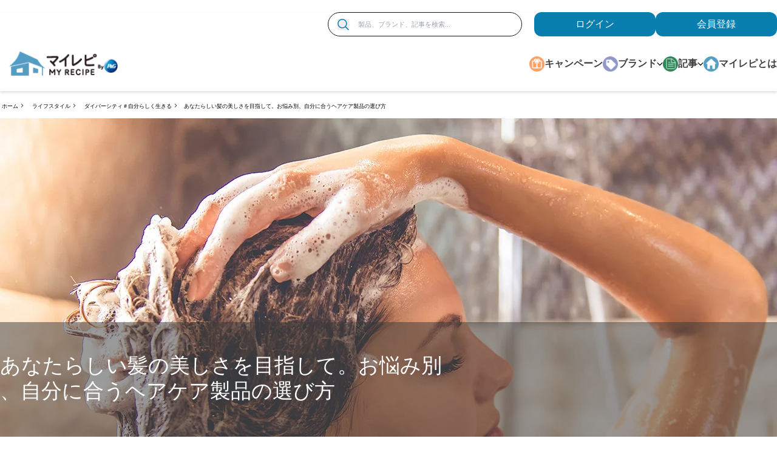

--- FILE ---
content_type: text/html; charset=utf-8
request_url: https://www.myrepi.com/home/diversity/article_shopping-your-way_hair_2308/
body_size: 23447
content:
<!DOCTYPE html><html lang="ja-JP"><head><meta charSet="utf-8"/><link as="image" rel="preload" href="https://images.ctfassets.net/t0zd3lao94da/3heNnAu2q4Av3e6ylvlZov/088d0c752f269b4063316e3f787f8daf/26JFM_10000_CP-autofade.jpg?fm=webp&amp;q=80" type="image/webp"/><link rel="preload" href="https://images.ctfassets.net/t0zd3lao94da/Iz7hobXjdjA0XAPMuQx0R/bb462cc6f1bef1eb58e1e7fceb871bd0/Myrepi-logo_plus-P_G_2312_177_49px.png?w=300&amp;fm=webp&amp;q=80" as="image"/><script type="application/ld+json">{
                            "@context":"https://schema.org",
                            "@type": "BreadcrumbList",
                            "itemListElement": [{"@type":"ListItem","position":1,"name":"ホーム","item":"https://www.myrepi.com/"},{"@type":"ListItem","position":2,"name":"ライフスタイル","item":"https://www.myrepi.com/home"},{"@type":"ListItem","position":3,"name":"ダイバーシティ＃自分らしく生きる","item":"https://www.myrepi.com/home/diversity"},{"@type":"ListItem","position":4,"name":"あなたらしい髪の美しさを目指して。お悩み別、自分に合うヘアケア製品の選び方","item":"https://www.myrepi.com/home/diversity/article_shopping-your-way_hair_2308"}]
                        }</script><link rel="preconnect" href="https://mw-ar-recom-prod.pgapi.io"/><link rel="preload" href="https://images.ctfassets.net/t0zd3lao94da/5mSP8FlHhs3TNedjDNgXPB/1d916f294a9fd2955bc0ec45509e404f/kv_sp.jpg?w=320&amp;fm=webp&amp;q=80" as="image"/><link rel="preload" href="https://images.ctfassets.net/t0zd3lao94da/5mSP8FlHhs3TNedjDNgXPB/1d916f294a9fd2955bc0ec45509e404f/kv_sp.jpg?w=360&amp;fm=webp&amp;q=80" as="image" media="(max-width: 480px)"/><link rel="preload" href="https://images.ctfassets.net/t0zd3lao94da/5mSP8FlHhs3TNedjDNgXPB/1d916f294a9fd2955bc0ec45509e404f/kv_sp.jpg?w=768&amp;fm=webp&amp;q=80" as="image" media="(max-width: 767px)"/><link rel="preload" href="https://images.ctfassets.net/t0zd3lao94da/1gkq8YTRVbCE0chf3bQ88Q/60c33cc616b3d6782107d2a93d59cae1/kv_pc.jpg?fm=webp&amp;q=80" as="image" media="(min-width: 1200px)"/><title>あなたらしい髪の美しさを目指して。お悩み別、自分に合うヘアケア製品の選び方｜P&amp;G マイレピ</title><meta name="title" content="あなたらしい髪の美しさを目指して。お悩み別、自分に合うヘアケア製品の選び方｜P&amp;G マイレピ"/><meta name="description" content="自分らしさを表現するためにも大切な髪なのに、パサつきや乾燥・うねり・ベタつきなど、髪の悩みは人によって色々とありますよね。そこで本記事では、髪のお手入れ方法の基本や、ヘアケア製品の選び方をお悩み別でご紹介します。自由に美しく、なりたい自分になるために──。今日からあなたも、髪のケアはじめませんか。"/><link rel="canonical" href="https://www.myrepi.comhttps://www.myrepi.com/home/diversity/article_shopping-your-way_hair_2308/"/><meta name="twitter:card" content="summary"/><meta name="twitter:site" content="@myrepi"/><meta name="twitter:title" content="あなたらしい髪の美しさを目指して。お悩み別、自分に合うヘアケア製品の選び方｜P&amp;G マイレピ"/><meta name="twitter:description" content="自分らしさを表現するためにも大切な髪なのに、パサつきや乾燥・うねり・ベタつきなど、髪の悩みは人によって色々とありますよね。そこで本記事では、髪のお手入れ方法の基本や、ヘアケア製品の選び方をお悩み別でご紹介します。自由に美しく、なりたい自分になるために──。今日からあなたも、髪のケアはじめませんか。"/><meta name="twitter:image" content="https://images.ctfassets.net/t0zd3lao94da/5mSP8FlHhs3TNedjDNgXPB/1d916f294a9fd2955bc0ec45509e404f/kv_sp.jpg"/><meta property="og:title" content="あなたらしい髪の美しさを目指して。お悩み別、自分に合うヘアケア製品の選び方｜P&amp;G マイレピ"/><meta property="og:description" content="自分らしさを表現するためにも大切な髪なのに、パサつきや乾燥・うねり・ベタつきなど、髪の悩みは人によって色々とありますよね。そこで本記事では、髪のお手入れ方法の基本や、ヘアケア製品の選び方をお悩み別でご紹介します。自由に美しく、なりたい自分になるために──。今日からあなたも、髪のケアはじめませんか。"/><meta property="og:image" content="https://images.ctfassets.net/t0zd3lao94da/5mSP8FlHhs3TNedjDNgXPB/1d916f294a9fd2955bc0ec45509e404f/kv_sp.jpg"/><meta name="robots" content="follow, index"/><script type="application/ld+json">{
                            "@context": "http://schema.org",
                            "@type": "Article",
                            "author": "MyRepi JP – P&G",
                            "datePublished": "27-06-2016",
                            "dateModified": "27-06-2010",
                            "mainEntityOfPage":{
                                "@type":"WebPage",
                                "@id":"https://www.myrepi.com/home/diversity/article_shopping-your-way_hair_2308/"
                            },
                            "headline": "あなたらしい髪の美しさを目指して。お悩み別、自分に合うヘアケア製品の選び方",
                            "image": {
                                "@type": "ImageObject",
                                "url": "https://images.ctfassets.net/t0zd3lao94da/1gkq8YTRVbCE0chf3bQ88Q/60c33cc616b3d6782107d2a93d59cae1/kv_pc.jpg?fm=webp&q=80"
                            },
                        "publisher": {
                                "@type": "Organization",
                                "name": "MyRepi",
                                "url": "https://myrepi.com",
                                "logo": {
                                "@type": "ImageObject",
                                "url": "https://images.ctfassets.net/t0zd3lao94da/1wk0G89BhUiM9MXCWcDR3Z/c0072ef0ab68dc2eb35daad75a095695/logoeverydayme_jp__1_.gif"
                                }
                            },
                            "description": "自分らしさを表現するためにも大切な髪なのに、パサつきや乾燥・うねり・ベタつきなど、髪の悩みは人によって色々とありますよね。そこで本記事では、髪のお手入れ方法の基本や、ヘアケア製品の選び方をお悩み別でご紹介します。自由に美しく、なりたい自分になるために──。今日からあなたも、髪のケアはじめませんか。"
                        }</script><meta name="viewport" content="width=device-width"/><script>var PGdataLayer = {"user":{"marketingProgramNbr":2,"sourceID":"1001","ID":"","type":"anonymous"},"session":{"leadkey":"","useragent":""},"page":{"url":"/home/diversity/article_shopping-your-way_hair_2308/","title":"あなたらしい髪の美しさを目指して。お悩み別、自分に合うヘアケア製品の選び方"},"content":{"type":"Article","category":"home","sub_category":"diversity"},"product":{"brand":"","sub_brand":"","gtin":""},"event":[{"category":"event_informational_action","action":"event_view_article_page","label":"あなたらしい髪の美しさを目指して。お悩み別、自分に合うヘアケア製品の選び方","value":""}],"cd":[{"name":"","id":"","value":""}],"updated":true,"GTM":{"SiteLocale":"ja-JP","SiteTouchpoint":"45681","SiteCountry":"JP","SiteBrand":"Multibrand - GHH","SiteLanguage":"ja-JP","SitePlatform":"ModernWeb","SiteEnvironment":"production","GrafanaFaro":"BDP-MYREPI-JP-JA-PROD","SamplingRate":0.7,"CostCenter":"8000500703","AppID":"CI003016692","SiteHost":"Azure","SiteTechnicalAgency":"Mindtree","SiteStatus":"","SiteLocalContainer":"GTM-5FHGZWG","BINPlatform":"BuyNow Lite","GoogleAnalyticsLocal":"UA-3051769-4","GoogleAnalyticsSiteSpeedSampleRate":"Regular","GoogleAnalyticsReportingView":"60691228","GoogleAnalyticsGA4MeasurementID":"G-LPRMK0VW1W","GoogleAnalyticsOptimizeContainerID":"","Segment":"dq3eJGRqEqHukEDbxECIJ9ctirYBcOEs","Lytics":"82b81e987ccec3566849efb09cde9c61","FacebookRemarketingID":"486418172310239","FacebookConnectAppID":"2328137517467860","FacebookConnectLocale":"ja_JP"}};</script><link rel="preload" as="image" href="https://images.ctfassets.net/t0zd3lao94da/5mSP8FlHhs3TNedjDNgXPB/1d916f294a9fd2955bc0ec45509e404f/kv_sp.jpg?w=360&amp;fm=webp&amp;q=80" media="(max-width: 480px)"/><link rel="preload" as="image" href="https://images.ctfassets.net/t0zd3lao94da/5mSP8FlHhs3TNedjDNgXPB/1d916f294a9fd2955bc0ec45509e404f/kv_sp.jpg?w=768&amp;fm=webp&amp;q=80" media="(max-width: 767px)"/><link rel="preload" as="image" href="https://images.ctfassets.net/t0zd3lao94da/1gkq8YTRVbCE0chf3bQ88Q/60c33cc616b3d6782107d2a93d59cae1/kv_pc.jpg?fm=webp&amp;q=80" media="(min-width: 1200px)"/><meta name="next-head-count" content="29"/><link rel="shortcut icon preload" as="image" href="https://assets.ctfassets.net/t0zd3lao94da/7zi1lAAwk7BudE9RM64Jlk/d9a5a44e7c8ce278e3163520007d99de/favicon.ico" type="image/x-icon"/><link rel="icon preload" as="image" href="https://assets.ctfassets.net/t0zd3lao94da/7zi1lAAwk7BudE9RM64Jlk/d9a5a44e7c8ce278e3163520007d99de/favicon.ico" type="image/x-icon"/><link rel="preconnect" href="https://www.googletagmanager.com"/><link rel="preconnect" href="https://api.bazaarvoice.com"/><link rel="preconnect" href="https://fonts.gstatic.com" crossorigin /><link rel="preload" href="/_next/static/css/e9934b4fa5d9f7bb.css" as="style"/><link rel="stylesheet" href="/_next/static/css/e9934b4fa5d9f7bb.css" data-n-g=""/><link rel="preload" href="/_next/static/css/ef15345dfc383d45.css" as="style"/><link rel="stylesheet" href="/_next/static/css/ef15345dfc383d45.css"/><noscript data-n-css=""></noscript><script defer="" nomodule="" src="/_next/static/chunks/polyfills-42372ed130431b0a.js"></script><script defer="" src="/_next/static/chunks/7063.da58138d98662e40.js"></script><script defer="" src="/_next/static/chunks/7512.6f0e3ad1c0448027.js"></script><script defer="" src="/_next/static/chunks/675.9af89d1fc167f33b.js"></script><script defer="" src="/_next/static/chunks/1967.5b6e16be21be7278.js"></script><script defer="" src="/_next/static/chunks/3197.7e8f5816b502ecc3.js"></script><script defer="" src="/_next/static/chunks/3913.ffa3e5a3d7f0df5a.js"></script><script defer="" src="/_next/static/chunks/8896.78e148be3d58befb.js"></script><script defer="" src="/_next/static/chunks/3839.0498c9ec3f96691c.js"></script><script src="/_next/static/chunks/webpack-665883017c6a924d.js" defer=""></script><script src="/_next/static/chunks/framework-945b357d4a851f4b.js" defer=""></script><script src="/_next/static/chunks/main-2e5c92c07141b2c2.js" defer=""></script><script src="/_next/static/chunks/pages/_app-7b53f90f2599cf8b.js" defer=""></script><script src="/_next/static/chunks/9891-0299c2e94f2a8698.js" defer=""></script><script src="/_next/static/chunks/9238-65d817523fc31d98.js" defer=""></script><script src="/_next/static/chunks/8771-f3601f8bb7164a27.js" defer=""></script><script src="/_next/static/chunks/5315-8094238da0ccc1ff.js" defer=""></script><script src="/_next/static/chunks/1942-04d2c26616f1e1e8.js" defer=""></script><script src="/_next/static/chunks/1333-d27262068a7c904e.js" defer=""></script><script src="/_next/static/chunks/3344-44afbc21f0662faf.js" defer=""></script><script src="/_next/static/chunks/2004-519cf7b230880e3a.js" defer=""></script><script src="/_next/static/chunks/1203-fde4b27cdbfcb236.js" defer=""></script><script src="/_next/static/chunks/pages/%5Bgroup%5D/%5Bparent%5D/%5Bslug%5D-a9e9e0e18fd20989.js" defer=""></script><script src="/_next/static/rGch66DcO06wbB7dI3RYM/_buildManifest.js" defer=""></script><script src="/_next/static/rGch66DcO06wbB7dI3RYM/_ssgManifest.js" defer=""></script><style data-href="https://fonts.googleapis.com/css2?family=Dancing+Script&display=swap">@font-face{font-family:'Dancing Script';font-style:normal;font-weight:400;font-display:swap;src:url(https://fonts.gstatic.com/l/font?kit=If2cXTr6YS-zF4S-kcSWSVi_sxjsohD9F50Ruu7BMSoHTg&skey=c89f400061e5d0a8&v=v29) format('woff')}@font-face{font-family:'Dancing Script';font-style:normal;font-weight:400;font-display:swap;src:url(https://fonts.gstatic.com/l/font?kit=If2cXTr6YS-zF4S-kcSWSVi_sxjsohD9F50Ruu7BMSo3Rep6hNX6plRPjLo&skey=c89f400061e5d0a8&v=v29) format('woff');unicode-range:U+0102-0103,U+0110-0111,U+0128-0129,U+0168-0169,U+01A0-01A1,U+01AF-01B0,U+0300-0301,U+0303-0304,U+0308-0309,U+0323,U+0329,U+1EA0-1EF9,U+20AB}@font-face{font-family:'Dancing Script';font-style:normal;font-weight:400;font-display:swap;src:url(https://fonts.gstatic.com/l/font?kit=If2cXTr6YS-zF4S-kcSWSVi_sxjsohD9F50Ruu7BMSo3ROp6hNX6plRPjLo&skey=c89f400061e5d0a8&v=v29) format('woff');unicode-range:U+0100-02BA,U+02BD-02C5,U+02C7-02CC,U+02CE-02D7,U+02DD-02FF,U+0304,U+0308,U+0329,U+1D00-1DBF,U+1E00-1E9F,U+1EF2-1EFF,U+2020,U+20A0-20AB,U+20AD-20C0,U+2113,U+2C60-2C7F,U+A720-A7FF}@font-face{font-family:'Dancing Script';font-style:normal;font-weight:400;font-display:swap;src:url(https://fonts.gstatic.com/l/font?kit=If2cXTr6YS-zF4S-kcSWSVi_sxjsohD9F50Ruu7BMSo3Sup6hNX6plRP&skey=c89f400061e5d0a8&v=v29) format('woff');unicode-range:U+0000-00FF,U+0131,U+0152-0153,U+02BB-02BC,U+02C6,U+02DA,U+02DC,U+0304,U+0308,U+0329,U+2000-206F,U+20AC,U+2122,U+2191,U+2193,U+2212,U+2215,U+FEFF,U+FFFD}</style></head><body class="bg-gray m-0 p-0"><noscript></noscript><a class="skip-content" aria-label="メインコンテンツにスキップ" href="#content">Skip to main content</a><div id="__next"><div class="md:hidden autoFadeBanner"><div class="absolute flex h-full items-center ml-5" role="button" tabindex="0"><span><svg xmlns="http://www.w3.org/2000/svg" width="20" height="20" viewBox="0 0 20 20"><defs><style>.afb-1 {fill: #ebebeb;} .afb-2 {font-size: 25px;fill: #6e6e6e; text-anchor: middle; font-family: "Kozuka Gothic Pr6N"; }</style></defs><circle class="afb-1" cx="10" cy="10" r="10"></circle><text data-name="×" class="afb-2" transform="translate(10 14.5) scale(0.441)">×</text></svg></span></div><a href="/survey/cpn-know_multibrand_PG-10000yen-2601/" class="auto-fade-banner event_button_click" data-action-detail="auto-fade-banner" target="_self"><div class="LazyLoad" style="height:75px"></div></a></div><header role="navigation" id="site-header" class="mt-75 stickyScroll headerWrapper md:mt-0 relative z-100 bg-white shadow-headerboder"><div class="container mx-auto"><div class="hidden lg:flex justify-end mt-20 max-h-40"><form class="search-container w-320 rounded-full mr-20 bg-white border flex border-gray-900 items-center pr-15 hidden lg:flex event_search" data-action-detail=""><button aria-label="検索" name="search" type="submit" class="outline-none ml-15 btn-outline-focus event_search" data-action-detail=""><span><svg width="60px" height="60px" viewBox="0 0 60 60" version="1.1" xmlns="http://www.w3.org/2000/svg" xmlns:xlink="http://www.w3.org/1999/xlink" class="h-19 w-19"><g stroke="none" stroke-width="1" fill="none" fill-rule="evenodd"><g fill="#bcbcbc" fill-rule="nonzero"><g><path d="M24.8941176,49.4120654 C18.4076471,49.4439341 12.1758824,46.8934118 7.57352941,42.3252941 C2.96876471,37.7572941 0.372352941,31.5441176 0.353993421,25.0594118 C0.333437647,18.5729412 2.89547059,12.3458824 7.47294118,7.75235294 C12.0501176,3.15676471 18.2682353,0.571764706 24.7523529,0.564692069 C31.2388235,0.557812353 37.4611765,3.13135294 42.0476471,7.71764706 C46.6317647,12.3040588 49.2076471,18.5264706 49.2006027,25.0105882 C49.2028859,31.4676471 46.6454118,37.66 42.0888235,42.2323529 C37.5322941,46.8072353 31.3488235,49.3876471 24.8947059,49.4105882 L24.8941176,49.4120654 Z M24.8941176,5.29374502 C19.6597647,5.26194824 14.6276471,7.31388235 10.9076471,10.9972353 C7.18752941,14.6805882 5.08735294,19.6895882 5.06419882,24.9242941 C5.04367294,30.1586471 7.10482353,35.1860588 10.7950588,38.8995882 C14.483,42.6128235 19.4991765,44.7061176 24.7332941,44.7176356 C29.9674118,44.7290588 34.9909412,42.6587647 38.6968235,38.9615882 C42.4031765,35.2644118 44.487342,30.2462941 44.487342,25.0115882 C44.4987835,19.8001765 42.4422353,14.7980588 38.7680588,11.101 C35.0961765,7.40382353 30.1051176,5.31517647 24.8939412,5.29447059 L24.8941176,5.29374502 Z"></path><polygon points="56.0823529 59.4117647 39.8188235 43.2352941 43.1483529 39.9057647 59.4118824 56.0751765"></polygon></g></g></g></svg></span></button><label for="search-box-input" class="hidden">Search</label><input type="text" placeholder="製品、ブランド、記事を検索..." name="search" id="search-box-input" class="w-full h-40 lg:text-11 text-11 bg-transparent outline-none py-5 px-15" autoComplete="off" value=""/></form><div class="authWrapper"><a class="auth-buttons" target="_self" id="loginButton" aria-label="loginButton" tabindex="0" href="/api/auth/login/">ログイン</a><a class="auth-buttons" target="_blank" aria-label="ここをクリックして登録ページに移動します" tabindex="0" href="/api/auth/signup/?referer=/registration/thankyou">会員登録</a></div></div><div class="header-top flex flex-wrap justify-between items-center md:px-20 xl:px-0 md:py-15 border-b"><a aria-label="MyRepi ロゴ" class="logo-container ml-15 w-77 h-20 md:w-180 md:h-50 focus:outline-none hover:no-underline focus:ring-1 focus:ring-primary" title="MyRepi ロゴ" href="/"><img class="w-full h-full" src="https://images.ctfassets.net/t0zd3lao94da/Iz7hobXjdjA0XAPMuQx0R/bb462cc6f1bef1eb58e1e7fceb871bd0/Myrepi-logo_plus-P_G_2312_177_49px.png?w=300&amp;fm=webp&amp;q=80" alt="MyRepi ロゴ" width="300"/></a><a class="accessibility-hidden container hidden" href="#content">メインコンテンツにスキップ</a><div class="header-bottom lg:pl-20 xl:pl-0 hidden lg:block"> <nav class="nav"><ul class="navbar" aria-label="desktop-navigation-menu"><li class="navItem"><span class="m-auto"><span><svg xmlns="http://www.w3.org/2000/svg" id="body_2_:R4pq8m:" width="28" height="28" class="w-25 h-25"><g><image x="0" y="0" xlink:href="[data-uri]" preserveAspectRatio="none" class="h-auto w-full"></image></g></svg></span></span><a class="navLink focus:outline-none hover:text-gray-500 hover:no-underline" target="__blank" aria-label="キャンペーン" tabindex="0" href="/campaigns/">キャンペーン</a></li><li class="navItem"><span class="m-auto"><span><svg xmlns="http://www.w3.org/2000/svg" id="Brand_Icon_:R59q8m:" width="28" height="28" class="w-25 h-25"><g><image x="0" y="0" xlink:href="[data-uri]" preserveAspectRatio="none" class="h-auto w-full"></image></g></svg></span></span><a class="navLink hover:text-gray-500 hover:no-underline" target="_self" aria-label="ブランド" tabindex="0" href="/">ブランド <span><svg width="15px" height="20px" viewBox="0 0 60 60" version="1.1" xmlns="http://www.w3.org/2000/svg" xmlns:xlink="http://www.w3.org/1999/xlink" class="w-10 h-15"><g stroke="none" stroke-width="1" fill="none" fill-rule="evenodd"><g transform="translate(30.000000, 30.000000) rotate(90.000000) translate(-30.000000, -30.000000) translate(13.500000, 2.000000)" fill="#000000"><path d="M-1,35.5 L34.5,35.5 C35.0522847,35.5 35.5,35.9477153 35.5,36.5 L35.5,42 C35.5,42.5522847 35.0522847,43 34.5,43 L-1,43 C-1.55228475,43 -2,42.5522847 -2,42 L-2,36.5 C-2,35.9477153 -1.55228475,35.5 -1,35.5 Z" transform="translate(16.750000, 39.250000) rotate(-45.000000) translate(-16.750000, -39.250000) "></path><path d="M-1,13 L34.5,13 C35.0522847,13 35.5,13.4477153 35.5,14 L35.5,19.5 C35.5,20.0522847 35.0522847,20.5 34.5,20.5 L-1,20.5 C-1.55228475,20.5 -2,20.0522847 -2,19.5 L-2,14 C-2,13.4477153 -1.55228475,13 -1,13 Z" transform="translate(16.750000, 16.750000) rotate(45.000000) translate(-16.750000, -16.750000) "></path></g></g></svg></span></a><div class="absolute w-full z-100 childNavItems"><div class="itemIndicator brand"></div><div class="m-auto py-40 popMenuContainer"><div class="grid grid-cols-4 gap-4"><div><h5 class="text-16 font-bold mb-12">衣料用洗剤</h5><div class="imageBox" style="background-image:url(https://images.ctfassets.net/t0zd3lao94da/7JcA6KbkYEmD85X2LEeH1n/989ec99158d0e0caee89acf40edd21ae/menu1.jpg?fm=webp&amp;q=80)"><div class="grid grid-cols-4 gap-2 relative topHalf"><a class="bg-white px-5 py-5 flex flex-col justify-between gridItems focus:outline-none" target="_self" aria-label="レノア" tabindex="0" href="/brands/lenor/"><div class="flex items-center justify-items-center"><img class="m-auto" src="https://images.ctfassets.net/t0zd3lao94da/6p86JvttU7FjAZCOJ8aMqL/22fc2ac0f0dfadc656f11c58a2761664/Logo_1.svg?w=30&amp;fm=webp&amp;q=80" alt="レノア" width="30" height="30"/></div><div class="brand-name mt-10 text-center w-full">レノア</div></a><a class="bg-white px-5 py-5 flex flex-col justify-between gridItems focus:outline-none" target="_self" aria-label="アリエール" tabindex="0" href="/brands/ariel/"><div class="flex items-center justify-items-center"><img class="m-auto" src="https://images.ctfassets.net/t0zd3lao94da/3kiIKkCfIxQZXzDAEbCNO9/cd9694351cfe111cfd3323b4cb9f1403/21s_logo_AR03.gif?w=30&amp;fm=webp&amp;q=80" alt="アリエール" width="30" height="30"/></div><div class="brand-name mt-10 text-center w-full">アリエール</div></a><a class="bg-white px-5 py-5 flex flex-col justify-between gridItems focus:outline-none" target="_self" aria-label="ボールド" tabindex="0" href="/brands/bold/"><div class="flex items-center justify-items-center"><img class="m-auto" src="https://images.ctfassets.net/t0zd3lao94da/1ExRuGUg6DJj5pSJqnI9Kz/97787cbdcd1f7acccb7b10e423e72905/Logo_3_2x.png?w=30&amp;fm=webp&amp;q=80" alt="ボールド" width="30" height="30"/></div><div class="brand-name mt-10 text-center w-full">ボールド</div></a><a class="bg-white px-5 py-5 flex flex-col justify-between gridItems focus:outline-none" target="_self" aria-label="さらさ" tabindex="0" href="/brands/sarasa/"><div class="flex items-center justify-items-center"><img class="m-auto" src="https://images.ctfassets.net/t0zd3lao94da/2RZDNl8IicLaohZphfUCfI/3abac0691140ae210913949eca2a357a/Logo_6_2x.png?w=30&amp;fm=webp&amp;q=80" alt="さらさ" width="30" height="30"/></div><div class="brand-name mt-10 text-center w-full">さらさ</div></a></div></div></div><div><h5 class="text-16 font-bold mb-12">部屋の消臭・食器用洗剤</h5><div class="imageBox" style="background-image:url(https://images.ctfassets.net/t0zd3lao94da/esFKBcUyLtq60tnvnjpsl/8fad711d39bbacfba12320912602df0c/menu2.jpg?fm=webp&amp;q=80)"><div class="grid grid-cols-4 gap-2 relative topHalf"><a class="bg-white px-5 py-5 flex flex-col justify-between gridItems focus:outline-none" target="_self" aria-label="ファブリーズ" tabindex="0" href="/brands/febreze/"><div class="flex items-center justify-items-center"><img class="m-auto" src="https://images.ctfassets.net/t0zd3lao94da/dMI0xmm9NERrRKtuUW4wi/8ac7f9770ea856eeb987dd335905aaca/Logo_4_2x.png?w=30&amp;fm=webp&amp;q=80" alt="ファブリーズ" width="30" height="30"/></div><div class="brand-name mt-10 text-center w-full">ファブリーズ</div></a><a class="bg-white px-5 py-5 flex flex-col justify-between gridItems focus:outline-none" target="_self" aria-label="ジョイ" tabindex="0" href="/brands/joy/"><div class="flex items-center justify-items-center"><img class="m-auto" src="https://images.ctfassets.net/t0zd3lao94da/4ZnnbZt7yYa5uqkNpCtgLl/d513b2834b91c3863cf0d4baa32376ee/202110_JOY_logo.jpg?w=30&amp;fm=webp&amp;q=80" alt="ジョイ" width="30" height="30"/></div><div class="brand-name mt-10 text-center w-full">ジョイ</div></a></div></div></div><div><h5 class="text-16 font-bold mb-12">ヘアケア</h5><div class="imageBox" style="background-image:url(https://images.ctfassets.net/t0zd3lao94da/601kux6B2LQDYpq5aWGp8q/e3c80c1d4bfc08e6f5aaf949a4ee238e/menu3.jpg?fm=webp&amp;q=80)"><div class="grid grid-cols-4 gap-2 relative topHalf"><a class="bg-white px-5 py-5 flex flex-col justify-between gridItems focus:outline-none" target="_self" aria-label="パンテーン" tabindex="0" href="/brands/pantene/"><div class="flex items-center justify-items-center"><img class="m-auto" src="https://images.ctfassets.net/t0zd3lao94da/7uNYVFp3wYtVeZ51v8xCO0/ddfaee3cdd1cb384442d4f31ac90ad85/Logo_12_2x.png?w=30&amp;fm=webp&amp;q=80" alt="パンテーン" width="30" height="30"/></div><div class="brand-name mt-10 text-center w-full">パンテーン</div></a><a class="bg-white px-5 py-5 flex flex-col justify-between gridItems focus:outline-none" target="_self" aria-label="ヘアレシピ" tabindex="0" href="/brands/hair-recipe/"><div class="flex items-center justify-items-center"><img class="m-auto" src="https://images.ctfassets.net/t0zd3lao94da/3rnf9qRGFSEZDV3DtnWtcO/638fe9e0663fa2fb9c5a71af0cee2ea5/Logo_13_2x.png?w=30&amp;fm=webp&amp;q=80" alt="ヘアレシピ" width="30" height="30"/></div><div class="brand-name mt-10 text-center w-full">ヘアレシピ</div></a><a class="bg-white px-5 py-5 flex flex-col justify-between gridItems focus:outline-none" target="_self" aria-label="ハーバルエッセンス" tabindex="0" href="/brands/herbal-essences/"><div class="flex items-center justify-items-center"><img class="m-auto" src="https://images.ctfassets.net/t0zd3lao94da/4qCoL73OP1W1ZGVCNVph8e/35fe9a7176f2549b6767f4e9ac05e16c/Logo_8_2x.png?w=30&amp;fm=webp&amp;q=80" alt="ハーバルエッセンス" width="30" height="30"/></div><div class="brand-name mt-10 text-center w-full">ハーバルエッセンス</div></a><a class="bg-white px-5 py-5 flex flex-col justify-between gridItems focus:outline-none" target="_self" aria-label="h&amp;s" tabindex="0" href="/brands/hs/"><div class="flex items-center justify-items-center"><img class="m-auto" src="https://images.ctfassets.net/t0zd3lao94da/7dwYk0dAwUOpalXU1Lmc72/cd30468997ff3d11407ed51801bf61f8/21s_logo_HS_only_120__120.jpg?w=30&amp;fm=webp&amp;q=80" alt="" width="30" height="30"/></div><div class="brand-name mt-10 text-center w-full">h&amp;s</div></a></div></div></div><div><h5 class="text-16 font-bold mb-12">ムダ毛・ヒゲのお手入れ</h5><div class="imageBox" style="background-image:url(https://images.ctfassets.net/t0zd3lao94da/1i5MC9sDbwptsEz76kUs0B/2242899f3c53fa1242f14905f2280bc0/menu4.jpg?fm=webp&amp;q=80)"><div class="grid grid-cols-4 gap-2 relative topHalf"><a class="bg-white px-5 py-5 flex flex-col justify-between gridItems focus:outline-none" target="_self" aria-label="ジレット" tabindex="0" href="/brands/gillette/"><div class="flex items-center justify-items-center"><img class="m-auto" src="https://images.ctfassets.net/t0zd3lao94da/1bmtpCHJ1qttg5UJk7RdKG/59e9063e159707aad20b4fa11a5d026d/Group_81_2x.png?w=30&amp;fm=webp&amp;q=80" alt="ジレット" width="30" height="30"/></div><div class="brand-name mt-10 text-center w-full">ジレット</div></a><a class="bg-white px-5 py-5 flex flex-col justify-between gridItems focus:outline-none" target="_self" aria-label="ブラウン" tabindex="0" href="/brands/braun/"><div class="flex items-center justify-items-center"><img class="m-auto" src="https://images.ctfassets.net/t0zd3lao94da/1rhvvm0q02iLugGYm2oayO/8c43f08f4c48a522256786634561bcab/Logo_17_2x.png?w=30&amp;fm=webp&amp;q=80" alt="ブラウン" width="30" height="30"/></div><div class="brand-name mt-10 text-center w-full">ブラウン</div></a><a class="bg-white px-5 py-5 flex flex-col justify-between gridItems focus:outline-none" target="_self" aria-label="ジレット ヴィーナス" tabindex="0" href="/brands/gillette-venus/"><div class="flex items-center justify-items-center"><img class="m-auto" src="https://images.ctfassets.net/t0zd3lao94da/5vmwEha9wvXPnNq2S4AiCJ/835f2a9cb289a4c36e2e78428fc4afa0/Logo_15_2x.png?w=30&amp;fm=webp&amp;q=80" alt="ジレット ヴィーナス" width="30" height="30"/></div><div class="brand-name mt-10 text-center w-full">ジレット ヴィーナス</div></a></div></div></div><div><h5 class="text-16 font-bold mb-12">オーラルケア</h5><div class="imageBox" style="background-image:url(https://images.ctfassets.net/t0zd3lao94da/22yvtH0ZXWZPguJgaJxlo4/d7a98697600654b2244804d4cc14c3e4/menu5.jpg?fm=webp&amp;q=80)"><div class="grid grid-cols-4 gap-2 relative topHalf"><a class="bg-white px-5 py-5 flex flex-col justify-between gridItems focus:outline-none" target="_self" aria-label="ブラウンオーラルB" tabindex="0" href="/brands/braun-oralb/"><div class="flex items-center justify-items-center"><img class="m-auto" src="https://images.ctfassets.net/t0zd3lao94da/6TUPa7JmzSisiuVKF0BaPS/7c7f0848adc5edb21669cf9b194435bd/Logo_18_2x.png?w=30&amp;fm=webp&amp;q=80" alt="ブラウンオーラルB" width="30" height="30"/></div><div class="brand-name mt-10 text-center w-full">ブラウンオーラルB</div></a></div></div></div><div><h5 class="text-16 font-bold mb-12">デリケートゾーンのケア</h5><div class="imageBox" style="background-image:url(https://images.ctfassets.net/t0zd3lao94da/273xtuADZHsANXoc6zcmvm/ded8147027431d533a77357b3ee4663c/menu6.jpg?fm=webp&amp;q=80)"><div class="grid grid-cols-4 gap-2 relative topHalf"><a class="bg-white px-5 py-5 flex flex-col justify-between gridItems focus:outline-none" target="_self" aria-label="ウィスパー" tabindex="0" href="/brands/whisper/"><div class="flex items-center justify-items-center"><img class="m-auto" src="https://images.ctfassets.net/t0zd3lao94da/2MW4cFMqi4uz40vdxvClR2/7c0375eccb3f42aa9c6934fe33cc0650/Logo_7_2x.png?w=30&amp;fm=webp&amp;q=80" alt="ウィスパー" width="30" height="30"/></div><div class="brand-name mt-10 text-center w-full">ウィスパー</div></a><a class="bg-white px-5 py-5 flex flex-col justify-between gridItems focus:outline-none" target="_self" aria-label="ブラウン シルクエピル" tabindex="0" href="/brands/braun-silkexpert/"><div class="flex items-center justify-items-center"><img class="m-auto" src="https://images.ctfassets.net/t0zd3lao94da/169bFxrYTUDZElyzBM8TJL/bd492b902d3f54837a33386a78523969/Logo_16_2x.png?w=30&amp;fm=webp&amp;q=80" alt="ブラウン シルクエピル" width="30" height="30"/></div><div class="brand-name mt-10 text-center w-full">ブラウン シルクエピル</div></a></div></div></div><div><h5 class="text-16 font-bold mb-12">赤ちゃんのおむつ</h5><div class="imageBox" style="background-image:url(https://images.ctfassets.net/t0zd3lao94da/38P2AQKotY0EqQvhvWAVrG/c75f9a03daf5cc3cca747164066e7677/menu7.jpg?fm=webp&amp;q=80)"><div class="grid grid-cols-4 gap-2 relative topHalf"><a class="bg-white px-5 py-5 flex flex-col justify-between gridItems focus:outline-none" target="_self" aria-label="パンパース" tabindex="0" href="/brands/pampers/"><div class="flex items-center justify-items-center"><img class="m-auto" src="https://images.ctfassets.net/t0zd3lao94da/3qNyQdVvR3am4Tg2PF7Nfv/b490e2ee428338a7809d67ee66e167bd/Logo_11_2x.png?w=30&amp;fm=webp&amp;q=80" alt="パンパース" width="30" height="30"/></div><div class="brand-name mt-10 text-center w-full">パンパース</div></a></div></div></div></div></div></div></li><li class="navItem"><span class="m-auto"><span><svg xmlns="http://www.w3.org/2000/svg" id="article_icon_body_:R5pq8m:" width="28" height="28" class="w-25 h-25"><g><image x="0" y="0" xlink:href="[data-uri]" preserveAspectRatio="none" class="h-auto w-full"></image></g></svg></span></span><a class="navLink  hover:text-gray-500 hover:no-underline" target="_self" aria-label="記事" tabindex="0" href="/articles/">記事 <span><svg width="15px" height="20px" viewBox="0 0 60 60" version="1.1" xmlns="http://www.w3.org/2000/svg" xmlns:xlink="http://www.w3.org/1999/xlink" class="w-10 h-15"><g stroke="none" stroke-width="1" fill="none" fill-rule="evenodd"><g transform="translate(30.000000, 30.000000) rotate(90.000000) translate(-30.000000, -30.000000) translate(13.500000, 2.000000)" fill="#000000"><path d="M-1,35.5 L34.5,35.5 C35.0522847,35.5 35.5,35.9477153 35.5,36.5 L35.5,42 C35.5,42.5522847 35.0522847,43 34.5,43 L-1,43 C-1.55228475,43 -2,42.5522847 -2,42 L-2,36.5 C-2,35.9477153 -1.55228475,35.5 -1,35.5 Z" transform="translate(16.750000, 39.250000) rotate(-45.000000) translate(-16.750000, -39.250000) "></path><path d="M-1,13 L34.5,13 C35.0522847,13 35.5,13.4477153 35.5,14 L35.5,19.5 C35.5,20.0522847 35.0522847,20.5 34.5,20.5 L-1,20.5 C-1.55228475,20.5 -2,20.0522847 -2,19.5 L-2,14 C-2,13.4477153 -1.55228475,13 -1,13 Z" transform="translate(16.750000, 16.750000) rotate(45.000000) translate(-16.750000, -16.750000) "></path></g></g></svg></span></a><div class="absolute w-full z-100 childNavItems"><div class="itemIndicator article"></div><div class="m-auto py-40 popMenuContainer articleList"><div class="grid grid-cols-4 gap-4"><div class="bg-white p-20"><img class="m-auto" src="https://images.ctfassets.net/t0zd3lao94da/20urK09zPcwH67Lvk8ZI40/5c05aa6bca78c3e57f5b29b03d354c2a/category_family_pc.jpg?w=233&amp;fm=webp&amp;q=80" alt="category_family_pc.jpg" width="233" height="80"/><div class="articleContentBar  mt-17"><a class="flex justify-between items-center cursor-pointer  hover:no-underline focus:outline-none" aria-label="家族" href="/family/"><h6 class="text-12 font-semibold">家族</h6><span><svg width="60px" height="60px" viewBox="0 0 60 60" version="1.1" xmlns="http://www.w3.org/2000/svg" xmlns:xlink="http://www.w3.org/1999/xlink" class="w-6 h-10"><g stroke="none" stroke-width="1" fill="none" fill-rule="evenodd"><g transform="translate(13.500000, 2.000000)" fill="#3e3d40"><path d="M-1,35.5 L34.5,35.5 C35.0522847,35.5 35.5,35.9477153 35.5,36.5 L35.5,42 C35.5,42.5522847 35.0522847,43 34.5,43 L-1,43 C-1.55228475,43 -2,42.5522847 -2,42 L-2,36.5 C-2,35.9477153 -1.55228475,35.5 -1,35.5 Z" transform="translate(16.750000, 39.250000) rotate(-45.000000) translate(-16.750000, -39.250000) "></path><path d="M-1,13 L34.5,13 C35.0522847,13 35.5,13.4477153 35.5,14 L35.5,19.5 C35.5,20.0522847 35.0522847,20.5 34.5,20.5 L-1,20.5 C-1.55228475,20.5 -2,20.0522847 -2,19.5 L-2,14 C-2,13.4477153 -1.55228475,13 -1,13 Z" transform="translate(16.750000, 16.750000) rotate(45.000000) translate(-16.750000, -16.750000) "></path></g></g></svg></span></a><div class="grid grid-cols-2 gap-y-2 mt-15"><a class="flex justify-between items-center cursor-pointer  hover:no-underline" aria-label="アクティヴィティ" href="/family/activities/"><span class="text-11">アクティヴィティ</span><span><svg width="60px" height="60px" viewBox="0 0 60 60" version="1.1" xmlns="http://www.w3.org/2000/svg" xmlns:xlink="http://www.w3.org/1999/xlink" class="w-6 h-10"><g stroke="none" stroke-width="1" fill="none" fill-rule="evenodd"><g transform="translate(13.500000, 2.000000)" fill="#3e3d40"><path d="M-1,35.5 L34.5,35.5 C35.0522847,35.5 35.5,35.9477153 35.5,36.5 L35.5,42 C35.5,42.5522847 35.0522847,43 34.5,43 L-1,43 C-1.55228475,43 -2,42.5522847 -2,42 L-2,36.5 C-2,35.9477153 -1.55228475,35.5 -1,35.5 Z" transform="translate(16.750000, 39.250000) rotate(-45.000000) translate(-16.750000, -39.250000) "></path><path d="M-1,13 L34.5,13 C35.0522847,13 35.5,13.4477153 35.5,14 L35.5,19.5 C35.5,20.0522847 35.0522847,20.5 34.5,20.5 L-1,20.5 C-1.55228475,20.5 -2,20.0522847 -2,19.5 L-2,14 C-2,13.4477153 -1.55228475,13 -1,13 Z" transform="translate(16.750000, 16.750000) rotate(45.000000) translate(-16.750000, -16.750000) "></path></g></g></svg></span></a><a class="flex justify-between items-center cursor-pointer  hover:no-underline" aria-label="働き方" href="/family/career/"><span class="text-11">働き方</span><span><svg width="60px" height="60px" viewBox="0 0 60 60" version="1.1" xmlns="http://www.w3.org/2000/svg" xmlns:xlink="http://www.w3.org/1999/xlink" class="w-6 h-10"><g stroke="none" stroke-width="1" fill="none" fill-rule="evenodd"><g transform="translate(13.500000, 2.000000)" fill="#3e3d40"><path d="M-1,35.5 L34.5,35.5 C35.0522847,35.5 35.5,35.9477153 35.5,36.5 L35.5,42 C35.5,42.5522847 35.0522847,43 34.5,43 L-1,43 C-1.55228475,43 -2,42.5522847 -2,42 L-2,36.5 C-2,35.9477153 -1.55228475,35.5 -1,35.5 Z" transform="translate(16.750000, 39.250000) rotate(-45.000000) translate(-16.750000, -39.250000) "></path><path d="M-1,13 L34.5,13 C35.0522847,13 35.5,13.4477153 35.5,14 L35.5,19.5 C35.5,20.0522847 35.0522847,20.5 34.5,20.5 L-1,20.5 C-1.55228475,20.5 -2,20.0522847 -2,19.5 L-2,14 C-2,13.4477153 -1.55228475,13 -1,13 Z" transform="translate(16.750000, 16.750000) rotate(45.000000) translate(-16.750000, -16.750000) "></path></g></g></svg></span></a><a class="flex justify-between items-center cursor-pointer  hover:no-underline" aria-label="子育て" href="/family/parenting/"><span class="text-11">子育て</span><span><svg width="60px" height="60px" viewBox="0 0 60 60" version="1.1" xmlns="http://www.w3.org/2000/svg" xmlns:xlink="http://www.w3.org/1999/xlink" class="w-6 h-10"><g stroke="none" stroke-width="1" fill="none" fill-rule="evenodd"><g transform="translate(13.500000, 2.000000)" fill="#3e3d40"><path d="M-1,35.5 L34.5,35.5 C35.0522847,35.5 35.5,35.9477153 35.5,36.5 L35.5,42 C35.5,42.5522847 35.0522847,43 34.5,43 L-1,43 C-1.55228475,43 -2,42.5522847 -2,42 L-2,36.5 C-2,35.9477153 -1.55228475,35.5 -1,35.5 Z" transform="translate(16.750000, 39.250000) rotate(-45.000000) translate(-16.750000, -39.250000) "></path><path d="M-1,13 L34.5,13 C35.0522847,13 35.5,13.4477153 35.5,14 L35.5,19.5 C35.5,20.0522847 35.0522847,20.5 34.5,20.5 L-1,20.5 C-1.55228475,20.5 -2,20.0522847 -2,19.5 L-2,14 C-2,13.4477153 -1.55228475,13 -1,13 Z" transform="translate(16.750000, 16.750000) rotate(45.000000) translate(-16.750000, -16.750000) "></path></g></g></svg></span></a><a class="flex justify-between items-center cursor-pointer  hover:no-underline" aria-label="オトナの生き方" href="/family/retirement/"><span class="text-11">オトナの生き方</span><span><svg width="60px" height="60px" viewBox="0 0 60 60" version="1.1" xmlns="http://www.w3.org/2000/svg" xmlns:xlink="http://www.w3.org/1999/xlink" class="w-6 h-10"><g stroke="none" stroke-width="1" fill="none" fill-rule="evenodd"><g transform="translate(13.500000, 2.000000)" fill="#3e3d40"><path d="M-1,35.5 L34.5,35.5 C35.0522847,35.5 35.5,35.9477153 35.5,36.5 L35.5,42 C35.5,42.5522847 35.0522847,43 34.5,43 L-1,43 C-1.55228475,43 -2,42.5522847 -2,42 L-2,36.5 C-2,35.9477153 -1.55228475,35.5 -1,35.5 Z" transform="translate(16.750000, 39.250000) rotate(-45.000000) translate(-16.750000, -39.250000) "></path><path d="M-1,13 L34.5,13 C35.0522847,13 35.5,13.4477153 35.5,14 L35.5,19.5 C35.5,20.0522847 35.0522847,20.5 34.5,20.5 L-1,20.5 C-1.55228475,20.5 -2,20.0522847 -2,19.5 L-2,14 C-2,13.4477153 -1.55228475,13 -1,13 Z" transform="translate(16.750000, 16.750000) rotate(45.000000) translate(-16.750000, -16.750000) "></path></g></g></svg></span></a></div></div></div><div class="bg-white p-20"><img class="m-auto" src="https://images.ctfassets.net/t0zd3lao94da/4aSB8wxYl9MjzmWnCrTrAl/3941e64881f856c05673e1751fc8f196/menu_lifestyle.jpg?w=233&amp;fm=webp&amp;q=80" alt="menu_lifestyle.jpg" width="233" height="80"/><div class="articleContentBar  mt-17"><a class="flex justify-between items-center cursor-pointer  hover:no-underline focus:outline-none" aria-label="ライフスタイル" href="/home/"><h6 class="text-12 font-semibold">ライフスタイル</h6><span><svg width="60px" height="60px" viewBox="0 0 60 60" version="1.1" xmlns="http://www.w3.org/2000/svg" xmlns:xlink="http://www.w3.org/1999/xlink" class="w-6 h-10"><g stroke="none" stroke-width="1" fill="none" fill-rule="evenodd"><g transform="translate(13.500000, 2.000000)" fill="#3e3d40"><path d="M-1,35.5 L34.5,35.5 C35.0522847,35.5 35.5,35.9477153 35.5,36.5 L35.5,42 C35.5,42.5522847 35.0522847,43 34.5,43 L-1,43 C-1.55228475,43 -2,42.5522847 -2,42 L-2,36.5 C-2,35.9477153 -1.55228475,35.5 -1,35.5 Z" transform="translate(16.750000, 39.250000) rotate(-45.000000) translate(-16.750000, -39.250000) "></path><path d="M-1,13 L34.5,13 C35.0522847,13 35.5,13.4477153 35.5,14 L35.5,19.5 C35.5,20.0522847 35.0522847,20.5 34.5,20.5 L-1,20.5 C-1.55228475,20.5 -2,20.0522847 -2,19.5 L-2,14 C-2,13.4477153 -1.55228475,13 -1,13 Z" transform="translate(16.750000, 16.750000) rotate(45.000000) translate(-16.750000, -16.750000) "></path></g></g></svg></span></a><div class="grid grid-cols-2 gap-y-2 mt-15"><a class="flex justify-between items-center cursor-pointer  hover:no-underline" aria-label="お掃除" href="/home/cleaning/"><span class="text-11">お掃除</span><span><svg width="60px" height="60px" viewBox="0 0 60 60" version="1.1" xmlns="http://www.w3.org/2000/svg" xmlns:xlink="http://www.w3.org/1999/xlink" class="w-6 h-10"><g stroke="none" stroke-width="1" fill="none" fill-rule="evenodd"><g transform="translate(13.500000, 2.000000)" fill="#3e3d40"><path d="M-1,35.5 L34.5,35.5 C35.0522847,35.5 35.5,35.9477153 35.5,36.5 L35.5,42 C35.5,42.5522847 35.0522847,43 34.5,43 L-1,43 C-1.55228475,43 -2,42.5522847 -2,42 L-2,36.5 C-2,35.9477153 -1.55228475,35.5 -1,35.5 Z" transform="translate(16.750000, 39.250000) rotate(-45.000000) translate(-16.750000, -39.250000) "></path><path d="M-1,13 L34.5,13 C35.0522847,13 35.5,13.4477153 35.5,14 L35.5,19.5 C35.5,20.0522847 35.0522847,20.5 34.5,20.5 L-1,20.5 C-1.55228475,20.5 -2,20.0522847 -2,19.5 L-2,14 C-2,13.4477153 -1.55228475,13 -1,13 Z" transform="translate(16.750000, 16.750000) rotate(45.000000) translate(-16.750000, -16.750000) "></path></g></g></svg></span></a><a class="flex justify-between items-center cursor-pointer  hover:no-underline" aria-label="クッキング" href="/home/cooking/"><span class="text-11">クッキング</span><span><svg width="60px" height="60px" viewBox="0 0 60 60" version="1.1" xmlns="http://www.w3.org/2000/svg" xmlns:xlink="http://www.w3.org/1999/xlink" class="w-6 h-10"><g stroke="none" stroke-width="1" fill="none" fill-rule="evenodd"><g transform="translate(13.500000, 2.000000)" fill="#3e3d40"><path d="M-1,35.5 L34.5,35.5 C35.0522847,35.5 35.5,35.9477153 35.5,36.5 L35.5,42 C35.5,42.5522847 35.0522847,43 34.5,43 L-1,43 C-1.55228475,43 -2,42.5522847 -2,42 L-2,36.5 C-2,35.9477153 -1.55228475,35.5 -1,35.5 Z" transform="translate(16.750000, 39.250000) rotate(-45.000000) translate(-16.750000, -39.250000) "></path><path d="M-1,13 L34.5,13 C35.0522847,13 35.5,13.4477153 35.5,14 L35.5,19.5 C35.5,20.0522847 35.0522847,20.5 34.5,20.5 L-1,20.5 C-1.55228475,20.5 -2,20.0522847 -2,19.5 L-2,14 C-2,13.4477153 -1.55228475,13 -1,13 Z" transform="translate(16.750000, 16.750000) rotate(45.000000) translate(-16.750000, -16.750000) "></path></g></g></svg></span></a><a class="flex justify-between items-center cursor-pointer  hover:no-underline" aria-label="愉しみ" href="/home/entertaining/"><span class="text-11">愉しみ</span><span><svg width="60px" height="60px" viewBox="0 0 60 60" version="1.1" xmlns="http://www.w3.org/2000/svg" xmlns:xlink="http://www.w3.org/1999/xlink" class="w-6 h-10"><g stroke="none" stroke-width="1" fill="none" fill-rule="evenodd"><g transform="translate(13.500000, 2.000000)" fill="#3e3d40"><path d="M-1,35.5 L34.5,35.5 C35.0522847,35.5 35.5,35.9477153 35.5,36.5 L35.5,42 C35.5,42.5522847 35.0522847,43 34.5,43 L-1,43 C-1.55228475,43 -2,42.5522847 -2,42 L-2,36.5 C-2,35.9477153 -1.55228475,35.5 -1,35.5 Z" transform="translate(16.750000, 39.250000) rotate(-45.000000) translate(-16.750000, -39.250000) "></path><path d="M-1,13 L34.5,13 C35.0522847,13 35.5,13.4477153 35.5,14 L35.5,19.5 C35.5,20.0522847 35.0522847,20.5 34.5,20.5 L-1,20.5 C-1.55228475,20.5 -2,20.0522847 -2,19.5 L-2,14 C-2,13.4477153 -1.55228475,13 -1,13 Z" transform="translate(16.750000, 16.750000) rotate(45.000000) translate(-16.750000, -16.750000) "></path></g></g></svg></span></a><a class="flex justify-between items-center cursor-pointer  hover:no-underline" aria-label="ガーデニング" href="/home/gardening/"><span class="text-11">ガーデニング</span><span><svg width="60px" height="60px" viewBox="0 0 60 60" version="1.1" xmlns="http://www.w3.org/2000/svg" xmlns:xlink="http://www.w3.org/1999/xlink" class="w-6 h-10"><g stroke="none" stroke-width="1" fill="none" fill-rule="evenodd"><g transform="translate(13.500000, 2.000000)" fill="#3e3d40"><path d="M-1,35.5 L34.5,35.5 C35.0522847,35.5 35.5,35.9477153 35.5,36.5 L35.5,42 C35.5,42.5522847 35.0522847,43 34.5,43 L-1,43 C-1.55228475,43 -2,42.5522847 -2,42 L-2,36.5 C-2,35.9477153 -1.55228475,35.5 -1,35.5 Z" transform="translate(16.750000, 39.250000) rotate(-45.000000) translate(-16.750000, -39.250000) "></path><path d="M-1,13 L34.5,13 C35.0522847,13 35.5,13.4477153 35.5,14 L35.5,19.5 C35.5,20.0522847 35.0522847,20.5 34.5,20.5 L-1,20.5 C-1.55228475,20.5 -2,20.0522847 -2,19.5 L-2,14 C-2,13.4477153 -1.55228475,13 -1,13 Z" transform="translate(16.750000, 16.750000) rotate(45.000000) translate(-16.750000, -16.750000) "></path></g></g></svg></span></a><a class="flex justify-between items-center cursor-pointer  hover:no-underline" aria-label="サステナビリティ" href="/home/green-living/"><span class="text-11">サステナビリティ</span><span><svg width="60px" height="60px" viewBox="0 0 60 60" version="1.1" xmlns="http://www.w3.org/2000/svg" xmlns:xlink="http://www.w3.org/1999/xlink" class="w-6 h-10"><g stroke="none" stroke-width="1" fill="none" fill-rule="evenodd"><g transform="translate(13.500000, 2.000000)" fill="#3e3d40"><path d="M-1,35.5 L34.5,35.5 C35.0522847,35.5 35.5,35.9477153 35.5,36.5 L35.5,42 C35.5,42.5522847 35.0522847,43 34.5,43 L-1,43 C-1.55228475,43 -2,42.5522847 -2,42 L-2,36.5 C-2,35.9477153 -1.55228475,35.5 -1,35.5 Z" transform="translate(16.750000, 39.250000) rotate(-45.000000) translate(-16.750000, -39.250000) "></path><path d="M-1,13 L34.5,13 C35.0522847,13 35.5,13.4477153 35.5,14 L35.5,19.5 C35.5,20.0522847 35.0522847,20.5 34.5,20.5 L-1,20.5 C-1.55228475,20.5 -2,20.0522847 -2,19.5 L-2,14 C-2,13.4477153 -1.55228475,13 -1,13 Z" transform="translate(16.750000, 16.750000) rotate(45.000000) translate(-16.750000, -16.750000) "></path></g></g></svg></span></a><a class="flex justify-between items-center cursor-pointer  hover:no-underline" aria-label="ダイバーシティ＃自分らしく生きる" href="/home/diversity/"><span class="text-11">ダイバーシティ＃自分らしく生きる</span><span><svg width="60px" height="60px" viewBox="0 0 60 60" version="1.1" xmlns="http://www.w3.org/2000/svg" xmlns:xlink="http://www.w3.org/1999/xlink" class="w-6 h-10"><g stroke="none" stroke-width="1" fill="none" fill-rule="evenodd"><g transform="translate(13.500000, 2.000000)" fill="#3e3d40"><path d="M-1,35.5 L34.5,35.5 C35.0522847,35.5 35.5,35.9477153 35.5,36.5 L35.5,42 C35.5,42.5522847 35.0522847,43 34.5,43 L-1,43 C-1.55228475,43 -2,42.5522847 -2,42 L-2,36.5 C-2,35.9477153 -1.55228475,35.5 -1,35.5 Z" transform="translate(16.750000, 39.250000) rotate(-45.000000) translate(-16.750000, -39.250000) "></path><path d="M-1,13 L34.5,13 C35.0522847,13 35.5,13.4477153 35.5,14 L35.5,19.5 C35.5,20.0522847 35.0522847,20.5 34.5,20.5 L-1,20.5 C-1.55228475,20.5 -2,20.0522847 -2,19.5 L-2,14 C-2,13.4477153 -1.55228475,13 -1,13 Z" transform="translate(16.750000, 16.750000) rotate(45.000000) translate(-16.750000, -16.750000) "></path></g></g></svg></span></a><a class="flex justify-between items-center cursor-pointer  hover:no-underline" aria-label="インテリア" href="/home/home-decor/"><span class="text-11">インテリア</span><span><svg width="60px" height="60px" viewBox="0 0 60 60" version="1.1" xmlns="http://www.w3.org/2000/svg" xmlns:xlink="http://www.w3.org/1999/xlink" class="w-6 h-10"><g stroke="none" stroke-width="1" fill="none" fill-rule="evenodd"><g transform="translate(13.500000, 2.000000)" fill="#3e3d40"><path d="M-1,35.5 L34.5,35.5 C35.0522847,35.5 35.5,35.9477153 35.5,36.5 L35.5,42 C35.5,42.5522847 35.0522847,43 34.5,43 L-1,43 C-1.55228475,43 -2,42.5522847 -2,42 L-2,36.5 C-2,35.9477153 -1.55228475,35.5 -1,35.5 Z" transform="translate(16.750000, 39.250000) rotate(-45.000000) translate(-16.750000, -39.250000) "></path><path d="M-1,13 L34.5,13 C35.0522847,13 35.5,13.4477153 35.5,14 L35.5,19.5 C35.5,20.0522847 35.0522847,20.5 34.5,20.5 L-1,20.5 C-1.55228475,20.5 -2,20.0522847 -2,19.5 L-2,14 C-2,13.4477153 -1.55228475,13 -1,13 Z" transform="translate(16.750000, 16.750000) rotate(45.000000) translate(-16.750000, -16.750000) "></path></g></g></svg></span></a><a class="flex justify-between items-center cursor-pointer  hover:no-underline" aria-label="お洗濯" href="/home/laundry/"><span class="text-11">お洗濯</span><span><svg width="60px" height="60px" viewBox="0 0 60 60" version="1.1" xmlns="http://www.w3.org/2000/svg" xmlns:xlink="http://www.w3.org/1999/xlink" class="w-6 h-10"><g stroke="none" stroke-width="1" fill="none" fill-rule="evenodd"><g transform="translate(13.500000, 2.000000)" fill="#3e3d40"><path d="M-1,35.5 L34.5,35.5 C35.0522847,35.5 35.5,35.9477153 35.5,36.5 L35.5,42 C35.5,42.5522847 35.0522847,43 34.5,43 L-1,43 C-1.55228475,43 -2,42.5522847 -2,42 L-2,36.5 C-2,35.9477153 -1.55228475,35.5 -1,35.5 Z" transform="translate(16.750000, 39.250000) rotate(-45.000000) translate(-16.750000, -39.250000) "></path><path d="M-1,13 L34.5,13 C35.0522847,13 35.5,13.4477153 35.5,14 L35.5,19.5 C35.5,20.0522847 35.0522847,20.5 34.5,20.5 L-1,20.5 C-1.55228475,20.5 -2,20.0522847 -2,19.5 L-2,14 C-2,13.4477153 -1.55228475,13 -1,13 Z" transform="translate(16.750000, 16.750000) rotate(45.000000) translate(-16.750000, -16.750000) "></path></g></g></svg></span></a><a class="flex justify-between items-center cursor-pointer  hover:no-underline" aria-label="節約" href="/home/money-and-saving/"><span class="text-11">節約</span><span><svg width="60px" height="60px" viewBox="0 0 60 60" version="1.1" xmlns="http://www.w3.org/2000/svg" xmlns:xlink="http://www.w3.org/1999/xlink" class="w-6 h-10"><g stroke="none" stroke-width="1" fill="none" fill-rule="evenodd"><g transform="translate(13.500000, 2.000000)" fill="#3e3d40"><path d="M-1,35.5 L34.5,35.5 C35.0522847,35.5 35.5,35.9477153 35.5,36.5 L35.5,42 C35.5,42.5522847 35.0522847,43 34.5,43 L-1,43 C-1.55228475,43 -2,42.5522847 -2,42 L-2,36.5 C-2,35.9477153 -1.55228475,35.5 -1,35.5 Z" transform="translate(16.750000, 39.250000) rotate(-45.000000) translate(-16.750000, -39.250000) "></path><path d="M-1,13 L34.5,13 C35.0522847,13 35.5,13.4477153 35.5,14 L35.5,19.5 C35.5,20.0522847 35.0522847,20.5 34.5,20.5 L-1,20.5 C-1.55228475,20.5 -2,20.0522847 -2,19.5 L-2,14 C-2,13.4477153 -1.55228475,13 -1,13 Z" transform="translate(16.750000, 16.750000) rotate(45.000000) translate(-16.750000, -16.750000) "></path></g></g></svg></span></a></div></div></div><div class="bg-white p-20"><img class="m-auto" src="https://images.ctfassets.net/t0zd3lao94da/7foRR8o4zPZsH57iCel5hG/f46d7ed5195b3a587a06a59e2ddfc185/memu_health.jpg?w=233&amp;fm=webp&amp;q=80" alt="memu_health.jpg" width="233" height="80"/><div class="articleContentBar  mt-17"><a class="flex justify-between items-center cursor-pointer  hover:no-underline focus:outline-none" aria-label="カラダ・健康" href="/wellness/"><h6 class="text-12 font-semibold">カラダ・健康</h6><span><svg width="60px" height="60px" viewBox="0 0 60 60" version="1.1" xmlns="http://www.w3.org/2000/svg" xmlns:xlink="http://www.w3.org/1999/xlink" class="w-6 h-10"><g stroke="none" stroke-width="1" fill="none" fill-rule="evenodd"><g transform="translate(13.500000, 2.000000)" fill="#3e3d40"><path d="M-1,35.5 L34.5,35.5 C35.0522847,35.5 35.5,35.9477153 35.5,36.5 L35.5,42 C35.5,42.5522847 35.0522847,43 34.5,43 L-1,43 C-1.55228475,43 -2,42.5522847 -2,42 L-2,36.5 C-2,35.9477153 -1.55228475,35.5 -1,35.5 Z" transform="translate(16.750000, 39.250000) rotate(-45.000000) translate(-16.750000, -39.250000) "></path><path d="M-1,13 L34.5,13 C35.0522847,13 35.5,13.4477153 35.5,14 L35.5,19.5 C35.5,20.0522847 35.0522847,20.5 34.5,20.5 L-1,20.5 C-1.55228475,20.5 -2,20.0522847 -2,19.5 L-2,14 C-2,13.4477153 -1.55228475,13 -1,13 Z" transform="translate(16.750000, 16.750000) rotate(45.000000) translate(-16.750000, -16.750000) "></path></g></g></svg></span></a><div class="grid grid-cols-2 gap-y-2 mt-15"><a class="flex justify-between items-center cursor-pointer  hover:no-underline" aria-label="家族の健康" href="/wellness/family-health/"><span class="text-11">家族の健康</span><span><svg width="60px" height="60px" viewBox="0 0 60 60" version="1.1" xmlns="http://www.w3.org/2000/svg" xmlns:xlink="http://www.w3.org/1999/xlink" class="w-6 h-10"><g stroke="none" stroke-width="1" fill="none" fill-rule="evenodd"><g transform="translate(13.500000, 2.000000)" fill="#3e3d40"><path d="M-1,35.5 L34.5,35.5 C35.0522847,35.5 35.5,35.9477153 35.5,36.5 L35.5,42 C35.5,42.5522847 35.0522847,43 34.5,43 L-1,43 C-1.55228475,43 -2,42.5522847 -2,42 L-2,36.5 C-2,35.9477153 -1.55228475,35.5 -1,35.5 Z" transform="translate(16.750000, 39.250000) rotate(-45.000000) translate(-16.750000, -39.250000) "></path><path d="M-1,13 L34.5,13 C35.0522847,13 35.5,13.4477153 35.5,14 L35.5,19.5 C35.5,20.0522847 35.0522847,20.5 34.5,20.5 L-1,20.5 C-1.55228475,20.5 -2,20.0522847 -2,19.5 L-2,14 C-2,13.4477153 -1.55228475,13 -1,13 Z" transform="translate(16.750000, 16.750000) rotate(45.000000) translate(-16.750000, -16.750000) "></path></g></g></svg></span></a><a class="flex justify-between items-center cursor-pointer  hover:no-underline" aria-label="フィットネス" href="/wellness/fitness/"><span class="text-11">フィットネス</span><span><svg width="60px" height="60px" viewBox="0 0 60 60" version="1.1" xmlns="http://www.w3.org/2000/svg" xmlns:xlink="http://www.w3.org/1999/xlink" class="w-6 h-10"><g stroke="none" stroke-width="1" fill="none" fill-rule="evenodd"><g transform="translate(13.500000, 2.000000)" fill="#3e3d40"><path d="M-1,35.5 L34.5,35.5 C35.0522847,35.5 35.5,35.9477153 35.5,36.5 L35.5,42 C35.5,42.5522847 35.0522847,43 34.5,43 L-1,43 C-1.55228475,43 -2,42.5522847 -2,42 L-2,36.5 C-2,35.9477153 -1.55228475,35.5 -1,35.5 Z" transform="translate(16.750000, 39.250000) rotate(-45.000000) translate(-16.750000, -39.250000) "></path><path d="M-1,13 L34.5,13 C35.0522847,13 35.5,13.4477153 35.5,14 L35.5,19.5 C35.5,20.0522847 35.0522847,20.5 34.5,20.5 L-1,20.5 C-1.55228475,20.5 -2,20.0522847 -2,19.5 L-2,14 C-2,13.4477153 -1.55228475,13 -1,13 Z" transform="translate(16.750000, 16.750000) rotate(45.000000) translate(-16.750000, -16.750000) "></path></g></g></svg></span></a><a class="flex justify-between items-center cursor-pointer  hover:no-underline" aria-label="ヘルシーな食事" href="/wellness/healthy-eating/"><span class="text-11">ヘルシーな食事</span><span><svg width="60px" height="60px" viewBox="0 0 60 60" version="1.1" xmlns="http://www.w3.org/2000/svg" xmlns:xlink="http://www.w3.org/1999/xlink" class="w-6 h-10"><g stroke="none" stroke-width="1" fill="none" fill-rule="evenodd"><g transform="translate(13.500000, 2.000000)" fill="#3e3d40"><path d="M-1,35.5 L34.5,35.5 C35.0522847,35.5 35.5,35.9477153 35.5,36.5 L35.5,42 C35.5,42.5522847 35.0522847,43 34.5,43 L-1,43 C-1.55228475,43 -2,42.5522847 -2,42 L-2,36.5 C-2,35.9477153 -1.55228475,35.5 -1,35.5 Z" transform="translate(16.750000, 39.250000) rotate(-45.000000) translate(-16.750000, -39.250000) "></path><path d="M-1,13 L34.5,13 C35.0522847,13 35.5,13.4477153 35.5,14 L35.5,19.5 C35.5,20.0522847 35.0522847,20.5 34.5,20.5 L-1,20.5 C-1.55228475,20.5 -2,20.0522847 -2,19.5 L-2,14 C-2,13.4477153 -1.55228475,13 -1,13 Z" transform="translate(16.750000, 16.750000) rotate(45.000000) translate(-16.750000, -16.750000) "></path></g></g></svg></span></a><a class="flex justify-between items-center cursor-pointer  hover:no-underline" aria-label="ヘルシーな笑顔" href="/wellness/healthy-smile/"><span class="text-11">ヘルシーな笑顔</span><span><svg width="60px" height="60px" viewBox="0 0 60 60" version="1.1" xmlns="http://www.w3.org/2000/svg" xmlns:xlink="http://www.w3.org/1999/xlink" class="w-6 h-10"><g stroke="none" stroke-width="1" fill="none" fill-rule="evenodd"><g transform="translate(13.500000, 2.000000)" fill="#3e3d40"><path d="M-1,35.5 L34.5,35.5 C35.0522847,35.5 35.5,35.9477153 35.5,36.5 L35.5,42 C35.5,42.5522847 35.0522847,43 34.5,43 L-1,43 C-1.55228475,43 -2,42.5522847 -2,42 L-2,36.5 C-2,35.9477153 -1.55228475,35.5 -1,35.5 Z" transform="translate(16.750000, 39.250000) rotate(-45.000000) translate(-16.750000, -39.250000) "></path><path d="M-1,13 L34.5,13 C35.0522847,13 35.5,13.4477153 35.5,14 L35.5,19.5 C35.5,20.0522847 35.0522847,20.5 34.5,20.5 L-1,20.5 C-1.55228475,20.5 -2,20.0522847 -2,19.5 L-2,14 C-2,13.4477153 -1.55228475,13 -1,13 Z" transform="translate(16.750000, 16.750000) rotate(45.000000) translate(-16.750000, -16.750000) "></path></g></g></svg></span></a><a class="flex justify-between items-center cursor-pointer  hover:no-underline" aria-label="睡眠" href="/wellness/sleep/"><span class="text-11">睡眠</span><span><svg width="60px" height="60px" viewBox="0 0 60 60" version="1.1" xmlns="http://www.w3.org/2000/svg" xmlns:xlink="http://www.w3.org/1999/xlink" class="w-6 h-10"><g stroke="none" stroke-width="1" fill="none" fill-rule="evenodd"><g transform="translate(13.500000, 2.000000)" fill="#3e3d40"><path d="M-1,35.5 L34.5,35.5 C35.0522847,35.5 35.5,35.9477153 35.5,36.5 L35.5,42 C35.5,42.5522847 35.0522847,43 34.5,43 L-1,43 C-1.55228475,43 -2,42.5522847 -2,42 L-2,36.5 C-2,35.9477153 -1.55228475,35.5 -1,35.5 Z" transform="translate(16.750000, 39.250000) rotate(-45.000000) translate(-16.750000, -39.250000) "></path><path d="M-1,13 L34.5,13 C35.0522847,13 35.5,13.4477153 35.5,14 L35.5,19.5 C35.5,20.0522847 35.0522847,20.5 34.5,20.5 L-1,20.5 C-1.55228475,20.5 -2,20.0522847 -2,19.5 L-2,14 C-2,13.4477153 -1.55228475,13 -1,13 Z" transform="translate(16.750000, 16.750000) rotate(45.000000) translate(-16.750000, -16.750000) "></path></g></g></svg></span></a><a class="flex justify-between items-center cursor-pointer  hover:no-underline" aria-label="旅行" href="/wellness/travel-and-leisure/"><span class="text-11">旅行</span><span><svg width="60px" height="60px" viewBox="0 0 60 60" version="1.1" xmlns="http://www.w3.org/2000/svg" xmlns:xlink="http://www.w3.org/1999/xlink" class="w-6 h-10"><g stroke="none" stroke-width="1" fill="none" fill-rule="evenodd"><g transform="translate(13.500000, 2.000000)" fill="#3e3d40"><path d="M-1,35.5 L34.5,35.5 C35.0522847,35.5 35.5,35.9477153 35.5,36.5 L35.5,42 C35.5,42.5522847 35.0522847,43 34.5,43 L-1,43 C-1.55228475,43 -2,42.5522847 -2,42 L-2,36.5 C-2,35.9477153 -1.55228475,35.5 -1,35.5 Z" transform="translate(16.750000, 39.250000) rotate(-45.000000) translate(-16.750000, -39.250000) "></path><path d="M-1,13 L34.5,13 C35.0522847,13 35.5,13.4477153 35.5,14 L35.5,19.5 C35.5,20.0522847 35.0522847,20.5 34.5,20.5 L-1,20.5 C-1.55228475,20.5 -2,20.0522847 -2,19.5 L-2,14 C-2,13.4477153 -1.55228475,13 -1,13 Z" transform="translate(16.750000, 16.750000) rotate(45.000000) translate(-16.750000, -16.750000) "></path></g></g></svg></span></a><a class="flex justify-between items-center cursor-pointer  hover:no-underline" aria-label="女性の健康" href="/wellness/women-health/"><span class="text-11">女性の健康</span><span><svg width="60px" height="60px" viewBox="0 0 60 60" version="1.1" xmlns="http://www.w3.org/2000/svg" xmlns:xlink="http://www.w3.org/1999/xlink" class="w-6 h-10"><g stroke="none" stroke-width="1" fill="none" fill-rule="evenodd"><g transform="translate(13.500000, 2.000000)" fill="#3e3d40"><path d="M-1,35.5 L34.5,35.5 C35.0522847,35.5 35.5,35.9477153 35.5,36.5 L35.5,42 C35.5,42.5522847 35.0522847,43 34.5,43 L-1,43 C-1.55228475,43 -2,42.5522847 -2,42 L-2,36.5 C-2,35.9477153 -1.55228475,35.5 -1,35.5 Z" transform="translate(16.750000, 39.250000) rotate(-45.000000) translate(-16.750000, -39.250000) "></path><path d="M-1,13 L34.5,13 C35.0522847,13 35.5,13.4477153 35.5,14 L35.5,19.5 C35.5,20.0522847 35.0522847,20.5 34.5,20.5 L-1,20.5 C-1.55228475,20.5 -2,20.0522847 -2,19.5 L-2,14 C-2,13.4477153 -1.55228475,13 -1,13 Z" transform="translate(16.750000, 16.750000) rotate(45.000000) translate(-16.750000, -16.750000) "></path></g></g></svg></span></a></div></div></div><div class="bg-white p-20"><img class="m-auto" src="https://images.ctfassets.net/t0zd3lao94da/yMntTFghT2NDu1SRkdjh1/c3fa603077ec6a41f22ee46e94dd74a4/menu_beauty.jpg?w=233&amp;fm=webp&amp;q=80" alt="menu_beauty.jpg" width="233" height="80"/><div class="articleContentBar  mt-17"><a class="flex justify-between items-center cursor-pointer  hover:no-underline focus:outline-none" aria-label="ビューティ" href="/beauty/"><h6 class="text-12 font-semibold">ビューティ</h6><span><svg width="60px" height="60px" viewBox="0 0 60 60" version="1.1" xmlns="http://www.w3.org/2000/svg" xmlns:xlink="http://www.w3.org/1999/xlink" class="w-6 h-10"><g stroke="none" stroke-width="1" fill="none" fill-rule="evenodd"><g transform="translate(13.500000, 2.000000)" fill="#3e3d40"><path d="M-1,35.5 L34.5,35.5 C35.0522847,35.5 35.5,35.9477153 35.5,36.5 L35.5,42 C35.5,42.5522847 35.0522847,43 34.5,43 L-1,43 C-1.55228475,43 -2,42.5522847 -2,42 L-2,36.5 C-2,35.9477153 -1.55228475,35.5 -1,35.5 Z" transform="translate(16.750000, 39.250000) rotate(-45.000000) translate(-16.750000, -39.250000) "></path><path d="M-1,13 L34.5,13 C35.0522847,13 35.5,13.4477153 35.5,14 L35.5,19.5 C35.5,20.0522847 35.0522847,20.5 34.5,20.5 L-1,20.5 C-1.55228475,20.5 -2,20.0522847 -2,19.5 L-2,14 C-2,13.4477153 -1.55228475,13 -1,13 Z" transform="translate(16.750000, 16.750000) rotate(45.000000) translate(-16.750000, -16.750000) "></path></g></g></svg></span></a><div class="grid grid-cols-2 gap-y-2 mt-15"><a class="flex justify-between items-center cursor-pointer  hover:no-underline" aria-label="ヘアケア" href="/beauty/hair/"><span class="text-11">ヘアケア</span><span><svg width="60px" height="60px" viewBox="0 0 60 60" version="1.1" xmlns="http://www.w3.org/2000/svg" xmlns:xlink="http://www.w3.org/1999/xlink" class="w-6 h-10"><g stroke="none" stroke-width="1" fill="none" fill-rule="evenodd"><g transform="translate(13.500000, 2.000000)" fill="#3e3d40"><path d="M-1,35.5 L34.5,35.5 C35.0522847,35.5 35.5,35.9477153 35.5,36.5 L35.5,42 C35.5,42.5522847 35.0522847,43 34.5,43 L-1,43 C-1.55228475,43 -2,42.5522847 -2,42 L-2,36.5 C-2,35.9477153 -1.55228475,35.5 -1,35.5 Z" transform="translate(16.750000, 39.250000) rotate(-45.000000) translate(-16.750000, -39.250000) "></path><path d="M-1,13 L34.5,13 C35.0522847,13 35.5,13.4477153 35.5,14 L35.5,19.5 C35.5,20.0522847 35.0522847,20.5 34.5,20.5 L-1,20.5 C-1.55228475,20.5 -2,20.0522847 -2,19.5 L-2,14 C-2,13.4477153 -1.55228475,13 -1,13 Z" transform="translate(16.750000, 16.750000) rotate(45.000000) translate(-16.750000, -16.750000) "></path></g></g></svg></span></a><a class="flex justify-between items-center cursor-pointer  hover:no-underline" aria-label="ムダ毛やヒゲケア" href="/beauty/skin-and-body/"><span class="text-11">ムダ毛やヒゲケア</span><span><svg width="60px" height="60px" viewBox="0 0 60 60" version="1.1" xmlns="http://www.w3.org/2000/svg" xmlns:xlink="http://www.w3.org/1999/xlink" class="w-6 h-10"><g stroke="none" stroke-width="1" fill="none" fill-rule="evenodd"><g transform="translate(13.500000, 2.000000)" fill="#3e3d40"><path d="M-1,35.5 L34.5,35.5 C35.0522847,35.5 35.5,35.9477153 35.5,36.5 L35.5,42 C35.5,42.5522847 35.0522847,43 34.5,43 L-1,43 C-1.55228475,43 -2,42.5522847 -2,42 L-2,36.5 C-2,35.9477153 -1.55228475,35.5 -1,35.5 Z" transform="translate(16.750000, 39.250000) rotate(-45.000000) translate(-16.750000, -39.250000) "></path><path d="M-1,13 L34.5,13 C35.0522847,13 35.5,13.4477153 35.5,14 L35.5,19.5 C35.5,20.0522847 35.0522847,20.5 34.5,20.5 L-1,20.5 C-1.55228475,20.5 -2,20.0522847 -2,19.5 L-2,14 C-2,13.4477153 -1.55228475,13 -1,13 Z" transform="translate(16.750000, 16.750000) rotate(45.000000) translate(-16.750000, -16.750000) "></path></g></g></svg></span></a><a class="flex justify-between items-center cursor-pointer  hover:no-underline" aria-label="ファッション" href="/beauty/style-and-fashion/"><span class="text-11">ファッション</span><span><svg width="60px" height="60px" viewBox="0 0 60 60" version="1.1" xmlns="http://www.w3.org/2000/svg" xmlns:xlink="http://www.w3.org/1999/xlink" class="w-6 h-10"><g stroke="none" stroke-width="1" fill="none" fill-rule="evenodd"><g transform="translate(13.500000, 2.000000)" fill="#3e3d40"><path d="M-1,35.5 L34.5,35.5 C35.0522847,35.5 35.5,35.9477153 35.5,36.5 L35.5,42 C35.5,42.5522847 35.0522847,43 34.5,43 L-1,43 C-1.55228475,43 -2,42.5522847 -2,42 L-2,36.5 C-2,35.9477153 -1.55228475,35.5 -1,35.5 Z" transform="translate(16.750000, 39.250000) rotate(-45.000000) translate(-16.750000, -39.250000) "></path><path d="M-1,13 L34.5,13 C35.0522847,13 35.5,13.4477153 35.5,14 L35.5,19.5 C35.5,20.0522847 35.0522847,20.5 34.5,20.5 L-1,20.5 C-1.55228475,20.5 -2,20.0522847 -2,19.5 L-2,14 C-2,13.4477153 -1.55228475,13 -1,13 Z" transform="translate(16.750000, 16.750000) rotate(45.000000) translate(-16.750000, -16.750000) "></path></g></g></svg></span></a></div></div></div></div></div></div></li><li class="navItem"><span class="m-auto"><span><svg xmlns="http://www.w3.org/2000/svg" id="my_repi_icon_:R69q8m:" width="28" height="28" class="w-25 h-25"><g><image x="0" y="0" xlink:href="[data-uri]" class="h-auto w-full"></image></g></svg></span></span><a class="navLink hover:text-gray-500 hover:no-underline" target="_self" aria-label="マイレピとは" tabindex="0" href="/home/entertaining/myrepi-join/">マイレピとは</a></li></ul></nav></div><div class="flex gap5 items-center menuContainer justify-between md:w-auto lg:w-70p w-68p"><a aria-label="キャンペーン" target="_blank" class="menu-li pr-10 lg:hidden" href="/campaigns/"><span><svg xmlns="http://www.w3.org/2000/svg" id="body_2_:R16a8m:" width="28" height="28" class="w-25 h-25 m-auto"><g><image x="0" y="0" xlink:href="[data-uri]" preserveAspectRatio="none" class="h-auto w-full"></image></g></svg></span><span class="text-10 leading-10">キャンペーン</span></a><a aria-label="ブランド" class="menu-li pr-15 lg:hidden" href="/#brand-section"><span><svg xmlns="http://www.w3.org/2000/svg" id="Brand_Icon_:R1aa8m:" width="28" height="28" class="w-25 h-25 m-auto"><g><image x="0" y="0" xlink:href="[data-uri]" preserveAspectRatio="none" class="h-auto w-full"></image></g></svg></span><span class="text-10 leading-10">ブランド</span></a><a aria-label="記事" class="menu-li  lg:hidden text-center" href="/articles/"><span><svg xmlns="http://www.w3.org/2000/svg" id="article_icon_body_:R1ea8m:" width="28" height="28" class="w-25 h-25 m-auto"><g><image x="0" y="0" xlink:href="[data-uri]" preserveAspectRatio="none" class="h-auto w-full"></image></g></svg></span><span class="text-10 leading-10">記事</span></a><button class="outline-none md:ml-0 mega-menu-button text-primaryAlt  text-sm lg:hidden  bg-blue-filter2" aria-label="Menu" type="button" tabindex="0"><span><svg width="60px" height="60px" viewBox="0 0 60 60" version="1.1" xmlns="http://www.w3.org/2000/svg" xmlns:xlink="http://www.w3.org/1999/xlink" class="w-26 h-20"><g stroke="none" stroke-width="1" fill="none" fill-rule="evenodd"><g transform="translate(0.000000, 7.000000)" fill="#3E3D40"><rect x="0" y="0" width="60" height="4.61538462" rx="1"></rect><rect x="0" y="20.7692308" width="60" height="4.61538462" rx="1"></rect><rect x="0" y="41.5384615" width="60" height="4.61538462" rx="1"></rect></g></g></svg></span></button></div></div></div></header><div class="relative " role="complementary"><div class="px-20 xl:px-0  relative top-0 left-0 right-0 z-50 border-lightwhite bg-lighterwhite BreadcrumbWrapper"><span><ul class="md:hidden container font-medium mx-auto w-full p-0 m-0 py-10 flex flex-wrap md:h-44 focusdiv"><li itemProp="item" class="pr-10"><a href="/" tabindex="0" data-pgaction-redirection="0" data-action-detail="ホーム" class="whitespace-no-wrap inline-block text-9 leading-18 text-darkBlack  pl-3 focus:outline-none" itemProp="name" title="ホーム">ホーム</a><span><svg width="60px" height="60px" viewBox="0 0 60 60" version="1.1" xmlns="http://www.w3.org/2000/svg" xmlns:xlink="http://www.w3.org/1999/xlink" class="w-12 h-12 md:w-10 md:h-10 inline-block pl-3"><g stroke="none" stroke-width="1" fill="none" fill-rule="evenodd"><g transform="translate(13.500000, 2.000000)" fill="#3e3d40"><path d="M-1,35.5 L34.5,35.5 C35.0522847,35.5 35.5,35.9477153 35.5,36.5 L35.5,42 C35.5,42.5522847 35.0522847,43 34.5,43 L-1,43 C-1.55228475,43 -2,42.5522847 -2,42 L-2,36.5 C-2,35.9477153 -1.55228475,35.5 -1,35.5 Z" transform="translate(16.750000, 39.250000) rotate(-45.000000) translate(-16.750000, -39.250000) "></path><path d="M-1,13 L34.5,13 C35.0522847,13 35.5,13.4477153 35.5,14 L35.5,19.5 C35.5,20.0522847 35.0522847,20.5 34.5,20.5 L-1,20.5 C-1.55228475,20.5 -2,20.0522847 -2,19.5 L-2,14 C-2,13.4477153 -1.55228475,13 -1,13 Z" transform="translate(16.750000, 16.750000) rotate(45.000000) translate(-16.750000, -16.750000) "></path></g></g></svg></span><meta itemProp="position" content="1"/></li><li itemProp="item" class="pr-10"><a href="/home/" tabindex="0" data-pgaction-redirection="0" data-action-detail="ライフスタイル" class="whitespace-no-wrap inline-block text-9 leading-18 text-darkBlack  pl-3 focus:outline-none" itemProp="name" title="ライフスタイル">ライフスタイル</a><span><svg width="60px" height="60px" viewBox="0 0 60 60" version="1.1" xmlns="http://www.w3.org/2000/svg" xmlns:xlink="http://www.w3.org/1999/xlink" class="w-12 h-12 md:w-10 md:h-10 inline-block pl-3"><g stroke="none" stroke-width="1" fill="none" fill-rule="evenodd"><g transform="translate(13.500000, 2.000000)" fill="#3e3d40"><path d="M-1,35.5 L34.5,35.5 C35.0522847,35.5 35.5,35.9477153 35.5,36.5 L35.5,42 C35.5,42.5522847 35.0522847,43 34.5,43 L-1,43 C-1.55228475,43 -2,42.5522847 -2,42 L-2,36.5 C-2,35.9477153 -1.55228475,35.5 -1,35.5 Z" transform="translate(16.750000, 39.250000) rotate(-45.000000) translate(-16.750000, -39.250000) "></path><path d="M-1,13 L34.5,13 C35.0522847,13 35.5,13.4477153 35.5,14 L35.5,19.5 C35.5,20.0522847 35.0522847,20.5 34.5,20.5 L-1,20.5 C-1.55228475,20.5 -2,20.0522847 -2,19.5 L-2,14 C-2,13.4477153 -1.55228475,13 -1,13 Z" transform="translate(16.750000, 16.750000) rotate(45.000000) translate(-16.750000, -16.750000) "></path></g></g></svg></span><meta itemProp="position" content="2"/></li><li itemProp="item" class="pr-10"><a href="/home/diversity/" tabindex="0" data-pgaction-redirection="0" data-action-detail="ダイバーシティ＃自分らしく生きる" class="whitespace-no-wrap inline-block text-9 leading-18 text-darkBlack  pl-3 focus:outline-none" itemProp="name" title="ダイバーシティ＃自分らしく生きる">ダイバーシティ＃自分らしく生きる</a><span><svg width="60px" height="60px" viewBox="0 0 60 60" version="1.1" xmlns="http://www.w3.org/2000/svg" xmlns:xlink="http://www.w3.org/1999/xlink" class="w-12 h-12 md:w-10 md:h-10 inline-block pl-3"><g stroke="none" stroke-width="1" fill="none" fill-rule="evenodd"><g transform="translate(13.500000, 2.000000)" fill="#3e3d40"><path d="M-1,35.5 L34.5,35.5 C35.0522847,35.5 35.5,35.9477153 35.5,36.5 L35.5,42 C35.5,42.5522847 35.0522847,43 34.5,43 L-1,43 C-1.55228475,43 -2,42.5522847 -2,42 L-2,36.5 C-2,35.9477153 -1.55228475,35.5 -1,35.5 Z" transform="translate(16.750000, 39.250000) rotate(-45.000000) translate(-16.750000, -39.250000) "></path><path d="M-1,13 L34.5,13 C35.0522847,13 35.5,13.4477153 35.5,14 L35.5,19.5 C35.5,20.0522847 35.0522847,20.5 34.5,20.5 L-1,20.5 C-1.55228475,20.5 -2,20.0522847 -2,19.5 L-2,14 C-2,13.4477153 -1.55228475,13 -1,13 Z" transform="translate(16.750000, 16.750000) rotate(45.000000) translate(-16.750000, -16.750000) "></path></g></g></svg></span><meta itemProp="position" content="3"/></li><li itemProp="item" class="pr-10"><p itemProp="name" class="pointer-events-none text-darkBlack cursor-none inline-block text-9 leading-18 focus:outline-none">あなたらしい髪の美しさを目指して。お悩み別、自分に合うヘアケア製品の選び方</p><meta itemProp="position" content="4"/></li></ul></span><span><ul class="hidden md:flex container font-medium mx-auto w-full p-0 m-0 py-10 flex flex-wrap md:h-44 focusdiv"><li itemProp="item" class="pr-10"><a href="/" tabindex="0" data-pgaction-redirection="0" data-action-detail="ホーム" class="whitespace-no-wrap inline-block text-9 leading-18 text-darkBlack  pl-3 focus:outline-none" itemProp="name" title="ホーム">ホーム</a><span><svg width="60px" height="60px" viewBox="0 0 60 60" version="1.1" xmlns="http://www.w3.org/2000/svg" xmlns:xlink="http://www.w3.org/1999/xlink" class="w-12 h-12 md:w-10 md:h-10 inline-block pl-3"><g stroke="none" stroke-width="1" fill="none" fill-rule="evenodd"><g transform="translate(13.500000, 2.000000)" fill="#3e3d40"><path d="M-1,35.5 L34.5,35.5 C35.0522847,35.5 35.5,35.9477153 35.5,36.5 L35.5,42 C35.5,42.5522847 35.0522847,43 34.5,43 L-1,43 C-1.55228475,43 -2,42.5522847 -2,42 L-2,36.5 C-2,35.9477153 -1.55228475,35.5 -1,35.5 Z" transform="translate(16.750000, 39.250000) rotate(-45.000000) translate(-16.750000, -39.250000) "></path><path d="M-1,13 L34.5,13 C35.0522847,13 35.5,13.4477153 35.5,14 L35.5,19.5 C35.5,20.0522847 35.0522847,20.5 34.5,20.5 L-1,20.5 C-1.55228475,20.5 -2,20.0522847 -2,19.5 L-2,14 C-2,13.4477153 -1.55228475,13 -1,13 Z" transform="translate(16.750000, 16.750000) rotate(45.000000) translate(-16.750000, -16.750000) "></path></g></g></svg></span><meta itemProp="position" content="1"/></li><li itemProp="item" class="pr-10"><a href="/home/" tabindex="0" data-pgaction-redirection="0" data-action-detail="ライフスタイル" class="whitespace-no-wrap inline-block text-9 leading-18 text-darkBlack  pl-3 focus:outline-none" itemProp="name" title="ライフスタイル">ライフスタイル</a><span><svg width="60px" height="60px" viewBox="0 0 60 60" version="1.1" xmlns="http://www.w3.org/2000/svg" xmlns:xlink="http://www.w3.org/1999/xlink" class="w-12 h-12 md:w-10 md:h-10 inline-block pl-3"><g stroke="none" stroke-width="1" fill="none" fill-rule="evenodd"><g transform="translate(13.500000, 2.000000)" fill="#3e3d40"><path d="M-1,35.5 L34.5,35.5 C35.0522847,35.5 35.5,35.9477153 35.5,36.5 L35.5,42 C35.5,42.5522847 35.0522847,43 34.5,43 L-1,43 C-1.55228475,43 -2,42.5522847 -2,42 L-2,36.5 C-2,35.9477153 -1.55228475,35.5 -1,35.5 Z" transform="translate(16.750000, 39.250000) rotate(-45.000000) translate(-16.750000, -39.250000) "></path><path d="M-1,13 L34.5,13 C35.0522847,13 35.5,13.4477153 35.5,14 L35.5,19.5 C35.5,20.0522847 35.0522847,20.5 34.5,20.5 L-1,20.5 C-1.55228475,20.5 -2,20.0522847 -2,19.5 L-2,14 C-2,13.4477153 -1.55228475,13 -1,13 Z" transform="translate(16.750000, 16.750000) rotate(45.000000) translate(-16.750000, -16.750000) "></path></g></g></svg></span><meta itemProp="position" content="2"/></li><li itemProp="item" class="pr-10"><a href="/home/diversity/" tabindex="0" data-pgaction-redirection="0" data-action-detail="ダイバーシティ＃自分らしく生きる" class="whitespace-no-wrap inline-block text-9 leading-18 text-darkBlack  pl-3 focus:outline-none" itemProp="name" title="ダイバーシティ＃自分らしく生きる">ダイバーシティ＃自分らしく生きる</a><span><svg width="60px" height="60px" viewBox="0 0 60 60" version="1.1" xmlns="http://www.w3.org/2000/svg" xmlns:xlink="http://www.w3.org/1999/xlink" class="w-12 h-12 md:w-10 md:h-10 inline-block pl-3"><g stroke="none" stroke-width="1" fill="none" fill-rule="evenodd"><g transform="translate(13.500000, 2.000000)" fill="#3e3d40"><path d="M-1,35.5 L34.5,35.5 C35.0522847,35.5 35.5,35.9477153 35.5,36.5 L35.5,42 C35.5,42.5522847 35.0522847,43 34.5,43 L-1,43 C-1.55228475,43 -2,42.5522847 -2,42 L-2,36.5 C-2,35.9477153 -1.55228475,35.5 -1,35.5 Z" transform="translate(16.750000, 39.250000) rotate(-45.000000) translate(-16.750000, -39.250000) "></path><path d="M-1,13 L34.5,13 C35.0522847,13 35.5,13.4477153 35.5,14 L35.5,19.5 C35.5,20.0522847 35.0522847,20.5 34.5,20.5 L-1,20.5 C-1.55228475,20.5 -2,20.0522847 -2,19.5 L-2,14 C-2,13.4477153 -1.55228475,13 -1,13 Z" transform="translate(16.750000, 16.750000) rotate(45.000000) translate(-16.750000, -16.750000) "></path></g></g></svg></span><meta itemProp="position" content="3"/></li><li itemProp="item" class="pr-10"><p itemProp="name" class="pointer-events-none text-darkBlack cursor-none inline-block text-9 leading-18 focus:outline-none">あなたらしい髪の美しさを目指して。お悩み別、自分に合うヘアケア製品の選び方</p><meta itemProp="position" content="4"/></li></ul></span></div></div><main id="content"><div class="hero-banner article-banner w-full min-h-240 md:h-550 mb-5 md:mb-10 flex items-end justify-center relative"><div class="relative h-full z-5 w-full xl:w-auto overflow-hidden top-0 left-0"><picture><source media="(max-width: 480px)" srcSet="https://images.ctfassets.net/t0zd3lao94da/5mSP8FlHhs3TNedjDNgXPB/1d916f294a9fd2955bc0ec45509e404f/kv_sp.jpg?w=360&amp;fm=webp&amp;q=80"/><source media="(max-width: 767px)" srcSet="https://images.ctfassets.net/t0zd3lao94da/5mSP8FlHhs3TNedjDNgXPB/1d916f294a9fd2955bc0ec45509e404f/kv_sp.jpg?w=768&amp;fm=webp&amp;q=80"/><source media="(max-width: 1139px)" srcSet="https://images.ctfassets.net/t0zd3lao94da/1gkq8YTRVbCE0chf3bQ88Q/60c33cc616b3d6782107d2a93d59cae1/kv_pc.jpg?w=1024&amp;fm=webp&amp;q=80"/><source srcSet="https://images.ctfassets.net/t0zd3lao94da/1gkq8YTRVbCE0chf3bQ88Q/60c33cc616b3d6782107d2a93d59cae1/kv_pc.jpg?fm=webp&amp;q=80"/><img class="h-full w-full  xl:w-auto mx-auto object-cover" src="https://images.ctfassets.net/t0zd3lao94da/5mSP8FlHhs3TNedjDNgXPB/1d916f294a9fd2955bc0ec45509e404f/kv_sp.jpg?w=320&amp;fm=webp&amp;q=80" alt="あなたらしい髪の美しさを目指して。お悩み別、自分に合うヘアケア製品の選び方" width="500" height="200"/></picture><div class="absolute bottom-0 w-full h-full md:h-auto justify-end flex flex-col"><div class="title-overlay absolute h-full w-full z-5 top-0 bg-overlaybg"></div><div class="container flex items-end p-0 relative z-10 mx-auto"><div class="home-banner-content w-full lg:w-7/12 overflow-hidden flex flex-col p-20 md:py-50 lg:pb-80 xl:px-0 md:items-start justify-center text-white"><h1 class="text-20 leading-24 md:text-32 lg:text-34 md:leading-40 xl:leading-42 w-full"><span class="jp-chbr">あなたらしい</span><span class="jp-chbr">髪</span><span class="jp-chbr">の</span><span class="jp-chbr">美し</span><span class="jp-chbr">さ</span><span class="jp-chbr">を</span><span class="jp-chbr">目指し</span><span class="jp-chbr">て</span><span class="jp-chbr">。</span><span class="jp-chbr">お悩み別</span><span class="jp-chbr">、</span><span class="jp-chbr">自分</span><span class="jp-chbr">に</span><span class="jp-chbr">合う</span><span class="jp-chbr">ヘアケア</span><span class="jp-chbr">製品</span><span class="jp-chbr">の</span><span class="jp-chbr">選び方</span></h1></div></div></div></div></div><div class="container mx-auto mb-20 article-container article-container-detail"><div class="w-full lg:w-7/12 mb-10 px-20 xl:px-0 md:mx-0 flex justify-end items-center"><button tabindex="0" aria-label="みたいな記事" class="event_button_click flex items-center ml-10 md:ml-20 my-10 px-0 font-bold focus:outline" data-action-detail="みたいな記事"><span><svg xmlns="http://www.w3.org/2000/svg" width="25" height="25" viewBox="0 0 40 40"><defs><style>.likeoff {
        fill: none;
        stroke: #6e6e6e;
        stroke-linecap: round;
        stroke-linejoin: round;
        stroke-width: 2px;
        fill-rule: evenodd;
      }</style></defs><path class="likeoff" d="M29.114,2.835a9.207,9.207,0,0,0-5.75,1.988A13.1,13.1,0,0,0,20,8.868a13.1,13.1,0,0,0-3.364-4.046,9.207,9.207,0,0,0-5.75-1.988C5,2.835.556,7.652,0.556,14.039c0,6.9,5.54,11.622,13.927,18.769,1.424,1.214,3.039,2.59,4.717,4.057a1.215,1.215,0,0,0,1.6,0c1.678-1.468,3.292-2.843,4.717-4.058C33.9,25.661,39.444,20.939,39.444,14.039,39.444,7.652,35,2.835,29.114,2.835Z"></path></svg></span> <!-- -->0</button></div><article class="w-full lg:w-7/12 prose px-20 xl:px-0 leading-28 category-home null-null heading-h2-greenv5"><div class="article-metadata container mx-auto flex justify-between items-center mb-10 md:mb-30"><button class="text-12 md:text-16 text-white rounded-3 leading-11 py-7 px-20 hover:cursor-default focus:outline-none focus:ring-1 focus:ring-primary active:outline-none bg-green" aria-label="ダイバーシティ＃自分らしく生きる" type="button" tabindex="0">ダイバーシティ＃自分らしく生きる</button><div class="text-black text-12 md:text-16 leading-1-4">2023/08/01</div></div><h2 class="hidden">冬でもキレイな手元で</h2><div class="max-w-860 lg:px-0 mx-auto px-10 lg:px-0 articleAccordianBorder"><div class="mb-20 text-left campaign-accordion"><div><button class="flex w-full justify-center text-18 text-center pt-20 focus:outline-none focus:ring focus:ring-primary" aria-label="上下"><div class="text-center text-16 lg:text-18 font-normal">記事の目次</div><div class="text-green text-center text-16 lg:text-18 font-normal pl-15">[クリック]</div><div class="inline-block w-25"><span><svg width="15px" height="20px" viewBox="0 0 60 60" version="1.1" xmlns="http://www.w3.org/2000/svg" xmlns:xlink="http://www.w3.org/1999/xlink" class="inline-block"><g stroke="none" stroke-width="1" fill="none" fill-rule="evenodd"><g transform="translate(30.000000, 30.000000) rotate(90.000000) translate(-30.000000, -30.000000) translate(13.500000, 2.000000)" fill="#000000"><path d="M-1,35.5 L34.5,35.5 C35.0522847,35.5 35.5,35.9477153 35.5,36.5 L35.5,42 C35.5,42.5522847 35.0522847,43 34.5,43 L-1,43 C-1.55228475,43 -2,42.5522847 -2,42 L-2,36.5 C-2,35.9477153 -1.55228475,35.5 -1,35.5 Z" transform="translate(16.750000, 39.250000) rotate(-45.000000) translate(-16.750000, -39.250000) "></path><path d="M-1,13 L34.5,13 C35.0522847,13 35.5,13.4477153 35.5,14 L35.5,19.5 C35.5,20.0522847 35.0522847,20.5 34.5,20.5 L-1,20.5 C-1.55228475,20.5 -2,20.0522847 -2,19.5 L-2,14 C-2,13.4477153 -1.55228475,13 -1,13 Z" transform="translate(16.750000, 16.750000) rotate(45.000000) translate(-16.750000, -16.750000) "></path></g></g></svg></span></div></button></div><div class="hidden"><div class="campaign-accordion-content article-accordian-list text-12 md:text-14 leading:-20 md:leading-28 px-20 text-black"><div><div class=""><div id="article"> <!-- --> <ul> <!-- --> <!-- --> <li><span><img node="[object Object]" src="https://images.ctfassets.net/t0zd3lao94da/5e2nGaMXOOTmqjodaRUu6z/ecce862e1cadc17299e044898abcbe83/check_life.png" alt="画像一覧"/></span><a href="#anchor1" rel="noreferrer" aria-label="ここをクリックしてリンクにアクセスしてください" target="_self"><span class="jp-chbr">「</span><span class="jp-chbr">なりたい</span><span class="jp-chbr">髪</span><span class="jp-chbr">、</span><span class="jp-chbr">自分</span><span class="jp-chbr">らしい</span><span class="jp-chbr">髪</span><span class="jp-chbr">」</span><span class="jp-chbr">へ</span><span class="jp-chbr">導く</span><span class="jp-chbr">！</span> <span class="jp-chbr">ヘアケア</span><span class="jp-chbr">の</span><span class="jp-chbr">基本</span></a><br/></li> <!-- --> <li><span><img node="[object Object]" src="https://images.ctfassets.net/t0zd3lao94da/5e2nGaMXOOTmqjodaRUu6z/ecce862e1cadc17299e044898abcbe83/check_life.png" alt="画像一覧"/></span><a href="#anchor2" rel="noreferrer" aria-label="ここをクリックしてリンクにアクセスしてください" target="_self"><span class="jp-chbr">洗い流す</span><span class="jp-chbr">タイプ</span><span class="jp-chbr">の</span><span class="jp-chbr">コンディショナー</span><span class="jp-chbr">や</span><span class="jp-chbr">トリートメント</span><span class="jp-chbr">の</span><span class="jp-chbr">使い方</span></a><br/></li> <!-- --> <li><span><img node="[object Object]" src="https://images.ctfassets.net/t0zd3lao94da/5e2nGaMXOOTmqjodaRUu6z/ecce862e1cadc17299e044898abcbe83/check_life.png" alt="画像一覧"/></span><a href="#anchor3" rel="noreferrer" aria-label="ここをクリックしてリンクにアクセスしてください" target="_self"><span class="jp-chbr">髪</span><span class="jp-chbr">の</span><span class="jp-chbr">お</span><span class="jp-chbr">手入れ</span><span class="jp-chbr">の</span><span class="jp-chbr">流れ</span></a><br/></li> <!-- --> <li><span><img node="[object Object]" src="https://images.ctfassets.net/t0zd3lao94da/5e2nGaMXOOTmqjodaRUu6z/ecce862e1cadc17299e044898abcbe83/check_life.png" alt="画像一覧"/></span><a href="#anchor4" rel="noreferrer" aria-label="ここをクリックしてリンクにアクセスしてください" target="_self"><span class="jp-chbr">なり</span><span class="jp-chbr">たい</span><span class="jp-chbr">髪</span><span class="jp-chbr">を</span><span class="jp-chbr">叶える</span><span class="jp-chbr">第</span><span class="jp-chbr">一</span><span class="jp-chbr">歩</span><span class="jp-chbr">！</span> <span class="jp-chbr">お悩み</span><span class="jp-chbr">別</span><span class="jp-chbr">ヘアケア</span><span class="jp-chbr">製品</span><span class="jp-chbr">の</span><span class="jp-chbr">紹介</span></a><br/></li> <!-- --> </ul> <!-- --> <div style="padding-left:20px"> <!-- --> <span><span class="jp-chbr">●</span></span><a href="#anchor5" rel="noreferrer" aria-label="ここをクリックしてリンクにアクセスしてください" target="_self"><span class="jp-chbr">髪や</span><span class="jp-chbr">頭皮</span><span class="jp-chbr">の</span><span class="jp-chbr">コンディション</span><span class="jp-chbr">で</span><span class="jp-chbr">選ぶ</span></a><br/> <!-- --> <span><span class="jp-chbr">●</span></span><a href="#anchor6" rel="noreferrer" aria-label="ここをクリックしてリンクにアクセスしてください" target="_self"><span class="jp-chbr">仕上</span><span class="jp-chbr">がり</span><span class="jp-chbr">で</span><span class="jp-chbr">選ぶ</span></a><br/> <!-- --> </div> <!-- --> <ul> <!-- --> <!-- --> <li><span><img node="[object Object]" src="https://images.ctfassets.net/t0zd3lao94da/5e2nGaMXOOTmqjodaRUu6z/ecce862e1cadc17299e044898abcbe83/check_life.png" alt="画像一覧"/></span><a href="#anchor7" rel="noreferrer" aria-label="ここをクリックしてリンクにアクセスしてください" target="_self"><span class="jp-chbr">まとめ</span></a><br/></li> <!-- --> <li><span><img node="[object Object]" src="https://images.ctfassets.net/t0zd3lao94da/5e2nGaMXOOTmqjodaRUu6z/ecce862e1cadc17299e044898abcbe83/check_life.png" alt="画像一覧"/></span><a href="#anchor8" rel="noreferrer" aria-label="ここをクリックしてリンクにアクセスしてください" target="_self"><span class="jp-chbr">P</span><span class="jp-chbr">&amp;</span><span class="jp-chbr">G</span><span class="jp-chbr">の</span><span class="jp-chbr">ヘアケア</span><span class="jp-chbr">・</span><span class="jp-chbr">ブランド</span></a><br/></li> <!-- --> <!-- --> </ul> <!-- --> <!-- --> </div></div></div></div></div></div></div><p>自分らしさを表現するためにも大切な髪なのに、パサつきや乾燥・うねり・ベタつきなど、髪の悩みは人によって色々とありますよね。</p><p>そこで本記事では、髪のお手入れ方法の基本や、ヘアケア製品の選び方をお悩み別でご紹介します。</p><p>自由に美しく、なりたい自分になるために――。今日からあなたも、髪のケアはじめませんか。</p><div sys="[object Object]" __typename="CrossReference" name="anchor1" id="anchor1"></div><h2>「なりたい髪、自分らしい髪」へ導く！ ヘアケアの基本</h2><p>正しくシャンプーするポイントは次の3つです。</p><h3>【ポイント①】まずは髪が乾いている状態でブラッシング</h3><p>シャンプー前のブラッシングは、髪や頭皮の汚れを浮き上がらせることができるため、洗浄効果のアップに繋がります。ブラッシングする際には、頭皮にやさしくクッション性が高いパドルブラシなどを使用するといいでしょう。</p><h3>【ポイント②】予洗いを忘れずに</h3><p>シャンプーをする1～2分前に、髪と頭皮を38℃程度のぬるま湯で丁寧に予洗いしましょう。この際、熱すぎるお湯で予洗いをしてしまうと、頭皮が乾燥し、皮脂の過剰分泌の原因になってしまいますので注意が必要です。</p><h3>【ポイント③】摩擦をおさえて泡でやさしく洗おう</h3><p>手のひらでよく泡立ててからシャンプーをすると、泡が汚れを吸着するため、効率よく汚れ落とせます。頭皮や髪にシャンプーを塗布してから泡立ててしまうと、洗う際の摩擦で髪にダメージを与えてしまうことがあります。</p><p>洗う順番としては、まず頭皮をよく洗ってから、髪を洗っていきます。毛束を泡で包んで、もみ込むように洗うと、泡が汚れを吸着しキレイに落とせます。</p><p>次にシャンプーをしっかり洗い流します。予洗いと同じく熱すぎるお湯だと、必要な皮脂まで落としてしまうため、38℃くらいのぬるま湯がおすすめです。</p><div sys="[object Object]" __typename="CrossReference" name="anchor2" id="anchor2"></div><p></p><h2>洗い流すタイプのコンディショナーやトリートメントの使い方</h2><p>シャンプーをした後、髪の水気をしっかり切ったら、コンディショナーやトリートメントを手のひら全体に広げ、指や櫛でとかして均等に髪に馴染ませていきます。髪になじませた後、髪の中へ成分を浸透させるため、2～3分ほど時間をおいてからぬるま湯で丁寧に洗い流すとより効果的です。</p><h3>コンディショナーとトリートメントの違いや効果は？</h3><p>美髪ケアには、シャンプーをした後のコンディショナーやトリートメントが必須となりますが、これらの違いはご存知でしょうか？ </p><p>髪の表面をコーティングし保護するのがコンディショナー、髪の内部にまで浸透しダメージを補修するのがトリートメントです。</p><p>トリートメントには、洗い流すタイプと洗い流さないタイプの2種類がありますので、しっかりとケアしたいときには、両方を併用するといいでしょう。</p><div sys="[object Object]" __typename="CrossReference" name="anchor3" id="anchor3"></div><h2>髪のお手入れの流れ</h2><img class="" src="https://images.ctfassets.net/t0zd3lao94da/6GKQYslXcanp1DfK7AmCfB/c251e4818cb074c1923028839ef3468a/230512_hair-care_01.jpg?fm=webp&amp;q=80" alt="髪のお手入れの流れ" height="250"/><div sys="[object Object]" __typename="CrossReference" name="anchor4" id="anchor4"></div><h2>なりたい髪を叶える第一歩！ お悩み別ヘアケア製品をご紹介</h2><div sys="[object Object]" __typename="CrossReference" name="anchor5" id="anchor5"></div><div><div class="bg-blue text-white font-medium px-10 py-5 removed-custom-p"><span class="jp-chbr">髪や</span><span class="jp-chbr">頭皮</span><span class="jp-chbr">の</span><span class="jp-chbr">コンディション</span><span class="jp-chbr">で</span><span class="jp-chbr">選ぶ</span></div></div><h3></h3><div class="my-20"><div class=""><img class="m-0" src="https://images.ctfassets.net/t0zd3lao94da/2sQYiIJNUWAOekvJAonp92/a3ced1f7104e99c981d925de8c392e86/230512_hair-care_02.jpg?fm=webp&amp;q=80" alt="ダメージが気になる" width="767"/></div><div class=""><img class="m-0" src="https://images.ctfassets.net/t0zd3lao94da/4JvfSb6gEB25x9ZzC6B11Z/d780d3998132e4b3a81596b6a744b139/230512_hair-care_03.jpg?fm=webp&amp;q=80" alt="パサつきや乾燥が気になる" width="767"/></div><div class=""><img class="m-0" src="https://images.ctfassets.net/t0zd3lao94da/6nnFXTY3vLM90uXl1mGoU6/2a655c52285fbb760b43fc0da8213281/230512_hair-care_04.jpg?fm=webp&amp;q=80" alt="頭皮のベタつきやニオイが気になる" width="767"/></div><div class=""><img class="m-0" src="https://images.ctfassets.net/t0zd3lao94da/7Jcd7R64zOG3DnMyMfB3ko/34567630da82983f7fe9555354184449/230512_hair-care_05.jpg?fm=webp&amp;q=80" alt="頭皮のベタつきやニオイが気になる" width="767"/></div></div><div class="my-20"><div class=""><img class="m-0" src="https://images.ctfassets.net/t0zd3lao94da/3bZ7zjvmBCXBSyXahrbnGB/80a06a0e46bb2edf0d3756ba6abd26e4/230512_hair-care_06.jpg?fm=webp&amp;q=80" alt="髪のうねりが気になる" width="767"/></div><div class=""><img class="m-0" src="https://images.ctfassets.net/t0zd3lao94da/1QsKtrGZaM727WG7naYo2t/8cbc38dfd3b5c0bbe5d5ee45e954b5ec/230512_hair-care_07.jpg?fm=webp&amp;q=80" alt="色落ちを防止したい" width="767"/></div><div class=""><img class="m-0" src="https://images.ctfassets.net/t0zd3lao94da/2T6wpzRp0n2z8CexWDu9IO/7024a6f2a0a24eb0a11142c6e05173ab/230512_hair-care_08.jpg?fm=webp&amp;q=80" alt="地肌すっきり" width="767"/></div></div><div sys="[object Object]" __typename="CrossReference" name="anchor6" id="anchor6"></div><div><div class="bg-blue text-white font-medium px-10 py-5 removed-custom-p"><span class="jp-chbr">仕上</span><span class="jp-chbr">がり</span><span class="jp-chbr">で</span><span class="jp-chbr">選ぶ</span></div></div><div class="my-20"><div class=""><img class="m-0" src="https://images.ctfassets.net/t0zd3lao94da/3AHwJbr9WTNm5f0gMwXqiW/495191ad1524725f73cc2cc1fd6bde68/230512_hair-care_09.jpg?fm=webp&amp;q=80" alt="ハリやコシがほしい" width="767"/></div><div class=""><img class="m-0" src="https://images.ctfassets.net/t0zd3lao94da/1y52uk0daeI11Mb9FAjou3/86409f8f6875684352b076acd48b7a31/230512_hair-care_10.jpg?fm=webp&amp;q=80" alt="ツヤやうるおいがほしい" width="767"/></div><div class=""><img class="m-0" src="https://images.ctfassets.net/t0zd3lao94da/1u3Kpyvog5fT7TtFf6lirI/4040eff2febef7d4dcaf681dc22a4e9d/230512_hair-care_11.jpg?fm=webp&amp;q=80" alt="ツヤやうるおいがほしい" width="767"/></div></div><h3>特に髪がベタつく＆ギシギシする人にはコレ！</h3><img class="" src="https://images.ctfassets.net/t0zd3lao94da/6jCSuviee4ILz3g5x0POpE/17b6b7212a38a767cb725206a0df7d89/230512_hair-care_12.jpg?fm=webp&amp;q=80" alt="特に髪がベタつく＆ギシギシする人にはコレ！" height="250"/><h3></h3><p></p><p>まずパンテーンPRO-V ミセラー ピュア＆クレンズ シャンプーでクレンジングしましょう。パンテーンミセラーは地肌クレンジング成分「ミセラー粒子」配合*で、髪と地肌の毛穴の目に見えないミクロな汚れまでマグネット吸着。しっかり洗い流します。</p><p>シャンプー後には、ダメージを補修する「パンテーン エフォートレス ウェザープルーフ トリートメント （洗い流すトリートメント）や「パンテーン エフォートレス クイック リペアー カプセル ヴィタミルク（洗い流さないトリートメント）」がおすすめです。</p><div><div class=""><small><span class="jp-chbr">*</span><span class="jp-chbr">シャンプー</span><span class="jp-chbr">の</span><span class="jp-chbr">み</span></small><br/><br/></div></div><div sys="[object Object]" __typename="CrossReference" name="anchor7" id="anchor7"></div><h2>まとめ</h2><p>いかがでしたか？ 　今回は、髪のお手入れ方法の基本や、ヘアケア製品の選び方をお悩み別でご紹介しました。自分の髪に合った製品で「なりたい髪・自分らしい髪」をぜひ叶えてくださいね。<br/><br/>P&amp;Gでは、誰もが自分らしく過ごせる毎日を目指しています。その取り組みの一環として、安心して自分らしくお買い物ができる「インクルーシブ・ショッピング プロジェクト」を開始しました。取り組みについては<a href="https://jp.pg.com/newsroom/inclusive-shopping/" target="_blank" rel="noopener noreferrer">こちら</a>をご覧ください。</p><div sys="[object Object]" __typename="CrossReference" name="anchor8" id="anchor8"></div><h2>P&amp;Gのヘアケア・ブランド</h2><div><div class="heading-blockquote border-green-100 border-l-5 text-green-100 p-1 px-20 text-left"><strong><span class="jp-chbr">和</span><span class="jp-chbr">の</span><span class="jp-chbr">実</span> <span class="jp-chbr">by</span> <span class="jp-chbr">ヘアレシピ</span></strong></div></div><p></p><p>根元から毛先までうるおいに満ちた天使のつや髪へ。</p><a href="/brands/hair-recipe/" class="event_button_click" aria-label="この商品を見るにはここをクリックしてください" data-action-detail="/brands/hair-recipe" target="_blank"><img class="" src="https://images.ctfassets.net/t0zd3lao94da/36fROAyBOBICcvkozMTFsm/af9e7c9f7ae663486f4368ad2c7b6617/230512_hair-care_13.jpg?fm=webp&amp;q=80" alt="和の実 by ヘアレシピ　" width="767" height="250"/></a><p>&quot;米ぬか美容&quot; と&quot;浸透力&quot;に着目し、お米のちからを最大限に引き出したヘアケア。内側から透明感あふれる自然なツヤ髪へと導きます。</p><div><div class="heading-blockquote border-green-100 border-l-5 text-green-100 p-1 px-20 text-left"><strong><span class="jp-chbr">h</span><span class="jp-chbr">&amp;</span><span class="jp-chbr">s</span></strong></div></div><p></p><p>一日中快適地肌でさらつや髪へ。</p><a href="/brands/hs/" class="event_button_click" aria-label="この商品を見るにはここをクリックしてください" data-action-detail="/brands/hs" target="_blank"><img class="" src="https://images.ctfassets.net/t0zd3lao94da/5L9H4qFEp8hfSzDYtpTX28/631496e991f2c97876fef18c8606be51/230512_hair-care_14.jpg?fm=webp&amp;q=80" alt="h&amp;s" width="767" height="250"/></a><p>h&amp;s独自の有効成分「深海ミネラル*」配合。フケやかゆみ、乾燥、ベタつきなど、あらゆる頭皮の悩みに働きかけ、理想の髪へと導きます。</p><div><div class=""><small><span class="jp-chbr">*</span><span class="jp-chbr">深海</span><span class="jp-chbr">に</span><span class="jp-chbr">も</span><span class="jp-chbr">含まれる</span><span class="jp-chbr">ミネラル</span><span class="jp-chbr">と</span><span class="jp-chbr">同成</span><span class="jp-chbr">分配合</span></small><br/><br/></div></div><div><div class="heading-blockquote border-green-100 border-l-5 text-green-100 p-1 px-20 text-left"><strong><span class="jp-chbr">パンテーン</span></strong></div></div><p></p><p>健やかな髪へと導く。</p><a href="/brands/pantene/" class="event_button_click" aria-label="この商品を見るにはここをクリックしてください" data-action-detail="/brands/pantene" target="_blank"><img class="" src="https://images.ctfassets.net/t0zd3lao94da/3IPyuhWrhhJtxW4AukFiQN/6fbee9b0372fa3f9b244a2140c770698/230512_hair-care_15.jpg?fm=webp&amp;q=80" alt="パンテーン" width="767" height="250"/></a><p>プロビタミン処方を採用。ベーシックライン、ミラクルズ、エフォートレス、ミセラーの4ライン。</p><p></p><p></p><p></p><p></p><p></p><p></p><p></p></article><div class="w-full lg:w-7/12 mb-10 px-20 xl:px-0 md:mx-0 flex justify-end items-center"><button tabindex="0" aria-label="みたいな記事" class="event_button_click flex items-center ml-10 md:ml-20 my-10 px-0 font-bold focus:outline" data-action-detail="みたいな記事"><span><svg xmlns="http://www.w3.org/2000/svg" width="25" height="25" viewBox="0 0 40 40"><defs><style>.likeoff {
        fill: none;
        stroke: #6e6e6e;
        stroke-linecap: round;
        stroke-linejoin: round;
        stroke-width: 2px;
        fill-rule: evenodd;
      }</style></defs><path class="likeoff" d="M29.114,2.835a9.207,9.207,0,0,0-5.75,1.988A13.1,13.1,0,0,0,20,8.868a13.1,13.1,0,0,0-3.364-4.046,9.207,9.207,0,0,0-5.75-1.988C5,2.835.556,7.652,0.556,14.039c0,6.9,5.54,11.622,13.927,18.769,1.424,1.214,3.039,2.59,4.717,4.057a1.215,1.215,0,0,0,1.6,0c1.678-1.468,3.292-2.843,4.717-4.058C33.9,25.661,39.444,20.939,39.444,14.039,39.444,7.652,35,2.835,29.114,2.835Z"></path></svg></span> <!-- -->0</button></div></div><div class="container mx-auto px-20 xl:px-0 mb-40 lg:mb-60"><div class="w-full lg:w-7/12"></div></div><div class="container mx-auto px-20 xl:px-0 mt-30 d-none"><div class="flex flex-wrap"></div></div><div class="container mx-auto px-20 xl:px-0 mt-30 d-none"><div class="flex flex-wrap"></div></div><div class="container mx-auto mb-60 px-20 xl:px-0 d-none"></div></main><div class="w-full Footer_wrapper__b89pj"><div class="container m-auto"><div class="LazyLoad"></div></div></div><div class="LazyLoad"></div></div><script id="__NEXT_DATA__" type="application/json">{"props":{"pageProps":{"page":{"articleCollection":{"items":[{"sys":{"id":"4R9GrUU92nCprV1VcWx0t9","__typename":"Sys"},"parentPage":{"url":"/home/diversity","__typename":"ArticleSubCategory"},"group":"home","parent":"diversity","hidden":true,"variant":null,"articleVariant":null,"h2Variants":"greenv5","h3Variants":null,"headingColor":null,"subcategoryTitle":"ダイバーシティ＃自分らしく生きる","categoryTitle":"ライフスタイル","publishedDate":"2023-08-01T00:00:00.000Z","relatedProductsCollection":{"items":[],"__typename":"ArticleRelatedProductsCollection"},"relatedArticlesCollection":{"items":[],"__typename":"ArticleRelatedArticlesCollection"},"pageMetadata":{"sys":{"id":"7lf1SkHM3KvuNWAfIADHRf","__typename":"Sys"},"__typename":"PageMetaData","title":"あなたらしい髪の美しさを目指して。お悩み別、自分に合うヘアケア製品の選び方｜P\u0026G マイレピ","metaTitle":"あなたらしい髪の美しさを目指して。お悩み別、自分に合うヘアケア製品の選び方｜P\u0026G マイレピ","metaDescription":"自分らしさを表現するためにも大切な髪なのに、パサつきや乾燥・うねり・ベタつきなど、髪の悩みは人によって色々とありますよね。そこで本記事では、髪のお手入れ方法の基本や、ヘアケア製品の選び方をお悩み別でご紹介します。自由に美しく、なりたい自分になるために──。今日からあなたも、髪のケアはじめませんか。","metaKeywords":null,"openGraphPageTitle":"あなたらしい髪の美しさを目指して。お悩み別、自分に合うヘアケア製品の選び方｜P\u0026G マイレピ","openGraphDescription":"自分らしさを表現するためにも大切な髪なのに、パサつきや乾燥・うねり・ベタつきなど、髪の悩みは人によって色々とありますよね。そこで本記事では、髪のお手入れ方法の基本や、ヘアケア製品の選び方をお悩み別でご紹介します。自由に美しく、なりたい自分になるために──。今日からあなたも、髪のケアはじめませんか。","openGraphImage":{"url":"https://images.ctfassets.net/t0zd3lao94da/5mSP8FlHhs3TNedjDNgXPB/1d916f294a9fd2955bc0ec45509e404f/kv_sp.jpg","__typename":"Asset"},"canonicalUrl":"https://www.myrepi.com/home/diversity/article_shopping-your-way_hair_2308","noIndex":false,"noFollow":false},"breadcrumbCollection":{"items":[{"sys":{"id":"5QLP6dDa5huZzEdQzbsaLw","__typename":"Sys"},"linkText":"ホーム","link":"/","as":"/","disabled":null,"target":"_self","gaEventClass":null,"gaEventLabel":null,"__typename":"LinkButton"},{"sys":{"id":"2XmnUlmYM7SoYF3kJgHeoP","__typename":"Sys"},"linkText":"ライフスタイル","link":"/home","as":"/home","disabled":null,"target":"_self","gaEventClass":null,"gaEventLabel":null,"__typename":"LinkButton"},{"sys":{"id":"6ccYXfYkAgBHUIddGFtDK7","__typename":"Sys"},"linkText":"ダイバーシティ＃自分らしく生きる","link":"/home/diversity","as":"/home/diversity","disabled":null,"target":"_self","gaEventClass":null,"gaEventLabel":null,"__typename":"LinkButton"},{"sys":{"id":"1XqzxNkv7nKgYdGazLOVqX","__typename":"Sys"},"linkText":"あなたらしい髪の美しさを目指して。お悩み別、自分に合うヘアケア製品の選び方","link":"/home/diversity/article_shopping-your-way_hair_2308","as":"/home/diversity/article_shopping-your-way_hair_2308","disabled":null,"target":"_self","gaEventClass":null,"gaEventLabel":null,"__typename":"LinkButton"}],"__typename":"ArticleBreadcrumbCollection"},"bannerImage":{"desktopImage":{"url":"https://images.ctfassets.net/t0zd3lao94da/1gkq8YTRVbCE0chf3bQ88Q/60c33cc616b3d6782107d2a93d59cae1/kv_pc.jpg","__typename":"Asset"},"smartphoneImage":{"url":"https://images.ctfassets.net/t0zd3lao94da/5mSP8FlHhs3TNedjDNgXPB/1d916f294a9fd2955bc0ec45509e404f/kv_sp.jpg","__typename":"Asset"},"desktopLargeImage":null,"tabletImage":null,"altText":"あなたらしい髪の美しさを目指して。お悩み別、自分に合うヘアケア製品の選び方","name":"kv_gable_hair-care","__typename":"ImageSet"},"bannerVariant":null,"title":"あなたらしい髪の美しさを目指して。お悩み別、自分に合うヘアケア製品の選び方","categoriesCollection":{"items":[{"categoryName":"ビューティ","__typename":"ArticleCategory"}],"__typename":"ArticleCategoriesCollection"},"subCategoriesCollection":{"items":[{"articleSubCategory":"ヘアケア","__typename":"ArticleSubCategory"}],"__typename":"ArticleSubCategoriesCollection"},"relatedProductSectionCollection":{"items":[],"__typename":"ArticleRelatedProductSectionCollection"},"footerSection":null,"__typename":"Article","richtext":{"json":{"data":{},"content":[{"data":{"target":{"sys":{"id":"5R85O6F9blQfUzipW7QLt3","type":"Link","linkType":"Entry"}}},"content":[],"nodeType":"embedded-entry-block"},{"data":{},"content":[{"data":{},"marks":[],"value":"自分らしさを表現するためにも大切な髪なのに、パサつきや乾燥・うねり・ベタつきなど、髪の悩みは人によって色々とありますよね。\r","nodeType":"text"}],"nodeType":"paragraph"},{"data":{},"content":[{"data":{},"marks":[],"value":"そこで本記事では、髪のお手入れ方法の基本や、ヘアケア製品の選び方をお悩み別でご紹介します。\r","nodeType":"text"}],"nodeType":"paragraph"},{"data":{},"content":[{"data":{},"marks":[],"value":"自由に美しく、なりたい自分になるために――。今日からあなたも、髪のケアはじめませんか。","nodeType":"text"}],"nodeType":"paragraph"},{"data":{"target":{"sys":{"id":"2ocTOXtTmISvvLBbkausQe","type":"Link","linkType":"Entry"}}},"content":[],"nodeType":"embedded-entry-block"},{"data":{},"content":[{"data":{},"marks":[],"value":"「なりたい髪、自分らしい髪」へ導く！ ヘアケアの基本\r","nodeType":"text"}],"nodeType":"heading-2"},{"data":{},"content":[{"data":{},"marks":[],"value":"正しくシャンプーするポイントは次の3つです。\r","nodeType":"text"}],"nodeType":"paragraph"},{"data":{},"content":[{"data":{},"marks":[],"value":"【ポイント①】まずは髪が乾いている状態でブラッシング\r","nodeType":"text"}],"nodeType":"heading-3"},{"data":{},"content":[{"data":{},"marks":[],"value":"シャンプー前のブラッシングは、髪や頭皮の汚れを浮き上がらせることができるため、洗浄効果のアップに繋がります。ブラッシングする際には、頭皮にやさしくクッション性が高いパドルブラシなどを使用するといいでしょう。\r","nodeType":"text"}],"nodeType":"paragraph"},{"data":{},"content":[{"data":{},"marks":[],"value":"【ポイント②】予洗いを忘れずに\r","nodeType":"text"}],"nodeType":"heading-3"},{"data":{},"content":[{"data":{},"marks":[],"value":"シャンプーをする1～2分前に、髪と頭皮を38℃程度のぬるま湯で丁寧に予洗いしましょう。この際、熱すぎるお湯で予洗いをしてしまうと、頭皮が乾燥し、皮脂の過剰分泌の原因になってしまいますので注意が必要です。\r","nodeType":"text"}],"nodeType":"paragraph"},{"data":{},"content":[{"data":{},"marks":[],"value":"【ポイント③】摩擦をおさえて泡でやさしく洗おう\r","nodeType":"text"}],"nodeType":"heading-3"},{"data":{},"content":[{"data":{},"marks":[],"value":"手のひらでよく泡立ててからシャンプーをすると、泡が汚れを吸着するため、効率よく汚れ落とせます。頭皮や髪にシャンプーを塗布してから泡立ててしまうと、洗う際の摩擦で髪にダメージを与えてしまうことがあります。\r","nodeType":"text"}],"nodeType":"paragraph"},{"data":{},"content":[{"data":{},"marks":[],"value":"洗う順番としては、まず頭皮をよく洗ってから、髪を洗っていきます。毛束を泡で包んで、もみ込むように洗うと、泡が汚れを吸着しキレイに落とせます。\r","nodeType":"text"}],"nodeType":"paragraph"},{"data":{},"content":[{"data":{},"marks":[],"value":"次にシャンプーをしっかり洗い流します。予洗いと同じく熱すぎるお湯だと、必要な皮脂まで落としてしまうため、38℃くらいのぬるま湯がおすすめです。","nodeType":"text"}],"nodeType":"paragraph"},{"data":{"target":{"sys":{"id":"3Z8dLuxJ5z8zzg22P57kUm","type":"Link","linkType":"Entry"}}},"content":[],"nodeType":"embedded-entry-block"},{"data":{},"content":[{"data":{},"marks":[],"value":"\r","nodeType":"text"}],"nodeType":"paragraph"},{"data":{},"content":[{"data":{},"marks":[],"value":"洗い流すタイプのコンディショナーやトリートメントの使い方\r","nodeType":"text"}],"nodeType":"heading-2"},{"data":{},"content":[{"data":{},"marks":[],"value":"シャンプーをした後、髪の水気をしっかり切ったら、コンディショナーやトリートメントを手のひら全体に広げ、指や櫛でとかして均等に髪に馴染ませていきます。髪になじませた後、髪の中へ成分を浸透させるため、2～3分ほど時間をおいてからぬるま湯で丁寧に洗い流すとより効果的です。\r","nodeType":"text"}],"nodeType":"paragraph"},{"data":{},"content":[{"data":{},"marks":[],"value":"コンディショナーとトリートメントの違いや効果は？\r","nodeType":"text"}],"nodeType":"heading-3"},{"data":{},"content":[{"data":{},"marks":[],"value":"美髪ケアには、シャンプーをした後のコンディショナーやトリートメントが必須となりますが、これらの違いはご存知でしょうか？ \r","nodeType":"text"}],"nodeType":"paragraph"},{"data":{},"content":[{"data":{},"marks":[],"value":"髪の表面をコーティングし保護するのがコンディショナー、髪の内部にまで浸透しダメージを補修するのがトリートメントです。\r","nodeType":"text"}],"nodeType":"paragraph"},{"data":{},"content":[{"data":{},"marks":[],"value":"トリートメントには、洗い流すタイプと洗い流さないタイプの2種類がありますので、しっかりとケアしたいときには、両方を併用するといいでしょう。","nodeType":"text"}],"nodeType":"paragraph"},{"data":{"target":{"sys":{"id":"aP19KKznGkPFpDnE1PSYz","type":"Link","linkType":"Entry"}}},"content":[],"nodeType":"embedded-entry-block"},{"data":{},"content":[{"data":{},"marks":[],"value":"髪のお手入れの流れ","nodeType":"text"}],"nodeType":"heading-2"},{"data":{"target":{"sys":{"id":"1kcLog3hcego7z5GDVmyyu","type":"Link","linkType":"Entry"}}},"content":[],"nodeType":"embedded-entry-block"},{"data":{"target":{"sys":{"id":"26NBjbgKfmgIDtpmkMYOeX","type":"Link","linkType":"Entry"}}},"content":[],"nodeType":"embedded-entry-block"},{"data":{},"content":[{"data":{},"marks":[],"value":"なりたい髪を叶える第一歩！ お悩み別ヘアケア製品をご紹介","nodeType":"text"}],"nodeType":"heading-2"},{"data":{"target":{"sys":{"id":"5ORkWEzUYvlewlECYgQimT","type":"Link","linkType":"Entry"}}},"content":[],"nodeType":"embedded-entry-block"},{"data":{"target":{"sys":{"id":"2rglXQ9sh61RMtZ8kVlNc8","type":"Link","linkType":"Entry"}}},"content":[],"nodeType":"embedded-entry-block"},{"data":{},"content":[{"data":{},"marks":[],"value":"","nodeType":"text"}],"nodeType":"heading-3"},{"data":{"target":{"sys":{"id":"2mGq5WWKxXrqMGvk21F7gY","type":"Link","linkType":"Entry"}}},"content":[],"nodeType":"embedded-entry-block"},{"data":{"target":{"sys":{"id":"BlInKZq6HLmnjSqlDPoPx","type":"Link","linkType":"Entry"}}},"content":[],"nodeType":"embedded-entry-block"},{"data":{"target":{"sys":{"id":"1pArmxPgk95PKJwr6L6Pf5","type":"Link","linkType":"Entry"}}},"content":[],"nodeType":"embedded-entry-block"},{"data":{"target":{"sys":{"id":"7JCm5GYdqzHLhox97MNZzT","type":"Link","linkType":"Entry"}}},"content":[],"nodeType":"embedded-entry-block"},{"data":{"target":{"sys":{"id":"2xBnfuKazek9ofWV46K22p","type":"Link","linkType":"Entry"}}},"content":[],"nodeType":"embedded-entry-block"},{"data":{},"content":[{"data":{},"marks":[],"value":"特に髪がベタつく＆ギシギシする人にはコレ！","nodeType":"text"}],"nodeType":"heading-3"},{"data":{"target":{"sys":{"id":"7riDIlJKsFcYo4pBL4n4Du","type":"Link","linkType":"Entry"}}},"content":[],"nodeType":"embedded-entry-block"},{"data":{},"content":[{"data":{},"marks":[],"value":"\r","nodeType":"text"}],"nodeType":"heading-3"},{"data":{},"content":[{"data":{},"marks":[],"value":"\r","nodeType":"text"}],"nodeType":"paragraph"},{"data":{},"content":[{"data":{},"marks":[],"value":"まずパンテーンPRO-V ミセラー ピュア＆クレンズ シャンプーでクレンジングしましょう。パンテーンミセラーは地肌クレンジング成分「ミセラー粒子」配合*で、髪と地肌の毛穴の目に見えないミクロな汚れまでマグネット吸着。しっかり洗い流します。","nodeType":"text"}],"nodeType":"paragraph"},{"data":{},"content":[{"data":{},"marks":[],"value":"シャンプー後には、ダメージを補修する「パンテーン エフォートレス ウェザープルーフ トリートメント （洗い流すトリートメント）や「パンテーン エフォートレス クイック リペアー カプセル ヴィタミルク（洗い流さないトリートメント）」がおすすめです。","nodeType":"text"}],"nodeType":"paragraph"},{"data":{"target":{"sys":{"id":"2yrGXF8jt5flTEYiYh7YeX","type":"Link","linkType":"Entry"}}},"content":[],"nodeType":"embedded-entry-block"},{"data":{"target":{"sys":{"id":"6JrvOrk3bEyxrY6xOLKLro","type":"Link","linkType":"Entry"}}},"content":[],"nodeType":"embedded-entry-block"},{"data":{},"content":[{"data":{},"marks":[],"value":"まとめ\r","nodeType":"text"}],"nodeType":"heading-2"},{"data":{},"content":[{"data":{},"marks":[],"value":"いかがでしたか？ 　今回は、髪のお手入れ方法の基本や、ヘアケア製品の選び方をお悩み別でご紹介しました。自分の髪に合った製品で「なりたい髪・自分らしい髪」をぜひ叶えてくださいね。\r\n\r\nP\u0026Gでは、誰もが自分らしく過ごせる毎日を目指しています。その取り組みの一環として、安心して自分らしくお買い物ができる「インクルーシブ・ショッピング プロジェクト」を開始しました。取り組みについては","nodeType":"text"},{"data":{"uri":"https://jp.pg.com/newsroom/inclusive-shopping"},"content":[{"data":{},"marks":[],"value":"こちら","nodeType":"text"}],"nodeType":"hyperlink"},{"data":{},"marks":[],"value":"をご覧ください。","nodeType":"text"}],"nodeType":"paragraph"},{"data":{"target":{"sys":{"id":"5gVOHH1nlY9jHe5zs0eX7M","type":"Link","linkType":"Entry"}}},"content":[],"nodeType":"embedded-entry-block"},{"data":{},"content":[{"data":{},"marks":[],"value":"P\u0026Gのヘアケア・ブランド","nodeType":"text"}],"nodeType":"heading-2"},{"data":{"target":{"sys":{"id":"63ry9qxlPkBgYUH6g5gLNU","type":"Link","linkType":"Entry"}}},"content":[],"nodeType":"embedded-entry-block"},{"data":{},"content":[{"data":{},"marks":[],"value":"\r","nodeType":"text"}],"nodeType":"paragraph"},{"data":{},"content":[{"data":{},"marks":[],"value":"根元から毛先までうるおいに満ちた天使のつや髪へ。","nodeType":"text"}],"nodeType":"paragraph"},{"data":{"target":{"sys":{"id":"32rwZM5oxLO2aSYyUOeLwi","type":"Link","linkType":"Entry"}}},"content":[],"nodeType":"embedded-entry-block"},{"data":{},"content":[{"data":{},"marks":[],"value":"\"米ぬか美容\" と\"浸透力\"に着目し、お米のちからを最大限に引き出したヘアケア。内側から透明感あふれる自然なツヤ髪へと導きます。","nodeType":"text"}],"nodeType":"paragraph"},{"data":{"target":{"sys":{"id":"3bRNtF0oCLJPkwdgU4QFF7","type":"Link","linkType":"Entry"}}},"content":[],"nodeType":"embedded-entry-block"},{"data":{},"content":[{"data":{},"marks":[],"value":"\r","nodeType":"text"}],"nodeType":"paragraph"},{"data":{},"content":[{"data":{},"marks":[],"value":"一日中快適地肌でさらつや髪へ。","nodeType":"text"}],"nodeType":"paragraph"},{"data":{"target":{"sys":{"id":"8XFwy43O4aDVHAM6fdCQQ","type":"Link","linkType":"Entry"}}},"content":[],"nodeType":"embedded-entry-block"},{"data":{},"content":[{"data":{},"marks":[],"value":"h\u0026s独自の有効成分「深海ミネラル*」配合。フケやかゆみ、乾燥、ベタつきなど、あらゆる頭皮の悩みに働きかけ、理想の髪へと導きます。","nodeType":"text"}],"nodeType":"paragraph"},{"data":{"target":{"sys":{"id":"1LrUnpwLYqmximFkXNevQE","type":"Link","linkType":"Entry"}}},"content":[],"nodeType":"embedded-entry-block"},{"data":{"target":{"sys":{"id":"2cNxBzx8NfvG9F10qnYZFh","type":"Link","linkType":"Entry"}}},"content":[],"nodeType":"embedded-entry-block"},{"data":{},"content":[{"data":{},"marks":[],"value":"\r","nodeType":"text"}],"nodeType":"paragraph"},{"data":{},"content":[{"data":{},"marks":[],"value":"健やかな髪へと導く。","nodeType":"text"}],"nodeType":"paragraph"},{"data":{"target":{"sys":{"id":"3zER7Gsk9A7NhSpKrFvZbV","type":"Link","linkType":"Entry"}}},"content":[],"nodeType":"embedded-entry-block"},{"data":{},"content":[{"data":{},"marks":[],"value":"プロビタミン処方を採用。ベーシックライン、ミラクルズ、エフォートレス、ミセラーの4ライン。","nodeType":"text"}],"nodeType":"paragraph"},{"data":{},"content":[{"data":{},"marks":[],"value":"\r","nodeType":"text"}],"nodeType":"paragraph"},{"data":{},"content":[{"data":{},"marks":[],"value":"\r","nodeType":"text"}],"nodeType":"paragraph"},{"data":{},"content":[{"data":{},"marks":[],"value":"\r","nodeType":"text"}],"nodeType":"paragraph"},{"data":{},"content":[{"data":{},"marks":[],"value":"\r","nodeType":"text"}],"nodeType":"paragraph"},{"data":{},"content":[{"data":{},"marks":[],"value":"\r","nodeType":"text"}],"nodeType":"paragraph"},{"data":{},"content":[{"data":{},"marks":[],"value":"\r","nodeType":"text"}],"nodeType":"paragraph"},{"data":{},"content":[{"data":{},"marks":[],"value":"\r","nodeType":"text"}],"nodeType":"paragraph"}],"nodeType":"document"},"links":{"entries":{"block":[{"sys":{"id":"5R85O6F9blQfUzipW7QLt3","__typename":"Sys"},"__typename":"CampaignAccordion","title":"[クリック]","name":"記事の目次","style":"accordian_article","contentCollection":{"items":[{"__typename":"ContentTypeRichText","heading":null,"name":"あなたらしい髪_Article Accordian Content","body":"\u003cdiv id=\"article\"\u003e\n\u003cul\u003e \n\u003cli\u003e\u003cspan\u003e\u003cimg src=\"https://images.ctfassets.net/t0zd3lao94da/5e2nGaMXOOTmqjodaRUu6z/ecce862e1cadc17299e044898abcbe83/check_life.png\"/\u003e\u003c/span\u003e\u003ca href=\"#anchor1\" target=\"_self\" rel=\"\"\u003e「なりたい髪、自分らしい髪」へ導く！ ヘアケアの基本\u003c/a\u003e\u003cbr\u003e\u003c/li\u003e\n\u003cli\u003e\u003cspan\u003e\u003cimg src=\"https://images.ctfassets.net/t0zd3lao94da/5e2nGaMXOOTmqjodaRUu6z/ecce862e1cadc17299e044898abcbe83/check_life.png\"/\u003e\u003c/span\u003e\u003ca href=\"#anchor2\" target=\"_self\" rel=\"\"\u003e洗い流すタイプのコンディショナーやトリートメントの使い方\u003c/a\u003e\u003cbr\u003e\u003c/li\u003e\n\u003cli\u003e\u003cspan\u003e\u003cimg src=\"https://images.ctfassets.net/t0zd3lao94da/5e2nGaMXOOTmqjodaRUu6z/ecce862e1cadc17299e044898abcbe83/check_life.png\"/\u003e\u003c/span\u003e\u003ca href=\"#anchor3\" target=\"_self\" rel=\"\"\u003e髪のお手入れの流れ\u003c/a\u003e\u003cbr\u003e\u003c/li\u003e\n\u003cli\u003e\u003cspan\u003e\u003cimg src=\"https://images.ctfassets.net/t0zd3lao94da/5e2nGaMXOOTmqjodaRUu6z/ecce862e1cadc17299e044898abcbe83/check_life.png\"/\u003e\u003c/span\u003e\u003ca href=\"#anchor4\" target=\"_self\" rel=\"\"\u003eなりたい髪を叶える第一歩！ お悩み別ヘアケア製品の紹介\u003c/a\u003e\u003cbr\u003e\u003c/li\u003e\n\u003c/ul\u003e\n\u003cdiv style=\"padding-left:20px;\"\u003e\n\u003cspan\u003e●\u003c/span\u003e\u003ca href=\"#anchor5\" target=\"_self\" rel=\"\"\u003e髪や頭皮のコンディションで選ぶ\u003c/a\u003e\u003cbr\u003e\n\u003cspan\u003e●\u003c/span\u003e\u003ca href=\"#anchor6\" target=\"_self\" rel=\"\"\u003e仕上がりで選ぶ\u003c/a\u003e\u003cbr\u003e\n\u003c/div\u003e\n\u003cul\u003e \n\u003cli\u003e\u003cspan\u003e\u003cimg src=\"https://images.ctfassets.net/t0zd3lao94da/5e2nGaMXOOTmqjodaRUu6z/ecce862e1cadc17299e044898abcbe83/check_life.png\"/\u003e\u003c/span\u003e\u003ca href=\"#anchor7\" target=\"_self\" rel=\"\"\u003eまとめ\u003c/a\u003e\u003cbr\u003e\u003c/li\u003e\n\u003cli\u003e\u003cspan\u003e\u003cimg src=\"https://images.ctfassets.net/t0zd3lao94da/5e2nGaMXOOTmqjodaRUu6z/ecce862e1cadc17299e044898abcbe83/check_life.png\"/\u003e\u003c/span\u003e\u003ca href=\"#anchor8\" target=\"_self\" rel=\"\"\u003eP\u0026Gのヘアケア・ブランド\u003c/a\u003e\u003cbr\u003e\u003c/li\u003e\n  \u003c/ul\u003e \n\u003c/div\u003e","headingVariants":null}],"__typename":"CampaignAccordionContentCollection"}},{"sys":{"id":"1kcLog3hcego7z5GDVmyyu","__typename":"Sys"},"__typename":"Image","image":{"url":"https://images.ctfassets.net/t0zd3lao94da/6GKQYslXcanp1DfK7AmCfB/c251e4818cb074c1923028839ef3468a/230512_hair-care_01.jpg","width":767,"__typename":"Asset"},"altText":"髪のお手入れの流れ","variant":null},{"sys":{"id":"2rglXQ9sh61RMtZ8kVlNc8","__typename":"Sys"},"__typename":"ContentTypeRichText","body":"髪や頭皮のコンディションで選ぶ","styles":null,"headingVariants":"bg-bluefinal","heading":null},{"sys":{"id":"7JCm5GYdqzHLhox97MNZzT","__typename":"Sys"},"__typename":"ContentTypeRichText","body":"仕上がりで選ぶ","styles":null,"headingVariants":"bg-bluefinal","heading":null},{"sys":{"id":"7riDIlJKsFcYo4pBL4n4Du","__typename":"Sys"},"__typename":"Image","image":{"url":"https://images.ctfassets.net/t0zd3lao94da/6jCSuviee4ILz3g5x0POpE/17b6b7212a38a767cb725206a0df7d89/230512_hair-care_12.jpg","width":767,"__typename":"Asset"},"altText":"特に髪がベタつく＆ギシギシする人にはコレ！","variant":null},{"sys":{"id":"2yrGXF8jt5flTEYiYh7YeX","__typename":"Sys"},"__typename":"ContentTypeRichText","body":"\u003csmall\u003e\\*シャンプーのみ\u003c/small\u003e\u003cbr\u003e\u003cbr\u003e","styles":null,"headingVariants":null,"heading":null},{"sys":{"id":"63ry9qxlPkBgYUH6g5gLNU","__typename":"Sys"},"__typename":"ContentTypeRichText","body":"__和の実 by ヘアレシピ__","styles":null,"headingVariants":"heading-blockquote","heading":null},{"sys":{"id":"32rwZM5oxLO2aSYyUOeLwi","__typename":"Sys"},"__typename":"ImageButton","image":{"image":{"url":"https://images.ctfassets.net/t0zd3lao94da/36fROAyBOBICcvkozMTFsm/af9e7c9f7ae663486f4368ad2c7b6617/230512_hair-care_13.jpg","width":767,"__typename":"Asset"},"altText":"和の実 by ヘアレシピ　","variant":null,"__typename":"Image"},"callToAction":{"sys":{"id":"5tY5kbdkzCamSmJW3OVqWR","__typename":"Sys"},"linkText":"和の実 by ヘアレシピ","link":"/brands/hair-recipe","as":"/brands/hair-recipe","disabled":null,"target":"_blank","gaEventClass":null,"gaEventLabel":null,"__typename":"LinkButton"}},{"sys":{"id":"3bRNtF0oCLJPkwdgU4QFF7","__typename":"Sys"},"__typename":"ContentTypeRichText","body":"__h\u0026s__","styles":null,"headingVariants":"heading-blockquote","heading":null},{"sys":{"id":"8XFwy43O4aDVHAM6fdCQQ","__typename":"Sys"},"__typename":"ImageButton","image":{"image":{"url":"https://images.ctfassets.net/t0zd3lao94da/5L9H4qFEp8hfSzDYtpTX28/631496e991f2c97876fef18c8606be51/230512_hair-care_14.jpg","width":767,"__typename":"Asset"},"altText":"h\u0026s","variant":null,"__typename":"Image"},"callToAction":{"sys":{"id":"2bWexHYqUkLCoNCHcrrIRc","__typename":"Sys"},"linkText":"h\u0026s","link":"/brands/hs","as":"/brands/hs","disabled":null,"target":"_blank","gaEventClass":null,"gaEventLabel":null,"__typename":"LinkButton"}},{"sys":{"id":"1LrUnpwLYqmximFkXNevQE","__typename":"Sys"},"__typename":"ContentTypeRichText","body":"\u003csmall\u003e\\*深海にも含まれるミネラルと同成分配合\u003c/small\u003e\u003cbr\u003e\u003cbr\u003e","styles":null,"headingVariants":null,"heading":null},{"sys":{"id":"2cNxBzx8NfvG9F10qnYZFh","__typename":"Sys"},"__typename":"ContentTypeRichText","body":"__パンテーン__","styles":null,"headingVariants":"heading-blockquote","heading":null},{"sys":{"id":"3zER7Gsk9A7NhSpKrFvZbV","__typename":"Sys"},"__typename":"ImageButton","image":{"image":{"url":"https://images.ctfassets.net/t0zd3lao94da/3IPyuhWrhhJtxW4AukFiQN/6fbee9b0372fa3f9b244a2140c770698/230512_hair-care_15.jpg","width":767,"__typename":"Asset"},"altText":"パンテーン","variant":null,"__typename":"Image"},"callToAction":{"sys":{"id":"2OeZgvuUWs9913Pu3TAc1G","__typename":"Sys"},"linkText":"パンテーン","link":"/brands/pantene","as":"/brands/pantene","disabled":null,"target":"_blank","gaEventClass":null,"gaEventLabel":null,"__typename":"LinkButton"}},{"sys":{"id":"2ocTOXtTmISvvLBbkausQe","__typename":"Sys"},"__typename":"CrossReference","name":"anchor1","id":"anchor1"},{"sys":{"id":"3Z8dLuxJ5z8zzg22P57kUm","__typename":"Sys"},"__typename":"CrossReference","name":"anchor2","id":"anchor2"},{"sys":{"id":"aP19KKznGkPFpDnE1PSYz","__typename":"Sys"},"__typename":"CrossReference","name":"anchor3","id":"anchor3"},{"sys":{"id":"26NBjbgKfmgIDtpmkMYOeX","__typename":"Sys"},"__typename":"CrossReference","name":"anchor4","id":"anchor4"},{"sys":{"id":"5ORkWEzUYvlewlECYgQimT","__typename":"Sys"},"__typename":"CrossReference","name":"anchor5","id":"anchor5"},{"sys":{"id":"2mGq5WWKxXrqMGvk21F7gY","__typename":"Sys"},"__typename":"ImageCollection","imagesCollection":{"items":[{"image":{"url":"https://images.ctfassets.net/t0zd3lao94da/2sQYiIJNUWAOekvJAonp92/a3ced1f7104e99c981d925de8c392e86/230512_hair-care_02.jpg","width":767,"__typename":"Asset"},"altText":"ダメージが気になる","variant":null,"__typename":"Image"},{"image":{"url":"https://images.ctfassets.net/t0zd3lao94da/4JvfSb6gEB25x9ZzC6B11Z/d780d3998132e4b3a81596b6a744b139/230512_hair-care_03.jpg","width":767,"__typename":"Asset"},"altText":"パサつきや乾燥が気になる","variant":null,"__typename":"Image"},{"image":{"url":"https://images.ctfassets.net/t0zd3lao94da/6nnFXTY3vLM90uXl1mGoU6/2a655c52285fbb760b43fc0da8213281/230512_hair-care_04.jpg","width":767,"__typename":"Asset"},"altText":"頭皮のベタつきやニオイが気になる","variant":null,"__typename":"Image"},{"image":{"url":"https://images.ctfassets.net/t0zd3lao94da/7Jcd7R64zOG3DnMyMfB3ko/34567630da82983f7fe9555354184449/230512_hair-care_05.jpg","width":767,"__typename":"Asset"},"altText":"頭皮のベタつきやニオイが気になる","variant":null,"__typename":"Image"}],"__typename":"ImageCollectionImagesCollection"},"style":"imageCollection"},{"sys":{"id":"BlInKZq6HLmnjSqlDPoPx","__typename":"Sys"},"__typename":"ImageCollection","imagesCollection":{"items":[{"image":{"url":"https://images.ctfassets.net/t0zd3lao94da/3bZ7zjvmBCXBSyXahrbnGB/80a06a0e46bb2edf0d3756ba6abd26e4/230512_hair-care_06.jpg","width":767,"__typename":"Asset"},"altText":"髪のうねりが気になる","variant":null,"__typename":"Image"},{"image":{"url":"https://images.ctfassets.net/t0zd3lao94da/1QsKtrGZaM727WG7naYo2t/8cbc38dfd3b5c0bbe5d5ee45e954b5ec/230512_hair-care_07.jpg","width":767,"__typename":"Asset"},"altText":"色落ちを防止したい","variant":null,"__typename":"Image"},{"image":{"url":"https://images.ctfassets.net/t0zd3lao94da/2T6wpzRp0n2z8CexWDu9IO/7024a6f2a0a24eb0a11142c6e05173ab/230512_hair-care_08.jpg","width":767,"__typename":"Asset"},"altText":"地肌すっきり","variant":null,"__typename":"Image"}],"__typename":"ImageCollectionImagesCollection"},"style":"imageCollection"},{"sys":{"id":"1pArmxPgk95PKJwr6L6Pf5","__typename":"Sys"},"__typename":"CrossReference","name":"anchor6","id":"anchor6"},{"sys":{"id":"2xBnfuKazek9ofWV46K22p","__typename":"Sys"},"__typename":"ImageCollection","imagesCollection":{"items":[{"image":{"url":"https://images.ctfassets.net/t0zd3lao94da/3AHwJbr9WTNm5f0gMwXqiW/495191ad1524725f73cc2cc1fd6bde68/230512_hair-care_09.jpg","width":767,"__typename":"Asset"},"altText":"ハリやコシがほしい","variant":null,"__typename":"Image"},{"image":{"url":"https://images.ctfassets.net/t0zd3lao94da/1y52uk0daeI11Mb9FAjou3/86409f8f6875684352b076acd48b7a31/230512_hair-care_10.jpg","width":767,"__typename":"Asset"},"altText":"ツヤやうるおいがほしい","variant":null,"__typename":"Image"},{"image":{"url":"https://images.ctfassets.net/t0zd3lao94da/1u3Kpyvog5fT7TtFf6lirI/4040eff2febef7d4dcaf681dc22a4e9d/230512_hair-care_11.jpg","width":767,"__typename":"Asset"},"altText":"ツヤやうるおいがほしい","variant":null,"__typename":"Image"}],"__typename":"ImageCollectionImagesCollection"},"style":"imageCollection"},{"sys":{"id":"6JrvOrk3bEyxrY6xOLKLro","__typename":"Sys"},"__typename":"CrossReference","name":"anchor7","id":"anchor7"},{"sys":{"id":"5gVOHH1nlY9jHe5zs0eX7M","__typename":"Sys"},"__typename":"CrossReference","name":"anchor8","id":"anchor8"}],"__typename":"ArticleRichtextEntries"},"__typename":"ArticleRichtextLinks"},"__typename":"ArticleRichtext"}}]},"relatedArticleCollection":[],"campaignPageCollection":{"items":[],"__typename":"CampaignPageCollection"}},"layout":{"footerAboutTitle":"P\u0026Gについて","footerAboutLinksCollection":{"items":[{"sys":{"id":"2bxfg6v6UBt6lmFO7wjHFE","__typename":"Sys"},"linkText":"マイレピについて","link":"/home/entertaining/myrepi-join/","as":"/home/entertaining/myrepi-join/","disabled":null,"target":"_self","gaEventClass":null,"gaEventLabel":null,"__typename":"LinkButton"},{"sys":{"id":"AEcwpi8z5TiQWrtwhOvhC","__typename":"Sys"},"linkText":"P\u0026G Japan 公式サイト","link":"https://jp.pg.com/","as":null,"disabled":null,"target":"_blank","gaEventClass":null,"gaEventLabel":null,"__typename":"LinkButton"}],"__typename":"LayoutFooterAboutLinksCollection"},"footerHelpdeskTitle":"ヘルプデスク","footerHelpdeskLinksCollection":{"items":[{"sys":{"id":"1uuD9iwyl0FE0JpJKV2Q4C","__typename":"Sys"},"linkText":"お問い合わせ","link":"/campaigns/contactus","as":"/campaigns/contactus","disabled":null,"target":"_self","gaEventClass":null,"gaEventLabel":null,"__typename":"LinkButton"}],"__typename":"LayoutFooterHelpdeskLinksCollection"},"footerInspirationTitle":"More Inspiration","__typename":"Layout"},"autoFadeBanner":{"name":"26JFM-10000CP","bannerImage":{"image":{"image":{"url":"https://images.ctfassets.net/t0zd3lao94da/3heNnAu2q4Av3e6ylvlZov/088d0c752f269b4063316e3f787f8daf/26JFM_10000_CP-autofade.jpg","__typename":"Asset"},"altText":"家事お助けアイテム大放出！P\u0026G製品10,000円相当を108名様にプレゼント","__typename":"Image"},"callToAction":{"linkText":"応募する","link":"/survey/cpn-know_multibrand_PG-10000yen-2601","target":"_self","__typename":"LinkButton"},"__typename":"ImageButton"},"exclusion":["SurveyPage"],"__typename":"AutoFadeBanner"},"layout2":{"logo":{"description":"","url":"https://images.ctfassets.net/t0zd3lao94da/Iz7hobXjdjA0XAPMuQx0R/bb462cc6f1bef1eb58e1e7fceb871bd0/Myrepi-logo_plus-P_G_2312_177_49px.png","__typename":"Asset"},"loginButton":{"linkText":"ログイン","link":"/login","target":"_self","as":"/login","__typename":"LinkButton"},"registrationButton":{"link":"/registration","linkText":"会員登録","target":"_blank","as":"/registration","__typename":"LinkButton"},"brandsCollection":{"items":[{"sys":{"id":"7kaFjXefKGqtd43LCvbPnc","__typename":"Sys"},"brandName":"レノア","url":"/brands/lenor","heroImage":{"description":"レノア","url":"https://images.ctfassets.net/t0zd3lao94da/6p86JvttU7FjAZCOJ8aMqL/22fc2ac0f0dfadc656f11c58a2761664/Logo_1.svg","__typename":"Asset"},"__typename":"Brand"},{"sys":{"id":"6cHpLQsUzVu1D5up9DjnY7","__typename":"Sys"},"brandName":"アリエール","url":"/brands/ariel","heroImage":{"description":"アリエール","url":"https://images.ctfassets.net/t0zd3lao94da/3kiIKkCfIxQZXzDAEbCNO9/cd9694351cfe111cfd3323b4cb9f1403/21s_logo_AR03.gif","__typename":"Asset"},"__typename":"Brand"},{"sys":{"id":"4xIEeaH8qmEpw2i2BLWdVA","__typename":"Sys"},"brandName":"ボールド","url":"/brands/bold","heroImage":{"description":"ボールド","url":"https://images.ctfassets.net/t0zd3lao94da/1ExRuGUg6DJj5pSJqnI9Kz/97787cbdcd1f7acccb7b10e423e72905/Logo_3_2x.png","__typename":"Asset"},"__typename":"Brand"},{"sys":{"id":"3Bhuj5ojQRchczw9CeC9Hd","__typename":"Sys"},"brandName":"ファブリーズ","url":"/brands/febreze","heroImage":{"description":"ファブリーズ","url":"https://images.ctfassets.net/t0zd3lao94da/dMI0xmm9NERrRKtuUW4wi/8ac7f9770ea856eeb987dd335905aaca/Logo_4_2x.png","__typename":"Asset"},"__typename":"Brand"},{"sys":{"id":"1HkVyiyC3kBiKxLGWXiezk","__typename":"Sys"},"brandName":"ジョイ","url":"/brands/joy","heroImage":{"description":"ジョイ","url":"https://images.ctfassets.net/t0zd3lao94da/4ZnnbZt7yYa5uqkNpCtgLl/d513b2834b91c3863cf0d4baa32376ee/202110_JOY_logo.jpg","__typename":"Asset"},"__typename":"Brand"},{"sys":{"id":"51onVgAKSYi153wVuhXKVx","__typename":"Sys"},"brandName":"さらさ","url":"/brands/sarasa","heroImage":{"description":"さらさ","url":"https://images.ctfassets.net/t0zd3lao94da/2RZDNl8IicLaohZphfUCfI/3abac0691140ae210913949eca2a357a/Logo_6_2x.png","__typename":"Asset"},"__typename":"Brand"},{"sys":{"id":"4bnh8V7m9bEwPZC0YhGArK","__typename":"Sys"},"brandName":"ウィスパー","url":"/brands/whisper","heroImage":{"description":"ウィスパー","url":"https://images.ctfassets.net/t0zd3lao94da/2MW4cFMqi4uz40vdxvClR2/7c0375eccb3f42aa9c6934fe33cc0650/Logo_7_2x.png","__typename":"Asset"},"__typename":"Brand"},{"sys":{"id":"2FNCQeD6E86nbFYD5cvIHJ","__typename":"Sys"},"brandName":"パンパース","url":"/brands/pampers","heroImage":{"description":"パンパース","url":"https://images.ctfassets.net/t0zd3lao94da/3qNyQdVvR3am4Tg2PF7Nfv/b490e2ee428338a7809d67ee66e167bd/Logo_11_2x.png","__typename":"Asset"},"__typename":"Brand"},{"sys":{"id":"2g1pjv3WcQSLcIvrgwgaSR","__typename":"Sys"},"brandName":"パンテーン","url":"/brands/pantene","heroImage":{"description":"パンテーン","url":"https://images.ctfassets.net/t0zd3lao94da/7uNYVFp3wYtVeZ51v8xCO0/ddfaee3cdd1cb384442d4f31ac90ad85/Logo_12_2x.png","__typename":"Asset"},"__typename":"Brand"},{"sys":{"id":"39C2PbI0wlRZcaPkhmcz2x","__typename":"Sys"},"brandName":"ヘアレシピ","url":"/brands/hair-recipe","heroImage":{"description":"ヘアレシピ","url":"https://images.ctfassets.net/t0zd3lao94da/3rnf9qRGFSEZDV3DtnWtcO/638fe9e0663fa2fb9c5a71af0cee2ea5/Logo_13_2x.png","__typename":"Asset"},"__typename":"Brand"},{"sys":{"id":"2aObpGmeHOOip2FE3sAiAa","__typename":"Sys"},"brandName":"ハーバルエッセンス","url":"/brands/herbal-essences","heroImage":{"description":"ハーバルエッセンス","url":"https://images.ctfassets.net/t0zd3lao94da/4qCoL73OP1W1ZGVCNVph8e/35fe9a7176f2549b6767f4e9ac05e16c/Logo_8_2x.png","__typename":"Asset"},"__typename":"Brand"},{"sys":{"id":"52ODb2HqJ2x1tqIM9WuR7o","__typename":"Sys"},"brandName":"h\u0026s","url":"/brands/hs","heroImage":{"description":"","url":"https://images.ctfassets.net/t0zd3lao94da/7dwYk0dAwUOpalXU1Lmc72/cd30468997ff3d11407ed51801bf61f8/21s_logo_HS_only_120__120.jpg","__typename":"Asset"},"__typename":"Brand"},{"sys":{"id":"1NCZqGxsAIz90kHXle6ZMV","__typename":"Sys"},"brandName":"ジレット ヴィーナス","url":"/brands/gillette-venus","heroImage":{"description":"ジレット ヴィーナス","url":"https://images.ctfassets.net/t0zd3lao94da/5vmwEha9wvXPnNq2S4AiCJ/835f2a9cb289a4c36e2e78428fc4afa0/Logo_15_2x.png","__typename":"Asset"},"__typename":"Brand"},{"sys":{"id":"4Y8BfWRq95c7SO01nzVCYr","__typename":"Sys"},"brandName":"ブラウン","url":"/brands/braun","heroImage":{"description":"ブラウン","url":"https://images.ctfassets.net/t0zd3lao94da/1rhvvm0q02iLugGYm2oayO/8c43f08f4c48a522256786634561bcab/Logo_17_2x.png","__typename":"Asset"},"__typename":"Brand"},{"sys":{"id":"3JarG46vwurNeKW4rfxZ6u","__typename":"Sys"},"brandName":"ブラウン シルクエピル","url":"/brands/braun-silkexpert","heroImage":{"description":"ブラウン シルクエピル","url":"https://images.ctfassets.net/t0zd3lao94da/169bFxrYTUDZElyzBM8TJL/bd492b902d3f54837a33386a78523969/Logo_16_2x.png","__typename":"Asset"},"__typename":"Brand"},{"sys":{"id":"4Yk9atqJKNr4aXMrSEN0zD","__typename":"Sys"},"brandName":"ブラウンオーラルB","url":"/brands/braun-oralb","heroImage":{"description":"ブラウンオーラルB","url":"https://images.ctfassets.net/t0zd3lao94da/6TUPa7JmzSisiuVKF0BaPS/7c7f0848adc5edb21669cf9b194435bd/Logo_18_2x.png","__typename":"Asset"},"__typename":"Brand"},{"sys":{"id":"39HUv34v7IMnkunHIK466o","__typename":"Sys"},"brandName":"ジレット","url":"/brands/gillette","heroImage":{"description":"ジレット","url":"https://images.ctfassets.net/t0zd3lao94da/1bmtpCHJ1qttg5UJk7RdKG/59e9063e159707aad20b4fa11a5d026d/Group_81_2x.png","__typename":"Asset"},"__typename":"Brand"}],"__typename":"Layout20BrandsCollection"},"brandListingCollection":{"items":[{"brandTitle":"衣料用洗剤","sys":{"id":"2Cz7OevrJqkOPVqmN0YKad","__typename":"Sys"},"heroImage":{"url":"https://images.ctfassets.net/t0zd3lao94da/7JcA6KbkYEmD85X2LEeH1n/989ec99158d0e0caee89acf40edd21ae/menu1.jpg","size":34164,"__typename":"Asset"},"heroHomeImage":{"description":"","url":"https://images.ctfassets.net/t0zd3lao94da/5AenZBjSt16owaQZDHM8pb/2e2233ed06d38e8b3af1581b2b02b25e/brand1.jpg","__typename":"Asset"},"brandsCollection":{"items":[{"sys":{"id":"7kaFjXefKGqtd43LCvbPnc","__typename":"Sys"},"brandName":"レノア","url":"/brands/lenor","heroImage":{"description":"レノア","url":"https://images.ctfassets.net/t0zd3lao94da/6p86JvttU7FjAZCOJ8aMqL/22fc2ac0f0dfadc656f11c58a2761664/Logo_1.svg","__typename":"Asset"},"__typename":"Brand"},{"sys":{"id":"6cHpLQsUzVu1D5up9DjnY7","__typename":"Sys"},"brandName":"アリエール","url":"/brands/ariel","heroImage":{"description":"アリエール","url":"https://images.ctfassets.net/t0zd3lao94da/3kiIKkCfIxQZXzDAEbCNO9/cd9694351cfe111cfd3323b4cb9f1403/21s_logo_AR03.gif","__typename":"Asset"},"__typename":"Brand"},{"sys":{"id":"4xIEeaH8qmEpw2i2BLWdVA","__typename":"Sys"},"brandName":"ボールド","url":"/brands/bold","heroImage":{"description":"ボールド","url":"https://images.ctfassets.net/t0zd3lao94da/1ExRuGUg6DJj5pSJqnI9Kz/97787cbdcd1f7acccb7b10e423e72905/Logo_3_2x.png","__typename":"Asset"},"__typename":"Brand"},{"sys":{"id":"51onVgAKSYi153wVuhXKVx","__typename":"Sys"},"brandName":"さらさ","url":"/brands/sarasa","heroImage":{"description":"さらさ","url":"https://images.ctfassets.net/t0zd3lao94da/2RZDNl8IicLaohZphfUCfI/3abac0691140ae210913949eca2a357a/Logo_6_2x.png","__typename":"Asset"},"__typename":"Brand"}],"__typename":"ThemeCategorizationOfBrandsBrandsCollection"},"__typename":"ThemeCategorizationOfBrands"},{"brandTitle":"部屋の消臭・食器用洗剤","sys":{"id":"6pLOGbMF7fOKfcCpfgXuMW","__typename":"Sys"},"heroImage":{"url":"https://images.ctfassets.net/t0zd3lao94da/esFKBcUyLtq60tnvnjpsl/8fad711d39bbacfba12320912602df0c/menu2.jpg","size":34781,"__typename":"Asset"},"heroHomeImage":{"description":"","url":"https://images.ctfassets.net/t0zd3lao94da/6HEtbYZgHMLBfEDrRZANto/6ae719f8eaaef06ea77e6dd2869644b6/brand2.jpg","__typename":"Asset"},"brandsCollection":{"items":[{"sys":{"id":"3Bhuj5ojQRchczw9CeC9Hd","__typename":"Sys"},"brandName":"ファブリーズ","url":"/brands/febreze","heroImage":{"description":"ファブリーズ","url":"https://images.ctfassets.net/t0zd3lao94da/dMI0xmm9NERrRKtuUW4wi/8ac7f9770ea856eeb987dd335905aaca/Logo_4_2x.png","__typename":"Asset"},"__typename":"Brand"},{"sys":{"id":"1HkVyiyC3kBiKxLGWXiezk","__typename":"Sys"},"brandName":"ジョイ","url":"/brands/joy","heroImage":{"description":"ジョイ","url":"https://images.ctfassets.net/t0zd3lao94da/4ZnnbZt7yYa5uqkNpCtgLl/d513b2834b91c3863cf0d4baa32376ee/202110_JOY_logo.jpg","__typename":"Asset"},"__typename":"Brand"}],"__typename":"ThemeCategorizationOfBrandsBrandsCollection"},"__typename":"ThemeCategorizationOfBrands"},{"brandTitle":"ヘアケア","sys":{"id":"3FpEgn6e1OX9Q8k3HtA4Pu","__typename":"Sys"},"heroImage":{"url":"https://images.ctfassets.net/t0zd3lao94da/601kux6B2LQDYpq5aWGp8q/e3c80c1d4bfc08e6f5aaf949a4ee238e/menu3.jpg","size":23898,"__typename":"Asset"},"heroHomeImage":{"description":"","url":"https://images.ctfassets.net/t0zd3lao94da/3mDYiBpcGyZGOO3v9PmUkB/2b689548d23835354218c338754b388c/brand3.jpg","__typename":"Asset"},"brandsCollection":{"items":[{"sys":{"id":"2g1pjv3WcQSLcIvrgwgaSR","__typename":"Sys"},"brandName":"パンテーン","url":"/brands/pantene","heroImage":{"description":"パンテーン","url":"https://images.ctfassets.net/t0zd3lao94da/7uNYVFp3wYtVeZ51v8xCO0/ddfaee3cdd1cb384442d4f31ac90ad85/Logo_12_2x.png","__typename":"Asset"},"__typename":"Brand"},{"sys":{"id":"39C2PbI0wlRZcaPkhmcz2x","__typename":"Sys"},"brandName":"ヘアレシピ","url":"/brands/hair-recipe","heroImage":{"description":"ヘアレシピ","url":"https://images.ctfassets.net/t0zd3lao94da/3rnf9qRGFSEZDV3DtnWtcO/638fe9e0663fa2fb9c5a71af0cee2ea5/Logo_13_2x.png","__typename":"Asset"},"__typename":"Brand"},{"sys":{"id":"2aObpGmeHOOip2FE3sAiAa","__typename":"Sys"},"brandName":"ハーバルエッセンス","url":"/brands/herbal-essences","heroImage":{"description":"ハーバルエッセンス","url":"https://images.ctfassets.net/t0zd3lao94da/4qCoL73OP1W1ZGVCNVph8e/35fe9a7176f2549b6767f4e9ac05e16c/Logo_8_2x.png","__typename":"Asset"},"__typename":"Brand"},{"sys":{"id":"52ODb2HqJ2x1tqIM9WuR7o","__typename":"Sys"},"brandName":"h\u0026s","url":"/brands/hs","heroImage":{"description":"","url":"https://images.ctfassets.net/t0zd3lao94da/7dwYk0dAwUOpalXU1Lmc72/cd30468997ff3d11407ed51801bf61f8/21s_logo_HS_only_120__120.jpg","__typename":"Asset"},"__typename":"Brand"}],"__typename":"ThemeCategorizationOfBrandsBrandsCollection"},"__typename":"ThemeCategorizationOfBrands"},{"brandTitle":"ムダ毛・ヒゲのお手入れ","sys":{"id":"RwD2a6MlmhyJZBKlylKI2","__typename":"Sys"},"heroImage":{"url":"https://images.ctfassets.net/t0zd3lao94da/1i5MC9sDbwptsEz76kUs0B/2242899f3c53fa1242f14905f2280bc0/menu4.jpg","size":26239,"__typename":"Asset"},"heroHomeImage":{"description":"","url":"https://images.ctfassets.net/t0zd3lao94da/6ouPotb1THPJvJF0ZjnYCu/9ec3b74dfc70501a8f7c87d291c41abe/brand4.jpg","__typename":"Asset"},"brandsCollection":{"items":[{"sys":{"id":"39HUv34v7IMnkunHIK466o","__typename":"Sys"},"brandName":"ジレット","url":"/brands/gillette","heroImage":{"description":"ジレット","url":"https://images.ctfassets.net/t0zd3lao94da/1bmtpCHJ1qttg5UJk7RdKG/59e9063e159707aad20b4fa11a5d026d/Group_81_2x.png","__typename":"Asset"},"__typename":"Brand"},{"sys":{"id":"4Y8BfWRq95c7SO01nzVCYr","__typename":"Sys"},"brandName":"ブラウン","url":"/brands/braun","heroImage":{"description":"ブラウン","url":"https://images.ctfassets.net/t0zd3lao94da/1rhvvm0q02iLugGYm2oayO/8c43f08f4c48a522256786634561bcab/Logo_17_2x.png","__typename":"Asset"},"__typename":"Brand"},{"sys":{"id":"1NCZqGxsAIz90kHXle6ZMV","__typename":"Sys"},"brandName":"ジレット ヴィーナス","url":"/brands/gillette-venus","heroImage":{"description":"ジレット ヴィーナス","url":"https://images.ctfassets.net/t0zd3lao94da/5vmwEha9wvXPnNq2S4AiCJ/835f2a9cb289a4c36e2e78428fc4afa0/Logo_15_2x.png","__typename":"Asset"},"__typename":"Brand"}],"__typename":"ThemeCategorizationOfBrandsBrandsCollection"},"__typename":"ThemeCategorizationOfBrands"},{"brandTitle":"オーラルケア","sys":{"id":"C9a71drbjFku2I4bmMYX0","__typename":"Sys"},"heroImage":{"url":"https://images.ctfassets.net/t0zd3lao94da/22yvtH0ZXWZPguJgaJxlo4/d7a98697600654b2244804d4cc14c3e4/menu5.jpg","size":23600,"__typename":"Asset"},"heroHomeImage":{"description":"","url":"https://images.ctfassets.net/t0zd3lao94da/3bu7QdrJq8iNYA9lGm0eq8/6cf8493492add76f1aeaabb279c7ff04/brand5.jpg","__typename":"Asset"},"brandsCollection":{"items":[{"sys":{"id":"4Yk9atqJKNr4aXMrSEN0zD","__typename":"Sys"},"brandName":"ブラウンオーラルB","url":"/brands/braun-oralb","heroImage":{"description":"ブラウンオーラルB","url":"https://images.ctfassets.net/t0zd3lao94da/6TUPa7JmzSisiuVKF0BaPS/7c7f0848adc5edb21669cf9b194435bd/Logo_18_2x.png","__typename":"Asset"},"__typename":"Brand"}],"__typename":"ThemeCategorizationOfBrandsBrandsCollection"},"__typename":"ThemeCategorizationOfBrands"},{"brandTitle":"デリケートゾーンのケア","sys":{"id":"JfPZCWD7jqGpq8A0GcPrV","__typename":"Sys"},"heroImage":{"url":"https://images.ctfassets.net/t0zd3lao94da/273xtuADZHsANXoc6zcmvm/ded8147027431d533a77357b3ee4663c/menu6.jpg","size":26422,"__typename":"Asset"},"heroHomeImage":{"description":"","url":"https://images.ctfassets.net/t0zd3lao94da/3XrB3tcpGReZBBnlEAwwQM/a47413bb5b1dae86b4042d491b1e5b44/brand6.jpg","__typename":"Asset"},"brandsCollection":{"items":[{"sys":{"id":"4bnh8V7m9bEwPZC0YhGArK","__typename":"Sys"},"brandName":"ウィスパー","url":"/brands/whisper","heroImage":{"description":"ウィスパー","url":"https://images.ctfassets.net/t0zd3lao94da/2MW4cFMqi4uz40vdxvClR2/7c0375eccb3f42aa9c6934fe33cc0650/Logo_7_2x.png","__typename":"Asset"},"__typename":"Brand"},{"sys":{"id":"3JarG46vwurNeKW4rfxZ6u","__typename":"Sys"},"brandName":"ブラウン シルクエピル","url":"/brands/braun-silkexpert","heroImage":{"description":"ブラウン シルクエピル","url":"https://images.ctfassets.net/t0zd3lao94da/169bFxrYTUDZElyzBM8TJL/bd492b902d3f54837a33386a78523969/Logo_16_2x.png","__typename":"Asset"},"__typename":"Brand"}],"__typename":"ThemeCategorizationOfBrandsBrandsCollection"},"__typename":"ThemeCategorizationOfBrands"},{"brandTitle":"赤ちゃんのおむつ","sys":{"id":"4lPXlqLDUXx7E9MIIDHMUC","__typename":"Sys"},"heroImage":{"url":"https://images.ctfassets.net/t0zd3lao94da/38P2AQKotY0EqQvhvWAVrG/c75f9a03daf5cc3cca747164066e7677/menu7.jpg","size":11703,"__typename":"Asset"},"heroHomeImage":{"description":"","url":"https://images.ctfassets.net/t0zd3lao94da/2MCtxHY4llJagCEHavGK42/1d8ad30f9cb5c3f5d9557875c2dc3771/brand7.jpg","__typename":"Asset"},"brandsCollection":{"items":[{"sys":{"id":"2FNCQeD6E86nbFYD5cvIHJ","__typename":"Sys"},"brandName":"パンパース","url":"/brands/pampers","heroImage":{"description":"パンパース","url":"https://images.ctfassets.net/t0zd3lao94da/3qNyQdVvR3am4Tg2PF7Nfv/b490e2ee428338a7809d67ee66e167bd/Logo_11_2x.png","__typename":"Asset"},"__typename":"Brand"}],"__typename":"ThemeCategorizationOfBrandsBrandsCollection"},"__typename":"ThemeCategorizationOfBrands"}],"__typename":"Layout20BrandListingCollection"},"articleListingsCollection":{"items":[{"sys":{"id":"3cF8PGAqQBgkU3MGq7oCCK","__typename":"Sys"},"name":"family","categoryName":"家族","categoryColour":"red","subCategoriesCollection":{"items":[{"sys":{"id":"4eAIIg10CTzgHo51bU0iqW","__typename":"Sys"},"articleSubCategory":"アクティヴィティ","url":"/family/activities","__typename":"ArticleSubCategory"},{"sys":{"id":"1RvACNIyN8G5amfbaK6NSv","__typename":"Sys"},"articleSubCategory":"働き方","url":"/family/career","__typename":"ArticleSubCategory"},{"sys":{"id":"7FUaSbsdXRBSa75bP4WK9c","__typename":"Sys"},"articleSubCategory":"子育て","url":"/family/parenting","__typename":"ArticleSubCategory"},{"sys":{"id":"2vh3zGtpc1zRVPkDcTuwwd","__typename":"Sys"},"articleSubCategory":"オトナの生き方","url":"/family/retirement","__typename":"ArticleSubCategory"}],"__typename":"ArticleCategorySubCategoriesCollection"},"url":"/family","thumbnailImage":{"fileName":"category_family_pc.jpg","url":"https://images.ctfassets.net/t0zd3lao94da/20urK09zPcwH67Lvk8ZI40/5c05aa6bca78c3e57f5b29b03d354c2a/category_family_pc.jpg","__typename":"Asset"},"__typename":"ArticleCategory"},{"sys":{"id":"1Qji2y274H7RFvUxT99nvK","__typename":"Sys"},"name":"home","categoryName":"ライフスタイル","categoryColour":"green","subCategoriesCollection":{"items":[{"sys":{"id":"9Q4twUPvKCLHCKWqqJxdk","__typename":"Sys"},"articleSubCategory":"お掃除","url":"/home/cleaning","__typename":"ArticleSubCategory"},{"sys":{"id":"60talQcGea5byJkgA4fmXt","__typename":"Sys"},"articleSubCategory":"クッキング","url":"/home/cooking","__typename":"ArticleSubCategory"},{"sys":{"id":"JSfOJH45EZxO2jVcnPfbH","__typename":"Sys"},"articleSubCategory":"愉しみ","url":"/home/entertaining","__typename":"ArticleSubCategory"},{"sys":{"id":"6OhqCLrpVJ3NewIP6SELgs","__typename":"Sys"},"articleSubCategory":"ガーデニング","url":"/home/gardening","__typename":"ArticleSubCategory"},{"sys":{"id":"5cULQRv7YKBCeFHiRj2fzw","__typename":"Sys"},"articleSubCategory":"サステナビリティ","url":"/home/green-living","__typename":"ArticleSubCategory"},{"sys":{"id":"5jColjnEulNin0cbzQOGlL","__typename":"Sys"},"articleSubCategory":"ダイバーシティ＃自分らしく生きる","url":"/home/diversity","__typename":"ArticleSubCategory"},{"sys":{"id":"71n59aoYKV19c2I0CaIfqI","__typename":"Sys"},"articleSubCategory":"インテリア","url":"/home/home-decor","__typename":"ArticleSubCategory"},{"sys":{"id":"1Rv2fQQN9zUwJBhGCDgDN7","__typename":"Sys"},"articleSubCategory":"お洗濯","url":"/home/laundry","__typename":"ArticleSubCategory"},{"sys":{"id":"2XqRDupgggViXniVRbCiXc","__typename":"Sys"},"articleSubCategory":"節約","url":"/home/money-and-saving","__typename":"ArticleSubCategory"}],"__typename":"ArticleCategorySubCategoriesCollection"},"url":"/home","thumbnailImage":{"fileName":"menu_lifestyle.jpg","url":"https://images.ctfassets.net/t0zd3lao94da/4aSB8wxYl9MjzmWnCrTrAl/3941e64881f856c05673e1751fc8f196/menu_lifestyle.jpg","__typename":"Asset"},"__typename":"ArticleCategory"},{"sys":{"id":"6pUzZHkOqaTrFXg3IZzdxZ","__typename":"Sys"},"name":"wellness","categoryName":"カラダ・健康","categoryColour":"red","subCategoriesCollection":{"items":[{"sys":{"id":"2YOhtLVnyG8oUo4eVjpzCm","__typename":"Sys"},"articleSubCategory":"家族の健康","url":"/wellness/family-health","__typename":"ArticleSubCategory"},{"sys":{"id":"8lcFO1yVwC2aAs5WndG4B","__typename":"Sys"},"articleSubCategory":"フィットネス","url":"/wellness/fitness","__typename":"ArticleSubCategory"},{"sys":{"id":"7BKPR5tkBi0fCkHretFHx9","__typename":"Sys"},"articleSubCategory":"ヘルシーな食事","url":"/wellness/healthy-eating","__typename":"ArticleSubCategory"},{"sys":{"id":"HZmIdEV2EdvmupVXHCJXd","__typename":"Sys"},"articleSubCategory":"ヘルシーな笑顔","url":"/wellness/healthy-smile","__typename":"ArticleSubCategory"},{"sys":{"id":"s7mxrpV76dUd9VCODxUlM","__typename":"Sys"},"articleSubCategory":"睡眠","url":"/wellness/sleep","__typename":"ArticleSubCategory"},{"sys":{"id":"57C3BDB1KP2RzqfXsoVbJU","__typename":"Sys"},"articleSubCategory":"旅行","url":"/wellness/travel-and-leisure","__typename":"ArticleSubCategory"},{"sys":{"id":"2OP04rJcLLmJWsEn4M5I9J","__typename":"Sys"},"articleSubCategory":"女性の健康","url":"/wellness/women-health","__typename":"ArticleSubCategory"}],"__typename":"ArticleCategorySubCategoriesCollection"},"url":"/wellness","thumbnailImage":{"fileName":"memu_health.jpg","url":"https://images.ctfassets.net/t0zd3lao94da/7foRR8o4zPZsH57iCel5hG/f46d7ed5195b3a587a06a59e2ddfc185/memu_health.jpg","__typename":"Asset"},"__typename":"ArticleCategory"},{"sys":{"id":"1h3I8mdkMj78r8jtaRiOI8","__typename":"Sys"},"name":"beauty","categoryName":"ビューティ","categoryColour":"green","subCategoriesCollection":{"items":[{"sys":{"id":"73lSE0d37JWKPOgyWdv9SK","__typename":"Sys"},"articleSubCategory":"ヘアケア","url":"/beauty/hair","__typename":"ArticleSubCategory"},{"sys":{"id":"4Dp4n3zS6fbPmAk9biZR3K","__typename":"Sys"},"articleSubCategory":"ムダ毛やヒゲケア","url":"/beauty/skin-and-body","__typename":"ArticleSubCategory"},{"sys":{"id":"3phZQt2bXR0yh03vOO8mZe","__typename":"Sys"},"articleSubCategory":"ファッション","url":"/beauty/style-and-fashion","__typename":"ArticleSubCategory"}],"__typename":"ArticleCategorySubCategoriesCollection"},"url":"/beauty","thumbnailImage":{"fileName":"menu_beauty.jpg","url":"https://images.ctfassets.net/t0zd3lao94da/yMntTFghT2NDu1SRkdjh1/c3fa603077ec6a41f22ee46e94dd74a4/menu_beauty.jpg","__typename":"Asset"},"__typename":"ArticleCategory"}],"__typename":"Layout20ArticleListingsCollection"},"footerFirstTimeVisitorTitle":"はじめての方はこちら","footerArticleTitle":"カテゴリー","footerArticleCategoryLinksCollection":{"items":[{"sys":{"id":"hE6evKWLNEa8HedPMTgNk","__typename":"Sys"},"linkText":"家族","link":"/family","as":"/family","target":"_self","__typename":"LinkButton"},{"sys":{"id":"7j9r8OvnNngYK8pvxl4ugn","__typename":"Sys"},"linkText":"ライフスタイル","link":"/home","as":"/home","target":"_self","__typename":"LinkButton"},{"sys":{"id":"7yLZl8Ox5mkr3xPegDdugX","__typename":"Sys"},"linkText":"カラダ・健康","link":"/wellness","as":"/wellness","target":"_self","__typename":"LinkButton"},{"sys":{"id":"1rLFKeJY080WLKhUN9PDSS","__typename":"Sys"},"linkText":"ビューティ","link":"/beauty","as":"/beauty","target":"_self","__typename":"LinkButton"}],"__typename":"Layout20FooterArticleCategoryLinksCollection"},"footerCampaignLink":{"linkText":"キャンペーン情報","link":"/campaigns/","target":null,"__typename":"LinkButton"},"footerInspirationLinksCollection":{"items":[{"sys":{"id":"1aw3N2UXG7VXqt2Nd8Vlvw","__typename":"Sys"},"linkText":"Line","link":"https://lin.ee/xAGK2df?utm_source=myrepi-footer","target":"_blank","gaEventClass":"event_socialmedia_exit","gaEventLabel":"https://lin.ee/xAGK2df?utm_source=myrepi-footer","__typename":"LinkButton"}],"__typename":"Layout20FooterInspirationLinksCollection"},"copyrightClaim":"© 2026 Procter \u0026 Gamble. All rights reserved. 本サイトのご利用にあたっては、利用規約に定められた条項を遵守いただくものとします。","footerGeneralLinksCollection":{"items":[{"sys":{"id":"5f9gxBtHj2ZBqY1Trb3JQe","__typename":"Sys"},"linkText":"マイレピについて","link":"/home/entertaining/myrepi-join/","target":null,"as":"/home/entertaining/myrepi-join/","__typename":"LinkButton"},{"sys":{"id":"5e0BpcWeBJVZxdzYXMicj","__typename":"Sys"},"linkText":"P\u0026G Japan 公式サイト","link":"https://jp.pg.com/","target":"_blank","as":"https://jp.pg.com/","__typename":"LinkButton"},{"sys":{"id":"rdywt8lAdkfbLdaJWlwTM","__typename":"Sys"},"linkText":"お問い合わせ","link":"/campaigns/contactus/","target":null,"as":"/campaigns/contactus/","__typename":"LinkButton"},{"sys":{"id":"2CwqHU1xjQuFzFqVLMepw7","__typename":"Sys"},"linkText":"利用規約","link":"https://termsandconditions.pg.com/ja-clean/","target":"_blank","as":"https://termsandconditions.pg.com/ja-clean/","__typename":"LinkButton"},{"sys":{"id":"4kkSpQr5HtdfKEPk8ADBR5","__typename":"Sys"},"linkText":"プライバシー","link":"https://privacypolicy.pg.com/ja/","target":"_blank","as":"https://privacypolicy.pg.com/ja/","__typename":"LinkButton"},{"sys":{"id":"67UWgIXsJ8FqkJrLYTcSMz","__typename":"Sys"},"linkText":"あなたのプライバシー選択","link":"#","target":null,"as":null,"__typename":"LinkButton"},{"sys":{"id":"1Wa8fJo5hMERKgfITDR2xX","__typename":"Sys"},"linkText":"クッキー","link":"https://privacypolicy.pg.com/ja/#cookies","target":"_blank","as":"https://privacypolicy.pg.com/ja/#cookies","__typename":"LinkButton"},{"sys":{"id":"1T6c3CMiQh6Lqcd6zYVIgT","__typename":"Sys"},"linkText":"アドチョイス","link":"https://privacypolicy.pg.com/ja/#iba","target":"_blank","as":"https://privacypolicy.pg.com/ja/#iba","__typename":"LinkButton"}],"__typename":"Layout20FooterGeneralLinksCollection"},"footerFirstTimeVisitorLinksCollection":{"items":[{"sys":{"id":"47fbfeTG8pzkyGpNb4Fm5K","__typename":"Sys"},"name":"MyRepi_Introduction","image":{"altText":"MyRepi Introduction","image":{"url":"https://images.ctfassets.net/t0zd3lao94da/66TTwBaJpAZCUUgbTGB0Wf/bb0f7323db747e7642bbddd9f9ab3700/myrepi_introduction.jpg","__typename":"Asset"},"__typename":"Image"},"callToAction":{"linkText":"MyRepi_Introduction","link":"/home/entertaining/myrepi-join/","__typename":"LinkButton"},"__typename":"ImageButton"},{"sys":{"id":"1pfLGy6NjcVa7Hgy0U2SSF","__typename":"Sys"},"name":"Campaigns","image":{"altText":"MyRepi_CP","image":{"url":"https://images.ctfassets.net/t0zd3lao94da/1g5FFESGssGiMVNKzwwTLw/3eaa51761d4633fa4a3fc13b6bf2a200/myrep_cp.jpg","__typename":"Asset"},"__typename":"Image"},"callToAction":{"linkText":"MyRepi_CP","link":"/campaigns/","__typename":"LinkButton"},"__typename":"ImageButton"},{"sys":{"id":"6r7CXvMWopiy34xsK7uVHV","__typename":"Sys"},"name":"MyRepi_Community","image":{"altText":"Laundry_Recipe","image":{"url":"https://images.ctfassets.net/t0zd3lao94da/5R7Cx3qhSzcW2dSqUj9L5D/e765261bcd66144d29309a9e05783ac1/laundry_recipe.jpg","__typename":"Asset"},"__typename":"Image"},"callToAction":{"linkText":"Laundry_Recipe","link":"/communities/laundry-community/","__typename":"LinkButton"},"__typename":"ImageButton"},{"sys":{"id":"5sO8zy6NCnhzzPOhm9DNJN","__typename":"Sys"},"name":"Registration","image":{"altText":"MyRepi_Member","image":{"url":"https://images.ctfassets.net/t0zd3lao94da/26jzTUhevGFEtcAxURi50h/fb18c3cfdd138f46846a1fec9d1f5fdd/myrepi_member_pc.jpg","__typename":"Asset"},"__typename":"Image"},"callToAction":{"linkText":"MyRepi_Member","link":"/api/auth/signup/?referer=/registration/thankyou","__typename":"LinkButton"},"__typename":"ImageButton"}],"__typename":"Layout20FooterFirstTimeVisitorLinksCollection"},"__typename":"Layout20"}},"__N_SSG":true},"page":"/[group]/[parent]/[slug]","query":{"group":"home","parent":"diversity","slug":"article_shopping-your-way_hair_2308"},"buildId":"rGch66DcO06wbB7dI3RYM","isFallback":false,"dynamicIds":[17063,17512,10675,41967,43197,9333,73913,48896,53839],"gsp":true,"scriptLoader":[]}</script><div id="react-portal"></div></body></html>

--- FILE ---
content_type: text/css; charset=UTF-8
request_url: https://www.myrepi.com/_next/static/css/e9934b4fa5d9f7bb.css
body_size: 21625
content:
@charset "UTF-8";.mega-menu-button{--tw-bg-opacity:1;--tw-text-opacity:1;background-color:rgb(221 235 243/var(--tw-bg-opacity,1));color:rgb(74 114 154/var(--tw-text-opacity,1));padding:24px 20px}.mega-menu-button svg g{fill:#5b86a6}.menu-li{border-right:1px solid #000;letter-spacing:-1px;max-width:26%}.menu-li:nth-last-child(2){border-right:0}.menu-li:focus{outline:none}.overlay-container{background-color:rgba(17,24,39,.6);height:100vh;position:absolute;top:0;width:100%;z-index:9999}.close-button svg g{fill:#097faf}.close-button{padding:8px}.auth-buttons{--tw-bg-opacity:1;--tw-text-opacity:1;align-items:center;background-color:rgb(9 127 175/var(--tw-bg-opacity,1));border-radius:.75rem;color:rgb(255 255 255/var(--tw-text-opacity,1));display:inline-flex;justify-content:center;text-align:center;text-decoration-line:none;width:100%}.auth-buttons:hover{--tw-bg-opacity:1;background-color:rgb(133 178 203/var(--tw-bg-opacity,1));text-decoration-line:none}.menu-container svg g,.mobile-menu-container svg g{fill:#097faf}.nav-footer{padding-left:25px;padding-right:25px}.nav-footer p{--tw-text-opacity:1;color:rgb(9 127 175/var(--tw-text-opacity,1));font-family:Dancing Script,cursive;font-size:22px;font-weight:500;margin-bottom:20px;transform:rotate(-6deg)}@media only screen and (min-device-width:481px) and (max-device-width:740px){.header-top .menuContainer{width:48%}}@media screen and (max-device-width:821px){.headerWrapper{position:sticky;top:0;width:100%}}@media screen and (max-device-width:481px){.headerWrapper{position:sticky;top:0;width:100%}.headerWrapper.stickyScroll{top:0}}.headerWrapper .search-container svg g{fill:#097faf}.authWrapper{display:flex;gap:1rem;width:400px}.navbar{display:flex;font-size:14px;gap:3rem}.navbar .navItem{display:flex;font-size:16px;font-weight:700;gap:.5rem;height:60px}.imageBox .navbar .navItem{gap:.25rem}.navbar .navItem .navLink{align-items:center;display:flex;gap:.5rem;margin-bottom:auto;margin-top:auto}.imageBox .navbar .navItem .navLink{gap:.25rem}.navbar .navItem .navLink:hover{outline:2px solid transparent;outline-offset:2px;text-decoration-line:none}.navbar .navItem .navLink:focus{text-decoration-line:underline}.navbar .navItem .navLink svg{transition:transform .1s}.navbar .navItem:focus-within .navLink svg,.navbar .navItem:hover .navLink svg{transform:rotate(0deg) rotate(180deg)}.navItem .childNavItems{background-color:#cbe1ed;display:none;min-height:330px;right:0;top:7.5rem;visibility:hidden}.childNavItems:hover,.navItem:focus-within .childNavItems,.navItem:hover .childNavItems{display:block;visibility:visible}.navItem .childNavItems .itemIndicator{border:10px solid transparent;border-bottom-color:#cbe1ed;bottom:100%;height:0;left:50%;position:absolute;transform:translateX(-10px);width:0}.itemIndicator.article{margin-left:26.6rem}.itemIndicator.brand{margin-left:17rem}.childNavItems .imageBox{background-repeat:no-repeat;background-size:cover;display:inline-block;height:162px;line-height:1rem;max-height:165px;padding-block:12px;padding-inline:6px;position:relative;width:100%}.childNavItems .popMenuContainer{max-width:1200px}.imageBox .gap-2{gap:.25rem}.imageBox .grid .gridItems{cursor:pointer;max-height:70px;min-height:67px;text-align:center}.topHalf{top:50%}.gridItems .brand-name{font-size:9px;line-height:12px}.articleContentBar svg g{fill:#097faf}.articleContentBar{padding-inline:5px}.articleList .grid{grid-row-gap:.5rem;align-content:flex-start;align-items:flex-start;grid-auto-rows:auto;row-gap:.5rem}@media (min-width:768px){.header-top .gap5{grid-gap:1.25rem;gap:1.25rem}}@import url("https://fonts.googleapis.com/css2?family=Dancing+Script&display=swap");*,:after,:before{--tw-border-spacing-x:0;--tw-border-spacing-y:0;--tw-translate-x:0;--tw-translate-y:0;--tw-rotate:0;--tw-skew-x:0;--tw-skew-y:0;--tw-scale-x:1;--tw-scale-y:1;--tw-pan-x: ;--tw-pan-y: ;--tw-pinch-zoom: ;--tw-scroll-snap-strictness:proximity;--tw-gradient-from-position: ;--tw-gradient-via-position: ;--tw-gradient-to-position: ;--tw-ordinal: ;--tw-slashed-zero: ;--tw-numeric-figure: ;--tw-numeric-spacing: ;--tw-numeric-fraction: ;--tw-ring-inset: ;--tw-ring-offset-width:0px;--tw-ring-offset-color:#fff;--tw-ring-color:rgba(23,46,138,.5);--tw-ring-offset-shadow:0 0 #0000;--tw-ring-shadow:0 0 #0000;--tw-shadow:0 0 #0000;--tw-shadow-colored:0 0 #0000;--tw-blur: ;--tw-brightness: ;--tw-contrast: ;--tw-grayscale: ;--tw-hue-rotate: ;--tw-invert: ;--tw-saturate: ;--tw-sepia: ;--tw-drop-shadow: ;--tw-backdrop-blur: ;--tw-backdrop-brightness: ;--tw-backdrop-contrast: ;--tw-backdrop-grayscale: ;--tw-backdrop-hue-rotate: ;--tw-backdrop-invert: ;--tw-backdrop-opacity: ;--tw-backdrop-saturate: ;--tw-backdrop-sepia: ;--tw-contain-size: ;--tw-contain-layout: ;--tw-contain-paint: ;--tw-contain-style: }::backdrop{--tw-border-spacing-x:0;--tw-border-spacing-y:0;--tw-translate-x:0;--tw-translate-y:0;--tw-rotate:0;--tw-skew-x:0;--tw-skew-y:0;--tw-scale-x:1;--tw-scale-y:1;--tw-pan-x: ;--tw-pan-y: ;--tw-pinch-zoom: ;--tw-scroll-snap-strictness:proximity;--tw-gradient-from-position: ;--tw-gradient-via-position: ;--tw-gradient-to-position: ;--tw-ordinal: ;--tw-slashed-zero: ;--tw-numeric-figure: ;--tw-numeric-spacing: ;--tw-numeric-fraction: ;--tw-ring-inset: ;--tw-ring-offset-width:0px;--tw-ring-offset-color:#fff;--tw-ring-color:rgba(23,46,138,.5);--tw-ring-offset-shadow:0 0 #0000;--tw-ring-shadow:0 0 #0000;--tw-shadow:0 0 #0000;--tw-shadow-colored:0 0 #0000;--tw-blur: ;--tw-brightness: ;--tw-contrast: ;--tw-grayscale: ;--tw-hue-rotate: ;--tw-invert: ;--tw-saturate: ;--tw-sepia: ;--tw-drop-shadow: ;--tw-backdrop-blur: ;--tw-backdrop-brightness: ;--tw-backdrop-contrast: ;--tw-backdrop-grayscale: ;--tw-backdrop-hue-rotate: ;--tw-backdrop-invert: ;--tw-backdrop-opacity: ;--tw-backdrop-saturate: ;--tw-backdrop-sepia: ;--tw-contain-size: ;--tw-contain-layout: ;--tw-contain-paint: ;--tw-contain-style: }*,:after,:before{border:0 solid #e5e7eb;box-sizing:border-box}:after,:before{--tw-content:""}:host,html{-webkit-text-size-adjust:100%;font-feature-settings:normal;-webkit-tap-highlight-color:transparent;font-family:ui-sans-serif,system-ui,sans-serif,Apple Color Emoji,Segoe UI Emoji,Segoe UI Symbol,Noto Color Emoji;font-variation-settings:normal;line-height:1.5;-moz-tab-size:4;-o-tab-size:4;tab-size:4}body{line-height:inherit;margin:0}hr{border-top-width:1px;color:inherit;height:0}abbr:where([title]){-webkit-text-decoration:underline dotted;text-decoration:underline dotted}h1,h2,h3,h4,h5,h6{font-size:inherit;font-weight:inherit}a{color:inherit;text-decoration:inherit}b,strong{font-weight:bolder}code,kbd,pre,samp{font-feature-settings:normal;font-family:ui-monospace,SFMono-Regular,Menlo,Monaco,Consolas,Liberation Mono,Courier New,monospace;font-size:1em;font-variation-settings:normal}small{font-size:80%}sub,sup{font-size:75%;line-height:0;position:relative;vertical-align:baseline}sub{bottom:-.25em}sup{top:-.5em}table{border-collapse:collapse;border-color:inherit;text-indent:0}button,input,optgroup,select,textarea{font-feature-settings:inherit;color:inherit;font-family:inherit;font-size:100%;font-variation-settings:inherit;font-weight:inherit;letter-spacing:inherit;line-height:inherit;margin:0;padding:0}button,select{text-transform:none}button,input:where([type=button]),input:where([type=reset]),input:where([type=submit]){-webkit-appearance:button;background-color:transparent;background-image:none}:-moz-focusring{outline:auto}:-moz-ui-invalid{box-shadow:none}progress{vertical-align:baseline}::-webkit-inner-spin-button,::-webkit-outer-spin-button{height:auto}[type=search]{-webkit-appearance:textfield;outline-offset:-2px}::-webkit-search-decoration{-webkit-appearance:none}::-webkit-file-upload-button{-webkit-appearance:button;font:inherit}summary{display:list-item}blockquote,dd,dl,fieldset,figure,h1,h2,h3,h4,h5,h6,hr,p,pre{margin:0}fieldset,legend{padding:0}menu,ol,ul{list-style:none;margin:0;padding:0}dialog{padding:0}textarea{resize:vertical}input::-moz-placeholder,textarea::-moz-placeholder{color:#9ca3af;opacity:1}input::placeholder,textarea::placeholder{color:#9ca3af;opacity:1}[role=button],button{cursor:pointer}:disabled{cursor:default}audio,canvas,embed,iframe,img,object,svg,video{display:block;vertical-align:middle}img,video{height:auto;max-width:100%}[hidden]:where(:not([hidden=until-found])){display:none}.prose{color:#656469;font-size:16px;line-height:1.5;max-width:100%}.prose a{color:#0666b2;text-decoration:none;word-break:break-all}.prose a:hover{text-decoration:underline}.prose h3,.prose h4,.prose h5{color:inherit}.prose b,.prose strong{font-weight:600}.prose h1{font-size:48px;letter-spacing:-1px;line-height:52px;margin-bottom:30px;margin-top:0}.prose h2{font-size:24px;font-weight:700;letter-spacing:-.75px;line-height:32px;margin-bottom:20px;margin-top:0}.prose code{color:#1a202c}.prose h3{font-size:1.25em;font-weight:600;line-height:1.6;margin-bottom:.6em;margin-top:1.6em}.prose h4,.prose h5{font-size:19px;font-weight:500;line-height:28px;margin-bottom:20px;margin-top:0}.prose iframe,.prose img,.prose video{margin-bottom:30px}.prose hr{background-color:transparent;border-style:none dotted dotted;border-top:2px dotted #999;margin-bottom:2rem;margin-top:2rem}.prose table{border-color:#949494;border-width:1px;margin-bottom:25px;margin-top:25px;table-layout:auto;text-align:left;width:100%}.prose thead{border-bottom-color:#949494;border-bottom-width:1px;color:#000;font-weight:600}.prose th{border-color:#949494;border-width:1px;padding:10px;vertical-align:bottom}.prose ul{margin-bottom:1.25em;margin-top:1.25em}.prose li{margin-bottom:.5em;margin-top:.5em}.prose ul>li p,.prose ul>li>:first-child,.prose ul>li>:last-child{margin:0}.prose ul ul{margin-bottom:.75em;margin-top:.75em}.prose ul>li{padding-left:1.75em;position:relative}.prose [class~=text-white]{color:#fff}.prose [class~=text-green-100]{color:#04857f}.prose [class~=mt-0]{margin-top:0}.prose [class~=mb-0]{margin-bottom:0}.prose [class~=mr-20]{margin-right:20px}.prose [class~=color-orange-200]{color:#ff801a}.prose .no-margin-p p,.prose [class=no-margin-p] p{margin:0}.prose tbody tr{border-bottom-color:#949494;border-bottom-width:1px}.prose tbody tr:last-child{border-bottom-width:0}.prose tbody td{border-color:#949494;border-width:1px;padding:10px;vertical-align:middle}.prose tbody td:first-child{padding:10px}.\!container{width:100%!important}.container{width:100%}@media (min-width:1280px){.\!container{max-width:1280px!important}.container{max-width:1280px}}.category-home-listing-heading h2{color:#5f812e}.category-family-listing-heading h2{color:#c35254}.category-beauty-listing-heading h2{color:#af6249}.category-wellness-listing-heading h2{color:#2e79c6}.category-list-accordion-home{background-color:#5f812e;color:#fff}.category-tab-home.\!active{background-color:#5f812e!important;color:#fff!important}.category-tab-home.active{background-color:#5f812e;color:#fff}.category-tab-home.\!active svg g path{fill:#fff!important}.category-tab-home.active svg g path{fill:#fff}.category-list-icon-home g path{fill:#5f812e}.category-list-accordion-family{background-color:#c35254;color:#fff}.category-tab-family.\!active{background-color:#c35254!important;color:#fff!important}.category-tab-family.active{background-color:#c35254;color:#fff}.category-tab-family.\!active svg g path{fill:#fff!important}.category-tab-family.active svg g path{fill:#fff}.category-list-icon-family g path{fill:#c35254}.category-list-accordion-beauty{background-color:#af6249;color:#fff}.category-tab-beauty.\!active{background-color:#af6249!important;color:#fff!important}.category-tab-beauty.active{background-color:#af6249;color:#fff}.category-tab-beauty.\!active svg g path{fill:#fff!important}.category-tab-beauty.active svg g path{fill:#fff}.category-list-icon-beauty g path{fill:#af6249}.category-list-accordion-wellness{background-color:#2e79c6;color:#fff}.category-tab-wellness.\!active{background-color:#2e79c6!important;color:#fff!important}.category-tab-wellness.active{background-color:#2e79c6;color:#fff}.category-tab-wellness.\!active svg g path{fill:#fff!important}.category-tab-wellness.active svg g path{fill:#fff}.category-list-icon-wellness g path{fill:#2e79c6}.heading-h2-brown h2{color:#bf5837}.heading-h2-browndark h2{color:#801717}.heading-h2-brownv3 h2{color:#ca4f2c}.heading-h2-orange h2{color:#c25712}.heading-h2-orangelight h2{color:#c9510c}.heading-h2-orangev3 h2{color:#ec130f}.heading-h2-green h2{color:#04857f}.heading-h2-greenlight h2{color:#576c02}.heading-h2-greendark h2{color:#3f5d00}.heading-h2-greenv4 h2{color:#28874e}.heading-h2-greenv5 h2{color:#008400}.heading-h2-greenv6 h2{color:#4f842a}.heading-h2-bluelight h2{color:#097faf}.heading-h2-blue h2{color:#026dbc}.heading-h2-black h2{color:#000}.heading-h2-pink h2{color:#de2972}.heading-h2-pinklight h2{color:#e10a93}.heading-h2-pinklighter h2{color:#ca2dc2}.heading-h2-pinkv3 h2{color:#c9477a}.heading-h2-yellow h2{color:gold}.heading-h2-greenfinal h2{color:#008a00}.heading-h2-pinkfinal h2{color:#d129a1}.heading-h2-bluefinal h2{color:#026dbc}.heading-h2-redfinal h2{color:#eb0000}.heading-h2-greyfinal h2{color:#6b6b6b}.heading-h2-purplefinal h2{color:#4a195a}.heading-h2-darkbluefinal h2{color:#17365d}.heading-h3-brown h3{color:#bf5837}.heading-h3-orange h3{color:#c25712}.heading-h3-green h3{color:#04857f}.heading-h3-blue h3{color:#026dbc}.heading-h3-bluelight h3{color:#097faf}.heading-h3-pink h3{color:#de2972}.heading-h3-greenfinal h3{color:#008a00}.heading-h3-pinkfinal h3{color:#d129a1}.heading-h3-bluefinal h3{color:#026dbc}.heading-h3-redfinal h3{color:#eb0000}.heading-h3-greyfinal h3{color:#6b6b6b}.heading-h3-purplefinal h3{color:#4a195a}.heading-h3-darkbluefinal h3{color:#17365d}.pointer-events-none{pointer-events:none}.visible{visibility:visible}.static{position:static}.fixed{position:fixed}.absolute{position:absolute}.relative{position:relative}.-left-10{left:-10px}.-top-30{top:-30px}.-top-6{top:-6px}.bottom-0{bottom:0}.bottom-30{bottom:30px}.left-0{left:0}.right-0{right:0}.right-30{right:30px}.right-34p{right:34%}.right-45{right:45px}.top-0{top:0}.top-25{top:25px}.top-30P{top:30%}.top-50{top:50px}.z-1{z-index:1}.z-10{z-index:10}.z-100{z-index:100}.z-5{z-index:5}.z-50{z-index:50}.z-99{z-index:99}.z-9999{z-index:9999}.col-span-1{grid-column:span 1/span 1}.col-span-2{grid-column:span 2/span 2}.col-span-3{grid-column:span 3/span 3}.col-span-6{grid-column:span 6/span 6}.float-right{float:right}.float-left{float:left}.m-0{margin:0}.m-10{margin:10px}.m-20{margin:20px}.m-5{margin:5px}.m-auto{margin:auto}.mx-0{margin-left:0;margin-right:0}.mx-10{margin-left:10px;margin-right:10px}.mx-20{margin-left:20px;margin-right:20px}.mx-25{margin-left:25px;margin-right:25px}.mx-30{margin-left:30px;margin-right:30px}.mx-5{margin-left:5px;margin-right:5px}.mx-80{margin-left:80px;margin-right:80px}.mx-auto{margin-left:auto;margin-right:auto}.my-0{margin-bottom:0;margin-top:0}.my-10{margin-bottom:10px;margin-top:10px}.my-15{margin-bottom:15px;margin-top:15px}.my-2{margin-bottom:.5rem;margin-top:.5rem}.my-20{margin-bottom:20px;margin-top:20px}.my-25{margin-bottom:25px;margin-top:25px}.my-30{margin-bottom:30px;margin-top:30px}.my-40{margin-bottom:40px;margin-top:40px}.my-5{margin-bottom:5px;margin-top:5px}.my-50{margin-bottom:50px;margin-top:50px}.my-60{margin-bottom:60px;margin-top:60px}.my-auto{margin-bottom:auto;margin-top:auto}.-mb-1{margin-bottom:-1px}.-mb-10{margin-bottom:-10px}.-mb-50{margin-bottom:-50px}.-mb-7{margin-bottom:-7px}.-mb-8{margin-bottom:-8px}.-ml-1{margin-left:-1px}.-ml-10{margin-left:-10px}.-ml-2{margin-left:-2px}.-mr-10{margin-right:-10px}.-mr-2{margin-right:-2px}.-mt-1{margin-top:-1px}.-mt-10{margin-top:-10px}.-mt-160{margin-top:-160px}.-mt-2{margin-top:-2px}.-mt-20{margin-top:-20px}.-mt-30{margin-top:-30px}.-mt-40{margin-top:-40px}.mb-0{margin-bottom:0}.mb-10{margin-bottom:10px}.mb-100{margin-bottom:100px}.mb-12{margin-bottom:12px}.mb-15{margin-bottom:15px}.mb-18{margin-bottom:18px}.mb-2{margin-bottom:.5rem}.mb-20{margin-bottom:20px}.mb-24{margin-bottom:24px}.mb-25{margin-bottom:25px}.mb-3{margin-bottom:3px}.mb-30{margin-bottom:30px}.mb-35{margin-bottom:35px}.mb-4{margin-bottom:4px}.mb-40{margin-bottom:40px}.mb-45{margin-bottom:45px}.mb-5{margin-bottom:5px}.mb-50{margin-bottom:50px}.mb-60{margin-bottom:60px}.mb-64{margin-bottom:64px}.mb-65{margin-bottom:65px}.mb-70{margin-bottom:70px}.mb-80{margin-bottom:80px}.mb-90{margin-bottom:90px}.ml-0{margin-left:0}.ml-10{margin-left:10px}.ml-15{margin-left:15px}.ml-20{margin-left:20px}.ml-30{margin-left:30px}.ml-5{margin-left:5px}.ml-90{margin-left:90px}.mr-0{margin-right:0}.mr-10{margin-right:10px}.mr-15{margin-right:15px}.mr-2{margin-right:.5rem}.mr-20{margin-right:20px}.mr-200{margin-right:200px}.mr-24{margin-right:24px}.mr-25{margin-right:25px}.mr-30{margin-right:30px}.mr-5{margin-right:5px}.mr-70{margin-right:70px}.mt-0{margin-top:0}.mt-1{margin-top:.25rem}.mt-10{margin-top:10px}.mt-100{margin-top:100px}.mt-12{margin-top:12px}.mt-15{margin-top:15px}.mt-17{margin-top:17px}.mt-180{margin-top:180px}.mt-2{margin-top:.5rem}.mt-20{margin-top:20px}.mt-200{margin-top:200px}.mt-25{margin-top:25px}.mt-3{margin-top:3px}.mt-30{margin-top:30px}.mt-35{margin-top:35px}.mt-40{margin-top:40px}.mt-45{margin-top:45px}.mt-5{margin-top:5px}.mt-50{margin-top:50px}.mt-60{margin-top:60px}.mt-64{margin-top:64px}.mt-65{margin-top:65px}.mt-70{margin-top:70px}.mt-75{margin-top:75px}.mt-8{margin-top:8px}.mt-90{margin-top:90px}.block{display:block}.inline-block{display:inline-block}.inline{display:inline}.flex{display:flex}.inline-flex{display:inline-flex}.table{display:table}.grid{display:grid}.\!hidden{display:none!important}.hidden{display:none}.\!h-auto{height:auto!important}.h-10{height:10px}.h-100{height:100px}.h-11{height:2.75rem}.h-12{height:12px}.h-125{height:125px}.h-14{height:3.5rem}.h-140{height:140px}.h-15{height:15px}.h-154{height:154px}.h-170{height:170px}.h-180{height:180px}.h-19{height:19px}.h-190{height:190px}.h-20{height:20px}.h-200{height:200px}.h-210{height:210px}.h-220{height:220px}.h-25{height:25px}.h-250{height:250px}.h-30{height:30px}.h-300{height:300px}.h-32{height:32px}.h-35{height:35px}.h-395{height:395px}.h-40{height:40px}.h-420{height:420px}.h-480{height:480px}.h-50{height:50px}.h-500{height:500px}.h-60{height:60px}.h-65{height:65px}.h-650{height:650px}.h-70{height:70px}.h-75{height:75px}.h-760{height:760px}.h-80{height:80px}.h-auto{height:auto}.h-full{height:100%}.h-px{height:1px}.h-screen{height:100vh}.max-h-100{max-height:100px}.max-h-120{max-height:120px}.max-h-130{max-height:130px}.max-h-15{max-height:15px}.max-h-180{max-height:180px}.max-h-220{max-height:220px}.max-h-25{max-height:25px}.max-h-280{max-height:280px}.max-h-380{max-height:380px}.max-h-40{max-height:40px}.max-h-450{max-height:450px}.max-h-50{max-height:50px}.max-h-520{max-height:520px}.max-h-60{max-height:60px}.max-h-70{max-height:70px}.max-h-75{max-height:75px}.max-h-80{max-height:20rem}.max-h-90{max-height:90px}.max-h-960{max-height:960px}.max-h-full{max-height:100%}.min-h-100{min-height:100px}.min-h-1050{min-height:1050px}.min-h-140{min-height:140px}.min-h-220{min-height:220px}.min-h-240{min-height:240px}.min-h-250{min-height:250px}.min-h-270{min-height:270px}.min-h-275{min-height:275px}.min-h-395{min-height:395px}.min-h-40{min-height:40px}.min-h-420{min-height:420px}.min-h-50{min-height:50px}.min-h-75{min-height:75px}.min-h-800{min-height:800px}.min-h-950{min-height:950px}.w-1\/12{width:8.333334%}.w-10{width:10px}.w-10\/12{width:83.333334%}.w-100{width:100px}.w-12{width:12px}.w-12\/12{width:100%}.w-120{width:120px}.w-125{width:125px}.w-130{width:130px}.w-14{width:14px}.w-140{width:140px}.w-15{width:15px}.w-16{width:4rem}.w-165{width:165px}.w-18{width:18px}.w-180{width:180px}.w-19{width:19px}.w-190{width:190px}.w-20{width:20px}.w-25{width:25px}.w-250{width:250px}.w-26{width:26px}.w-275{width:275px}.w-278{width:278px}.w-3\/12{width:25%}.w-30{width:30px}.w-300{width:300px}.w-32{width:32px}.w-320{width:320px}.w-36p{width:36%}.w-4\/12{width:33.333334%}.w-40{width:40px}.w-48{width:48px}.w-5{width:1.25rem}.w-5\/12{width:41.666667%}.w-50{width:50px}.w-55p{width:55%}.w-6{width:1.5rem}.w-6\/12{width:50%}.w-60{width:60px}.w-60p{width:60%}.w-64p{width:64%}.w-650{width:650px}.w-68p{width:68%}.w-7\/12{width:58.333334%}.w-77{width:77px}.w-80{width:20rem}.w-85{width:85px}.w-9\/12{width:75%}.w-90{width:90px}.w-90p{width:90%}.w-92{width:92px}.w-auto{width:auto}.w-full{width:100%}.w-screen{width:100vw}.min-w-100{min-width:100px}.min-w-110{min-width:110px}.min-w-120{min-width:120px}.min-w-220{min-width:220px}.min-w-260{min-width:260px}.min-w-300{min-width:300px}.min-w-315{min-width:315px}.min-w-40{min-width:40px}.min-w-55{min-width:55px}.min-w-85{min-width:85px}.max-w-100{max-width:100px}.max-w-120{max-width:120px}.max-w-1340{max-width:1340px}.max-w-1440{max-width:1440px}.max-w-150{max-width:150px}.max-w-175{max-width:175px}.max-w-210{max-width:210px}.max-w-230{max-width:230px}.max-w-250{max-width:250px}.max-w-274{max-width:274px}.max-w-276{max-width:276px}.max-w-290{max-width:290px}.max-w-330{max-width:330px}.max-w-335{max-width:335px}.max-w-350{max-width:350px}.max-w-370{max-width:370px}.max-w-375{max-width:375px}.max-w-400{max-width:400px}.max-w-406{max-width:406px}.max-w-445{max-width:445px}.max-w-489{max-width:489px}.max-w-50{max-width:50px}.max-w-70{max-width:70px}.max-w-728{max-width:728px}.max-w-729{max-width:729px}.max-w-755{max-width:755px}.max-w-785{max-width:785px}.max-w-84{max-width:84px}.max-w-860{max-width:860px}.max-w-920{max-width:920px}.max-w-970{max-width:970px}.max-w-980{max-width:980px}.max-w-full{max-width:100%}.flex-1{flex:1 1 0%}.flex-auto{flex:1 1 auto}.flex-shrink-0{flex-shrink:0}.flex-grow{flex-grow:1}.transform{transform:translate(var(--tw-translate-x),var(--tw-translate-y)) rotate(var(--tw-rotate)) skewX(var(--tw-skew-x)) skewY(var(--tw-skew-y)) scaleX(var(--tw-scale-x)) scaleY(var(--tw-scale-y))}.cursor-none{cursor:none}.cursor-pointer{cursor:pointer}.resize{resize:both}.list-none{list-style-type:none}.grid-cols-1{grid-template-columns:repeat(1,minmax(0,1fr))}.grid-cols-12{grid-template-columns:repeat(12,minmax(0,1fr))}.grid-cols-2{grid-template-columns:repeat(2,minmax(0,1fr))}.grid-cols-3{grid-template-columns:repeat(3,minmax(0,1fr))}.grid-cols-4{grid-template-columns:repeat(4,minmax(0,1fr))}.grid-cols-5{grid-template-columns:repeat(5,minmax(0,1fr))}.grid-cols-6{grid-template-columns:repeat(6,minmax(0,1fr))}.flex-row{flex-direction:row}.flex-row-reverse{flex-direction:row-reverse}.flex-col{flex-direction:column}.flex-col-reverse{flex-direction:column-reverse}.flex-wrap{flex-wrap:wrap}.content-start{align-content:flex-start}.items-start{align-items:flex-start}.items-end{align-items:flex-end}.items-center{align-items:center}.items-baseline{align-items:baseline}.justify-start{justify-content:flex-start}.justify-end{justify-content:flex-end}.justify-center{justify-content:center}.justify-between{justify-content:space-between}.justify-around{justify-content:space-around}.justify-evenly{justify-content:space-evenly}.justify-items-center{justify-items:center}.gap-1{gap:.25rem}.gap-2{gap:.5rem}.gap-3{gap:.75rem}.gap-4{gap:1rem}.gap-x-6{-moz-column-gap:1.5rem;column-gap:1.5rem}.gap-y-1{row-gap:.25rem}.gap-y-2{row-gap:.5rem}.gap-y-4{row-gap:1rem}.overflow-auto{overflow:auto}.overflow-hidden{overflow:hidden}.overflow-scroll{overflow:scroll}.overflow-x-auto{overflow-x:auto}.overflow-y-auto{overflow-y:auto}.break-all{word-break:break-all}.rounded{border-radius:.25rem}.rounded-10{border-radius:10px}.rounded-25{border-radius:25px}.rounded-3{border-radius:3px}.rounded-3xl{border-radius:1.25rem}.rounded-5{border-radius:5px}.rounded-full{border-radius:9999px}.rounded-lg{border-radius:.5rem}.rounded-md{border-radius:.313rem}.rounded-sm{border-radius:.125rem}.rounded-b-lg{border-bottom-left-radius:.5rem;border-bottom-right-radius:.5rem}.border{border-width:1px}.border-2{border-width:2px}.border-3{border-width:3px}.border-4{border-width:4px}.border-b{border-bottom-width:1px}.border-b-2{border-bottom-width:2px}.border-l{border-left-width:1px}.border-l-2{border-left-width:2px}.border-l-5{border-left-width:5px}.border-r{border-right-width:1px}.border-t{border-top-width:1px}.border-t-2{border-top-width:2px}.border-t-4{border-top-width:4px}.border-t-6{border-top-width:6px}.border-solid{border-style:solid}.border-dotted{border-style:dotted}.border-none{border-style:none}.border-article-borderLightRed{--tw-border-opacity:1;border-color:rgb(236 232 229/var(--tw-border-opacity,1))}.border-black{--tw-border-opacity:1;border-color:rgb(62 61 64/var(--tw-border-opacity,1))}.border-blue-300{--tw-border-opacity:1;border-color:rgb(95 151 231/var(--tw-border-opacity,1))}.border-blue-40{--tw-border-opacity:1;border-color:rgb(0 57 142/var(--tw-border-opacity,1))}.border-blue-400{--tw-border-opacity:1;border-color:rgb(181 230 251/var(--tw-border-opacity,1))}.border-blue-500{--tw-border-opacity:1;border-color:rgb(23 46 138/var(--tw-border-opacity,1))}.border-blue-530{--tw-border-opacity:1;border-color:rgb(23 42 136/var(--tw-border-opacity,1))}.border-blue-580{border-color:#172e8a26}.border-blue-590{--tw-border-opacity:1;border-color:rgb(23 54 93/var(--tw-border-opacity,1))}.border-blue-campaignDark{--tw-border-opacity:1;border-color:rgb(5 138 236/var(--tw-border-opacity,1))}.border-blue-headingBorder{--tw-border-opacity:1;border-color:rgb(170 198 226/var(--tw-border-opacity,1))}.border-blue-headingBorderLight{--tw-border-opacity:1;border-color:rgb(181 227 228/var(--tw-border-opacity,1))}.border-borderCardlightblack{--tw-border-opacity:1;border-color:rgb(204 204 204/var(--tw-border-opacity,1))}.border-borderlightblack{--tw-border-opacity:1;border-color:rgb(225 225 225/var(--tw-border-opacity,1))}.border-brown-100{--tw-border-opacity:1;border-color:rgb(166 99 7/var(--tw-border-opacity,1))}.border-brown-headingBorder{--tw-border-opacity:1;border-color:rgb(245 193 135/var(--tw-border-opacity,1))}.border-brown-headingBorderLight{--tw-border-opacity:1;border-color:rgb(245 224 160/var(--tw-border-opacity,1))}.border-closebtn{--tw-border-opacity:1;border-color:rgb(2 116 232/var(--tw-border-opacity,1))}.border-darkBlack{--tw-border-opacity:1;border-color:rgb(0 0 0/var(--tw-border-opacity,1))}.border-filter1{--tw-border-opacity:1;border-color:rgb(74 114 154/var(--tw-border-opacity,1))}.border-final-blue{--tw-border-opacity:1;border-color:rgb(2 109 188/var(--tw-border-opacity,1))}.border-final-darkblue{--tw-border-opacity:1;border-color:rgb(23 54 93/var(--tw-border-opacity,1))}.border-final-green{--tw-border-opacity:1;border-color:rgb(0 138 0/var(--tw-border-opacity,1))}.border-final-grey{--tw-border-opacity:1;border-color:rgb(107 107 107/var(--tw-border-opacity,1))}.border-final-pink{--tw-border-opacity:1;border-color:rgb(209 41 161/var(--tw-border-opacity,1))}.border-final-purple{--tw-border-opacity:1;border-color:rgb(74 25 90/var(--tw-border-opacity,1))}.border-final-red{--tw-border-opacity:1;border-color:rgb(235 0 0/var(--tw-border-opacity,1))}.border-fullBlack{--tw-border-opacity:1;border-color:rgb(0 0 0/var(--tw-border-opacity,1))}.border-gray-200{--tw-border-opacity:1;border-color:rgb(229 231 235/var(--tw-border-opacity,1))}.border-gray-900{--tw-border-opacity:1;border-color:rgb(17 24 39/var(--tw-border-opacity,1))}.border-green-100{--tw-border-opacity:1;border-color:rgb(4 120 110/var(--tw-border-opacity,1))}.border-green-700{--tw-border-opacity:1;border-color:rgb(152 213 125/var(--tw-border-opacity,1))}.border-green-headingBorder{--tw-border-opacity:1;border-color:rgb(207 231 166/var(--tw-border-opacity,1))}.border-grey-20{--tw-border-opacity:1;border-color:rgb(153 153 153/var(--tw-border-opacity,1))}.border-grey-c5{--tw-border-opacity:1;border-color:rgb(197 197 197/var(--tw-border-opacity,1))}.border-grey-grey2{--tw-border-opacity:1;border-color:rgb(148 148 148/var(--tw-border-opacity,1))}.border-grey-greydarker{--tw-border-opacity:1;border-color:rgb(9 127 175/var(--tw-border-opacity,1))}.border-grey-lighter{--tw-border-opacity:1;border-color:rgb(168 188 203/var(--tw-border-opacity,1))}.border-grey-medium{--tw-border-opacity:1;border-color:rgb(230 230 230/var(--tw-border-opacity,1))}.border-lightwhite{--tw-border-opacity:1;border-color:rgb(239 239 239/var(--tw-border-opacity,1))}.border-orange-100{--tw-border-opacity:1;border-color:rgb(201 81 12/var(--tw-border-opacity,1))}.border-orange-40{--tw-border-opacity:1;border-color:rgb(255 162 0/var(--tw-border-opacity,1))}.border-orange-900{--tw-border-opacity:1;border-color:rgb(201 81 12/var(--tw-border-opacity,1))}.border-pink-headingBorder{--tw-border-opacity:1;border-color:rgb(255 150 180/var(--tw-border-opacity,1))}.border-primaryAlt{--tw-border-opacity:1;border-color:rgb(9 127 175/var(--tw-border-opacity,1))}.border-purple-campaignBorder{--tw-border-opacity:1;border-color:rgb(215 45 168/var(--tw-border-opacity,1))}.border-purple-headingBorder{--tw-border-opacity:1;border-color:rgb(218 145 179/var(--tw-border-opacity,1))}.border-red{--tw-border-opacity:1;border-color:rgb(235 0 0/var(--tw-border-opacity,1))}.border-red-200{--tw-border-opacity:1;border-color:rgb(218 145 179/var(--tw-border-opacity,1))}.border-red-300{--tw-border-opacity:1;border-color:rgb(255 99 108/var(--tw-border-opacity,1))}.border-red-410{--tw-border-opacity:1;border-color:rgb(239 51 64/var(--tw-border-opacity,1))}.bg-accordionBg{--tw-bg-opacity:1;background-color:rgb(249 249 249/var(--tw-bg-opacity,1))}.bg-article-darkbluefinal{--tw-bg-opacity:1;background-color:rgb(23 54 93/var(--tw-bg-opacity,1))}.bg-article-purplefinal{--tw-bg-opacity:1;background-color:rgb(74 25 90/var(--tw-bg-opacity,1))}.bg-black{--tw-bg-opacity:1;background-color:rgb(62 61 64/var(--tw-bg-opacity,1))}.bg-blue{--tw-bg-opacity:1;background-color:rgb(2 109 188/var(--tw-bg-opacity,1))}.bg-blue-100{--tw-bg-opacity:1;background-color:rgb(237 243 252/var(--tw-bg-opacity,1))}.bg-blue-200{--tw-bg-opacity:1;background-color:rgb(236 247 249/var(--tw-bg-opacity,1))}.bg-blue-40{--tw-bg-opacity:1;background-color:rgb(0 57 142/var(--tw-bg-opacity,1))}.bg-blue-500{--tw-bg-opacity:1;background-color:rgb(23 46 138/var(--tw-bg-opacity,1))}.bg-blue-530{--tw-bg-opacity:1;background-color:rgb(23 42 136/var(--tw-bg-opacity,1))}.bg-blue-560{--tw-bg-opacity:1;background-color:rgb(0 61 165/var(--tw-bg-opacity,1))}.bg-blue-570{--tw-bg-opacity:1;background-color:rgb(23 46 138/var(--tw-bg-opacity,1))}.bg-blue-590{--tw-bg-opacity:1;background-color:rgb(23 54 93/var(--tw-bg-opacity,1))}.bg-blue-article1{--tw-bg-opacity:1;background-color:rgb(9 127 175/var(--tw-bg-opacity,1))}.bg-blue-article2{--tw-bg-opacity:1;background-color:rgb(15 133 124/var(--tw-bg-opacity,1))}.bg-blue-filter2{--tw-bg-opacity:1;background-color:rgb(221 235 243/var(--tw-bg-opacity,1))}.bg-blue-headingBg{--tw-bg-opacity:1;background-color:rgb(246 249 252/var(--tw-bg-opacity,1))}.bg-blue-headingBgLight{--tw-bg-opacity:1;background-color:rgb(248 252 252/var(--tw-bg-opacity,1))}.bg-blue-light{--tw-bg-opacity:1;background-color:rgb(236 243 248/var(--tw-bg-opacity,1))}.bg-blue-lighter2{--tw-bg-opacity:1;background-color:rgb(204 236 244/var(--tw-bg-opacity,1))}.bg-blue-medium{--tw-bg-opacity:1;background-color:rgb(153 181 203/var(--tw-bg-opacity,1))}.bg-brown-300{--tw-bg-opacity:1;background-color:rgb(137 5 38/var(--tw-bg-opacity,1))}.bg-brown-headingBg{--tw-bg-opacity:1;background-color:rgb(254 249 243/var(--tw-bg-opacity,1))}.bg-brown-headingBgLight{--tw-bg-opacity:1;background-color:rgb(254 252 245/var(--tw-bg-opacity,1))}.bg-darkBlack{--tw-bg-opacity:1;background-color:rgb(0 0 0/var(--tw-bg-opacity,1))}.bg-final-blue{--tw-bg-opacity:1;background-color:rgb(2 109 188/var(--tw-bg-opacity,1))}.bg-final-blueLight{--tw-bg-opacity:1;background-color:rgb(205 228 246/var(--tw-bg-opacity,1))}.bg-final-darkblue{--tw-bg-opacity:1;background-color:rgb(23 54 93/var(--tw-bg-opacity,1))}.bg-final-darkblueLight{--tw-bg-opacity:1;background-color:rgb(209 215 223/var(--tw-bg-opacity,1))}.bg-final-green{--tw-bg-opacity:1;background-color:rgb(0 138 0/var(--tw-bg-opacity,1))}.bg-final-greenLight{--tw-bg-opacity:1;background-color:rgb(204 232 204/var(--tw-bg-opacity,1))}.bg-final-grey{--tw-bg-opacity:1;background-color:rgb(107 107 107/var(--tw-bg-opacity,1))}.bg-final-greyLight{--tw-bg-opacity:1;background-color:rgb(223 223 223/var(--tw-bg-opacity,1))}.bg-final-pink{--tw-bg-opacity:1;background-color:rgb(209 41 161/var(--tw-bg-opacity,1))}.bg-final-pinkLight{--tw-bg-opacity:1;background-color:rgb(246 212 236/var(--tw-bg-opacity,1))}.bg-final-purple{--tw-bg-opacity:1;background-color:rgb(74 25 90/var(--tw-bg-opacity,1))}.bg-final-purpleLight{--tw-bg-opacity:1;background-color:rgb(222 209 222/var(--tw-bg-opacity,1))}.bg-final-red{--tw-bg-opacity:1;background-color:rgb(235 0 0/var(--tw-bg-opacity,1))}.bg-final-redLight{--tw-bg-opacity:1;background-color:rgb(251 204 204/var(--tw-bg-opacity,1))}.bg-fullBlack{--tw-bg-opacity:1;background-color:rgb(0 0 0/var(--tw-bg-opacity,1))}.bg-green{--tw-bg-opacity:1;background-color:rgb(0 138 0/var(--tw-bg-opacity,1))}.bg-green-100{--tw-bg-opacity:1;background-color:rgb(4 120 110/var(--tw-bg-opacity,1))}.bg-green-200{--tw-bg-opacity:1;background-color:rgb(44 131 1/var(--tw-bg-opacity,1))}.bg-green-300{--tw-bg-opacity:1;background-color:rgb(87 108 2/var(--tw-bg-opacity,1))}.bg-green-400{--tw-bg-opacity:1;background-color:rgb(52 134 78/var(--tw-bg-opacity,1))}.bg-green-710{--tw-bg-opacity:1;background-color:rgb(1 94 47/var(--tw-bg-opacity,1))}.bg-green-720{--tw-bg-opacity:1;background-color:rgb(211 227 219/var(--tw-bg-opacity,1))}.bg-green-headingBg{--tw-bg-opacity:1;background-color:rgb(250 253 246/var(--tw-bg-opacity,1))}.bg-green-lightgreen{--tw-bg-opacity:1;background-color:rgb(199 235 199/var(--tw-bg-opacity,1))}.bg-grey{--tw-bg-opacity:1;background-color:rgb(107 107 107/var(--tw-bg-opacity,1))}.bg-grey-10{--tw-bg-opacity:1;background-color:rgb(246 246 246/var(--tw-bg-opacity,1))}.bg-grey-30{--tw-bg-opacity:1;background-color:rgb(243 231 237/var(--tw-bg-opacity,1))}.bg-grey-light{--tw-bg-opacity:1;background-color:rgb(242 242 242/var(--tw-bg-opacity,1))}.bg-leafGreen{--tw-bg-opacity:1;background-color:rgb(42 134 86/var(--tw-bg-opacity,1))}.bg-lighterwhite{background-color:#ffffffcc}.bg-orange-100{--tw-bg-opacity:1;background-color:rgb(201 81 12/var(--tw-bg-opacity,1))}.bg-orange-200{--tw-bg-opacity:1;background-color:rgb(255 128 26/var(--tw-bg-opacity,1))}.bg-orange-300{--tw-bg-opacity:1;background-color:rgb(201 81 12/var(--tw-bg-opacity,1))}.bg-orange-40{--tw-bg-opacity:1;background-color:rgb(255 162 0/var(--tw-bg-opacity,1))}.bg-orange-600{--tw-bg-opacity:1;background-color:rgb(255 248 232/var(--tw-bg-opacity,1))}.bg-orange-800{--tw-bg-opacity:1;background-color:rgb(253 228 190/var(--tw-bg-opacity,1))}.bg-overlaybg{background-color:#38383880}.bg-overlaybg2{background-color:#00000054}.bg-pink{--tw-bg-opacity:1;background-color:rgb(203 72 104/var(--tw-bg-opacity,1))}.bg-pink-10{--tw-bg-opacity:1;background-color:rgb(255 244 243/var(--tw-bg-opacity,1))}.bg-pink-100{--tw-bg-opacity:1;background-color:rgb(255 223 224/var(--tw-bg-opacity,1))}.bg-pink-30{--tw-bg-opacity:1;background-color:rgb(240 223 231/var(--tw-bg-opacity,1))}.bg-pink-60{--tw-bg-opacity:1;background-color:rgb(250 242 234/var(--tw-bg-opacity,1))}.bg-pink-light{--tw-bg-opacity:1;background-color:rgb(254 243 242/var(--tw-bg-opacity,1))}.bg-primaryAlt{--tw-bg-opacity:1;background-color:rgb(9 127 175/var(--tw-bg-opacity,1))}.bg-purple{--tw-bg-opacity:1;background-color:rgb(209 41 161/var(--tw-bg-opacity,1))}.bg-purple-100{--tw-bg-opacity:1;background-color:rgb(76 9 117/var(--tw-bg-opacity,1))}.bg-purple-headingBg{--tw-bg-opacity:1;background-color:rgb(251 244 247/var(--tw-bg-opacity,1))}.bg-purple-light{--tw-bg-opacity:1;background-color:rgb(205 232 251/var(--tw-bg-opacity,1))}.bg-purple-purpleLighter{--tw-bg-opacity:1;background-color:rgb(197 213 243/var(--tw-bg-opacity,1))}.bg-purple-purpleLighter1{--tw-bg-opacity:1;background-color:rgb(242 249 254/var(--tw-bg-opacity,1))}.bg-purple-purpleLighter3{--tw-bg-opacity:1;background-color:rgb(227 237 239/var(--tw-bg-opacity,1))}.bg-red{--tw-bg-opacity:1;background-color:rgb(235 0 0/var(--tw-bg-opacity,1))}.bg-red-100{--tw-bg-opacity:1;background-color:rgb(251 244 247/var(--tw-bg-opacity,1))}.bg-socialFacebook{--tw-bg-opacity:1;background-color:rgb(59 89 152/var(--tw-bg-opacity,1))}.bg-socialLine{--tw-bg-opacity:1;background-color:rgb(0 135 0/var(--tw-bg-opacity,1))}.bg-socialTwitter{--tw-bg-opacity:1;background-color:rgb(4 120 192/var(--tw-bg-opacity,1))}.bg-transparent{background-color:transparent}.bg-white{--tw-bg-opacity:1;background-color:rgb(255 255 255/var(--tw-bg-opacity,1))}.bg-contain{background-size:contain}.bg-cover{background-size:cover}.bg-clip-padding{background-clip:padding-box}.bg-bottom{background-position:bottom}.bg-center{background-position:50%}.bg-top{background-position:top}.bg-no-repeat{background-repeat:no-repeat}.bg-repeat-x{background-repeat:repeat-x}.fill-white{fill:#fff}.object-contain{-o-object-fit:contain;object-fit:contain}.object-cover{-o-object-fit:cover;object-fit:cover}.object-fill{-o-object-fit:fill;object-fit:fill}.p-0{padding:0}.p-1{padding:.25rem}.p-10{padding:10px}.p-12{padding:12px}.p-15{padding:15px}.p-18{padding:18px}.p-19{padding:19px}.p-20{padding:20px}.p-30{padding:30px}.p-5{padding:5px}.p-7{padding:7px}.px-0{padding-left:0;padding-right:0}.px-10{padding-left:10px;padding-right:10px}.px-12{padding-left:12px;padding-right:12px}.px-15{padding-left:15px;padding-right:15px}.px-2{padding-left:2px;padding-right:2px}.px-20{padding-left:20px;padding-right:20px}.px-25{padding-left:25px;padding-right:25px}.px-30{padding-left:30px;padding-right:30px}.px-5{padding-left:5px;padding-right:5px}.px-50{padding-left:50px;padding-right:50px}.px-7{padding-left:7px;padding-right:7px}.py-0{padding-bottom:0;padding-top:0}.py-10{padding-bottom:10px;padding-top:10px}.py-12{padding-bottom:12px;padding-top:12px}.py-13{padding-bottom:13px;padding-top:13px}.py-15{padding-bottom:15px;padding-top:15px}.py-2{padding-bottom:2px;padding-top:2px}.py-20{padding-bottom:20px;padding-top:20px}.py-25{padding-bottom:25px;padding-top:25px}.py-3{padding-bottom:3px;padding-top:3px}.py-30{padding-bottom:30px;padding-top:30px}.py-40{padding-bottom:40px;padding-top:40px}.py-5{padding-bottom:5px;padding-top:5px}.py-50{padding-bottom:50px;padding-top:50px}.py-7{padding-bottom:7px;padding-top:7px}.py-8{padding-bottom:8px;padding-top:8px}.py-9{padding-bottom:9px;padding-top:9px}.pb-0{padding-bottom:0}.pb-10{padding-bottom:10px}.pb-100{padding-bottom:100px}.pb-15{padding-bottom:15px}.pb-20{padding-bottom:20px}.pb-24{padding-bottom:6rem}.pb-25{padding-bottom:25px}.pb-27{padding-bottom:27px}.pb-30{padding-bottom:30px}.pb-35{padding-bottom:35px}.pb-40{padding-bottom:40px}.pb-5{padding-bottom:5px}.pb-50{padding-bottom:50px}.pb-60{padding-bottom:60px}.pl-0{padding-left:0}.pl-10{padding-left:10px}.pl-15{padding-left:15px}.pl-2{padding-left:2px}.pl-20{padding-left:20px}.pl-25{padding-left:25px}.pl-3{padding-left:3px}.pl-5{padding-left:5px}.pl-7{padding-left:7px}.pl-80{padding-left:80px}.pr-10{padding-right:10px}.pr-15{padding-right:15px}.pr-20{padding-right:20px}.pr-30{padding-right:30px}.pt-0{padding-top:0}.pt-10{padding-top:10px}.pt-100{padding-top:100px}.pt-15{padding-top:15px}.pt-18{padding-top:18px}.pt-20{padding-top:20px}.pt-30{padding-top:30px}.pt-35{padding-top:35px}.pt-40{padding-top:40px}.pt-45{padding-top:45px}.pt-5{padding-top:5px}.pt-60{padding-top:60px}.pt-7{padding-top:7px}.pt-70{padding-top:70px}.pt-80{padding-top:80px}.text-left{text-align:left}.text-center{text-align:center}.text-right{text-align:right}.text-justify{text-align:justify}.align-baseline{vertical-align:baseline}.align-middle{vertical-align:middle}.text-10{font-size:10px}.text-11{font-size:11px}.text-12{font-size:12px}.text-13{font-size:13px}.text-14{font-size:14px}.text-15{font-size:15px}.text-16{font-size:16px}.text-17{font-size:17px}.text-18{font-size:18px}.text-19{font-size:19px}.text-20{font-size:20px}.text-22{font-size:22px}.text-24{font-size:24px}.text-25{font-size:25px}.text-26{font-size:26px}.text-28{font-size:28px}.text-2xl{font-size:1.5rem;line-height:2rem}.text-30{font-size:30px}.text-32{font-size:32px}.text-8{font-size:8px}.text-9{font-size:9px}.text-base{font-size:1rem;line-height:1.5rem}.text-sm{font-size:.875rem;line-height:1.25rem}.text-xl{font-size:1.25rem;line-height:1.75rem}.font-bold{font-weight:700}.font-bolder{font-weight:bolder}.font-medium{font-weight:500}.font-normal{font-weight:400}.font-semibold{font-weight:600}.uppercase{text-transform:uppercase}.leading-1-2{line-height:1.2}.leading-1-4{line-height:1.42857}.leading-1-4875{line-height:1-4875}.leading-1-6{line-height:1.6}.leading-1-625{line-height:1.625}.leading-1-7{line-height:1.7}.leading-10{line-height:10px}.leading-11{line-height:11px}.leading-12{line-height:12px}.leading-15{line-height:15px}.leading-16{line-height:16px}.leading-18{line-height:18px}.leading-20{line-height:20px}.leading-22{line-height:22px}.leading-24{line-height:24px}.leading-26{line-height:26px}.leading-28{line-height:28px}.leading-30{line-height:30px}.leading-32{line-height:32px}.leading-33{line-height:33px}.leading-34{line-height:34px}.leading-4{line-height:1rem}.leading-40{line-height:40px}.leading-58{line-height:58px}.leading-none{line-height:1}.leading-normal{line-height:1.5}.leading-tight{line-height:1.25}.leading-tighter{line-height:1.1}.tracking-tight{letter-spacing:-1px}.tracking-tighter{letter-spacing:-.75px}.text-airForceBlue{--tw-text-opacity:1;color:rgb(71 123 168/var(--tw-text-opacity,1))}.text-article-darkbluefinal{--tw-text-opacity:1;color:rgb(23 54 93/var(--tw-text-opacity,1))}.text-article-purplefinal{--tw-text-opacity:1;color:rgb(74 25 90/var(--tw-text-opacity,1))}.text-black{--tw-text-opacity:1;color:rgb(62 61 64/var(--tw-text-opacity,1))}.text-black3{--tw-text-opacity:1;color:rgb(80 79 83/var(--tw-text-opacity,1))}.text-black4{--tw-text-opacity:1;color:rgb(91 89 94/var(--tw-text-opacity,1))}.text-black5{--tw-text-opacity:1;color:rgb(64 64 64/var(--tw-text-opacity,1))}.text-black7{--tw-text-opacity:1;color:rgb(112 112 112/var(--tw-text-opacity,1))}.text-blue{--tw-text-opacity:1;color:rgb(2 109 188/var(--tw-text-opacity,1))}.text-blue-500{--tw-text-opacity:1;color:rgb(23 46 138/var(--tw-text-opacity,1))}.text-blue-510{--tw-text-opacity:1;color:rgb(17 11 121/var(--tw-text-opacity,1))}.text-blue-520{--tw-text-opacity:1;color:rgb(3 112 235/var(--tw-text-opacity,1))}.text-blue-530{--tw-text-opacity:1;color:rgb(23 42 136/var(--tw-text-opacity,1))}.text-blue-540{--tw-text-opacity:1;color:rgb(18 42 136/var(--tw-text-opacity,1))}.text-blue-550{--tw-text-opacity:1;color:rgb(1 33 105/var(--tw-text-opacity,1))}.text-blue-590{--tw-text-opacity:1;color:rgb(23 54 93/var(--tw-text-opacity,1))}.text-blue-dark{--tw-text-opacity:1;color:rgb(82 122 152/var(--tw-text-opacity,1))}.text-blue-filter{--tw-text-opacity:1;color:rgb(74 114 154/var(--tw-text-opacity,1))}.text-blue-survey{--tw-text-opacity:1;color:rgb(92 143 177/var(--tw-text-opacity,1))}.text-blue-surveyCardBtn{--tw-text-opacity:1;color:rgb(3 132 229/var(--tw-text-opacity,1))}.text-brown,.text-brown-100{--tw-text-opacity:1;color:rgb(166 99 7/var(--tw-text-opacity,1))}.text-closebtn{--tw-text-opacity:1;color:rgb(2 116 232/var(--tw-text-opacity,1))}.text-darkBlack{--tw-text-opacity:1;color:rgb(0 0 0/var(--tw-text-opacity,1))}.text-dimGray{--tw-text-opacity:1;color:rgb(112 112 112/var(--tw-text-opacity,1))}.text-error{--tw-text-opacity:1;color:rgb(193 88 6/var(--tw-text-opacity,1))}.text-filter1{--tw-text-opacity:1;color:rgb(74 114 154/var(--tw-text-opacity,1))}.text-fullBlack{--tw-text-opacity:1;color:rgb(0 0 0/var(--tw-text-opacity,1))}.text-green{--tw-text-opacity:1;color:rgb(0 138 0/var(--tw-text-opacity,1))}.text-green-100{--tw-text-opacity:1;color:rgb(4 120 110/var(--tw-text-opacity,1))}.text-green-300{--tw-text-opacity:1;color:rgb(87 108 2/var(--tw-text-opacity,1))}.text-green-400{--tw-text-opacity:1;color:rgb(52 134 78/var(--tw-text-opacity,1))}.text-green-600{--tw-text-opacity:1;color:rgb(0 122 123/var(--tw-text-opacity,1))}.text-green-dark{--tw-text-opacity:1;color:rgb(63 93 0/var(--tw-text-opacity,1))}.text-grey{--tw-text-opacity:1;color:rgb(107 107 107/var(--tw-text-opacity,1))}.text-grey-greydark{--tw-text-opacity:1;color:rgb(40 40 40/var(--tw-text-opacity,1))}.text-grey-greydarker{--tw-text-opacity:1;color:rgb(9 127 175/var(--tw-text-opacity,1))}.text-leafGreen{--tw-text-opacity:1;color:rgb(42 134 86/var(--tw-text-opacity,1))}.text-lightblack{--tw-text-opacity:1;color:rgb(81 79 83/var(--tw-text-opacity,1))}.text-orange-100{--tw-text-opacity:1;color:rgb(201 81 12/var(--tw-text-opacity,1))}.text-orange-20{--tw-text-opacity:1;color:rgb(180 89 84/var(--tw-text-opacity,1))}.text-orange-30{--tw-text-opacity:1;color:rgb(205 55 36/var(--tw-text-opacity,1))}.text-orange-500{--tw-text-opacity:1;color:rgb(244 147 0/var(--tw-text-opacity,1))}.text-orange-900{--tw-text-opacity:1;color:rgb(201 81 12/var(--tw-text-opacity,1))}.text-pink{--tw-text-opacity:1;color:rgb(203 72 104/var(--tw-text-opacity,1))}.text-pink-pinkLighter{--tw-text-opacity:1;color:rgb(215 45 168/var(--tw-text-opacity,1))}.text-primaryAlt{--tw-text-opacity:1;color:rgb(9 127 175/var(--tw-text-opacity,1))}.text-purple{--tw-text-opacity:1;color:rgb(209 41 161/var(--tw-text-opacity,1))}.text-purple-campaignBorder{--tw-text-opacity:1;color:rgb(215 45 168/var(--tw-text-opacity,1))}.text-purple-purpleLighter2{--tw-text-opacity:1;color:rgb(73 188 189/var(--tw-text-opacity,1))}.text-red{--tw-text-opacity:1;color:rgb(235 0 0/var(--tw-text-opacity,1))}.text-red-400{--tw-text-opacity:1;color:rgb(230 0 18/var(--tw-text-opacity,1))}.text-red-410{--tw-text-opacity:1;color:rgb(239 51 64/var(--tw-text-opacity,1))}.text-white{--tw-text-opacity:1;color:rgb(255 255 255/var(--tw-text-opacity,1))}.text-yellow-100{--tw-text-opacity:1;color:rgb(254 219 0/var(--tw-text-opacity,1))}.underline{text-decoration-line:underline}.no-underline{text-decoration-line:none}.opacity-100{opacity:1}.shadow{--tw-shadow:0 2px 4px 0 rgba(0,0,0,.1);--tw-shadow-colored:0 2px 4px 0 var(--tw-shadow-color)}.shadow,.shadow-cardShadow{box-shadow:var(--tw-ring-offset-shadow,0 0 #0000),var(--tw-ring-shadow,0 0 #0000),var(--tw-shadow)}.shadow-cardShadow{--tw-shadow:2px 2px 5px rgba(0,0,0,.5);--tw-shadow-colored:2px 2px 5px var(--tw-shadow-color)}.shadow-headerboder{--tw-shadow:0 2px 4px 0 rgba(0,0,0,.11);--tw-shadow-colored:0 2px 4px 0 var(--tw-shadow-color)}.shadow-headerboder,.shadow-heroContent{box-shadow:var(--tw-ring-offset-shadow,0 0 #0000),var(--tw-ring-shadow,0 0 #0000),var(--tw-shadow)}.shadow-heroContent{--tw-shadow:0 1px 4px 0 rgba(0,0,0,.2);--tw-shadow-colored:0 1px 4px 0 var(--tw-shadow-color)}.shadow-popupShadow{--tw-shadow:0 0 20px 15px rgba(0,0,0,.08);--tw-shadow-colored:0 0 20px 15px var(--tw-shadow-color)}.shadow-popupShadow,.shadow-recipeShadow{box-shadow:var(--tw-ring-offset-shadow,0 0 #0000),var(--tw-ring-shadow,0 0 #0000),var(--tw-shadow)}.shadow-recipeShadow{--tw-shadow:2px 3px 4px #999;--tw-shadow-colored:2px 3px 4px var(--tw-shadow-color)}.shadow-surveyAddrBox{--tw-shadow:0px 3px 12px #00000029;--tw-shadow-colored:0px 3px 12px var(--tw-shadow-color)}.shadow-surveyAddrBox,.shadow-surveyPageBox{box-shadow:var(--tw-ring-offset-shadow,0 0 #0000),var(--tw-ring-shadow,0 0 #0000),var(--tw-shadow)}.shadow-surveyPageBox{--tw-shadow:4px 3px 28px #00000029;--tw-shadow-colored:4px 3px 28px var(--tw-shadow-color)}.outline-none{outline:2px solid transparent;outline-offset:2px}.filter{filter:var(--tw-blur) var(--tw-brightness) var(--tw-contrast) var(--tw-grayscale) var(--tw-hue-rotate) var(--tw-invert) var(--tw-saturate) var(--tw-sepia) var(--tw-drop-shadow)}article .removed-custom-p p{margin:0}.first\:mt-40:first-child{margin-top:40px}.last\:mb-0:last-child{margin-bottom:0}.last\:mt-0:last-child{margin-top:0}.last\:border-0:last-child{border-width:0}.last\:border-b:last-child{border-bottom-width:1px}.last\:pb-20:last-child{padding-bottom:20px}.hover\:cursor-default:hover{cursor:default}.hover\:bg-primaryAlt:hover{--tw-bg-opacity:1;background-color:rgb(9 127 175/var(--tw-bg-opacity,1))}.hover\:text-filter1:hover{--tw-text-opacity:1;color:rgb(74 114 154/var(--tw-text-opacity,1))}.hover\:text-gray-500:hover{--tw-text-opacity:1;color:rgb(107 114 128/var(--tw-text-opacity,1))}.hover\:no-underline:hover{text-decoration-line:none}.hover\:opacity-50:hover{opacity:.5}.hover\:opacity-70:hover{opacity:.7}.hover\:opacity-75:hover{opacity:.75}.hover\:opacity-80:hover{opacity:.8}.focus\:border:focus{border-width:1px}.focus\:border-solid:focus{border-style:solid}.focus\:border-primary:focus{--tw-border-opacity:1;border-color:rgb(69 125 156/var(--tw-border-opacity,1))}.focus\:bg-leafGreen:focus{--tw-bg-opacity:1;background-color:rgb(42 134 86/var(--tw-bg-opacity,1))}.focus\:no-underline:focus{text-decoration-line:none}.focus\:opacity-90:focus{opacity:.9}.focus\:shadow-btnOutline:focus{--tw-shadow:0px 0px 0px 1px #fff,0px 0px 0px 2px #0579d1;--tw-shadow-colored:0px 0px 0px 1px var(--tw-shadow-color),0px 0px 0px 2px var(--tw-shadow-color);box-shadow:var(--tw-ring-offset-shadow,0 0 #0000),var(--tw-ring-shadow,0 0 #0000),var(--tw-shadow)}.focus\:outline-none:focus{outline:2px solid transparent;outline-offset:2px}.focus\:outline:focus{outline-style:solid}.focus\:outline-primaryAlt:focus{outline-color:#097faf}.focus\:ring:focus{--tw-ring-offset-shadow:var(--tw-ring-inset) 0 0 0 var(--tw-ring-offset-width) var(--tw-ring-offset-color);--tw-ring-shadow:var(--tw-ring-inset) 0 0 0 calc(3px + var(--tw-ring-offset-width)) var(--tw-ring-color)}.focus\:ring-1:focus,.focus\:ring:focus{box-shadow:var(--tw-ring-offset-shadow),var(--tw-ring-shadow),var(--tw-shadow,0 0 #0000)}.focus\:ring-1:focus{--tw-ring-offset-shadow:var(--tw-ring-inset) 0 0 0 var(--tw-ring-offset-width) var(--tw-ring-offset-color);--tw-ring-shadow:var(--tw-ring-inset) 0 0 0 calc(1px + var(--tw-ring-offset-width)) var(--tw-ring-color)}.focus\:ring-4:focus{--tw-ring-offset-shadow:var(--tw-ring-inset) 0 0 0 var(--tw-ring-offset-width) var(--tw-ring-offset-color);--tw-ring-shadow:var(--tw-ring-inset) 0 0 0 calc(4px + var(--tw-ring-offset-width)) var(--tw-ring-color);box-shadow:var(--tw-ring-offset-shadow),var(--tw-ring-shadow),var(--tw-shadow,0 0 #0000)}.focus\:ring-blue-300:focus{--tw-ring-opacity:1;--tw-ring-color:rgb(95 151 231/var(--tw-ring-opacity,1))}.focus\:ring-primary:focus{--tw-ring-opacity:1;--tw-ring-color:rgb(69 125 156/var(--tw-ring-opacity,1))}.active\:shadow-btnOutline:active{--tw-shadow:0px 0px 0px 1px #fff,0px 0px 0px 2px #0579d1;--tw-shadow-colored:0px 0px 0px 1px var(--tw-shadow-color),0px 0px 0px 2px var(--tw-shadow-color);box-shadow:var(--tw-ring-offset-shadow,0 0 #0000),var(--tw-ring-shadow,0 0 #0000),var(--tw-shadow)}.active\:outline-none:active{outline:2px solid transparent;outline-offset:2px}.child-3n\:mr-0:nth-child(3n){margin-right:0}@media (min-width:320px){.sm\:mb-50{margin-bottom:50px}.sm\:mt-40{margin-top:40px}.sm\:h-300{height:300px}.sm\:items-start{align-items:flex-start}.sm\:p-10{padding:10px}.sm\:px-0{padding-left:0;padding-right:0}.sm\:pb-0{padding-bottom:0}.sm\:pb-40{padding-bottom:40px}.sm\:pt-0{padding-top:0}.sm\:text-13{font-size:13px}.sm\:text-15{font-size:15px}.sm\:text-24{font-size:24px}.sm\:leading-15{line-height:15px}.sm\:leading-18{line-height:18px}.sm\:leading-normal{line-height:1.5}}@media (min-width:768px){.md\:absolute{position:absolute}.md\:-right-35{right:-35px}.md\:-top-25{top:-25px}.md\:top-0{top:0}.md\:top-50{top:50px}.md\:col-span-1{grid-column:span 1/span 1}.md\:col-span-4{grid-column:span 4/span 4}.md\:col-start-2{grid-column-start:2}.md\:m-0{margin:0}.md\:m-20{margin:20px}.md\:m-auto{margin:auto}.md\:mx-0{margin-left:0;margin-right:0}.md\:mx-20{margin-left:20px;margin-right:20px}.md\:mx-35{margin-left:35px;margin-right:35px}.md\:mx-auto{margin-left:auto;margin-right:auto}.md\:my-0{margin-bottom:0;margin-top:0}.md\:my-20{margin-bottom:20px;margin-top:20px}.md\:my-50{margin-bottom:50px;margin-top:50px}.md\:-mb-15{margin-bottom:-15px}.md\:-mb-30{margin-bottom:-30px}.md\:-ml-17{margin-left:-17px}.md\:-ml-5{margin-left:-5px}.md\:-ml-8{margin-left:-8px}.md\:-mr-17{margin-right:-17px}.md\:-mr-5{margin-right:-5px}.md\:-mr-8{margin-right:-8px}.md\:-mt-10{margin-top:-10px}.md\:-mt-25{margin-top:-25px}.md\:-mt-60{margin-top:-60px}.md\:mb-0{margin-bottom:0}.md\:mb-10{margin-bottom:10px}.md\:mb-120{margin-bottom:120px}.md\:mb-20{margin-bottom:20px}.md\:mb-22{margin-bottom:22px}.md\:mb-25{margin-bottom:25px}.md\:mb-30{margin-bottom:30px}.md\:mb-35{margin-bottom:35px}.md\:mb-40{margin-bottom:40px}.md\:mb-45{margin-bottom:45px}.md\:mb-50{margin-bottom:50px}.md\:mb-60{margin-bottom:60px}.md\:mb-64{margin-bottom:64px}.md\:mb-65{margin-bottom:65px}.md\:mb-70{margin-bottom:70px}.md\:mb-8{margin-bottom:8px}.md\:mb-80{margin-bottom:80px}.md\:ml-0{margin-left:0}.md\:ml-100{margin-left:100px}.md\:ml-120{margin-left:120px}.md\:ml-15p{margin-left:15%}.md\:ml-20{margin-left:20px}.md\:ml-200{margin-left:200px}.md\:ml-24{margin-left:24px}.md\:ml-25{margin-left:25px}.md\:ml-30p{margin-left:30%}.md\:mr-0{margin-right:0}.md\:mr-20{margin-right:20px}.md\:mr-25{margin-right:25px}.md\:mr-30{margin-right:30px}.md\:mr-50{margin-right:50px}.md\:mt-0{margin-top:0}.md\:mt-10{margin-top:10px}.md\:mt-100{margin-top:100px}.md\:mt-12{margin-top:12px}.md\:mt-120{margin-top:120px}.md\:mt-140{margin-top:140px}.md\:mt-180{margin-top:180px}.md\:mt-20{margin-top:20px}.md\:mt-25{margin-top:25px}.md\:mt-30{margin-top:30px}.md\:mt-35{margin-top:35px}.md\:mt-40{margin-top:40px}.md\:mt-45{margin-top:45px}.md\:mt-5{margin-top:5px}.md\:mt-50{margin-top:50px}.md\:mt-60{margin-top:60px}.md\:mt-7{margin-top:7px}.md\:mt-8{margin-top:8px}.md\:mt-auto{margin-top:auto}.md\:block{display:block}.md\:flex{display:flex}.md\:hidden{display:none}.md\:h-10{height:10px}.md\:h-160{height:160px}.md\:h-170{height:170px}.md\:h-200{height:200px}.md\:h-270{height:270px}.md\:h-30{height:30px}.md\:h-340{height:340px}.md\:h-395{height:395px}.md\:h-420{height:420px}.md\:h-44{height:44px}.md\:h-450{height:450px}.md\:h-46{height:46px}.md\:h-48{height:48px}.md\:h-50{height:50px}.md\:h-550{height:550px}.md\:h-60{height:60px}.md\:h-620{height:620px}.md\:h-770{height:770px}.md\:h-992{height:992px}.md\:h-auto{height:auto}.md\:h-full{height:100%}.md\:max-h-100{max-height:100px}.md\:max-h-1400{max-height:1400px}.md\:max-h-154{max-height:154px}.md\:max-h-160{max-height:160px}.md\:max-h-220{max-height:220px}.md\:max-h-280{max-height:280px}.md\:max-h-380{max-height:380px}.md\:max-h-650{max-height:650px}.md\:max-h-\[300px\]{max-height:300px}.md\:max-h-full{max-height:100%}.md\:min-h-100{min-height:100px}.md\:min-h-1050{min-height:1050px}.md\:min-h-1600{min-height:1600px}.md\:min-h-220{min-height:220px}.md\:min-h-250{min-height:250px}.md\:min-h-270{min-height:270px}.md\:min-h-330{min-height:330px}.md\:min-h-380{min-height:380px}.md\:min-h-50{min-height:50px}.md\:min-h-770{min-height:770px}.md\:min-h-820{min-height:820px}.md\:min-h-\[288px\]{min-height:288px}.md\:w-10{width:10px}.md\:w-10\/12{width:83.333334%}.md\:w-11\/12{width:91.666667%}.md\:w-12\/12{width:100%}.md\:w-120{width:120px}.md\:w-155{width:155px}.md\:w-160{width:160px}.md\:w-175{width:175px}.md\:w-180{width:180px}.md\:w-20p{width:20%}.md\:w-210{width:210px}.md\:w-240{width:240px}.md\:w-3\/12{width:25%}.md\:w-300{width:300px}.md\:w-31p{width:31%}.md\:w-340{width:340px}.md\:w-36p{width:36%}.md\:w-370{width:370px}.md\:w-4\/12{width:33.333334%}.md\:w-400{width:400px}.md\:w-46p{width:46.4%}.md\:w-48{width:48px}.md\:w-49p{width:49%}.md\:w-5\/12{width:41.666667%}.md\:w-500{width:500px}.md\:w-558{width:558px}.md\:w-6\/12{width:50%}.md\:w-60{width:60px}.md\:w-7\/12{width:58.333334%}.md\:w-705{width:705px}.md\:w-8\/12{width:66.666667%}.md\:w-800{width:800px}.md\:w-9\/12{width:75%}.md\:w-auto{width:auto}.md\:w-full{width:100%}.md\:min-w-270{min-width:270px}.md\:min-w-295{min-width:295px}.md\:max-w-10\/12{max-width:83.333334%}.md\:max-w-150{max-width:150px}.md\:max-w-210{max-width:210px}.md\:max-w-278{max-width:278px}.md\:max-w-300{max-width:300px}.md\:max-w-315{max-width:315px}.md\:max-w-320{max-width:320px}.md\:max-w-335{max-width:335px}.md\:max-w-370{max-width:370px}.md\:max-w-375{max-width:375px}.md\:max-w-4\/12{max-width:33.333334%}.md\:max-w-445{max-width:445px}.md\:max-w-460{max-width:460px}.md\:max-w-530{max-width:530px}.md\:max-w-600{max-width:600px}.md\:max-w-7\/12{max-width:58.333334%}.md\:max-w-800{max-width:800px}.md\:max-w-90{max-width:90%}.md\:max-w-980{max-width:980px}.md\:max-w-screen-lg{max-width:1024px}.md\:max-w-screen-md{max-width:768px}.md\:flex-1{flex:1 1 0%}.md\:flex-grow{flex-grow:1}.md\:grid-cols-3{grid-template-columns:repeat(3,minmax(0,1fr))}.md\:grid-cols-6{grid-template-columns:repeat(6,minmax(0,1fr))}.md\:flex-row{flex-direction:row}.md\:flex-row-reverse{flex-direction:row-reverse}.md\:flex-col{flex-direction:column}.md\:flex-wrap{flex-wrap:wrap}.md\:items-start{align-items:flex-start}.md\:items-end{align-items:flex-end}.md\:items-center{align-items:center}.md\:justify-start{justify-content:flex-start}.md\:justify-end{justify-content:flex-end}.md\:justify-center{justify-content:center}.md\:justify-between{justify-content:space-between}.md\:gap-y-2{row-gap:.5rem}.md\:border{border-width:1px}.md\:border-0{border-width:0}.md\:border-10{border-width:10px}.md\:border-2{border-width:2px}.md\:border-4{border-width:4px}.md\:border-t-0{border-top-width:0}.md\:border-none{border-style:none}.md\:border-blue-530{--tw-border-opacity:1;border-color:rgb(23 42 136/var(--tw-border-opacity,1))}.md\:border-blue-lighter{--tw-border-opacity:1;border-color:rgb(0 145 255/var(--tw-border-opacity,1))}.md\:bg-white{--tw-bg-opacity:1;background-color:rgb(255 255 255/var(--tw-bg-opacity,1))}.md\:bg-cover{background-size:cover}.md\:object-cover{-o-object-fit:cover;object-fit:cover}.md\:p-0{padding:0}.md\:p-15{padding:15px}.md\:p-20{padding:20px}.md\:p-30{padding:30px}.md\:px-0{padding-left:0;padding-right:0}.md\:px-10{padding-left:10px;padding-right:10px}.md\:px-15{padding-left:15px;padding-right:15px}.md\:px-17{padding-left:17px;padding-right:17px}.md\:px-20{padding-left:20px;padding-right:20px}.md\:px-30{padding-left:30px;padding-right:30px}.md\:px-35{padding-left:35px;padding-right:35px}.md\:px-40{padding-left:40px;padding-right:40px}.md\:px-5{padding-left:5px;padding-right:5px}.md\:px-50{padding-left:50px;padding-right:50px}.md\:px-55{padding-left:55px;padding-right:55px}.md\:px-60{padding-left:60px;padding-right:60px}.md\:px-8{padding-left:8px;padding-right:8px}.md\:py-10{padding-bottom:10px;padding-top:10px}.md\:py-15{padding-bottom:15px;padding-top:15px}.md\:py-20{padding-bottom:20px;padding-top:20px}.md\:py-40{padding-bottom:40px;padding-top:40px}.md\:py-50{padding-bottom:50px;padding-top:50px}.md\:pb-0{padding-bottom:0}.md\:pb-20{padding-bottom:20px}.md\:pb-25{padding-bottom:25px}.md\:pb-30{padding-bottom:30px}.md\:pb-40{padding-bottom:40px}.md\:pb-45{padding-bottom:45px}.md\:pb-50{padding-bottom:50px}.md\:pb-60{padding-bottom:60px}.md\:pb-80{padding-bottom:80px}.md\:pl-0{padding-left:0}.md\:pl-20{padding-left:20px}.md\:pl-50{padding-left:50px}.md\:pr-0{padding-right:0}.md\:pr-20{padding-right:20px}.md\:pr-30{padding-right:30px}.md\:pt-0{padding-top:0}.md\:pt-20{padding-top:20px}.md\:pt-30{padding-top:30px}.md\:pt-40{padding-top:40px}.md\:pt-50{padding-top:50px}.md\:pt-60{padding-top:60px}.md\:pt-80{padding-top:80px}.md\:pt-90{padding-top:90px}.md\:text-left{text-align:left}.md\:text-center{text-align:center}.md\:text-right{text-align:right}.md\:text-12{font-size:12px}.md\:text-14{font-size:14px}.md\:text-16{font-size:16px}.md\:text-18{font-size:18px}.md\:text-19{font-size:19px}.md\:text-20{font-size:20px}.md\:text-21{font-size:21px}.md\:text-22{font-size:22px}.md\:text-24{font-size:24px}.md\:text-25{font-size:25px}.md\:text-26{font-size:26px}.md\:text-28{font-size:28px}.md\:text-30{font-size:30px}.md\:text-32{font-size:32px}.md\:text-50{font-size:50px}.md\:text-lg{font-size:1.125rem;line-height:1.75rem}.md\:leading-18{line-height:18px}.md\:leading-20{line-height:20px}.md\:leading-24{line-height:24px}.md\:leading-26{line-height:26px}.md\:leading-28{line-height:28px}.md\:leading-30{line-height:30px}.md\:leading-36{line-height:36px}.md\:leading-40{line-height:40px}.md\:leading-44{line-height:44px}.md\:leading-45{line-height:45px}.md\:leading-48{line-height:48px}.md\:leading-normal{line-height:1.5}.md\:text-black{--tw-text-opacity:1;color:rgb(62 61 64/var(--tw-text-opacity,1))}.md\:last\:mb-15:last-child{margin-bottom:15px}.md\:last\:mt-0:last-child{margin-top:0}.md\:last\:pb-30:last-child{padding-bottom:30px}}@media (min-width:1024px){.lg\:absolute{position:absolute}.lg\:top-auto{top:auto}.lg\:mx-0{margin-left:0;margin-right:0}.lg\:mx-100{margin-left:100px;margin-right:100px}.lg\:mx-auto{margin-left:auto;margin-right:auto}.lg\:-ml-50{margin-left:-50px}.lg\:-mr-30{margin-right:-30px}.lg\:-mt-220{margin-top:-220px}.lg\:-mt-75{margin-top:-75px}.lg\:mb-15{margin-bottom:15px}.lg\:mb-20{margin-bottom:20px}.lg\:mb-200{margin-bottom:200px}.lg\:mb-30{margin-bottom:30px}.lg\:mb-40{margin-bottom:40px}.lg\:mb-60{margin-bottom:60px}.lg\:ml-10{margin-left:10px}.lg\:mr-12{margin-right:12px}.lg\:mr-15{margin-right:15px}.lg\:mr-30{margin-right:30px}.lg\:mt-100{margin-top:100px}.lg\:mt-60{margin-top:60px}.lg\:block{display:block}.lg\:flex{display:flex}.lg\:grid{display:grid}.lg\:hidden{display:none}.lg\:h-80{height:80px}.lg\:h-auto{height:auto}.lg\:h-screen{height:100vh}.lg\:max-h-280{max-height:280px}.lg\:max-h-730{max-height:730px}.lg\:min-h-100{min-height:100px}.lg\:min-h-125{min-height:125px}.lg\:min-h-395{min-height:395px}.lg\:min-h-58{min-height:58px}.lg\:w-10\/12{width:83.333334%}.lg\:w-11\/12{width:91.666667%}.lg\:w-160{width:160px}.lg\:w-24p{width:24%}.lg\:w-32p{width:32%}.lg\:w-4\/12{width:33.333334%}.lg\:w-400{width:400px}.lg\:w-6\/12{width:50%}.lg\:w-620{width:620px}.lg\:w-660{width:660px}.lg\:w-7\/12{width:58.333334%}.lg\:w-70p{width:70%}.lg\:w-8\/12{width:66.666667%}.lg\:w-9\/12{width:75%}.lg\:w-auto{width:auto}.lg\:w-full{width:100%}.lg\:max-w-276{max-width:276px}.lg\:max-w-372{max-width:372px}.lg\:max-w-full{max-width:100%}.lg\:grid-cols-3{grid-template-columns:repeat(3,minmax(0,1fr))}.lg\:justify-start{justify-content:flex-start}.lg\:gap-16{gap:4rem}.lg\:overflow-hidden{overflow:hidden}.lg\:rounded-15{border-radius:15px}.lg\:rounded-5{border-radius:5px}.lg\:border-solid{border-style:solid}.lg\:border-none{border-style:none}.lg\:p-20{padding:20px}.lg\:px-0{padding-left:0;padding-right:0}.lg\:px-20{padding-left:20px;padding-right:20px}.lg\:px-30{padding-left:30px;padding-right:30px}.lg\:px-40{padding-left:40px;padding-right:40px}.lg\:px-50{padding-left:50px;padding-right:50px}.lg\:py-10{padding-bottom:10px;padding-top:10px}.lg\:py-20{padding-bottom:20px;padding-top:20px}.lg\:py-28{padding-bottom:28px;padding-top:28px}.lg\:py-30{padding-bottom:30px;padding-top:30px}.lg\:pb-0{padding-bottom:0}.lg\:pb-32{padding-bottom:8rem}.lg\:pb-80{padding-bottom:80px}.lg\:pl-100{padding-left:100px}.lg\:pl-15{padding-left:15px}.lg\:pl-20{padding-left:20px}.lg\:pl-5{padding-left:5px}.lg\:pr-0{padding-right:0}.lg\:pr-5{padding-right:5px}.lg\:pt-0{padding-top:0}.lg\:text-left{text-align:left}.lg\:text-right{text-align:right}.lg\:text-11{font-size:11px}.lg\:text-12{font-size:12px}.lg\:text-16{font-size:16px}.lg\:text-18{font-size:18px}.lg\:text-20{font-size:20px}.lg\:text-24{font-size:24px}.lg\:text-30{font-size:30px}.lg\:text-32{font-size:32px}.lg\:text-34{font-size:34px}.lg\:text-35{font-size:35px}.lg\:text-40{font-size:40px}.lg\:text-42{font-size:42px}.lg\:leading-24{line-height:24px}.lg\:leading-30{line-height:30px}.lg\:leading-50{line-height:50px}.lg\:transition-shadow{transition-duration:.15s;transition-property:box-shadow;transition-timing-function:cubic-bezier(.4,0,.2,1)}.lg\:duration-300{transition-duration:.3s}.lg\:last\:mr-0:last-child{margin-right:0}.lg\:hover\:shadow-hpCardShadow:hover{--tw-shadow:0 1px 11px 0 #e6e6e6;--tw-shadow-colored:0 1px 11px 0 var(--tw-shadow-color);box-shadow:var(--tw-ring-offset-shadow,0 0 #0000),var(--tw-ring-shadow,0 0 #0000),var(--tw-shadow)}.lg\:child-4n\:mr-0:nth-child(4n){margin-right:0}}@media (min-width:1280px){.xl\:mx-0{margin-left:0;margin-right:0}.xl\:w-11\/12{width:91.666667%}.xl\:w-3\/12{width:25%}.xl\:w-6\/12{width:50%}.xl\:w-auto{width:auto}.xl\:w-full{width:100%}.xl\:overflow-visible{overflow:visible}.xl\:bg-white{--tw-bg-opacity:1;background-color:rgb(255 255 255/var(--tw-bg-opacity,1))}.xl\:p-0{padding:0}.xl\:px-0{padding-left:0;padding-right:0}.xl\:px-10{padding-left:10px;padding-right:10px}.xl\:pl-0{padding-left:0}.xl\:leading-42{line-height:42px}}.BreadcrumbWrapper li:last-child{--tw-text-opacity:1;color:rgb(82 122 152/var(--tw-text-opacity,1))}.mobile-menu-overlay{max-width:80%;overflow-y:auto;transform:translateX(-100vw);transition:.3s ease-in-out}.slide-in{transform:translateX(0);transition:.4s ease-in-out}.bottom-drop-shadow{box-shadow:0 8px 6px -6px rgba(0,0,0,.2)}.accessibility-hidden{font-size:x-small;height:auto;left:-999px;overflow:hidden;position:relative;top:auto;width:auto;z-index:-999}.accessibility-hidden:active,.accessibility-hidden:focus{border-radius:15px;color:#000;font-size:x-small;height:auto;left:0;overflow:auto;padding:0 5px;top:auto;visibility:visible;width:auto;z-index:999}.autoFadeBanner{background-color:#fff;height:75px;position:fixed;top:0;transition:top .3s;width:100%;z-index:9999}.autoFadeBanner.hide{top:-75px}.tab-content{display:none}.tab-content.active{display:block}.tab.active{--tw-bg-opacity:1;--tw-text-opacity:1;background-color:rgb(74 114 154/var(--tw-bg-opacity,1));color:rgb(255 255 255/var(--tw-text-opacity,1))}.mobile-menu-overlay .menu-container{height:100%}.item-container{background:url(https://images.ctfassets.net/t0zd3lao94da/4QwViSk4hqf5nxv8XL3UWa/29079341cc2bf39bbd1c61b0d672f065/copy-community.jpg) no-repeat 0 0/auto}.search-container input::-ms-clear{display:none}.otonaSquareJoin .item-box img,.otonaSquareJoin .item-box p{margin-bottom:0;margin-top:0}.item-box .btn{padding:3px}.headText a{--tw-text-opacity:1;color:rgb(32 161 147/var(--tw-text-opacity,1));padding-right:5px;text-decoration-line:underline}.blueTxt span{--tw-border-opacity:1;--tw-text-opacity:1;border-bottom-width:1px;border-color:rgb(64 64 64/var(--tw-border-opacity,1));color:rgb(64 64 64/var(--tw-text-opacity,1))}@media (min-width:768px){.mobButton a.btn,.mobButton button.btn{display:inline-block;width:auto}.pick-up img{width:105px}}@media (min-width:320px){.mobButton .btn{display:block;width:100%}.registration_link_button{font-size:20px!important}}.jp-chbr{display:inline-block;text-overflow:ellipsis;white-space:nowrap}.facebook{fill:#3d5a98}.twitter{fill:#00adf2}.instagram{fill:url(#a)}.facebook:hover,.instagram:hover,.twitter:hover{fill:#0579d1}.logged-in{fill:#5b86a6}.logged-out{fill:"#000000"}.img-center img{margin:auto}.brand-info h1,.brand-info h2{--tw-text-opacity:1;color:rgb(62 61 64/var(--tw-text-opacity,1));font-size:24px;letter-spacing:-.75px;line-height:32px;padding-bottom:10px}.brand-info p{--tw-text-opacity:1;color:rgb(101 100 105/var(--tw-text-opacity,1));font-size:16px;line-height:28px}.survey-page input{border:1px solid #707070;margin-top:12px}.survey-page .janrain-capture-ui .capture_form_item label{margin:0}.loginCheckBox input{height:20px;margin-right:10px;width:30px}.loginCheckBox .capture_checkbox{background-image:none!important}.loginCheckBox .capture_tip_error{bottom:-3px;position:absolute;width:320px!important}.registrationCheckBox input{height:20px;margin-right:10px;width:30px}.registrationCheckBox .capture_checkbox{background-image:none!important}.registrationCheckBox .capture_tip_error{bottom:-3px;position:absolute;width:320px!important}.survey-page #editProfile label{font-size:16px;line-height:19px;margin:0 0 8px}.survey-page #editProfile input{border-radius:4px;font-size:16px;line-height:18px;padding-bottom:15px;padding-top:15px}.survey-terms-page a{color:#0045ff;font-weight:700}.add-reciept ul{margin-left:30px}.add-reciept li{line-height:30px;list-style-type:disc}.add-reciept li span{vertical-align:middle}.survey-reciept-upload ul{margin-bottom:10px;margin-left:30px}.survey-reciept-upload ul li{line-height:30px;list-style-type:disc}.survey-reciept-upload li span{vertical-align:middle}#survey-wrapper .buttons-wrapper-login a,#survey-wrapper .buttons-wrapper-login button,#survey-wrapper .buttons-wrapper-register button{color:#0045ff;font-size:16px;font-weight:700}#survey-wrapper .capture_form_item_globalOpt_optStatus label{line-height:20px}#survey-wrapper .janrain-capture-ui .capture_form_item>label{font-size:16px;font-weight:700}#survey-wrapper .capture_editProfileForm .capture_form_item{margin-bottom:10px}#survey-wrapper .capture_editProfileForm .capture_form_item>label{color:#949494}#survey-wrapper .janrain-capture-ui .capture_form .capture_text_input{color:#3e3d40}#survey-wrapper .janrain-capture-ui .capture_form .capture_dateselectBlock .capture_dateselect_day.capture_select{margin:0 2px}#survey-wrapper .janrain-capture-ui .capture_checkbox.capture_form_item_inner_globalOpt_optStatus>label{line-height:24px;padding-left:20px}#survey-wrapper .janrain-capture-ui .capture_checkbox.capture_form_item_inner_globalOpt_optStatus>label input{top:10px}#survey-wrapper .janrain-capture-ui .capture_form_collection_gender{display:flex;flex-wrap:wrap}#survey-wrapper .janrain-capture-ui .capture_form_collection_gender>label{flex-grow:1;font-weight:700;line-height:28px;padding-left:0;width:100%}#survey-wrapper .janrain-capture-ui .capture_form_collection_gender .capture_form_item_gender{width:50%}#survey-wrapper .janrain-capture-ui .capture_form_collection_gender .capture_form_item>label{font-weight:400;line-height:40px;padding-left:40px}#survey-wrapper .janrain-capture-ui .capture_form_collection_gender .capture_form_item input{top:7px}#survey-wrapper .janrain-capture-ui .capture_form .capture_form_item{margin-bottom:10px}#survey-wrapper .janrain-capture-ui .capture_form .capture_form_item.capture_form_item_globalOpt_optStatus{background:rgba(91,134,166,.08);padding:20px}#survey-wrapper .janrain-capture-ui .capture_form_collection_gender .capture_form_item_gender{margin-right:1%;width:49.5%}#survey-wrapper .janrain-capture-ui .capture_form_collection_gender .capture_form_item_gender:nth-child(3){margin-right:0}#survey-wrapper .janrain-capture-ui .capture_tip{width:100%}#survey-wrapper .capture_form_collection_gender .capture_input_radio{visibility:hidden}#survey-wrapper .capture_form_item_gender label{border:1px solid #c5c5c5;border-radius:3px;color:#797676}#survey-wrapper .capture_toggled label{border:1px solid #5b86a6;border-radius:3px;color:#3e3d40}#survey-wrapper .capture_form_item_gender label:before{background:#f2f2f2;border:1px solid #c5c5c5;border-radius:50%;content:"";height:20px;left:10px;position:absolute;top:9px;width:20px}#survey-wrapper .capture_toggled label:after{background:#5b86a6;border-radius:50%;content:"";height:10px;left:16px;position:absolute;top:15px;width:10px}#survey-wrapper .capture_form .capture_dateselectBlock .capture_select{margin-right:0;width:49.5%}#survey-wrapper .capture_dateselectBlock .capture_dateselect_month.capture_select{margin-right:1%;width:49.5%}#survey-wrapper .capture_form .capture_dateselectBlock .capture_dateselect_day.capture_select{display:none}#survey-wrapper .janrain-capture-ui .capture_form .optIn-section,.janrain-register-page .optIn-section{background:rgba(91,134,166,.08);font-size:12px;padding:20px}#survey-wrapper .janrain-capture-ui .capture_form.capture_signInForm .capture_form_item.capture_email{min-height:80px}#survey-wrapper .janrain-capture-ui .capture_form_collection{padding:0}#survey-wrapper .janrain-capture-ui .capture_form .optIn-section a{color:#0579d1;font-weight:700}.screen-404 h1,.screen-404 h2{font-size:24px;line-height:28px}.screen-404 h2{margin-bottom:10px}.screen-thank-you .title-section h1{color:#707070;font-weight:700;line-height:1.5}.screen-thank-you .title-section p{color:#707070;margin-top:15px;text-align:left}.screen-thank-you .recommendedCampaign{color:#5c8fb1;font-size:24px}.screen-thank-you .actionButton{font-size:20px;padding-bottom:19px;padding-top:19px}.consent-overlay p a{color:#0274e8;font-weight:700}.loginPage .buttons-wrapper-login a,.loginPage .buttons-wrapper-login button,.loginPage .buttons-wrapper-register button{color:#0045ff;font-size:16px;font-weight:700}.lineWrapper{margin:60px auto 20px;padding:30px 10px 7px}.notYetMemberHere{font-weight:500}.notYetMember{font-weight:700;margin-bottom:20px!important}.btn-outline-focus:focus{outline-color:#4192df;outline-style:solid;outline-width:1px}.mobile-menu ul li a{width:100%}.table-3-col tr th:first-child{width:20%}.table-3-col tr th:last-child{width:40%}@media (min-width:768px){.brand-info p{--tw-text-opacity:1;color:rgb(71 70 73/var(--tw-text-opacity,1))}}.segmanta-embed.segmanta-dialog-widget .segmanta-widget-and-dialog-x-container{height:100%!important;width:100%!important}.segmanta-embed.segmanta-dialog-widget.segmanta-desktop-widget .segmanta-widget{height:100%!important;margin:0!important;padding:0!important;width:100%!important}.segmanta-dialog-close-x,.segmanta-embed .segmanta-widget-corner-trigger-container{display:none!important}@media (min-width:768px){.segmanta-embed.segmanta-dialog-widget .segmanta-widget-and-dialog-x-container{height:80%!important;width:80%!important}}@media (min-width:1024px){.segmanta-embed.segmanta-dialog-widget .segmanta-widget-and-dialog-x-container{height:624px!important;width:626px!important}}.backdrop:before{--tw-bg-opacity:1;background-color:rgb(255 255 255/var(--tw-bg-opacity,1));bottom:0;content:"";height:100%;left:0;opacity:.8;position:fixed;right:0;top:0;width:100%;z-index:100}.homepage-intro h2,.homepage-intro h3{font-size:24px;line-height:34px;margin-bottom:30px}.lineWrapper{border:3px solid #52b14d;margin:40px -5%;padding:20px 10px 7px}.lineWrapper .tnc{margin:auto;max-width:344px}.LineCheckTnc,.traditionalCheckTnc,.traditionalRegTncCheck{margin-right:10px}.text-lineHeader{color:#52b14d}@media (min-width:768px){.brand-logo{max-height:100px!important;max-width:100px!important}}@media (min-width:320px){.brand-logo{max-height:55px;max-width:55px}.lineWrapper{margin-top:30px}.notYetMemberHere{display:none}.notYetMember1{margin-top:60px!important}.screen-thank-you .title-section h1{font-size:24px}.screen-thank-you .title-section p{font-size:16px}}.rounded-t-lg{border-top-left-radius:.5rem;border-top-right-radius:.5rem}@media (min-width:768px){.banner-shadow{box-shadow:1px 3px 10px #d3d3d3!important}.notYetMemberHere{display:block}.screen-thank-you .title-section h1{font-size:28px}.screen-thank-you .title-section p{font-size:18px}}.banner-shadow{box-shadow:2px 2px 4px #d3d3d3}#article ul{margin:0}.lineWrapper{margin-top:60px}#article ul>li:before{background-color:transparent}#article li span img{display:inline;margin-bottom:0;margin-right:5px;margin-top:0;width:12px}#article div span{color:#008a00;font-size:16px}#article li{border-bottom:1px solid #707070;color:#000;font-weight:700;padding-left:0;width:100%}#article div a,#article div a:focus,#article div a:hover,#article li a,#article li a:focus,#article li a:hover{color:#000;outline:none;text-decoration:none}.articleAccordianBorder{border:1px solid #707070}.skip-content{color:#3e3d40;height:1px;left:-999px;position:absolute;text-decoration:none!important;top:1px;width:1px}.skip-content:focus{color:#3e3d40;height:auto;left:2px;padding:0 3px;width:auto;z-index:101}.validationMessage>div{margin-bottom:0!important;min-height:0!important}#capture_signIn_signInForm2_errorMessages{display:none}.homePageContainer .article-title{color:rgb(9 127 175/var(--tw-text-opacity,1))}.campaign-Banner .campaignTitle,.homePageContainer .article-title{--tw-text-opacity:1;font-weight:600;overflow:hidden;position:relative;text-align:center;z-index:1}.campaign-Banner .campaignTitle{color:rgb(209 73 5/var(--tw-text-opacity,1))}.article-list .articleListingTitle{--tw-text-opacity:1;color:rgb(42 134 86/var(--tw-text-opacity,1))}.campaign-Banner .campaignTitle:after,.campaign-Banner .campaignTitle:before,.homePageContainer .article-title:after,.homePageContainer .article-title:before{content:"\a0";height:2px;overflow:hidden;position:absolute;top:51%}.homePageContainer .article-title:after,.homePageContainer .article-title:before{--tw-bg-opacity:1;background-color:rgb(9 127 175/var(--tw-bg-opacity,1))}.campaign-Banner .campaignTitle:after,.campaign-Banner .campaignTitle:before{--tw-bg-opacity:1;background-color:rgb(209 73 5/var(--tw-bg-opacity,1))}.article-list .articleListingTitle:after,.article-list .articleListingTitle:before{--tw-bg-opacity:1;background-color:rgb(42 134 86/var(--tw-bg-opacity,1))}.campaign-Banner .campaignTitle:before,.homePageContainer .article-title:before{margin-left:-51%;text-align:right;width:50%}.campaign-Banner .campaignTitle:after,.homePageContainer .article-title:after{margin-left:1%;width:50%}.homePageContainer .articleContainer{gap:.5rem}.homePageContainer .articleContainer>div{flex:0 0 auto;width:24.5%}.homePageContainer .articleContainer .newIcon{height:48px;position:absolute;right:-5px;top:-10px;width:48px;z-index:10}@media screen and (max-width:768px){.homePageContainer .articleContainer>div{flex:0 0 auto;width:48%}.homePageContainer .articleContainer img{max-height:120px;max-width:156px}}@media only screen and (max-width:340px){.homePageContainer .articleContainer{margin-inline:10px}}.brandsContainer{background-color:#ece8e5;margin-bottom:3rem;padding-block:2.5rem}.brandsContainer .homePageContainer .imageBox{background-position:50%;background-repeat:no-repeat;background-size:cover;display:inline-block;height:182px;line-height:1rem;max-height:185px;position:relative;width:100%}.brandsContainer .imageBox .contentWrapper{background-color:#ffffff72;height:70%;padding:15px;top:30%;width:100%}.brandsContainer .imageBox .contentWrapper .brand-name{font-size:9px;line-height:12px}.homePageContainer .videoContainer iframe{bottom:0;height:100%;left:0;position:absolute;right:0;top:0;width:100%}.homePageCarousal .slick-next,.homePageCarousal .slick-prev{background:transparent;background-color:transparent;border:0;box-shadow:none;height:48px;padding:0;width:48px}.homePageCarousal .slick-next:focus,.homePageCarousal .slick-prev:focus{outline:none}.homePageCarousal .slick-prev{padding-bottom:10px}.homePageCarousal .slider-banner-text{margin-left:6.9vw}@media (max-width:768px){.homePageCarousal .slick-next,.homePageCarousal .slick-prev{height:30px;width:30px}.homePageCarousal .slider-banner-text{margin-left:0}.homePageCarousal .slick-prev{padding-left:15px}}@media (min-width:1024px){.homePageCarousal .slick-prev{left:8vw}.homePageCarousal .slick-next{right:7.6vw}}@media (min-width:1440px){.homePageCarousal .slick-prev{left:25vw}.homePageCarousal .slick-next{right:25vw}}.embeddedServiceHelpButton{display:none!important}.homePageContainer .article-brand-title{color:#027293}.article-container-detail a,.prose p a,h2 p.text-grey-greydark a{text-decoration:underline}.bv-cleanslate .bv-content-list-reviews .bv-content-item-avatar-offset .bv-content-data-summary .bv-content-meta-wrapper .bv-content-datetime-stamp{color:#666!important}.no-padding-upper{padding-top:0!important}.d-none{display:none!important}.category-home-menu{border-left:2px solid #5f812e}.category-family-menu{border-left:2px solid #c35254}.category-beauty-menu{border-left:2px solid #af6249}.category-wellness-menu{border-left:2px solid#2e79c6}.custom-border-1{border:2px solid #000}.btn-lightgreen{background-color:#a3d0a3}.line-padding-btn{padding-block:5px!important;padding-inline:10px!important}.no-overflow{overflow:hidden!important}.warn-message{background-color:red;color:#fff;font-size:16px}.dis-inline{display:inline-flex}.privacy-choices-img{height:17px!important;margin-top:4px!important;width:35px!important}.warn-msg-camp-nostickbanner{background-color:red;color:#fff;font-size:16px;height:auto;text-align:center;width:100%}.capture_form_item_ap{margin:15px 0}.formFieldLabel_ap{display:block;font-size:16px;font-weight:600;line-height:28px;margin:0 10px 0 5px;width:auto}.input_field_ap{border:1px solid #c5c5c5;color:#797676;font-size:16px;height:40px;line-height:18px;margin:2px 0;outline:none;padding:6px 5px;width:100%}.error_ap{color:#c15806;font-size:12px;line-height:15px;padding-left:5px}.gender_label_ap{display:block;font-weight:400;line-height:40px;padding-left:40px}.birthField select{margin-right:5px;width:48%}.gender_div_ap{display:flex}.label_icon_ap{border:1px solid #c5c5c5;margin-left:0;margin-right:5px;padding:0 5px;width:48%}.radio_icon_ap{height:20px;margin-right:10px;vertical-align:middle;width:20px}.twenty-px-space-ap{margin-bottom:20px}.rotate-180{transform:rotate(180deg)}.slick-dots{display:inline-block}.slick-dots li{--tw-bg-opacity:1;background-color:rgb(230 230 230/var(--tw-bg-opacity,1));border-radius:9999px;border-width:1px;height:15px;margin:5px;width:15px}.slick-dots li button{border-style:none;height:15px;opacity:0;width:15px}.thumbnailWrapper .slick-track{display:flex;height:250px!important}.slick-slide .thumbnail,.slick-slide .thumbnail>div{height:250px!important}@media (min-width:768px){.slick-slide .thumbnail,.slick-slide .thumbnail>div{height:92px!important}.thumbnailWrapper .slick-track{display:flex;height:auto!important;width:100%!important}.slick-dots li.slick-active{--tw-bg-opacity:1;background-color:rgb(9 127 175/var(--tw-bg-opacity,1))}.thumbnailWrapper .slick-track .slick-slide{min-height:92px;width:92px!important}.slick-slide:hover{cursor:pointer}}.slick-next,.slick-prev{cursor:pointer;display:block;font-size:0;height:20px;line-height:0;padding:0;top:50%;width:20px}.slick-next,.slick-next:focus,.slick-next:hover,.slick-prev,.slick-prev:focus,.slick-prev:hover{background:transparent;color:transparent;outline:none}.slick-next:focus:before,.slick-next:hover:before,.slick-prev:focus:before,.slick-prev:hover:before{opacity:1}.slick-next.slick-disabled:before,.slick-prev.slick-disabled:before{opacity:.25}.slick-next:before,.slick-prev:before{color:#fff;font-family:slick;font-size:20px;line-height:1;opacity:.75}.slick-prev{left:-25px}[dir=rtl] .slick-prev{right:-25px}.slick-prev:before{content:"←"}[dir=rtl] .slick-prev:before{content:"→"}.slick-next{right:-25px}[dir=rtl] .slick-next{left:-25px}.slick-next:before{content:"→"}[dir=rtl] .slick-next:before{content:"←"}.slick-dots{bottom:-25px;display:block}.slick-dots li,.slick-dots li button{cursor:pointer;height:20px;width:20px}.slick-dots li button{background:transparent;padding:5px}.slick-dots li button:before{color:#000;content:"•";font-family:slick;font-size:6px;height:20px;opacity:.25;width:20px}.slick-dots li.slick-active button:before{color:#000;opacity:.75}.slick-slider{-webkit-touch-callout:none;-webkit-tap-highlight-color:transparent;box-sizing:border-box;display:block;position:relative;touch-action:pan-y;-webkit-user-select:none;-moz-user-select:none;user-select:none;-khtml-user-select:none}.slick-list:focus{outline:none}.slick-track:after,.slick-track:before{content:"";display:table}.slick-track:after{clear:both}.slick-loading .slick-track{visibility:hidden}.slick-slide{display:block;float:left;height:100%;min-height:1px}[dir=rtl] .slick-slide{float:right}.slick-slide.slick-loading img{display:none}.slick-slide.dragging img{pointer-events:none}.slick-loading .slick-slide{visibility:hidden}.slick-arrow.slick-hidden{display:none}.slick-next,.slick-prev{align-items:center;background-color:#fff;border:none;border-radius:50%;box-shadow:0 5px 15px #00000033;display:flex;height:54px;opacity:.9;outline:none;padding:0 0 0 23px;position:absolute;text-align:center;top:calc(56% - 27px);transform:translateY(-50%);width:54px;z-index:8}.slick-next{padding-left:22px;right:10vw}.slick-prev{left:10vw;padding-left:20px}.slick-prev span{transform:translate(-60%) rotate(180deg)}.slick-next:before,.slick-prev:before{-webkit-font-smoothing:antialiased;-moz-osx-font-smoothing:grayscale;font-size:0;line-height:0}.slick-next:focus,.slick-next:focus:before,.slick-next:hover,.slick-next:hover:before,.slick-prev:focus,.slick-prev:focus:before,.slick-prev:hover,.slick-prev:hover:before{opacity:1}.slick-next.slick-disabled,.slick-prev.slick-disabled{display:none}[dir=rtl] .slick-prev{left:auto;right:15px}[dir=rtl] .slick-next{left:15px;right:auto}.slick-dotted.slick-slider{margin-bottom:30px}.slick-dots{bottom:0;list-style:none;margin:0;padding:0;position:absolute;text-align:center;width:100%}.slick-dots li{cursor:pointer;display:inline-block;height:11px;margin:0 5px;padding:0;position:relative;width:11px}.slick-dots li button{background-color:transparent;border:0;cursor:pointer;display:block;font-size:0;height:20px;line-height:0;outline:none}.slick-dots li button:before{-webkit-font-smoothing:antialiased;-moz-osx-font-smoothing:grayscale;font-size:11px;height:10px;left:0;line-height:20px;position:absolute;text-align:center;top:0;width:10px}.slick-dots li button:focus,.slick-dots li button:hover{outline:none}.slick-dots li button:focus:before,.slick-dots li button:hover:before{opacity:1}.slick-dots li.slick-active button:before{--tw-text-opacity:1;color:rgb(255 255 255/var(--tw-text-opacity,1))}.slick-dots{margin-bottom:30px;position:relative}.slick-list{overflow:hidden}.flu-symptom .slick-list,.slick-list{margin-right:0}.slick-dots li button{background:#797676;border-radius:50%;color:transparent;height:10px;outline:0;width:10px}.slick-dots li.slick-active button{background-color:#5b86a6;height:11px;opacity:1;position:relative;top:-1px;width:11px}.slider-banner-text{margin-left:10vw}.product-gallery .slick-list{margin:0 20px}.product-gallery .slick-prev{background:none;box-shadow:none;left:0}.product-gallery .slick-next{background:none;box-shadow:none;right:0}.product-gallery .slick-next,.product-gallery .slick-prev{height:auto;margin-top:17px;padding-left:0;width:auto}.product-gallery .slick-track{display:flex}.favorites-carousel-wrapper .slick-slide,.find-what-suits-you-section .slick-slide,.find-your-vicks-wrapper .slick-slide,.inside-vicks-section .slick-slide,.new-in-products-wrapper .slick-slide{margin-right:0}.slick-slide a{outline:none}@media (min-width:768px){.slick-list{height:auto!important}}@media (min-width:1024px){.slick-slide{margin-right:0}.slick-list{margin-left:0}.slick-next{padding:0 0 0 25px}.slick-next,.slick-prev{height:60px;width:60px}.product-gallery .slick-track{display:inherit}.product-gallery .slick-slide{height:75px;margin-bottom:6px;width:75px}.product-gallery .slick-list{margin:0}.product-gallery .slick-next,.product-gallery .slick-prev{margin-top:0;padding-left:0}.product-gallery .slick-prev{left:40px;top:-15px}.product-gallery .slick-next{bottom:-40px;left:27px;top:inherit}.product-gallery .slick-next svg,.product-gallery .slick-prev svg{transform:rotate(90deg)}.flu-symptom .slick-list{margin-right:-15px}.slick-prev{left:10vw;padding-left:25px}}body{--tw-text-opacity:1;color:rgb(62 61 64/var(--tw-text-opacity,1));font-family:Hiragino Kaku Gothic Pro,Hiragino Sans,Meiryo,Helvetica,Arial,sans-serif;font-size:16px;line-height:24px}a:active,a:focus,a:hover{text-decoration-line:underline}[role=button]:focus,a:focus{outline-color:#4192df;outline-style:solid;outline-width:1px}h1,h2,h3.h4{font-family:Hiragino Kaku Gothic Pro,Hiragino Sans,Helvetica,Arial,Meiryo,sans-serif}.h1{font-size:24px;letter-spacing:-1px;line-height:28px}.h1,.h2,.h3{font-weight:400;margin-bottom:20px}.h2,.h3{font-size:20px;letter-spacing:-.75px;line-height:32px}.h3{font-size:15px;margin-bottom:15px}.h3,.h4{font-weight:400;line-height:20px}.h4{font-size:14px;letter-spacing:-.75px;margin-bottom:20px}.article-banner .title-overlay{background-color:#38383880;background:linear-gradient(180deg,transparent,rgba(0,0,0,.75))}@media (min-width:768px){.h1{font-size:40px;letter-spacing:-1px;line-height:40px}.h3{font-size:20px;font-weight:400;line-height:24px;margin-bottom:15px}.article-banner .title-overlay{background-color:#38383880;background:#38383880}.home-banner-content .h1{font-size:32px;line-height:40px}}@media (min-width:1024px){.h1{font-size:40px;letter-spacing:-1px;line-height:50px;margin-bottom:20px}.h2,.h3,.h4{margin-bottom:15px}.home-banner-content .h1{font-size:34px;line-height:42px}}.prose ul>li:before{background-color:#656469;border-radius:50%;content:"";height:.25rem;left:.25em;position:absolute;top:.59em;width:.25rem}.prose [class~=big-bullet] ul>li:before{background-color:#656469;height:.375em;width:.375em}.prose [class~=big-bullet] ul>li ul>:before{background-color:"#656469";height:.25rem;width:.25rem}.prose blockquote p:first-of-type:before,.prose blockquote p:last-of-type:after{content:"",};ul>li{padding-left:1.75em;position:relative}.prose p{margin-bottom:1.25em;margin-top:1.25em}.prose img{margin-bottom:30px;margin-top:30px}.prose video{margin-bottom:30px;margin-top:2em}.prose h2 code{font-size:.875em}.prose h3 code{font-size:.9em}.btn{font-size:18px}.btn,.btn-13{border-radius:3px;display:inline-block;font-weight:700;padding:13px 20px;text-align:center;text-transform:uppercase}.btn-13{font-size:13px}button:disabled{cursor:not-allowed}.btn.btn-primary{--tw-bg-opacity:1;--tw-text-opacity:1;background-color:rgb(69 125 156/var(--tw-bg-opacity,1));color:rgb(255 255 255/var(--tw-text-opacity,1))}.btn.btn-primary-login{font-size:20px;padding-bottom:19px;padding-top:19px}.btn.new_registration{font-size:20px!important;margin-top:0!important;padding-bottom:19px!important;padding-top:19px!important}.btn.btn-primary:hover{--tw-bg-opacity:1;--tw-text-opacity:1;background-color:rgb(133 178 203/var(--tw-bg-opacity,1));color:rgb(255 255 255/var(--tw-text-opacity,1));text-decoration-line:none}.btn-primary.btn-newscampaign{border-radius:3px;display:inline-block;font-weight:700;text-align:center;text-transform:uppercase}.btn-primary.btn-newscampaign,.btn.btn-primary:focus{--tw-bg-opacity:1;--tw-text-opacity:1;background-color:rgb(69 125 156/var(--tw-bg-opacity,1));color:rgb(255 255 255/var(--tw-text-opacity,1))}.btn.btn-primary:focus{--tw-shadow:0px 0px 0px 1px #fff,0px 0px 0px 2px #0579d1;--tw-shadow-colored:0px 0px 0px 1px var(--tw-shadow-color),0px 0px 0px 2px var(--tw-shadow-color)}.btn.btn-primary.btn-disabled,.btn.btn-primary.btn-disabled:focus,.btn.btn-primary:focus{box-shadow:var(--tw-ring-offset-shadow,0 0 #0000),var(--tw-ring-shadow,0 0 #0000),var(--tw-shadow);outline:2px solid transparent;outline-offset:2px;text-decoration-line:none}.btn.btn-primary.btn-disabled,.btn.btn-primary.btn-disabled:focus{--tw-bg-opacity:1;--tw-text-opacity:1;--tw-shadow:0 0 #0000;--tw-shadow-colored:0 0 #0000;background-color:rgb(222 222 222/var(--tw-bg-opacity,1));color:rgb(107 107 107/var(--tw-text-opacity,1));cursor:default}.btn.btn-secondary{--tw-text-opacity:1;border-width:2px;color:rgb(2 109 188/var(--tw-text-opacity,1))}.btn.btn-secondary,.btn.btn-secondary:hover{--tw-border-opacity:1;border-color:rgb(2 109 188/var(--tw-border-opacity,1))}.btn.btn-secondary:hover{background-color:rgb(2 109 188/var(--tw-bg-opacity,1));color:rgb(255 255 255/var(--tw-text-opacity,1))}.btn.btn-secondary:focus,.btn.btn-secondary:hover{--tw-bg-opacity:1;--tw-text-opacity:1;text-decoration-line:none}.btn.btn-secondary:focus{--tw-shadow:0px 0px 0px 1px #fff,0px 0px 0px 2px #0579d1;--tw-shadow-colored:0px 0px 0px 1px var(--tw-shadow-color),0px 0px 0px 2px var(--tw-shadow-color);color:rgb(2 109 188/var(--tw-text-opacity,1))}.btn.btn-secondary.btn-disabled,.btn.btn-secondary.btn-disabled:focus,.btn.btn-secondary:focus{background-color:rgb(255 255 255/var(--tw-bg-opacity,1));box-shadow:var(--tw-ring-offset-shadow,0 0 #0000),var(--tw-ring-shadow,0 0 #0000),var(--tw-shadow);outline:2px solid transparent;outline-offset:2px}.btn.btn-secondary.btn-disabled,.btn.btn-secondary.btn-disabled:focus{--tw-border-opacity:1;--tw-bg-opacity:1;--tw-text-opacity:1;--tw-shadow:0 0 #0000;--tw-shadow-colored:0 0 #0000;border-color:rgb(121 116 123/var(--tw-border-opacity,1));color:rgb(121 116 123/var(--tw-text-opacity,1));cursor:default}.btn.btn-custom{--tw-border-opacity:1;--tw-bg-opacity:1;--tw-text-opacity:1;background-color:rgb(255 255 255/var(--tw-bg-opacity,1));border-color:rgb(69 125 156/var(--tw-border-opacity,1));border-width:2px;color:rgb(69 125 156/var(--tw-text-opacity,1))}.btn.btn-custom:hover{background-color:rgb(231 237 240/var(--tw-bg-opacity,1))}.btn.btn-custom:focus,.btn.btn-custom:hover{--tw-bg-opacity:1;--tw-text-opacity:1;color:rgb(69 125 156/var(--tw-text-opacity,1));text-decoration-line:none}.btn.btn-custom:focus{--tw-shadow:0px 0px 0px 1px #fff,0px 0px 0px 2px #0579d1;--tw-shadow-colored:0px 0px 0px 1px var(--tw-shadow-color),0px 0px 0px 2px var(--tw-shadow-color)}.btn.btn-custom.btn-disabled,.btn.btn-custom.btn-disabled:focus,.btn.btn-custom:focus{background-color:rgb(255 255 255/var(--tw-bg-opacity,1));box-shadow:var(--tw-ring-offset-shadow,0 0 #0000),var(--tw-ring-shadow,0 0 #0000),var(--tw-shadow);outline:2px solid transparent;outline-offset:2px}.btn.btn-custom.btn-disabled,.btn.btn-custom.btn-disabled:focus{--tw-border-opacity:1;--tw-bg-opacity:1;--tw-text-opacity:1;--tw-shadow:0 0 #0000;--tw-shadow-colored:0 0 #0000;border-color:rgb(231 237 240/var(--tw-border-opacity,1));color:rgb(231 237 240/var(--tw-text-opacity,1));cursor:default}.btn.btn-link{--tw-text-opacity:1;color:rgb(2 109 188/var(--tw-text-opacity,1));max-height:40px;padding:7px 20px}.btn.btn-link:hover{text-decoration-line:underline}.btn.btn-link:focus{--tw-shadow:0px 0px 0px 1px #fff,0px 0px 0px 2px #0579d1;--tw-shadow-colored:0px 0px 0px 1px var(--tw-shadow-color),0px 0px 0px 2px var(--tw-shadow-color)}.btn.btn-link.btn-disabled,.btn.btn-link.btn-disabled:focus,.btn.btn-link.btn-disabled:hover,.btn.btn-link:focus{box-shadow:var(--tw-ring-offset-shadow,0 0 #0000),var(--tw-ring-shadow,0 0 #0000),var(--tw-shadow);outline:2px solid transparent;outline-offset:2px}.btn.btn-link.btn-disabled,.btn.btn-link.btn-disabled:focus,.btn.btn-link.btn-disabled:hover{--tw-text-opacity:1;--tw-shadow:0 0 #0000;--tw-shadow-colored:0 0 #0000;border-width:0;color:rgb(121 116 123/var(--tw-text-opacity,1));cursor:default;text-decoration-line:none}.btn.btn-filter{border-color:rgb(74 114 154/var(--tw-border-opacity,1));border-radius:5px;border-width:1px;font-weight:400;padding:7px 15px}.btn-13.btn-filter,.btn.btn-filter{--tw-border-opacity:1;--tw-text-opacity:1;color:rgb(74 114 154/var(--tw-text-opacity,1));min-width:100px}.btn-13.btn-filter{border-color:rgb(74 114 154/var(--tw-border-opacity,1));border-radius:5px;border-width:2px;font-weight:700;padding:2px 10px}@media (min-width:768px){.btn-13.btn-filter{--tw-border-opacity:1;--tw-text-opacity:1;border-color:rgb(74 114 154/var(--tw-border-opacity,1));border-radius:5px;border-width:2px;color:rgb(74 114 154/var(--tw-text-opacity,1));font-size:15px;font-weight:700;min-width:100px;padding:10px 15px}}.btn-13.btn-filter:hover,.btn.btn-filter:hover{text-decoration-line:none}.btn-13.btn-filter.active,.btn-13.btn-filter:focus,.btn-13.btn-filter:hover,.btn.btn-filter.active,.btn.btn-filter:focus,.btn.btn-filter:hover{--tw-bg-opacity:1;--tw-text-opacity:1;background-color:rgb(74 114 154/var(--tw-bg-opacity,1));color:rgb(255 255 255/var(--tw-text-opacity,1))}.btn-13.btn-filter:focus,.btn.btn-filter:focus{--tw-shadow:0px 0px 0px 1px #fff,0px 0px 0px 2px #0579d1;--tw-shadow-colored:0px 0px 0px 1px var(--tw-shadow-color),0px 0px 0px 2px var(--tw-shadow-color);box-shadow:var(--tw-ring-offset-shadow,0 0 #0000),var(--tw-ring-shadow,0 0 #0000),var(--tw-shadow);outline:2px solid transparent;outline-offset:2px;text-decoration-line:none}.btn-13.btn-filter.active,.btn.btn-filter.active{font-weight:700}@media (min-width:1024px){button:focus{outline-color:#4192df;outline-style:solid;outline-width:1px}.btn.btn-primary,.btn.btn-secondary{padding-left:30px;padding-right:30px}}.pagination li{margin-bottom:10px;margin-left:4px;margin-right:4px;min-height:40px;min-width:40px;text-align:center}.pagination li:first-child{margin-left:0}.pagination li:last-child{margin-right:0}.pagination li.dots{align-items:center;display:flex;justify-content:center;min-width:25px}.pagination span.arrow{--tw-border-opacity:1;border-color:rgb(78 114 149/var(--tw-border-opacity,1));border-style:solid;border-width:0 1.5px 1.5px 0;display:inline-block;padding:4px;transform:rotate(-45deg);transform-origin:65% 65%}.pagination span.arrow.left{transform:rotate(135deg)}.pagination li a,.pagination li button,.pagination li button.disabled,.pagination li button.disabled:active,.pagination li button.disabled:hover{--tw-bg-opacity:1;--tw-text-opacity:1;align-items:center;background-color:rgb(236 243 248/var(--tw-bg-opacity,1));border-bottom-width:1px;border-color:transparent;color:rgb(78 114 149/var(--tw-text-opacity,1));cursor:pointer;display:block;display:flex;height:100%;justify-content:center;padding-left:2px;padding-right:2px;width:100%}.pagination li a:hover,.pagination li button:hover{--tw-border-opacity:1;--tw-shadow:0 1px 1px 0 rgba(91,134,166,.5);--tw-shadow-colored:0 1px 1px 0 var(--tw-shadow-color);border-bottom-width:1px;border-color:rgb(78 114 149/var(--tw-border-opacity,1));box-shadow:var(--tw-ring-offset-shadow,0 0 #0000),var(--tw-ring-shadow,0 0 #0000),var(--tw-shadow);text-decoration-line:none}.pagination li a.active,.pagination li a:focus,.pagination li button.active,.pagination li button:focus{--tw-bg-opacity:1;--tw-text-opacity:1;align-items:center;background-color:rgb(78 114 149/var(--tw-bg-opacity,1));color:rgb(255 255 255/var(--tw-text-opacity,1));text-decoration-line:none}.pagination li a.active,.pagination li button.active{font-weight:600}.pagination li button.active span.arrow,.pagination li button:focus span.arrow{--tw-border-opacity:1;border-color:rgb(255 255 255/var(--tw-border-opacity,1))}.pagination li a:focus,.pagination li button:focus{--tw-shadow:0px 0px 0px 1px #fff,0px 0px 0px 2px #0579d1;--tw-shadow-colored:0px 0px 0px 1px var(--tw-shadow-color),0px 0px 0px 2px var(--tw-shadow-color);box-shadow:var(--tw-ring-offset-shadow,0 0 #0000),var(--tw-ring-shadow,0 0 #0000),var(--tw-shadow);outline:2px solid transparent;outline-offset:2px}.pagination li button.disabled,.pagination li button.disabled:active,.pagination li button.disabled:hover{--tw-bg-opacity:1;--tw-text-opacity:1;--tw-shadow:0 0 #0000;--tw-shadow-colored:0 0 #0000;background-color:rgb(241 242 243/var(--tw-bg-opacity,1));border-color:transparent;box-shadow:var(--tw-ring-offset-shadow,0 0 #0000),var(--tw-ring-shadow,0 0 #0000),var(--tw-shadow);color:rgb(102 102 102/var(--tw-text-opacity,1));cursor:default;opacity:.75}.pagination li button.disabled span.arrow{--tw-border-opacity:1;border-color:rgb(102 102 102/var(--tw-border-opacity,1));opacity:.5}.pagination.articleList li button.disabled span.arrow,.pagination.articleList span.arrow{--tw-border-opacity:1;border-color:rgb(255 255 255/var(--tw-border-opacity,1));border-width:0 3.5px 3.5px 0}.pagination.articleList li:first-child button,.pagination.articleList li:last-child button{--tw-bg-opacity:1;background-color:rgb(42 134 86/var(--tw-bg-opacity,1))}.pagination.articleList button{border-radius:.5rem}.pagination.articleList li{margin-right:30px}.pagination.articleList li a,.pagination.articleList li button,.pagination.articleList li button.disabled,.pagination.articleList li button.disabled:active,.pagination.articleList li button.disabled:hover{--tw-border-opacity:1;--tw-bg-opacity:1;background-color:rgb(255 255 255/var(--tw-bg-opacity,1));border-color:rgb(42 134 86/var(--tw-border-opacity,1));border-style:solid;border-width:1px}.pagination.articleList li a:hover,.pagination.articleList li button:hover{--tw-border-opacity:1;--tw-text-opacity:1;border-bottom-width:1px;border-color:rgb(42 134 86/var(--tw-border-opacity,1));color:rgb(42 134 86/var(--tw-text-opacity,1))}.pagination.articleList li a.active,.pagination.articleList li a:focus,.pagination.articleList li button.active,.pagination.articleList li button:focus{--tw-bg-opacity:1;--tw-text-opacity:1;background-color:rgb(42 134 86/var(--tw-bg-opacity,1));color:rgb(255 255 255/var(--tw-text-opacity,1))}.pagination.articleList li button.active span.arrow,.pagination.articleList li button:focus span.arrow{--tw-border-opacity:1;border-color:rgb(255 255 255/var(--tw-border-opacity,1))}.pagination.articleList li button.disabled,.pagination.articleList li button.disabled:active,.pagination.articleList li button.disabled:hover{--tw-bg-opacity:1;--tw-text-opacity:1;background-color:rgb(42 134 86/var(--tw-bg-opacity,1));color:rgb(42 134 86/var(--tw-text-opacity,1));opacity:.75}.pagination.articleList li:last-child{margin-right:0}@media screen and (max-width:768px){.pagination.articleList li button.disabled span.arrow,.pagination.articleList span.arrow{border-width:0 3px 3px 0;margin:auto}.pagination.articleList li{font-size:11px;margin-right:10px;min-height:30px;min-width:30px}.pagination.articleList li:last-child{margin-right:0}.pagination.articleList li button{border-radius:4px;padding-inline:8px}}.article-container article:not(.prose):first-of-type p:first-of-type{margin-top:5px}.prose .article-campaign h2,.prose .article-campaign h3{--tw-text-opacity:1;color:rgb(4 120 110/var(--tw-text-opacity,1));margin:25px}.prose .article-campaign a{--tw-bg-opacity:1;--tw-text-opacity:1;background-color:rgb(38 88 115/var(--tw-bg-opacity,1));border-radius:25px;color:rgb(255 255 255/var(--tw-text-opacity,1));display:inline-block;margin-bottom:15px;padding:10px 50px}.prose .article-campaign a strong{color:#fff}.category-survey h3{font-size:26px;font-weight:400}.category-survey h4{margin-top:60px}.category-survey p{margin-top:30px}.category-survey h1,.category-survey h2,.category-survey h3,.category-survey h4{text-align:center}.prose .article-campaign a:hover{opacity:.75;text-decoration-line:none}.prose .article-register h3{--tw-text-opacity:1;color:rgb(62 61 64/var(--tw-text-opacity,1));margin:0 0 10px}.prose .article-register p{font-size:12px}@media (min-width:1024px){.prose .article-register p{font-size:16px}}.prose .article-register img{float:left;margin:0 15px 0 0}.heading-number span{--tw-bg-opacity:1;--tw-text-opacity:1;align-items:center;background-color:rgb(255 255 255/var(--tw-bg-opacity,1));border-radius:9999px;color:rgb(44 131 1/var(--tw-text-opacity,1));display:flex;font-size:16px;font-weight:400;height:20px;justify-content:center;margin-left:5px;text-align:center;width:20px}.article-img-wrapper-first>div:first-child{float:left;margin-bottom:15px;margin-right:15px}.article-box.no-border .border-dotted{border-width:0}.prose .article-date-recipe{--tw-bg-opacity:1;background-color:rgb(255 248 232/var(--tw-bg-opacity,1))}.prose .article-date-recipe .article-date-recipe_title{--tw-bg-opacity:1;--tw-text-opacity:1;background-color:rgb(15 133 124/var(--tw-bg-opacity,1));color:rgb(255 255 255/var(--tw-text-opacity,1));margin:0;padding:.25rem 20px;text-align:center}.prose .article-date-recipe .article-date-recipe_title strong{color:#fff}.prose .article-date-recipe .divider{--tw-border-opacity:1;border-bottom-width:2px;border-color:rgb(62 61 64/var(--tw-border-opacity,1));border-style:dotted;margin-bottom:15px;margin-top:15px}.article-box.no-border .prose .article-date-recipe .divider{border-width:0}.prose .article-date-recipe .divider-sub{--tw-border-opacity:1;border-bottom-width:2px;border-color:rgb(255 128 26/var(--tw-border-opacity,1));border-style:dotted;margin-bottom:15px;margin-top:15px}.article-box.no-border .prose .article-date-recipe .divider-sub{border-width:0}.prose .article-date-recipe .article-date-recipe_title-sub{--tw-text-opacity:1;color:rgb(255 128 26/var(--tw-text-opacity,1))}.prose .article-date-recipe .article-date-recipe_title img{margin-left:auto;margin-right:auto}.prose .article-date-recipe .article-date-recipe_title-img img{display:inline;margin:0 10px 0 0}.prose .article-date-recipe .article-date-recipe_title-img{--tw-text-opacity:1;align-items:center;color:rgb(16 157 149/var(--tw-text-opacity,1));display:flex;justify-content:center}.prose .article-date-recipe .article-date-recipe_title-img.sub-title{--tw-text-opacity:1;color:rgb(255 128 26/var(--tw-text-opacity,1))}.prose .article-recipe-box ol>li:before{--tw-bg-opacity:1;--tw-text-opacity:1;align-items:center;background-color:rgb(2 109 188/var(--tw-bg-opacity,1));border-radius:9999px;color:rgb(255 255 255/var(--tw-text-opacity,1));content:counter(list-counter) " ";display:inline-block;display:flex;float:left;font-size:14px;height:20px;justify-content:center;margin-right:10px;width:20px}.prose .article-recipe-box ol>li strong:before{color:#fff}.prose .heading-checkbox{--tw-text-opacity:1;align-items:center;color:rgb(166 99 7/var(--tw-text-opacity,1));display:flex;font-size:24px;font-weight:400;justify-content:center;text-align:center}.prose .heading-checkbox img{display:inline;margin:0}.prose .heading-checkbox span{font-weight:700;text-decoration-line:underline}.prose .heading-green h3{--tw-text-opacity:1;color:rgb(4 120 110/var(--tw-text-opacity,1));margin:0 0 20px}.prose .heading-red h3{--tw-text-opacity:1;color:rgb(218 145 179/var(--tw-text-opacity,1));margin:0 0 20px}.prose .heading-orange h3{--tw-text-opacity:1;color:rgb(201 81 12/var(--tw-text-opacity,1));margin:0 0 20px}.prose .heading-orange h3 h3 strong{color:#c9510c}.article-recipe-box .article-recipe-box_tips p span{--tw-bg-opacity:1;background-color:rgb(253 228 190/var(--tw-bg-opacity,1))}.prose .recipe-image{max-width:150px}.prose .split-header{--tw-border-opacity:1;border-bottom-width:2px;border-color:rgb(4 120 110/var(--tw-border-opacity,1));border-top-width:2px;margin:0 0 20px;text-align:center}.split-header span{--tw-bg-opacity:1;--tw-text-opacity:1;background-color:rgb(4 120 110/var(--tw-bg-opacity,1));color:rgb(62 61 64/var(--tw-text-opacity,1));display:block;margin-bottom:.5rem;margin-top:.5rem;padding:5px}.split-header img{margin:0}.split-header.purple{--tw-border-opacity:1;border-color:rgb(218 145 179/var(--tw-border-opacity,1))}.split-header.purple span{--tw-bg-opacity:1;background-color:rgb(251 244 247/var(--tw-bg-opacity,1))}.split-header.blue{--tw-border-opacity:1;border-color:rgb(170 198 226/var(--tw-border-opacity,1))}.split-header.blue span{--tw-bg-opacity:1;background-color:rgb(246 249 252/var(--tw-bg-opacity,1))}.split-header.blue-light{--tw-border-opacity:1;border-color:rgb(181 227 228/var(--tw-border-opacity,1))}.split-header.blue-light span{--tw-bg-opacity:1;background-color:rgb(248 252 252/var(--tw-bg-opacity,1))}.split-header.green-light{--tw-border-opacity:1;border-color:rgb(207 231 166/var(--tw-border-opacity,1))}.split-header.green-light span{--tw-bg-opacity:1;background-color:rgb(250 253 246/var(--tw-bg-opacity,1))}.split-header.brown-light{--tw-border-opacity:1;border-color:rgb(245 224 160/var(--tw-border-opacity,1))}.split-header.brown-light span{--tw-bg-opacity:1;background-color:rgb(254 252 245/var(--tw-bg-opacity,1))}.split-header.brown{--tw-border-opacity:1;border-color:rgb(245 193 135/var(--tw-border-opacity,1))}.split-header.brown span{--tw-bg-opacity:1;background-color:rgb(254 249 243/var(--tw-bg-opacity,1))}.split-header.pink{--tw-border-opacity:1;border-color:rgb(255 150 180/var(--tw-border-opacity,1))}.split-header.pink span{--tw-bg-opacity:1;background-color:rgb(255 244 247/var(--tw-bg-opacity,1))}.article-headings-qa-q div,.article-headings-qa-q div img,.article-headings-qa-q p{display:inline;font-weight:700;margin:0;vertical-align:middle}.article-tips-box span:not(.jp-chbr),.span-block span:not(.jp-chbr){display:block}.span-block span:not(.jp-chbr){--tw-text-opacity:1;color:rgb(255 255 0/var(--tw-text-opacity,1));font-size:16px;font-weight:400}.prose iframe{min-height:200px;width:100%}@media (min-width:768px){.prose iframe{min-height:375px}}.article-box p:last-child{margin-bottom:0}.editorial-card img:first-child,.editorial-card p:first-child,.editorial-card-right img:first-child{margin-top:0}.dl-dt-table dt{float:left;min-width:90px}.dl-dt-table dd{--tw-border-opacity:1;border-bottom-width:1px;border-color:rgb(62 61 64/var(--tw-border-opacity,1));border-style:dotted;padding-left:90px}.article-box.no-border .dl-dt-table dd,.dl-dt-table dd:last-child{border-width:0}.dl-dt-table dd,.dl-dt-table dt{padding-bottom:3px;padding-top:3px}.article-category-page .articleSearchBox{padding:0}.article-category-page .article-chip{margin-top:30px;padding-left:0;padding-right:0}.rating-text-blue{color:#2e7ea8}article:not(#benefits,#faq,#requirements,#activity,#about,.prose) p{line-height:1.5;margin-bottom:1.25em!important;margin-top:1.25em!important}article .article-author_image img,article .article-box .items-start img,article h3+img,article h3+p{margin-top:0!important}.article-container article:first-of-type .heading-blockquote p:first-of-type{margin-bottom:0!important;margin-top:0!important}article p small{font-size:100%}article .article-box .custom-space-rm p{margin-bottom:0!important;margin-top:0!important}article .article-box .custom-space-rm p:first-child{margin-top:1.25em!important}article .article-box .custom-space-rm p:last-child{margin-top:0!important}article .article-box p:last-child{margin-bottom:0!important}.text-purple,.text-purple p strong,.text-purple strong{color:#d129a1}.h1.mb-30{margin-bottom:20px}.text-white strong{color:#fff!important}.custom-style-bg p{font-weight:400!important;margin-bottom:0!important;margin-top:0!important}.text-green-600 strong{color:#007a7b!important}.article-box .items-start p a,.article-text-inside p a,.editorial-card p a{text-decoration:none}.article-author a{text-decoration:underline!important}.article-author.custom-padding-fix{padding-bottom:0}.text-orange-900 h3 strong{color:#c9510c!important}.bg-orange-300 p{margin-bottom:0!important;margin-top:0!important}article .article-box.rounded-5 h3 strong{color:#3e3d40;display:block;font-size:20px;margin-bottom:-5px}article .article-box.rounded-5 h3{font-size:16px;font-weight:400}.article-list.listingPage{margin-bottom:5rem;margin-top:5rem}.article-list h2#list-heading span{margin-block:auto}.article-category-page .article-intro,.article-list .article-intro{margin-left:auto;margin-right:auto;max-width:580px}.article-chip{margin-top:24px}.article-category-page button.search-button span svg g,.article-list button.search-button span svg g{fill:#fff}.article-category-page button.search-button,.article-list button.search-button{height:inherit}@media screen and (max-device-width:821px){.article-list.listingPage{margin-bottom:2.5rem;margin-top:2.5rem}}@media screen and (max-width:768px){.article-list.listingPage{margin-bottom:45px;margin-top:45px}.article-list h2#list-heading span{margin-block:0}.article-chip{margin-top:5px}}.article-accordion-list{max-height:0;overflow:hidden;transition:max-height .8s ease-in-out}.article-accordion-list.d-none{max-height:0}.article-accordion-list.d-block{max-height:800px}.articleCardLists .newIcon{height:48px;position:absolute;right:-5px;top:-10px;width:48px;z-index:10}.articleCardLists>a.articleLink,.articleCardLists>div{flex:0 0 auto;width:24.5%}.articleCardLists>a.articleLink:focus-within{--tw-border-opacity:1;border-color:rgb(69 125 156/var(--tw-border-opacity,1));border-width:1px;outline:2px solid transparent;outline-offset:2px}.rankingLink .crownIcon{left:18px;top:-40px}@media (min-width:768px) and (max-width:900px){.articleRanking .rankingLink img{max-height:135px}.articlePadding{padding:20px}}@media screen and (max-width:768px){.articleCardLists>a.articleLink,.articleCardLists>div{display:flex;flex:0 0 auto;width:100%}.articleCardLists img{max-height:120px;max-width:156px}.rankingLink{width:100%!important}.articleRanking .rankingLink img{max-height:75px;max-width:100px}.articleCardLists .articleCardContent{margin-left:12px;width:100%}.articleCardLists .newIcon{height:30px;position:absolute;right:-5px;top:-10px;width:30px;z-index:10}.rankingLink .crownIcon{height:14px;left:14px;top:-20px;width:17px}.rankingLink .card{display:flex;gap:.75rem;margin-left:auto;margin-right:auto}.articleProductSection .grid-ipad{grid-template-columns:repeat(1,minmax(0,1fr))}}@media screen and (device-width:768px) and (device-height:1024px){.articleRanking .rankingLink img{max-height:132px;max-width:180px}.rankingLink .crownIcon{height:14px;left:14px;top:-27px;width:17px}.articleRanking .linkFlex{max-width:100%}}.campaignBoxFaq ul>li:nth-child(odd):before{--tw-bg-opacity:1;--tw-text-opacity:1;align-items:center;background-color:rgb(0 106 184/var(--tw-bg-opacity,1));border-radius:0;color:rgb(255 255 255/var(--tw-text-opacity,1));content:"Q";display:flex;font-size:16px;font-weight:700;height:25px;justify-content:center;margin:-7px;width:25px}.contactUsBox a{--tw-text-opacity:1;color:rgb(2 109 188/var(--tw-text-opacity,1));text-decoration-line:underline}.registrationHelperText{flex-direction:column}.campaignBoxFaqtablehead p{margin-bottom:20px}.campaignBoxFaq ul>li:nth-child(odd),.campaignBoxFaqtablehead p{--tw-text-opacity:1;color:rgb(0 106 184/var(--tw-text-opacity,1))}.campaignBoxFaq ul>li:nth-child(2n){--tw-text-opacity:1;color:rgb(102 102 102/var(--tw-text-opacity,1));margin-bottom:30px;margin-top:20px}.campaignBoxFaqtablehead p{margin-bottom:0;margin-top:0}.campaignBoxFaq ul>li:nth-child(2n):before{--tw-bg-opacity:1;--tw-text-opacity:1;align-items:center;background-color:rgb(102 102 102/var(--tw-bg-opacity,1));border-radius:0;color:rgb(255 255 255/var(--tw-text-opacity,1));content:"A";display:flex;font-size:16px;font-weight:700;height:25px;justify-content:center;margin:-7px;width:25px}.camapignRepimoSocial p{margin-bottom:20px;margin-top:20px}.anchortag p a,.repimoBox1 p a,.sectionLink p a{--tw-text-opacity:1;color:rgb(2 109 188/var(--tw-text-opacity,1));text-decoration-line:underline}.sectionLink p a:hover{opacity:.7}.borderImage{background:url(https://images.ctfassets.net/t0zd3lao94da/6QitKxd2gNo3kztoMbcN4/020dbf9a6039e57bd59845b523ead7b2/curious_box_bg.gif)}.borderImage p{--tw-bg-opacity:1;background-color:rgb(255 255 255/var(--tw-bg-opacity,1));font-size:20px;line-height:30px;padding:20px;text-align:center}.borderImage p span:not(.jp-chbr){font-size:26px;line-height:39px;text-align:center;text-decoration-line:underline}.charttext blockquote p{font-size:16px;text-align:right}.charttext blockquote p,.charttext blockquote p:first-child{--tw-text-opacity:1;color:rgb(62 61 64/var(--tw-text-opacity,1))}.charttext p{margin-bottom:20px;margin-top:20px}.chartsmalltext p:first-child{--tw-text-opacity:1;color:rgb(62 61 64/var(--tw-text-opacity,1));font-size:12px;margin-top:10px;text-align:right}.chartbigtext p:first-child{--tw-text-opacity:1;color:rgb(73 188 189/var(--tw-text-opacity,1));font-size:15px}.chartbigtext p:nth-child(2){font-size:24px}@media (min-width:768px){.chartbigtext p:first-child{font-size:26px}.chartbigtext p:nth-child(2){font-size:30px}}@media (min-width:1024px){.chartbigtext p:first-child{font-size:30px}.chartbigtext p:nth-child(2){font-size:35px}}.cardIcon a.arrowIcon:after{background:url(https://images.ctfassets.net/t0zd3lao94da/34X9wfD2Ckausxk0XXYliy/272a53d27ae6dfc9a7778849810e8b00/icon_arrow_r.png) no-repeat;content:"";height:25px;margin-left:10px;position:absolute;width:25px}.texUnderLine p{text-decoration-line:underline}.hovergreencolor p a strong,.texUnderLine p{--tw-text-opacity:1;color:rgb(62 61 64/var(--tw-text-opacity,1))}.sectionNumbering p span:not(.jp-chbr){--tw-text-opacity:1;color:rgb(2 109 188/var(--tw-text-opacity,1));font-size:24px}.sectionNumbering p{--tw-border-opacity:1;border-bottom-width:4px;border-color:rgb(255 255 0/var(--tw-border-opacity,1));display:inline-block;margin-bottom:20px}.otonasquarelabelimg picture{margin:0;width:100%}.otaonasquaresection3 picture{--tw-border-opacity:1;--tw-shadow:2px 2px 5px rgba(0,0,0,.5);--tw-shadow-colored:2px 2px 5px var(--tw-shadow-color);border-color:rgb(204 204 204/var(--tw-border-opacity,1));border-width:1px;box-shadow:var(--tw-ring-offset-shadow,0 0 #0000),var(--tw-ring-shadow,0 0 #0000),var(--tw-shadow);width:100%}@media (min-width:768px){.otonasquarelabelimg picture{margin-left:20px;margin-right:20px;width:41.666667%}.otaonasquaresection3 picture{margin-bottom:30px;margin-right:30px;width:30%}}.pink-gradient{background:linear-gradient(180deg,#fcf8fa,#f2e4eb)}.bg-accordionBg a{--tw-text-opacity:1;color:rgb(2 109 188/var(--tw-text-opacity,1));text-decoration-line:underline}.campaign-accordion svg path{fill:#fff!important}.campaign-accordion .iconv2 svg path{fill:#17365d!important}.campaign-accordion h2{--tw-bg-opacity:1;--tw-text-opacity:1;align-items:center;background-color:rgb(23 46 138/var(--tw-bg-opacity,1));color:rgb(255 255 255/var(--tw-text-opacity,1));display:flex;font-size:18px;height:50px;justify-content:left;margin-bottom:15px;padding-left:20px;text-align:left}.bg-accordionBg ul li:before{--tw-bg-opacity:1;background-color:rgb(62 61 64/var(--tw-bg-opacity,1));border-radius:9999px;content:"";height:4px;left:4px;position:absolute;top:10px;width:4px}.bg-accordionBg ul>li{padding-left:28px;position:relative}.gold-gradient{background:radial-gradient(circle,#f7ee89 0,#8d751d 100%);box-shadow:0 7px 10px -6px grey}.olympic-white-gradient{background:#f3e9fd;background:linear-gradient(270deg,#f3e9fd,#fff 25%,#fff 50%,#fff 75%,#f3e9fd)}.campaign-accordion-content h3{font-size:17px;font-weight:700}.address-box a,.campaign-accordion-content a{--tw-text-opacity:1;color:rgb(3 112 235/var(--tw-text-opacity,1))}.donate-destination .logo-card-wrapper{border-width:0}.price-bg{background-image:url(https://images.ctfassets.net/t0zd3lao94da/3YkALCZVe7a1hScOyUZOnz/915190a5f42d1980dc974415cd5937fa/bg_prize_sp.png)}.price-bg-2{background-image:url(https://images.ctfassets.net/t0zd3lao94da/5RwYsKT6oLhTd658GbWtWK/1c7e7bde30053d775508f253fd9ea948/prize_gold_bg_sp.png)}.price-bg-silver{background-image:url(https://images.ctfassets.net/t0zd3lao94da/2QyazvTlnRhnvvgK0Jt62d/8684aad4fe5855fb14aebc3ff0ef09d4/prize_silver_bronze_bg_sp.png)}.horizontal_card-txt h3,.logo_horizontal_card-txt h3{font-size:20px;font-weight:500}.horizontal_card-txt h3{font-weight:700}.logo_horizontal_card-txt h3{line-height:30px;margin-bottom:30px;text-align:center}.olympic-campaign-start h1{font-size:12px;font-weight:700}.cloud-bg{background-image:url(https://images.ctfassets.net/t0zd3lao94da/3XyFKdeY2RGa9Ytdq0QcTu/4b17044afcd251b7504d09a2359beba6/sky__1_.png)}.articleFeaturedCard .otonaContent a span{display:inline}.olympic-corporate-bg{background-image:url(https://images.ctfassets.net/t0zd3lao94da/3cESmI8ZOXov0CvksFLM1q/ae25844082ebf8a884b40688ff6c4d63/title_bg_sp.png)}.youtube-video iframe{min-height:200px;width:100%}@media (min-width:768px){.campaign-accordion-content h3{font-size:18px;font-weight:700}.price-bg{background-image:url(https://images.ctfassets.net/t0zd3lao94da/7lKS5OikSWKsZbfTr5UvGc/051168dddaeecce5aeed2b5656add331/bg_prize.png)}.price-bg-2{background-image:url(https://images.ctfassets.net/t0zd3lao94da/2wkJMcIra7gQ3LG7o2a2H0/5150689a616d9133a9f2d9adeec1972b/prize_gold_bg_pc.png)}.price-bg-silver{background-image:url(https://images.ctfassets.net/t0zd3lao94da/RLYEdkC7D7sFfTRIRcp6M/fb8c115dc78105be0e2de7cb8ca50a26/prize_silver_bronze_bg_pc.png)}.olympic-campaign-start h1{font-size:16px}.logo_horizontal_card-txt h3{font-size:24px;font-weight:500;text-align:left}.cloud-bg{background-image:url(https://images.ctfassets.net/t0zd3lao94da/1RduGf5x6b1JI455oi1bPx/529e74b38bdcf2f4b2e7b71328a3d2f2/sky.png)}.bullet-img-wrapper{height:100%}.bullet-container div:last-child .bullet-img{max-width:330px}.bullet-container div:nth-child(2) .bullet-img{max-width:320px}.olympic-corporate-bg{background-image:url(https://images.ctfassets.net/t0zd3lao94da/489JIYYzO1HRZ467Rpfa1D/15276aafa541a8f0d5d14108f4c54d7d/title_bg_pc.png)}.youtube-video iframe{min-height:375px;width:100%}}.anchorLine a{text-decoration:underline}.anchorLine a span{display:inline}@media (min-width:768px){.padding100{padding-left:95px}}img.side-image-ad.top-right{right:8%;top:10%}img.side-image-ad.top-left{left:5%;top:0}img.side-image-ad.top-right.custom-mobile-img-1{top:30%}img.custom-mobile-img-4{bottom:14%;left:5%}img.side-image-ad.top-right.custom-mobile-img-3{top:-7%}img.custom-mobile-img-back-to-top{right:8%;top:3%}.custom-campaign-iframeWrapper{iframe{height:190px;width:340px}}@media (min-width:768px){img.side-image-ad.bottom-left{bottom:15%;right:8%}img.side-image-ad.bottom-right{bottom:15%;left:10%}img.side-image-ad.top-left{left:6%;top:0}img.side-image-ad.top-right{right:10%;top:20%}img.side-image-ad.top-right.custom-top_2nd{top:-17%}.custom-campaign-iframeWrapper{iframe{height:430px;width:755px}}}.custom-campaign-container div.image-text{left:0;margin:auto;right:0;text-align:center;top:75px}#survey-wrapper .local-secInner article.local-informationSec .local-informationBox h3{padding-bottom:27px}#survey-wrapper .local-secInner article.local-informationSec .local-informationBox p{margin-bottom:0!important;margin-top:0!important}#survey-wrapper .article-container article.category-survey h2{color:#1a202c;margin-top:1.25em!important}.iframeWrapper:focus{--tw-ring-offset-shadow:var(--tw-ring-inset) 0 0 0 var(--tw-ring-offset-width) var(--tw-ring-offset-color);--tw-ring-shadow:var(--tw-ring-inset) 0 0 0 calc(3px + var(--tw-ring-offset-width)) var(--tw-ring-color);--tw-ring-opacity:1;--tw-ring-color:rgb(69 125 156/var(--tw-ring-opacity,1));box-shadow:var(--tw-ring-offset-shadow),var(--tw-ring-shadow),var(--tw-shadow,0 0 #0000)}.janrain-capture-ui .capture_form .capture_form_item>label{margin:0}.janrain-capture-ui .capture_form .capture_select,.janrain-capture-ui .capture_form .capture_text_input,.janrain-capture-ui .capture_form .capture_textarea{border:1px solid #c5c5c5;color:#797676;font-size:16px;height:40px;line-height:18px;padding:10px}.janrain-capture-ui .capture_form .capture_select:focus,.janrain-capture-ui .capture_form .capture_text_input:focus,.janrain-capture-ui .capture_form .capture_textarea:focus{outline-color:#4192df;outline-style:solid;outline-width:1px}.janrain-capture-ui.janrain-capture-ui-mobile .capture_form .capture_form_item{padding:0}.janrain-capture-ui.janrain-capture-ui-mobile .capture_form .capture_form_item.capture_email{min-height:90px}.janrain-capture-ui .capture_form .capture_select{background-position:100% -22px}.janrain-capture-ui .capture_form_item>label{font-size:16px;font-weight:600;line-height:28px}.capture_form_error_container{color:#c15806}.janrain-login-page .capture_form_error{padding-left:35px}.janrain-login-page .janrain-capture-ui .capture_header h1{display:block}.janrain-login-page .capture_text_input{border:1px solid #c5c5c5;color:#797676;font-size:16px;height:40px;line-height:28px;padding:10px}.janrain-login-page .passwordField .capture_password{margin-top:10px}.janrain-login-page .btn-primary{margin-top:20px}.janrain-login-page .btn-primary:focus{outline:none}.janrain-login-page .register-container{margin-top:15px}.janrain-login-page .register-container>div:first-child{border-top:1px solid #c5c5c5}.janrain-login-page #capture_signIn_signInForm_errorMessages{color:#c15806;margin:auto;max-width:375px;padding:0 10px}.janrain-register-page .janrain-capture-ui .capture_form .capture_dateselectBlock .capture_select{margin-right:0;width:49.5%}.janrain-register-page .janrain-capture-ui .capture_form .capture_dateselectBlock .capture_birthday_dateselectday.capture_select{display:none}.janrain-register-page .janrain-capture-ui .capture_form .capture_dateselectBlock .capture_dateselect_month.capture_select{margin-right:1%;width:49.5%}.janrain-register-page .janrain-capture-ui .capture_form .capture_dateselectBlock .capture_dateselect_day.capture_select{margin:0 2px}.janrain-register-page .janrain-capture-ui .capture_checkbox.capture_form_item_inner_globalOpt_optStatus>label{line-height:24px;padding-left:20px}.janrain-register-page .janrain-capture-ui .capture_checkbox.capture_form_item_inner_globalOpt_optStatus>label input{top:10px}.janrain-register-page .janrain-capture-ui .capture_form .capture_form_item{margin-bottom:10px}.janrain-register-page .janrain-capture-ui .capture_form .optIn-section{background:rgba(91,134,166,.08);font-size:12px;padding:20px}.janrain-register-page .janrain-capture-ui .capture_form_collection_gender{display:flex;flex-wrap:wrap;padding:0}.janrain-register-page .janrain-capture-ui .capture_form_collection_gender>label{flex-grow:1;font-size:16px;font-weight:600;line-height:28px;padding-left:0;width:100%}.janrain-register-page .janrain-capture-ui .capture_form_collection_gender .capture_form_item_gender{margin-right:1%;width:49.5%}.janrain-register-page .janrain-capture-ui .capture_form_collection_gender .capture_form_item_gender:nth-child(3){margin-right:0}.janrain-register-page .janrain-capture-ui .capture_form_collection_gender .capture_form_item>label{font-weight:400;line-height:40px;padding-left:40px}.janrain-register-page .janrain-capture-ui .capture_form_collection_gender .capture_form_item input{top:7px}.janrain-register-page .janrain-capture-ui.janrain-capture-ui-mobile .capture_form_collection .capture_form_item{width:49.5%}.janrain-register-page .janrain-capture-ui .capture_tip{width:100%}.janrain-register-page .capture_form_error_container{margin-bottom:10px}.janrain-capture-ui .capture_form_error{line-height:22px;margin-bottom:10px;padding-left:34px}.janrain-register-page .capture_form_collection_gender .capture_input_radio{visibility:hidden}.janrain-register-page .capture_form_item_gender label{border:1px solid #c5c5c5;border-radius:3px;color:#797676}.janrain-register-page .capture_toggled label{border:1px solid #5b86a6;border-radius:3px;color:#3e3d40}.janrain-register-page .capture_form_item_gender label:before{background:#f2f2f2;border:1px solid #c5c5c5;border-radius:50%;content:"";height:20px;left:10px;position:absolute;top:9px;width:20px}.janrain-register-page .capture_toggled label:after{background:#5b86a6;border-radius:50%;content:"";height:10px;left:16px;position:absolute;top:15px;width:10px}.janrain-register-page .optIn-section a{color:#076fd7;font-weight:700}.janrain-register-page.edit-profile .capture_form_collection_gender .capture_form_item_gender{margin-bottom:20px;margin-right:1%;width:49.5%}.janrain-register-page.edit-profile .capture_form_collection_gender .capture_form_item_gender:nth-child(3){margin-right:0}.janrain-capture-ui.janrain-capture-ui-mobile .janrain-register-page.edit-profile .capture_form_collection .capture_form_item{margin-right:1%;min-height:auto;width:49.5%}.janrain-capture-ui.janrain-capture-ui-mobile .janrain-register-page.edit-profile .capture_form_collection .capture_form_item:nth-child(3){margin-right:0}.janrain-register-page.edit-profile .capture_form_collection_gender>label{flex-grow:1;font-size:16px;font-weight:600;line-height:28px;padding-left:0;width:100%}.janrain-register-page.edit-profile .capture_form_collection_gender{display:flex;flex-wrap:wrap;padding:0}.janrain-register-page.edit-profile .capture_form_collection_gender .capture_form_item_gender label{font-weight:400;line-height:40px;padding-left:40px}.janrain-register-page.edit-profile .capture_form .capture_dateselectBlock .capture_select{margin-right:0;width:49.5%}.janrain-register-page.edit-profile .capture_form .capture_dateselectBlock .capture_dateselect_month.capture_select{margin-right:1%;width:49.5%}.janrain-register-page.edit-profile .capture_form .capture_dateselectBlock .capture_dateselect_day.capture_select{display:none}.janrain-capture-ui.janrain-capture-ui-mobile .janrain-register-page.edit-profile .capture_form .capture_form_item{margin-bottom:10px;min-height:80px}.janrain-capture-ui.janrain-capture-ui-mobile .janrain-register-page.edit-profile .capture_form .capture_form_item.capture_email{min-height:100px}.janrain-capture-ui.janrain-capture-ui-mobile .janrain-register-page.edit-profile .capture_form .capture_form_item.capture_form_item_gender{min-height:auto}.janrain-capture-ui.janrain-capture-ui-mobile .janrain-change-password .capture_form .capture_form_item{margin-bottom:10px;min-height:80px}.janrain-capture-ui .capture_error .capture_tip_error{width:auto}.capture_signin .capture_login_widget{min-height:50px!important}.capture_signin #janrain-line{background-color:#52b14d!important;border-radius:3px!important;font-size:20px!important;font-weight:500!important;padding:19px;width:100%!important}.line-login-btn,.line-login-btn:hover{background-color:#058943!important}.line-login-btn:hover{opacity:60%}.registrationPage .optIn-section{background:rgba(91,134,166,.08);font-size:12px;padding:20px}.social_survey{padding-bottom:40px}.social_survey #social-submit,.social_survey #social-submit-non{height:50px;padding-bottom:0;padding-top:0}#surveyLoginPage .loginCheckBox{padding-top:20px}#surveyLoginPage .loginCheckBox .survey-terms-page{margin-left:30px}#registrationPage .capture_form_item_termsAndCondition{margin-top:5px}.scrollToTop svg g g{fill:#fff}.footerCategory .footerCategoryBtn{--tw-bg-opacity:1;--tw-text-opacity:1;align-items:center;background-color:rgb(203 225 237/var(--tw-bg-opacity,1));color:rgb(9 127 175/var(--tw-text-opacity,1));color:#0367a0;flex-grow:1;font-size:14px;padding:13px 10px}.footerCategory .footerCategoryBtn p{flex:1}.footerCategory .footerCategoryBtn svg g{fill:#097faf}.socialMediaContainer p{font-family:Dancing Script,cursive;font-size:22px;font-weight:500;margin-bottom:20px;transform:rotate(-6deg)}.socialMediaContainer .socialHeader,.socialMediaContainer p{--tw-text-opacity:1;color:rgb(9 127 175/var(--tw-text-opacity,1))}.socialMediaContainer .socialHeader{font-family:Oswald,Medium;font-size:20px;font-weight:bolder;text-align:center}.footerContainer hr{height:2px;margin-bottom:40px}.footerCategory .externalBtnLink button:focus{outline:#549dc4}@media (min-width:768px){.md\:max-w-screen-md{max-width:768px}.footerCategoryDetailsBtn{width:23%!important}.footerCategory .footerCategoryBtn:hover{--tw-bg-opacity:1;--tw-text-opacity:1;background-color:rgb(9 127 175/var(--tw-bg-opacity,1));color:rgb(255 255 255/var(--tw-text-opacity,1));text-decoration-line:none}.footerCategory .footerCategoryBtn:hover svg g{fill:#fff}.footerCategory .externalBtnLink a:hover,.footerCategory .externalBtnLink button:hover{--tw-bg-opacity:1;--tw-text-opacity:1;background-color:rgb(9 127 175/var(--tw-bg-opacity,1));color:rgb(255 255 255/var(--tw-text-opacity,1));text-decoration-line:none}.md\:max-w-screen-lg{max-width:1024px}.socialMediaContainer p{font-size:16px!important}.socialMediaContainer{max-width:450px}.footerLinkContainer{margin:auto;max-width:700px}}.footerSocialIcon{height:32px;width:32px}

--- FILE ---
content_type: application/javascript; charset=UTF-8
request_url: https://www.myrepi.com/_next/static/chunks/pages/articles-23b9a27b1d470994.js
body_size: 5643
content:
(self.webpackChunk_N_E=self.webpackChunk_N_E||[]).push([[5091,9271,4429,6835,5132],{84429:function(e,t,n){"use strict";n.r(t),n(67294);var r=n(41664),a=n.n(r),i=n(50586),l=n(9333),s=n(71131),c=n(5132),o=n(85893);t.default=function(e){var t=e.rankingList,n={home:"category-home-listing-heading",beauty:"category-beauty-listing-heading",family:"category-family-listing-heading",wellness:"category-wellness-listing-heading"};return(0,o.jsx)("div",{className:"mx-25 md:mx-0 flex flex-wrap  justify-start mb-20",children:t.map(function(e,t){var r;return(0,o.jsx)(a(),{href:e.url,"aria-label":e.url,className:"block rankingLink md:w-4/12 w-full cursor-pointer hover:no-underline lg:duration-300 focus:outline-none event_internal_link focus:border focus:border-primary",children:(0,o.jsxs)("div",{className:"flex gap-1 mb-20 items-start",children:[(0,o.jsxs)("div",{className:"ranking-link-number flex gap-1 text-leafGreen items-baseline relative",children:[!t&&(0,o.jsx)(i.Z,{name:"crown",className:"w-30 h-25 absolute crownIcon"}),(0,o.jsx)("h3",{className:"font-bolder md:text-50 text-30",children:t+1}),(0,o.jsx)("span",{className:"md:text-24 text-14",children:"位"})]}),(0,o.jsxs)("div",{className:"card md:flex-grow linkFlex w-full md:max-w-300 mx-10",children:[(0,o.jsx)("div",{className:"relative",children:(0,o.jsx)(l.default,{desktopImage:null==e?void 0:null===(r=e.heroImage)||void 0===r?void 0:r.url,lazyloadOffset:-50,width:300,height:200,altText:e.title,lazyLoad:!0,className:"m-auto h-200"})}),(0,o.jsxs)("div",{className:"articleCardContent",children:[(0,o.jsxs)("div",{className:"mt-0 md:mt-20 flex justify-between",children:[(0,o.jsx)("div",{className:"text-12 font-bold ".concat(n[e.group]),children:(0,o.jsx)("h2",{children:e.categoryTitle})}),(0,o.jsx)("span",{className:"text-12 font-medium",children:e.publishedDate?(0,s.formatDate)(new Date(e.publishedDate),"/"):""})]}),(0,o.jsx)("div",{className:"mt-0 md:mt-10",children:(0,o.jsx)("div",{className:"mb-10 min-h-50 lg:min-h-100",children:(0,o.jsx)(c.default,{markdown:e.title,className:"text-14 leading-18 lg:text-16 lg:leading-24 font-semibold text-darkBlack",component:"h3",escapeTag:!0})})})]})]})]})},e.sys.id)})})}},79271:function(e,t,n){"use strict";n.r(t),n(67294);var r=n(50586),a=n(9333),i=n(71131),l=n(5132),s=n(41664),c=n.n(s),o=n(85893);t.default=function(e){var t=e.articleList,n=e.isCategoryColor,s=e.isNewIconDisplay,d=void 0===s||s,m={home:"category-home-listing-heading",beauty:"category-beauty-listing-heading",family:"category-family-listing-heading",wellness:"category-wellness-listing-heading"},u={home:"category-list-accordion-home",beauty:"category-list-accordion-beauty",family:"category-list-accordion-family",wellness:"category-list-accordion-wellness"};return(0,o.jsx)("div",{className:"articleCardLists gap-1 md:gap-y-2 gap-y-4 mx-25 md:mx-0 flex flex-wrap justify-start mb-20",children:t.map(function(e){var t,s;return e&&!(null!=e&&e.hidden)&&(0,o.jsxs)(c(),{href:e.url,"aria-label":e.categoryTitle,target:"_self",className:"block cursor-pointer hover:no-underline lg:duration-300 event_internal_link articleLink focus:ring-1 focus:ring-primary",children:[(0,o.jsxs)("div",{className:"relative my-auto",children:[!!e.newImageIcon&&d&&(0,o.jsx)(r.Z,{className:"newIcon",name:"newIcon"}),(0,o.jsx)(a.default,{desktopImage:null==e?void 0:null===(t=e.heroImage)||void 0===t?void 0:t.url,lazyloadOffset:-50,width:300,lazyLoad:!1,altText:(null==e?void 0:null===(s=e.heroImage)||void 0===s?void 0:s.altText)||(null==e?void 0:e.categoryTitle),className:"m-auto h-75 w-100 md:w-300 md:h-200"})]}),(0,o.jsxs)("div",{className:"articleCardContent",children:[(0,o.jsxs)("div",{className:"mt-8 md:mt-20 px-5 my-auto flex justify-between",children:[(0,o.jsx)("div",{className:"text-9 md:text-12 my-auto font-bold px-5  ".concat(n?"".concat(u[e.group]," leading-4 border rounded-md"):m[e.group]),children:(0,o.jsx)("h2",{children:e.categoryTitle})}),(0,o.jsx)("div",{className:"text-9 md:text-12 font-medium",children:e.publishedDate?(0,i.formatDate)(new Date(e.publishedDate),"/"):""})]}),(0,o.jsx)("div",{className:"px-5 mt-3 md:mt-10",children:(0,o.jsx)("div",{className:"mb-10 min-h-50 lg:min-h-100",children:(0,o.jsx)(l.default,{markdown:e.title,className:"text-14 leading-18 lg:text-16 lg:leading-24 font-semibold text-darkBlack",component:"h3",escapeTag:!0})})})]})]},e.sys.id)})})}},51917:function(e,t,n){"use strict";n.d(t,{Z:function(){return y}});var r=n(50029),a=n(16835),i=n(4730),l=n(79760),s=n.n(l),c=n(64687),o=n.n(c),d=n(67294),m=n(85893),u=function(e){var t=e.suggestionList,n=e.isHash,r=void 0!==n&&n,a=e.handelClick;return(0,m.jsx)("div",{className:"flex flex-wrap gap-y-1 px-20 article-chip",children:t&&t.map(function(e,t){return(0,m.jsxs)("span",{onClick:function(){return a(t)},onKeyDown:function(){},role:"button",tabIndex:0,"aria-label":e.title,className:"bg-white text-darkBlack text-12 md:text-14 mb-12 font-medium mr-2 px-10 py-2 rounded-full border border-darkBlack cursor-pointer",children:[r&&"#"," ",e.title]},e.sys.id)})})};u.defaultValue={isHash:!1};var f=n(50586),g=n(84851),h=n(16783),x=n(11163),p=["suggestionBox"],y=(0,g.f3)("SearchStore")((0,g.Pi)(function(e){var t,n=e.suggestionBox,l=(0,i.Z)(e,p),c=d.useState(""),g=(0,a.Z)(c,2),y=g[0],b=g[1],j=(0,x.useRouter)(),v=(t=(0,r.Z)(o().mark(function e(t){var n,r;return o().wrap(function(e){for(;;)switch(e.prev=e.next){case 0:if(t.preventDefault(),n=l.SearchStore,r=l.handleClose,!(y&&""!==y.trim()&&void 0!==y.trim())){e.next=7;break}return e.next=5,n.getSearchResults(y);case 5:r&&"function"==typeof r&&r(),"/search"===window.location.pathname?j.push("/search?term=".concat(y)):window.location.href="/search?term=".concat(y);case 7:case"end":return e.stop()}},e)})),function(e){return t.apply(this,arguments)});return(0,m.jsxs)(m.Fragment,{children:[(0,m.jsxs)("form",{"data-action-detail":y,onSubmit:v,className:"jsx-218589859  event_search",children:[(0,m.jsx)("div",{className:"jsx-218589859 py-20 px-15 articleSearchBox",children:(0,m.jsx)("input",{type:"text",value:y,onInput:function(e){return b(e.target.value)},placeholder:h.articlePageSearchBoxTitle,autoComplete:"off",className:"jsx-218589859 searchBox md:h-60 h-40 outline-none w-full py-5 pl-15 pr-30 focus:ring focus:ring-primary"})}),(0,m.jsx)(u,{handelClick:function(e){b(n[e].title)},suggestionList:n,isHash:!0}),(0,m.jsx)("div",{className:"jsx-218589859 md:w-370 w-275 md:h-60 h-35 max-h-60 m-auto text-center mt-15 md:mt-35",children:(0,m.jsxs)("button",{type:"submit","aria-label":"search","data-action-detail":y,className:"jsx-218589859 focus:outline-none flex w-full text-white bg-leafGreen hover:opacity-50 items-center search-button focus:ring-1 focus:bg-leafGreen font-medium text-14 md:text-16 px-5 py-20 mr-2 mb-2 event_search",children:[(0,m.jsx)("span",{className:"jsx-218589859 flex-grow",children:"検索する"}),(0,m.jsx)("span",{className:"jsx-218589859",children:(0,m.jsx)(f.Z,{name:"arrowRight",className:"w-5 h-10 m-auto text-white fill-white"})})]})})]}),(0,m.jsx)(s(),{id:"218589859",children:[".searchBox.jsx-218589859{border:1px solid #b7b7b7;}"]})]})}))},5132:function(e,t,n){"use strict";n.r(t),n.d(t,{default:function(){return y}});var r=n(59499),a=n(4730);n(67294);var i=n(30529),l=n(24203),s=n(55580),c=n(98771),o=new(n.n(c)()),d=n(61440),m=n(85893),u=["className","component","children","markdown","escapeTag","segmentAble"],f=["src","alt"],g=["children","href","title"];function h(e,t){var n=Object.keys(e);if(Object.getOwnPropertySymbols){var r=Object.getOwnPropertySymbols(e);t&&(r=r.filter(function(t){return Object.getOwnPropertyDescriptor(e,t).enumerable})),n.push.apply(n,r)}return n}function x(e){for(var t=1;t<arguments.length;t++){var n=null!=arguments[t]?arguments[t]:{};t%2?h(Object(n),!0).forEach(function(t){(0,r.Z)(e,t,n[t])}):Object.getOwnPropertyDescriptors?Object.defineProperties(e,Object.getOwnPropertyDescriptors(n)):h(Object(n)).forEach(function(t){Object.defineProperty(e,t,Object.getOwnPropertyDescriptor(n,t))})}return e}function p(e){var t=e.className,n=e.component,r=e.children,c=e.markdown,h=e.escapeTag,p=e.segmentAble,y=(0,a.Z)(e,u);return(0,m.jsxs)(n||"div",x(x({className:"".concat(t)},y),{},{children:[c&&(0,m.jsx)(i.D,{unwrapDisallowed:!0,disallowedElements:h?["paragraph"]:[],children:function(){var e=arguments.length>0&&void 0!==arguments[0]?arguments[0]:"";return null==e||void 0==e||""==e?"":e.match(/__(.*?):\r\n|\r|\n__/g)?e.replace(/(?:\r\n|\r|\n)/g," ").replace(/__(.*?)__/g,"<strong>$1</strong>"):e.replace(/(?:\r\n|\r|\n)/g," \n").replace(/__(.*?)__/g,"<strong>$1</strong>")}(c),components:{customTextTypography:function(e){var t=e.children;return p?(function(){var e,t,n,r=arguments.length>0&&void 0!==arguments[0]?arguments[0]:"";if(null==r||void 0==r||""==r)return[];var a=(e=[],{strWithToken:r.toString().replace(/([\d|,]+)/g,function(t){return e.push(t),"1"}),numArr:e}),i=a.numArr,l=a.strWithToken;return t=o.segment(l),n=0,t.map(function(e){return"1"===e?i[n++]:e})})(t).map(function(e,t){var n=!!e.match(/^[ ]+$/g),r=""===e||" "===e||"\n"===e;return n||r?" ":(0,m.jsx)("span",{className:"jp-chbr",children:e},"".concat(e,"-").concat(t))}):t},p:function(e){return e.children},img:function(e){var t=e.src,n=e.alt,r=(0,a.Z)(e,f);return(0,m.jsx)("img",x(x({},r),{},{src:t,alt:n||"画像一覧"}))},a:function(e){var t=e.children,n=e.href,r=e.title;return((0,a.Z)(e,g),r&&r.startsWith("GA_LABEL:"))?(0,m.jsx)("a",{className:"event_internal_link",rel:"noreferrer","aria-label":"ここをクリックしてリンクにアクセスしてください",href:(0,d.Z)(n),target:n.startsWith("https://www.myrepi.com/")||n.startsWith("#")?"_self":"_blank","data-action-detail":r.split(":")[1],children:t}):(0,m.jsx)("a",{href:(0,d.Z)(n),rel:"noreferrer","aria-label":"ここをクリックしてリンクにアクセスしてください",target:n.startsWith("https://www.myrepi.com/")||n.startsWith("#")?"_self":"_blank",children:t})}},rehypePlugins:[l.Z,function(){return function(e){(0,s.S4)(e,"text",function(e,t){"customTextTypography"!==t.at(-1).tagName&&(e.type="element",e.tagName="customTextTypography",e.children=[{type:"text",value:e.value}])})}}]}),r||(0,m.jsx)(m.Fragment,{})]}))}p.defaultProps={className:"",component:"div",escapeTag:!1,segmentAble:!0};var y=p},71131:function(e){e.exports={formatDate:function(e,t,n){var r=e.getMonth()+1,a=e.getDate(),i=e.getFullYear();return(r.toString().length<2&&(r="0"+r),a.toString().length<2&&(a="0"+a),"ddmmyyyy"===n)?[a,r,i].join(t):[i,r,a].join(t)},formateDateToYYYYMMDD:function(e,t){var n=arguments.length>2&&void 0!==arguments[2]?arguments[2]:1;return e.toString().length<2&&(e="0"+e),n.toString().length<2&&(n="0"+n),[t,e,n].join("-")}}},86911:function(e,t,n){"use strict";n.r(t),n.d(t,{__N_SSG:function(){return A},default:function(){return B}});var r=n(59499),a=n(50029),i=n(16835),l=n(64687),s=n.n(l),c=n(67294),o=n(92436),d=n(81201),m=n(47464),u=n(11163),f=n(50586),g=n(51917),h=n(41664),x=n.n(h),p=n(9333),y=n(85893),b="DESKTOP",j=function(e){return e<768?"MOBILE":e<992?"TABLET":b},v=function(e){var t,n,r,a=e.articleLists,l=e.title,s=c.useState(Array((null==a?void 0:a.length)||0).fill(!1)),o=(0,i.Z)(s,2),d=o[0],m=o[1],u=(n=(t=(0,c.useState)({width:window.innerWidth,device:j(window.innerWidth)}))[0],r=t[1],(0,c.useEffect)(function(){var e=function(){return r({width:window.innerWidth,device:j(window.innerWidth)})};return window.addEventListener("resize",e),function(){window.removeEventListener("resize",e)}},[]),{viewport:n}).viewport,g=function(e){m(function(t){return t.map(function(t,n){return n===e&&(t=!t),t})})},h={home:"category-list-icon-home",family:"category-list-icon-family",beauty:"category-list-icon-beauty",wellness:"category-list-icon-wellness"};return(0,y.jsxs)("div",{className:"md:mt-120 mt-64",children:[(0,y.jsx)("h2",{className:"md:text-24 flex justify-center text-center font-bolder mx-25 md:mx-0 mb-20 md:mb-10 leading-34 text-16 text-leafGreen",id:"list-heading",children:l}),(0,y.jsx)("div",{className:"w-full",children:a.map(function(e,t){return(0,y.jsxs)(y.Fragment,{children:[(0,y.jsxs)("div",{className:"bg-white border relative border-gray-200 mb-20 mx-25 md:mx-0 rounded-lg shadow",id:"accordion"+e.name,children:[(0,y.jsx)(x(),{href:e.url,"aria-label":e.categoryName,className:"focus:border-solid focus:opacity-90",children:(0,y.jsx)(p.default,{desktopImage:e.categoryImage.desktopImage.url,altText:e.categoryImage.altText,height:150,lazyLoad:(null==u?void 0:u.device)===b,lazyloadOffset:-50,className:"m-auto w-full rounded-t-lg"})}),(0,y.jsxs)("button",{className:"category-list-accordion-".concat(e.name," text-white rounded-b-lg cursor-pointer items-center w-full hover:opacity-80 z-10 bottom-0 py-10 px-20 text-14 md:text-16 flex justify-between article-category-accordion"),onClick:function(){return g(t)},"aria-label":e.categoryName,children:[(0,y.jsx)("span",{children:e.categoryName}),(0,y.jsx)(f.Z,{name:d[t]?"minus":"plus",active:"white",className:d[t]?"w-15 mr-2 h-20":"w-20 h-20"})]})]},e.sys.id),(0,y.jsx)("div",{className:"".concat(d[t]?"d-block mb-25":"d-none"," justify-between md:px-20 px-30 article-accordion-list"),children:e.subCategoriesCollection.items.map(function(t){return(0,y.jsxs)(x(),{href:t.url,className:"flex justify-between items-center cursor-pointer  hover:no-underline focus:outline-none mb-20 focus:ring-1 focus:ring-primary","aria-label":t.articleSubCategory,children:[(0,y.jsx)("span",{className:"text-16 text-darkBlack font-medium",children:t.articleSubCategory}),(0,y.jsx)(f.Z,{name:"arrowRight",className:"w-6 h-10 ".concat(h[e.name])})]},t.sys.id)})})]})})})]})},w=n(79271),N=n(5759),k=n(84429),O=n(55962),T=n(16783),_=n(8413),P=n(58807),L=n(99115),S=n(8096),C=n(18357),Z=n(5152);function D(e,t){var n=Object.keys(e);if(Object.getOwnPropertySymbols){var r=Object.getOwnPropertySymbols(e);t&&(r=r.filter(function(t){return Object.getOwnPropertyDescriptor(e,t).enumerable})),n.push.apply(n,r)}return n}function I(e){for(var t=1;t<arguments.length;t++){var n=null!=arguments[t]?arguments[t]:{};t%2?D(Object(n),!0).forEach(function(t){(0,r.Z)(e,t,n[t])}):Object.getOwnPropertyDescriptors?Object.defineProperties(e,Object.getOwnPropertyDescriptors(n)):D(Object(n)).forEach(function(t){Object.defineProperty(e,t,Object.getOwnPropertyDescriptor(n,t))})}return e}var E=n.n(Z)()(function(){return n.e(9106).then(n.bind(n,29106))},{loadableGenerated:{webpack:function(){return[29106]}}}),A=!0,B=function(e){var t,n=e.layout2,r=e.autoFadeBanner,l=e.layout,h=e.pageData,x=h.pageMetadata,p=h.breadcrumbCollection,b=h.hashSearchCollection,j=h.articleListCollection,Z=h.recommendedArticlesCollection,D=h.articleRankingCollection,A=h.recommendedProductsCollection,B=c.useState(1),R=(0,i.Z)(B,2),F=R[0],W=R[1],z=c.useState(null),G=(0,i.Z)(z,2),V=G[0],M=G[1],Y=c.useRef(null),H=(0,u.useRouter)(),$=(t=(0,a.Z)(s().mark(function e(t){var n,r;return s().wrap(function(e){for(;;)switch(e.prev=e.next){case 0:return n=(t-1)*N.ArticleListPageCategoryRelated.per_page,e.next=3,(0,_.getRecommendArticlesListingPage)(n);case 3:r=e.sent.data,W(t),M(r.articleListingPageCollection.items[0].recommendedArticlesCollection),Y.current.scrollIntoView();case 8:case"end":return e.stop()}},e)})),function(e){return t.apply(this,arguments)});c.useEffect(function(){M(Z)},[]);var K=V?Math.ceil(V.total/N.ArticleListPageCategoryRelated.per_page):0;return(0,y.jsxs)(o.Z,{pageType:"articlePage",contentType:d.designType.new,autoFadeBanner:r,breadcrumbData:p.items,layout2:n,layout:l,children:[(0,y.jsx)(m.Z,{locale:"ja-JP",pageType:d.contentType.articleListPage,path:H.asPath,title:d.pageTitle.campaignListingPage}),(0,y.jsx)(O.Z,I({},x)),(0,y.jsx)(L.Z,{children:null==j?void 0:j.items.map(function(e){return(0,y.jsx)("link",{rel:"preload",as:"image",type:"image/webp",href:(0,S.ZZ)(e.categoryImage.desktopImage.url)},e.categoryImage.altText)})}),(0,y.jsxs)("div",{className:"homePageContainer article-list listingPage container m-auto",children:[(0,y.jsxs)("div",{className:"article-intro flex flex-col",children:[(0,y.jsxs)("h1",{className:"md:text-32 flex justify-center text-center font-bolder mx-25 md:mx-0 mb-20 md:mb-30 leading-34 text-22 text-leafGreen",id:"list-heading",children:[(0,y.jsx)("span",{children:"記事一覧"})," ",(0,y.jsx)(f.Z,{name:"featherFileText",className:"w-25 h-25 ml-10 md:ml-24"})]}),(0,y.jsx)(g.Z,{suggestionBox:b.items}),(0,y.jsx)(v,{articleLists:j.items||[],title:T.articleListingPageCategoryTitle})]}),(0,y.jsx)(C.df,{triggerOnce:!0,trackVisibility:!0,delay:100,children:function(e){var t=e.inView,n=e.ref;return(0,y.jsx)("div",{ref:n,children:(0,y.jsx)("div",{className:"recommendedArticle articlePadding md:mt-120 mt-40",ref:Y,children:t&&(0,y.jsxs)(y.Fragment,{children:[(0,y.jsx)("h2",{className:"article-title articleListingTitle md:text-24 mx-25 md:mx-0 mb-20 md:mb-65 leading-34 text-16",id:"articles",children:T.recommendedArticleListTitle}),(0,y.jsx)(w.default,{articleList:(null==V?void 0:V.items)||[]}),(0,y.jsx)(E,{designType:"articleList",num_pages:K,current_page:F,handlePagination:function(e){return $(e)}})]})})})}}),(0,y.jsx)(C.df,{triggerOnce:!0,trackVisibility:!0,delay:100,children:function(e){var t=e.inView,n=e.ref;return(0,y.jsx)("div",{className:"articleRanking articlePadding md:mt-120 mt-50",ref:n,children:t&&(0,y.jsxs)(y.Fragment,{children:[(0,y.jsx)("h2",{className:"article-title articleListingTitle md:text-24 mx-25 md:mx-0 mb-20 md:mb-65 leading-34 text-16",id:"articles-ranking",children:T.articleRankingListTitle}),(0,y.jsx)(k.default,{rankingList:D.items})]})})}}),(0,y.jsx)(C.df,{triggerOnce:!0,trackVisibility:!0,delay:100,children:function(e){var t=e.inView,n=e.ref;return(0,y.jsx)("div",{className:"articleProductSection articlePadding md:mt-100 mt-50",ref:n,children:t&&(0,y.jsxs)(y.Fragment,{children:[(0,y.jsx)("h2",{className:"article-title articleListingTitle md:text-24 mx-25 md:mx-0 mb-20 md:mb-65 leading-34 text-16",id:"articles-products",children:T.recommendedProductListTitle}),(0,y.jsx)("div",{className:"grid grid-cols-1 md:grid-cols-3 grid-ipad gap-1 mx-25 md:mx-0",children:A.items.map(function(e){return(0,y.jsx)(P.default,I({},e),e.sys.id)})})]})})}})]})]})}},80245:function(e,t,n){(window.__NEXT_P=window.__NEXT_P||[]).push(["/articles",function(){return n(86911)}])},16835:function(e,t,n){"use strict";n.d(t,{Z:function(){return a}});var r=n(2937);function a(e,t){return function(e){if(Array.isArray(e))return e}(e)||function(e,t){var n=null==e?null:"undefined"!=typeof Symbol&&e[Symbol.iterator]||e["@@iterator"];if(null!=n){var r,a,i,l,s=[],c=!0,o=!1;try{if(i=(n=n.call(e)).next,0===t){if(Object(n)!==n)return;c=!1}else for(;!(c=(r=i.call(n)).done)&&(s.push(r.value),s.length!==t);c=!0);}catch(e){o=!0,a=e}finally{try{if(!c&&null!=n.return&&(l=n.return(),Object(l)!==l))return}finally{if(o)throw a}}return s}}(e,t)||(0,r.Z)(e,t)||function(){throw TypeError("Invalid attempt to destructure non-iterable instance.\nIn order to be iterable, non-array objects must have a [Symbol.iterator]() method.")}()}}},function(e){e.O(0,[9891,9238,8771,5315,436,1333,3344,2522,8807,2888,9774,179],function(){return e(e.s=80245)}),_N_E=e.O()}]);

--- FILE ---
content_type: application/javascript; charset=UTF-8
request_url: https://www.myrepi.com/_next/static/chunks/3913.ffa3e5a3d7f0df5a.js
body_size: 273
content:
"use strict";(self.webpackChunk_N_E=self.webpackChunk_N_E||[]).push([[3913],{73913:function(e,a,r){r.r(a),r.d(a,{default:function(){return p}}),r(67294);var m=r(9333),i={imageCollection:{wrapper:"my-20",imgStyle:"m-0",imgWrapper:""},headingType:{wrapper:"my-20 flex items-center",imgStyle:"m-0 mr-20",imgWrapper:""},TilesType:{wrapper:"my-20 flex flex-wrap",imgStyle:"m-0 inline",imgWrapper:"w-full md:w-6/12",imgWrapperIndex:{0:"text-left",1:"text-right"}},TilesTypeMobileCenter:{wrapper:"my-20 flex flex-wrap",imgStyle:"m-0 inline w-full md:max-w-300",imgWrapper:"w-full md:w-6/12",imgWrapperIndex:{0:"text-center my-20 md:my-0",1:"text-center"}},"otona square collection":{wrapper:"my-20 flex flex-wrap",imgStyle:"m-0",imgWrapper:"",imgWrapperIndex:{0:"w-full flex-auto mb-10",1:"w-3/12 md:w-auto",2:"w-3/12 md:w-auto",3:"w-3/12 md:w-auto",4:"w-3/12 md:w-auto"}}},t=r(93775),l=r(85893),p=function(e){var a=e.imagesCollection,r=i[e.style]||"",p=(0,t.Z)().isMobileView;return(0,l.jsx)("div",{className:r.wrapper,children:a&&a.items.map(function(e,a){return(0,l.jsx)("div",{className:r.imgWrapperIndex?"".concat(r.imgWrapper," ").concat(r.imgWrapperIndex[a]):r.imgWrapper,children:(0,l.jsx)(m.default,{className:r.imgStyle,desktopImage:e.image&&e.image.url,altText:e&&e.altText,width:e.image&&e.image.width,singleImage:!0,lazyLoad:!!p,lazyloadOffset:-20},a)},a)})})}}}]);

--- FILE ---
content_type: application/javascript; charset=UTF-8
request_url: https://www.myrepi.com/_next/static/rGch66DcO06wbB7dI3RYM/_buildManifest.js
body_size: 683
content:
self.__BUILD_MANIFEST=function(s,a,c,e,t,n,i,r,u,p,g,f,h,o){return{__rewrites:{afterFiles:[{has:void 0,source:"/health-probe",destination:"/health-probe/index.html"}],beforeFiles:[],fallback:[]},"/":[e,s,t,a,n,u,p,c,i,"static/chunks/pages/index-2a729075867c033f.js"],"/_error":[e,s,t,a,n,c,i,"static/chunks/pages/_error-fa2b67cdbd37255b.js"],"/articles":[e,s,t,a,n,u,c,i,"static/chunks/8807-51d14d0e701f87ef.js","static/chunks/pages/articles-23b9a27b1d470994.js"],"/brands/[parent]":[s,a,n,u,p,c,i,"static/chunks/pages/brands/[parent]-19dfe7134156e8e3.js"],"/brands/[parent]/[slug]":[e,s,t,a,n,g,p,c,r,i,f,h,"static/chunks/pages/brands/[parent]/[slug]-0870bc342969612b.js"],"/campaigns":[e,s,t,a,n,c,r,i,"static/chunks/pages/campaigns-894ddf0df5ccb2be.js"],"/campaigns/[slug]":[s,a,c,"static/chunks/pages/campaigns/[slug]-c3feac5aa7789796.js"],"/communities/[slug]":[e,s,t,a,c,r,h,"static/chunks/pages/communities/[slug]-9bdbc078866a160b.js"],"/janrainSsoXdReciever":[s,"static/chunks/pages/janrainSsoXdReciever-a98662806de326a3.js"],"/my-profile/my-information":[e,s,t,a,c,"static/chunks/pages/my-profile/my-information-7d91b8b09ee004f1.js"],"/registration":[e,s,t,a,c,"static/chunks/pages/registration-497fea7644e7fe5a.js"],"/registration/thankyou":[e,s,a,c,"static/chunks/pages/registration/thankyou-a36925534e3c143e.js"],"/reset-password":[s,a,c,"static/chunks/pages/reset-password-475a814142e786ae.js"],"/search":[e,s,t,a,c,h,"static/chunks/pages/search-f22dac4e72307aca.js"],"/sitemap":[s,a,c,"static/chunks/pages/sitemap-be8c590ab165ae1b.js"],"/survey/[slug]":[e,s,t,a,g,"static/chunks/8926-d66d9bb9d52cae50.js",c,r,o,"static/chunks/pages/survey/[slug]-719e4ad44e64d2ae.js"],"/[group]":[e,s,t,a,n,c,i,f,"static/chunks/pages/[group]-22f5e7fedf7abd4c.js"],"/[group]/[parent]":[e,s,t,a,n,c,i,f,"static/chunks/pages/[group]/[parent]-7fe1b029b89d694d.js"],"/[group]/[parent]/[slug]":[e,s,t,a,g,u,c,r,o,"static/chunks/pages/[group]/[parent]/[slug]-a9e9e0e18fd20989.js"],sortedPages:["/","/_app","/_error","/articles","/brands/[parent]","/brands/[parent]/[slug]","/campaigns","/campaigns/[slug]","/communities/[slug]","/janrainSsoXdReciever","/my-profile/my-information","/registration","/registration/thankyou","/reset-password","/search","/sitemap","/survey/[slug]","/[group]","/[group]/[parent]","/[group]/[parent]/[slug]"]}}("static/chunks/9238-65d817523fc31d98.js","static/chunks/5315-8094238da0ccc1ff.js","static/chunks/3344-44afbc21f0662faf.js","static/chunks/9891-0299c2e94f2a8698.js","static/chunks/8771-f3601f8bb7164a27.js","static/chunks/436-d14f6c0e9272a0ea.js","static/chunks/2522-3357f46a759434cc.js","static/chunks/2004-519cf7b230880e3a.js","static/chunks/1333-d27262068a7c904e.js","static/chunks/6066-5c84a7885553231e.js","static/chunks/1942-04d2c26616f1e1e8.js","static/chunks/8077-d938cb65ca5d94a4.js","static/chunks/8964-1d260bceb3a1428d.js","static/chunks/1203-fde4b27cdbfcb236.js"),self.__BUILD_MANIFEST_CB&&self.__BUILD_MANIFEST_CB();

--- FILE ---
content_type: application/javascript; charset=UTF-8
request_url: https://www.myrepi.com/_next/static/chunks/pages/index-2a729075867c033f.js
body_size: 5892
content:
(self.webpackChunk_N_E=self.webpackChunk_N_E||[]).push([[5405,5132],{10575:function(e,t,a){"use strict";a.d(t,{Z:function(){return O}});var n=a(59499),r=a(79760),i=a.n(r),l=a(67294),s=a(45697),o=a.n(s),c=a(84851),d=a(46066),m=[];m.__hash="2085888330";var u=a(85893);function h(e){var t=e.className,a=e.onClick,n=e.children;return(0,u.jsx)("button",{type:"button",className:t,"aria-label":"次のスライド",onClick:a,children:n})}function g(e){var t=e.className,a=e.onClick,n=e.children;return(0,u.jsx)("button",{type:"button",className:t,"aria-label":"前のスライド",onClick:a,children:n})}h.defaultProps={children:(0,u.jsx)("span",{className:"glyphicon glyphicon-chevron-right"}),className:"",onClick:function(){return null}},g.defaultProps={children:(0,u.jsx)("span",{className:"glyphicon glyphicon-chevron-left"}),className:"",onClick:function(){return null}},a(27467);var p=a(50586),f={default:{dots:!0,infinite:!0,speed:1200,slidesToShow:1,slidesToScroll:1,nextArrow:(0,u.jsx)(h,{children:(0,u.jsx)("span",{children:(0,u.jsx)(p.Z,{name:"carouselArrow",className:"w-30 md:w-48 h-30 md:h-48"})})}),prevArrow:(0,u.jsx)(g,{className:"pl-25",children:(0,u.jsx)(p.Z,{name:"carouselArrow",className:"w-30 md:w-48 h-30 md:h-48"})}),lazyLoad:!1,autoplay:!0,autoplaySpeed:4e3}},x=a(761),j=a.n(x),v=a(8096),b=a(41664),y=a.n(b);function w(e,t){var a=Object.keys(e);if(Object.getOwnPropertySymbols){var n=Object.getOwnPropertySymbols(e);t&&(n=n.filter(function(t){return Object.getOwnPropertyDescriptor(e,t).enumerable})),a.push.apply(a,n)}return a}function N(e){for(var t=1;t<arguments.length;t++){var a=null!=arguments[t]?arguments[t]:{};t%2?w(Object(a),!0).forEach(function(t){(0,n.Z)(e,t,a[t])}):Object.getOwnPropertyDescriptors?Object.defineProperties(e,Object.getOwnPropertyDescriptors(a)):w(Object(a)).forEach(function(t){Object.defineProperty(e,t,Object.getOwnPropertyDescriptor(a,t))})}return e}var k=function(e){var t,a,n=e.element,r=e.children;return null!=n&&null!==(t=n.callToAction)&&void 0!==t&&t.link?(0,u.jsx)(y(),{className:"focus:outline focus:outline-primaryAlt hover:no-underline","aria-label":(null==n?void 0:n.description)||(null==n?void 0:null===(a=n.image)||void 0===a?void 0:a.altText)||n.callToAction.link||"home",href:n.callToAction.link||"/",tabIndex:0,children:r}):(0,u.jsxs)("div",{children:[" ",r]})},_=function(e){var t=e.currentIndex,a=e.carouselList,n=f.default,r=j().default,s=(0,l.useState)(),o=s[0];return s[1],(0,l.useEffect)(function(){t>=0&&o&&o.slickGoTo(t)}),(0,u.jsxs)(u.Fragment,{children:[(0,u.jsx)(d.Z,N(N({},n),{},{className:r,children:a.map(function(e){return(0,u.jsxs)(k,{element:e,children:[(0,u.jsxs)("picture",{className:"jsx-".concat(m.__hash),children:[(0,u.jsx)("source",{media:"(max-width: 480px)",srcSet:(0,v.AR)(e.image.smartphoneImage.url,360),className:"jsx-".concat(m.__hash)}),(0,u.jsx)("source",{media:"(max-width: 767px)",srcSet:(0,v.AR)(e.image.smartphoneImage.url,768),className:"jsx-".concat(m.__hash)}),(0,u.jsx)("source",{media:"(max-width: 1139px)",width:"1920",height:"588",srcSet:(0,v.AR)(e.image.desktopImage&&e.image.desktopImage.url,1920),className:"jsx-".concat(m.__hash)}),(0,u.jsx)("source",{srcSet:(0,v.ZZ)(e.image.desktopLargeImage&&e.image.desktopLargeImage.url||e.image.desktopImage.url),className:"jsx-".concat(m.__hash)}),(0,u.jsx)("img",{src:(0,v.AR)(e.image.smartphoneImage.url,320),alt:e.image&&e.image.altText,width:500,height:100,className:"jsx-".concat(m.__hash)+" h-full w-full  xl:w-auto mx-auto object-cover focus:outline focus:outline-primaryAlt"})]}),(0,u.jsx)("span",{className:"jsx-".concat(m.__hash)+" slider-banner-text mt-12 text-16",children:e.description})]},e.name)})})),(0,u.jsx)(i(),{id:m.__hash,children:m})]})};_.defaultProps={styles:null,updateCarouselIndex:function(){},currentIndex:-1,lazyLoad:"true",galleryContentFlag:!1,galleryFlag:!1,selectedCause:"",handleSelect:function(){},launchPoint:"",panelStyle:null,pageSource:"",variant:null,surveyName:{},siteSettings:null,contextualLoginText:null,confirmationModalLabels:null,textIconName:null,setShowOnboardingModal:function(){},finishButton:null,image:o().object};var O=(0,c.Pi)(_)},761:function(e){e.exports={default:"default styles",cause1:"carousel-related-news","home-banner-carousel-wrapper":""}},64042:function(e,t,a){"use strict";a(67294);var n=a(10521),r=a(29238),i=a.n(r),l=a(29148),s=a.n(l),o=a(85893);t.Z=function(){return(0,o.jsx)(n.Z,{children:(0,o.jsx)("script",{type:"application/ld+json",dangerouslySetInnerHTML:{__html:i().sanitize('{"@context":"'.concat(s().context,'","@type":"').concat(s().type.website,'","name":"').concat(s().name,'",\n                        "url":"').concat(s().url,'",\n                        "potentialAction":{"@type":"SearchAction","target":"').concat(s().url,'/search?term={search_term}",\n                        "query-input":"required name=search_term"}}'))}})})}},6704:function(e,t,a){"use strict";a(67294);var n=a(10521),r=a(29148),i=a.n(r),l=a(29238),s=a.n(l),o=a(85893);t.Z=function(){return(0,o.jsx)(n.Z,{children:(0,o.jsx)("script",{type:"application/ld+json",dangerouslySetInnerHTML:{__html:s().sanitize('{"@context":"'.concat(i().context,'","@type":"').concat(i().type.organization,'","name":"').concat(i().name,'","url":"').concat(i().url,'","logo":"').concat(i().type.brandLogoURL||"",'","parentorganization":"').concat(i().parentorganization,'","sameAs":').concat(JSON.stringify(i().sameAs),"}"))}})})}},27467:function(e,t,a){"use strict";a(67294);var n=a(85893),r=function(e){var t=e.className;return(0,n.jsx)("svg",{xmlns:"https://www.w3.org/2000/svg",className:t,viewBox:"0 0 16.163 9.578",children:(0,n.jsx)("g",{transform:"translate(-402.278 -374.722)",children:(0,n.jsx)("path",{fill:"#09357a",d:"M408.415,379.9l-4.027-5.178h-2.109l4.027,5.178-4.027,5.178h2.109Z"})})})};r.defaultProps={className:"w-16 h-10"},t.Z=r},5132:function(e,t,a){"use strict";a.r(t),a.d(t,{default:function(){return j}});var n=a(59499),r=a(4730);a(67294);var i=a(30529),l=a(24203),s=a(55580),o=a(98771),c=new(a.n(o)()),d=a(61440),m=a(85893),u=["className","component","children","markdown","escapeTag","segmentAble"],h=["src","alt"],g=["children","href","title"];function p(e,t){var a=Object.keys(e);if(Object.getOwnPropertySymbols){var n=Object.getOwnPropertySymbols(e);t&&(n=n.filter(function(t){return Object.getOwnPropertyDescriptor(e,t).enumerable})),a.push.apply(a,n)}return a}function f(e){for(var t=1;t<arguments.length;t++){var a=null!=arguments[t]?arguments[t]:{};t%2?p(Object(a),!0).forEach(function(t){(0,n.Z)(e,t,a[t])}):Object.getOwnPropertyDescriptors?Object.defineProperties(e,Object.getOwnPropertyDescriptors(a)):p(Object(a)).forEach(function(t){Object.defineProperty(e,t,Object.getOwnPropertyDescriptor(a,t))})}return e}function x(e){var t=e.className,a=e.component,n=e.children,o=e.markdown,p=e.escapeTag,x=e.segmentAble,j=(0,r.Z)(e,u);return(0,m.jsxs)(a||"div",f(f({className:"".concat(t)},j),{},{children:[o&&(0,m.jsx)(i.D,{unwrapDisallowed:!0,disallowedElements:p?["paragraph"]:[],children:function(){var e=arguments.length>0&&void 0!==arguments[0]?arguments[0]:"";return null==e||void 0==e||""==e?"":e.match(/__(.*?):\r\n|\r|\n__/g)?e.replace(/(?:\r\n|\r|\n)/g," ").replace(/__(.*?)__/g,"<strong>$1</strong>"):e.replace(/(?:\r\n|\r|\n)/g," \n").replace(/__(.*?)__/g,"<strong>$1</strong>")}(o),components:{customTextTypography:function(e){var t=e.children;return x?(function(){var e,t,a,n=arguments.length>0&&void 0!==arguments[0]?arguments[0]:"";if(null==n||void 0==n||""==n)return[];var r=(e=[],{strWithToken:n.toString().replace(/([\d|,]+)/g,function(t){return e.push(t),"1"}),numArr:e}),i=r.numArr,l=r.strWithToken;return t=c.segment(l),a=0,t.map(function(e){return"1"===e?i[a++]:e})})(t).map(function(e,t){var a=!!e.match(/^[ ]+$/g),n=""===e||" "===e||"\n"===e;return a||n?" ":(0,m.jsx)("span",{className:"jp-chbr",children:e},"".concat(e,"-").concat(t))}):t},p:function(e){return e.children},img:function(e){var t=e.src,a=e.alt,n=(0,r.Z)(e,h);return(0,m.jsx)("img",f(f({},n),{},{src:t,alt:a||"画像一覧"}))},a:function(e){var t=e.children,a=e.href,n=e.title;return((0,r.Z)(e,g),n&&n.startsWith("GA_LABEL:"))?(0,m.jsx)("a",{className:"event_internal_link",rel:"noreferrer","aria-label":"ここをクリックしてリンクにアクセスしてください",href:(0,d.Z)(a),target:a.startsWith("https://www.myrepi.com/")||a.startsWith("#")?"_self":"_blank","data-action-detail":n.split(":")[1],children:t}):(0,m.jsx)("a",{href:(0,d.Z)(a),rel:"noreferrer","aria-label":"ここをクリックしてリンクにアクセスしてください",target:a.startsWith("https://www.myrepi.com/")||a.startsWith("#")?"_self":"_blank",children:t})}},rehypePlugins:[l.Z,function(){return function(e){(0,s.S4)(e,"text",function(e,t){"customTextTypography"!==t.at(-1).tagName&&(e.type="element",e.tagName="customTextTypography",e.children=[{type:"text",value:e.value}])})}}]}),n||(0,m.jsx)(m.Fragment,{})]}))}x.defaultProps={className:"",component:"div",escapeTag:!1,segmentAble:!0};var j=x},29148:function(e){e.exports={context:"http://schema.org",name:"MyRepi",locale:"JP",alternateName:" ",url:"https://myrepi.com",type:{organization:"Organization",website:"WebSite",breadcrumb:"BreadcrumbList",product:"Product",article:"Article",howTo:"HowTo",FAQ:"FAQPage",brandLogoURL:"https://images.ctfassets.net/t0zd3lao94da/1wk0G89BhUiM9MXCWcDR3Z/c0072ef0ab68dc2eb35daad75a095695/logoeverydayme_jp__1_.gif"},parentorganization:"Procter & Gamble",sameAs:["https://www.instagram.com/myrepi","https://www.facebook.com/ProcterGambleJP","https://twitter.com/myrepi"]}},71131:function(e){e.exports={formatDate:function(e,t,a){var n=e.getMonth()+1,r=e.getDate(),i=e.getFullYear();return(n.toString().length<2&&(n="0"+n),r.toString().length<2&&(r="0"+r),"ddmmyyyy"===a)?[r,n,i].join(t):[i,n,r].join(t)},formateDateToYYYYMMDD:function(e,t){var a=arguments.length>2&&void 0!==arguments[2]?arguments[2]:1;return e.toString().length<2&&(e="0"+e),a.toString().length<2&&(a="0"+a),[t,e,a].join("-")}}},57658:function(e,t,a){"use strict";a.r(t),a.d(t,{__N_SSG:function(){return E},default:function(){return F}});var n=a(59499),r=a(27812),i=a(50029),l=a(64687),s=a.n(l),o=a(67294),c=a(11163),d=a(9008),m=a.n(d),u=a(5759),h=a.n(u),g=a(92436),p=a(47464),f=a(55962),x=a(64042),j=a(6704),v=a(81201),b=a(36561),y=a(8096),w=a(10575),N=a(9333),k=a(71131),_=a(5132),O=a(50586),P=a(8413),T=a(41664),I=a.n(T),Z=a(99115),C=a(18357),A=a(85893),S=a(34155);function D(e,t){var a=Object.keys(e);if(Object.getOwnPropertySymbols){var n=Object.getOwnPropertySymbols(e);t&&(n=n.filter(function(t){return Object.getOwnPropertyDescriptor(e,t).enumerable})),a.push.apply(a,n)}return a}var L=function(e){var t=e.isPreview;return(0,A.jsxs)(b.default,{href:t?"/api/exit-preview":"/api/preview","aria-label":t?"ON":"OFF",className:t?"fixed bottom-30 right-30 z-99 btn text-white bg-green":"fixed bottom-30 right-30 z-99 btn text-white bg-red",style:{bottom:"30px"},children:["Preview Mode : ",t?"ON":"OFF"]})},z=(0,c.withRouter)(function(e){var t,a,l,c,d=e.page,u=e.layout,T=e.layout2,z=e.router,E=e.isPreview,F=e.autoFadeBanner,M=e.newPage,R=d.metaData,W=d.banner,B=h().per_load;h().per_videoLoad;var G=(0,o.useState)([]),V=G[0],H=G[1],Y=(0,o.useState)(1),J=Y[0],U=Y[1],q=W&&W.image&&W.image.smartphoneImage.url;(0,o.useEffect)(function(){H(M.recommendedArticlesCollection.items),X()},[]);var X=function(){document.querySelectorAll('[role="button"]').forEach(function(e){e.addEventListener("keydown",function(t){(13==t.keyCode||32==t.keyCode)&&e.click()})})},$=(t=(0,i.Z)(s().mark(function e(){var t,a,n;return s().wrap(function(e){for(;;)switch(e.prev=e.next){case 0:return t=J*B,e.next=3,(0,P.getNewHomePageData)(t);case 3:a=e.sent,U(J+1),n=a.data.homePage20Collection.items[0].recommendedArticlesCollection.items,H(function(e){return[].concat((0,r.Z)(e),(0,r.Z)(n))});case 7:case"end":return e.stop()}},e)})),function(){return t.apply(this,arguments)}),Q={home:"category-home-listing-heading",beauty:"category-beauty-listing-heading",family:"category-family-listing-heading",wellness:"category-wellness-listing-heading"};return(null===(a=M.newArticlesCollection)||void 0===a?void 0:a.items)&&M.newArticlesCollection.items.forEach(function(e){Q[e.group]="category-".concat(e.group,"-listing-heading")}),(0,A.jsxs)(g.Z,{pageType:"homePage",autoFadeBanner:F,layout:u,layout2:T,isPreview:E,children:[(0,A.jsx)(m(),{children:(0,A.jsx)("link",{rel:"preload",href:(0,y.AR)(q,360),as:"image"})}),(0,A.jsx)(j.Z,{url:z.asPath}),(0,A.jsx)(x.Z,{}),(0,A.jsx)(Z.Z,{children:null===(l=M.carouselCollection)||void 0===l?void 0:l.items.map(function(e){var t,a,n,r,i,l,s,o;return(0,A.jsxs)(A.Fragment,{children:[(0,A.jsx)("link",{rel:"preload",as:"image",type:"image/webp",href:(0,y.ZZ)(null===(t=e.image)||void 0===t?void 0:null===(a=t.smartphoneImage)||void 0===a?void 0:a.url)},e.name),(0,A.jsx)("link",{rel:"preload",as:"image",type:"image/webp",href:(0,y.ZZ)(null===(n=e.image)||void 0===n?void 0:null===(r=n.desktopImage)||void 0===r?void 0:r.url),media:"(max-width:480px)"},e.name),(0,A.jsx)("link",{rel:"preload",as:"image",type:"image/webp",href:(0,y.ZZ)(null===(i=e.image)||void 0===i?void 0:null===(l=i.desktopImage)||void 0===l?void 0:l.url),media:"(max-width:767px)"},e.name),(0,A.jsx)("link",{rel:"preload",as:"image",type:"image/webp",href:(0,y.ZZ)(null===(s=e.image)||void 0===s?void 0:null===(o=s.desktopImage)||void 0===o?void 0:o.url),media:"(max-width:1200px)"},e.name)]})})}),(0,A.jsx)(p.Z,{locale:"ja-JP",pageType:v.contentType.homePage,path:z.asPath,title:v.pageTitle.homePage}),(0,A.jsx)(f.Z,function(e){for(var t=1;t<arguments.length;t++){var a=null!=arguments[t]?arguments[t]:{};t%2?D(Object(a),!0).forEach(function(t){(0,n.Z)(e,t,a[t])}):Object.getOwnPropertyDescriptors?Object.defineProperties(e,Object.getOwnPropertyDescriptors(a)):D(Object(a)).forEach(function(t){Object.defineProperty(e,t,Object.getOwnPropertyDescriptor(a,t))})}return e}({},R)),(0,A.jsx)("div",{className:"homePageCarousal mb-65 md:mb-120 w-full min-h-395",children:(0,A.jsx)(w.Z,{lazyLoad:"true",carouselList:(null===(c=M.carouselCollection)||void 0===c?void 0:c.items)||[]})}),(0,A.jsx)("div",{className:"homePageContainer container m-auto",children:(0,A.jsxs)("div",{children:[(0,A.jsx)("h1",{className:"article-title md:text-24 mx-25 md:mx-0 mb-20 md:mb-65 leading-34 text-20",id:"articles",children:M.newArticleListingTitle}),(0,A.jsx)("div",{className:"articleContainer mx-25 md:mx-0 flex flex-wrap justify-center mb-20",children:M.newArticlesCollection.items.map(function(e,t){return(0,A.jsxs)("div",{role:"button",tabIndex:0,"aria-hidden":"true",onClick:function(){z.push(e.url)},className:"block cursor-pointer hover:no-underline lg:duration-300 event_internal_link focus:outline",children:[(0,A.jsxs)("div",{className:"relative",children:[!!e.newImageIcon&&(0,A.jsx)(O.Z,{className:"newIcon",name:"newIcon"}),(0,A.jsx)(N.default,{desktopImage:e.heroImage.url,lazyloadOffset:-50,lazyLoad:!0,width:300,height:200,altText:e.heroImage.altText,className:"m-auto h-200"})]}),(0,A.jsxs)("div",{className:"mt-8 md:mt-20 px-5 flex justify-between",children:[(0,A.jsx)("div",{className:"text-12 font-bold ".concat(Q[e.group]),children:(0,A.jsx)("h2",{children:e.categoryTitle})}),(0,A.jsx)("span",{className:"text-12 font-medium",children:e.publishedDate?(0,k.formatDate)(new Date(e.publishedDate),"/"):""})]}),(0,A.jsx)("div",{className:"px-5 mt-8 md:mt-20",children:(0,A.jsx)("div",{className:"mb-10 min-h-50 lg:min-h-100",children:(0,A.jsx)(_.default,{markdown:e.title,className:"text-14 leading-18 lg:text-16 lg:leading-24 font-semibold",component:"h3",escapeTag:!0})})})]},e.sys.id)})})]})}),(0,A.jsx)(C.df,{triggerOnce:!0,trackVisibility:!0,delay:100,children:function(e){var t=e.inView,a=e.ref;return(0,A.jsx)("div",{className:"homePageContainer container m-auto",ref:a,children:t&&(0,A.jsxs)(A.Fragment,{children:[(0,A.jsx)("div",{children:(0,A.jsx)("h2",{className:"article-title md:text-24 mx-25 md:mx-0 mb-20 md:mb-65 leading-34 text-20",id:"articles-recommended",children:M.recommendedArticleTitle})}),(0,A.jsx)("div",{className:"articleContainer mx-25 md:mx-0 flex flex-wrap justify-center mb-20",children:V&&V.map(function(e,t){var a;return(0,A.jsxs)("div",{role:"button",tabIndex:"0","aria-hidden":"true",onClick:function(){z.push(e.url)},className:"block cursor-pointer hover:no-underline lg:duration-300 event_internal_link focus:border",children:[(0,A.jsxs)("div",{className:"relative",children:[!!e.newImageIcon&&(0,A.jsx)(O.Z,{className:"newIcon",name:"newIcon"}),(0,A.jsx)(N.default,{desktopImage:null==e?void 0:null===(a=e.heroImage)||void 0===a?void 0:a.url,lazyloadOffset:-50,width:300,lazyLoad:!0,height:200,altText:e.heroImage.altText,className:"m-auto h-200"})]}),(0,A.jsxs)("div",{className:"mt-8 md:mt-20 px-5 flex justify-between",children:[(0,A.jsx)("div",{className:"text-12 font-bold category-".concat(e.group,"-listing-heading"),children:(0,A.jsx)("h2",{children:e.categoryTitle})}),(0,A.jsx)("span",{className:"text-12 font-medium",children:e.publishedDate?(0,k.formatDate)(new Date(e.publishedDate),"/"):""})]}),(0,A.jsx)("div",{className:"px-5 mt-8 md:mt-20",children:(0,A.jsx)("div",{className:"mb-10 min-h-50 lg:min-h-100",children:(0,A.jsx)(_.default,{markdown:e.title,className:"text-14 leading-18 lg:text-16 lg:leading-24 font-semibold",component:"h3",escapeTag:!0})})})]},e.sys.id)})}),V.length<20&&(0,A.jsx)("div",{className:"w-full mt-50 mb-50 text-center",children:(0,A.jsxs)(b.default,{type:"button",className:"m-auto border focus:outline-none focus:ring focus:ring-primary border-black py-12 px-15 w-278",onClick:function(){$()},"aria-label":"もっと見る",children:["もっと見る",(0,A.jsx)(O.Z,{name:"arrowDown",className:"w-10 h-10 float-right mt-5"})]})})]})})}}),(0,A.jsx)(C.df,{triggerOnce:!0,children:function(e){var t,a=e.inView,n=e.ref;return(0,A.jsx)("div",{className:"w-full brandsContainer md:min-h-100 min-h-1050",id:"brand-section",ref:n,children:(0,A.jsxs)("div",{className:"homePageContainer md:my-50 my-40 container m-auto",children:[(0,A.jsx)("h2",{className:"article-title article-brand-title md:text-24 mx-25 md:mx-0 mb-20 md:mb-65 leading-34 text-20",id:"articles-brand-category",children:M.brandCategoryTitle}),(0,A.jsx)("div",{className:"grid grid-cols-1 md:grid-cols-3 gap-3 px-25 md:px-0",children:a&&(null===(t=T.brandListingCollection)||void 0===t?void 0:t.items.map(function(e){return(0,A.jsx)("div",{className:"imageBox",style:{backgroundImage:"url(".concat(e.heroHomeImage.url,")")},children:(0,A.jsxs)("div",{className:"absolute contentWrapper",children:[(0,A.jsx)(_.default,{variant:"h3",className:"font-bolder text-16 mb-12",markdown:e.brandTitle}),(0,A.jsx)("div",{className:"grid gap-2 grid-cols-5",children:e.brandsCollection.items.map(function(e){return(0,A.jsxs)("div",{className:"bg-white p-5 text-center text-black h-70 flex flex-col justify-between",children:[(0,A.jsx)("div",{className:"flex items-center justify-items-center",children:(0,A.jsx)(N.default,{className:"m-auto",lazyLoadClassName:"h-full flex items-center lazyloader",desktopImage:e.heroImage.url,altText:e.heroImage.description,width:30,height:30,lazyloadOffset:-50,lazyLoad:!1})}),(0,A.jsx)(I(),{href:e.url,"aria-label":e.brandName,className:"brand-name px-0 md:px-5 font-bold text-center w-full",children:e.brandName})]},e.sys.id)})})]})},e.sys.id)}))})]})})}}),(0,A.jsx)(C.df,{triggerOnce:!0,trackVisibility:!0,delay:100,children:function(e){var t,a=e.inView,n=e.ref;return(0,A.jsx)("div",{className:"homePageContainer my-50 container m-auto",ref:n,children:a?(0,A.jsxs)(A.Fragment,{children:[(0,A.jsx)("h2",{className:"article-title md:text-24 mx-25 md:mx-0 mb-20 md:mb-65 leading-34 text-20",id:"articles-campaign",children:M.campaignTitle}),(0,A.jsx)("div",{className:"grid grid-cols-1 md:grid-cols-3 gap-4",children:null===(t=M.campaignsCollection)||void 0===t?void 0:t.items.map(function(e){var t;return null!==(t=e.callToAction)&&void 0!==t&&t.link?(0,A.jsx)(I(),{href:e.callToAction.link,className:"hover:no-underline focus:outline","aria-label":null==e?void 0:e.name,children:(0,A.jsxs)("div",{className:":last:mt-40 md:last:mt-0",children:[(0,A.jsx)(N.default,{className:"md:m-0 m-auto",lazyLoad:!0,lazyloadOffset:-50,desktopImage:e.image.desktopImage.url,smartphoneImage:e.image.smartphoneImage.url,width:400,height:400,altText:(null==e?void 0:e.name)||"キャンペーン"}),(0,A.jsx)("div",{className:"mt-20",children:(0,A.jsx)(_.default,{component:"h3",escapeTag:!0,markdown:e.contentCollection.items[0].body,className:"text-16 px-20 md:p-0 text-justify font-semibold"})})]})},e.image.sys.id):(0,A.jsxs)("div",{className:":last:mt-40 md:last:mt-0",children:[(0,A.jsx)(N.default,{className:"md:m-0 m-auto h-auto",lazyLoad:!0,lazyloadOffset:-50,desktopImage:e.image.desktopImage.url,width:400,height:400}),(0,A.jsx)("div",{className:"mt-20",children:(0,A.jsx)(_.default,{component:"h3",escapeTag:!0,markdown:e.contentCollection.items[0].body,className:"text-16 px-20 md:p-0 text-justify font-semibold"})})]},e.image.sys.id)})})]}):(0,A.jsx)(A.Fragment,{})})}}),"preview"===S.env.BUILD_ENV&&(0,A.jsx)(L,{isPreview:E})]})}),E=!0,F=z},75557:function(e,t,a){(window.__NEXT_P=window.__NEXT_P||[]).push(["/",function(){return a(57658)}])}},function(e){e.O(0,[9891,9238,8771,5315,436,1333,6066,3344,2522,2888,9774,179],function(){return e(e.s=75557)}),_N_E=e.O()}]);

--- FILE ---
content_type: application/javascript; charset=UTF-8
request_url: https://www.myrepi.com/_next/static/chunks/9891-0299c2e94f2a8698.js
body_size: 81991
content:
(self.webpackChunk_N_E=self.webpackChunk_N_E||[]).push([[9891],{94470:function(e){"use strict";var t=Object.prototype.hasOwnProperty,n=Object.prototype.toString,r=Object.defineProperty,l=Object.getOwnPropertyDescriptor,a=function(e){return"function"==typeof Array.isArray?Array.isArray(e):"[object Array]"===n.call(e)},o=function(e){if(!e||"[object Object]"!==n.call(e))return!1;var r,l=t.call(e,"constructor"),a=e.constructor&&e.constructor.prototype&&t.call(e.constructor.prototype,"isPrototypeOf");if(e.constructor&&!l&&!a)return!1;for(r in e);return void 0===r||t.call(e,r)},i=function(e,t){r&&"__proto__"===t.name?r(e,t.name,{enumerable:!0,configurable:!0,value:t.newValue,writable:!0}):e[t.name]=t.newValue},s=function(e,n){if("__proto__"===n){if(!t.call(e,n))return;if(l)return l(e,n).value}return e[n]};e.exports=function e(){var t,n,r,l,u,c,h=arguments[0],d=1,p=arguments.length,E=!1;for("boolean"==typeof h&&(E=h,h=arguments[1]||{},d=2),(null==h||"object"!=typeof h&&"function"!=typeof h)&&(h={});d<p;++d)if(t=arguments[d],null!=t)for(n in t)r=s(h,n),h!==(l=s(t,n))&&(E&&l&&(o(l)||(u=a(l)))?(u?(u=!1,c=r&&a(r)?r:[]):c=r&&o(r)?r:{},i(h,{name:n,newValue:e(E,c,l)})):void 0!==l&&i(h,{name:n,newValue:l}));return h}},18139:function(e){var t=/\/\*[^*]*\*+([^/*][^*]*\*+)*\//g,n=/\n/g,r=/^\s*/,l=/^(\*?[-#/*\\\w]+(\[[0-9a-z_-]+\])?)\s*/,a=/^:\s*/,o=/^((?:'(?:\\'|.)*?'|"(?:\\"|.)*?"|\([^)]*?\)|[^};])+)/,i=/^[;\s]*/,s=/^\s+|\s+$/g;function u(e){return e?e.replace(s,""):""}e.exports=function(e,s){if("string"!=typeof e)throw TypeError("First argument must be a string");if(!e)return[];s=s||{};var c=1,h=1;function d(e){var t=e.match(n);t&&(c+=t.length);var r=e.lastIndexOf("\n");h=~r?e.length-r:h+e.length}function p(){var e={line:c,column:h};return function(t){return t.position=new E(e),T(r),t}}function E(e){this.start=e,this.end={line:c,column:h},this.source=s.source}E.prototype.content=e;var f=[];function m(t){var n=Error(s.source+":"+c+":"+h+": "+t);if(n.reason=t,n.filename=s.source,n.line=c,n.column=h,n.source=e,s.silent)f.push(n);else throw n}function T(t){var n=t.exec(e);if(n){var r=n[0];return d(r),e=e.slice(r.length),n}}function A(e){var t;for(e=e||[];t=g();)!1!==t&&e.push(t);return e}function g(){var t=p();if("/"==e.charAt(0)&&"*"==e.charAt(1)){for(var n=2;""!=e.charAt(n)&&("*"!=e.charAt(n)||"/"!=e.charAt(n+1));)++n;if(n+=2,""===e.charAt(n-1))return m("End of comment missing");var r=e.slice(2,n-2);return h+=2,d(r),e=e.slice(n),h+=2,t({type:"comment",comment:r})}}return T(r),function(){var e,n=[];for(A(n);e=function(){var e=p(),n=T(l);if(n){if(g(),!T(a))return m("property missing ':'");var r=T(o),s=e({type:"declaration",property:u(n[0].replace(t,"")),value:r?u(r[0].replace(t,"")):""});return T(i),s}}();)!1!==e&&(n.push(e),A(n));return n}()}},48738:function(e){e.exports=function(e){return null!=e&&null!=e.constructor&&"function"==typeof e.constructor.isBuffer&&e.constructor.isBuffer(e)}},71471:function(e,t){"use strict";var n,r=Symbol.for("react.element"),l=Symbol.for("react.portal"),a=Symbol.for("react.fragment"),o=Symbol.for("react.strict_mode"),i=Symbol.for("react.profiler"),s=Symbol.for("react.provider"),u=Symbol.for("react.context"),c=Symbol.for("react.server_context"),h=Symbol.for("react.forward_ref"),d=Symbol.for("react.suspense"),p=Symbol.for("react.suspense_list"),E=Symbol.for("react.memo"),f=Symbol.for("react.lazy"),m=Symbol.for("react.offscreen");function T(e){if("object"==typeof e&&null!==e){var t=e.$$typeof;switch(t){case r:switch(e=e.type){case a:case i:case o:case d:case p:return e;default:switch(e=e&&e.$$typeof){case c:case u:case h:case f:case E:case s:return e;default:return t}}case l:return t}}}n=Symbol.for("react.module.reference"),t.ContextConsumer=u,t.ContextProvider=s,t.Element=r,t.ForwardRef=h,t.Fragment=a,t.Lazy=f,t.Memo=E,t.Portal=l,t.Profiler=i,t.StrictMode=o,t.Suspense=d,t.SuspenseList=p,t.isAsyncMode=function(){return!1},t.isConcurrentMode=function(){return!1},t.isContextConsumer=function(e){return T(e)===u},t.isContextProvider=function(e){return T(e)===s},t.isElement=function(e){return"object"==typeof e&&null!==e&&e.$$typeof===r},t.isForwardRef=function(e){return T(e)===h},t.isFragment=function(e){return T(e)===a},t.isLazy=function(e){return T(e)===f},t.isMemo=function(e){return T(e)===E},t.isPortal=function(e){return T(e)===l},t.isProfiler=function(e){return T(e)===i},t.isStrictMode=function(e){return T(e)===o},t.isSuspense=function(e){return T(e)===d},t.isSuspenseList=function(e){return T(e)===p},t.isValidElementType=function(e){return"string"==typeof e||"function"==typeof e||e===a||e===i||e===o||e===d||e===p||e===m||"object"==typeof e&&null!==e&&(e.$$typeof===f||e.$$typeof===E||e.$$typeof===s||e.$$typeof===u||e.$$typeof===h||e.$$typeof===n||void 0!==e.getModuleId)},t.typeOf=T},82143:function(e,t,n){"use strict";e.exports=n(71471)},57848:function(e,t,n){var r=n(18139);function l(e,t){var n,l,a,o=null;if(!e||"string"!=typeof e)return o;for(var i=r(e),s="function"==typeof t,u=0,c=i.length;u<c;u++)l=(n=i[u]).property,a=n.value,s?t(l,a,n):a&&(o||(o={}),o[l]=a);return o}e.exports=l,e.exports.default=l},25668:function(e,t,n){"use strict";function r(e){let t=[],n=String(e||""),r=n.indexOf(","),l=0,a=!1;for(;!a;){-1===r&&(r=n.length,a=!0);let e=n.slice(l,r).trim();(e||!a)&&t.push(e),l=r+1,r=n.indexOf(",",l)}return t}function l(e,t){let n=t||{};return(""===e[e.length-1]?[...e,""]:e).join((n.padRight?" ":"")+","+(!1===n.padLeft?"":" ")).trim()}n.d(t,{P:function(){return l},Q:function(){return r}})},30529:function(e,t,n){"use strict";n.d(t,{D:function(){return nD}});var r={};n.r(r),n.d(r,{attentionMarkers:function(){return tt},contentInitial:function(){return e6},disable:function(){return tn},document:function(){return e5},flow:function(){return e4},flowInitial:function(){return e8},insideSpan:function(){return te},string:function(){return e7},text:function(){return e9}});var l={};n.r(l),n.d(l,{boolean:function(){return tV},booleanish:function(){return tW},commaOrSpaceSeparated:function(){return tZ},commaSeparated:function(){return tj},number:function(){return tK},overloadedBoolean:function(){return tQ},spaceSeparated:function(){return tX}});var a=n(67294),o=n(48738);function i(e){return e&&"object"==typeof e?"position"in e||"type"in e?u(e.position):"start"in e||"end"in e?u(e):"line"in e||"column"in e?s(e):"":""}function s(e){return c(e&&e.line)+":"+c(e&&e.column)}function u(e){return s(e&&e.start)+"-"+s(e&&e.end)}function c(e){return e&&"number"==typeof e?e:1}class h extends Error{constructor(e,t,n){let r=[null,null],l={start:{line:null,column:null},end:{line:null,column:null}};if(super(),"string"==typeof t&&(n=t,t=void 0),"string"==typeof n){let e=n.indexOf(":");-1===e?r[1]=n:(r[0]=n.slice(0,e),r[1]=n.slice(e+1))}t&&("type"in t||"position"in t?t.position&&(l=t.position):"start"in t||"end"in t?l=t:("line"in t||"column"in t)&&(l.start=t)),this.name=i(t)||"1:1",this.message="object"==typeof e?e.message:e,this.stack="","object"==typeof e&&e.stack&&(this.stack=e.stack),this.reason=this.message,this.fatal,this.line=l.start.line,this.column=l.start.column,this.position=l,this.source=r[0],this.ruleId=r[1],this.file,this.actual,this.expected,this.url,this.note}}h.prototype.file="",h.prototype.name="",h.prototype.reason="",h.prototype.message="",h.prototype.stack="",h.prototype.fatal=null,h.prototype.column=null,h.prototype.line=null,h.prototype.source=null,h.prototype.ruleId=null,h.prototype.position=null;let d={basename:function(e,t){let n;if(void 0!==t&&"string"!=typeof t)throw TypeError('"ext" argument must be a string');p(e);let r=0,l=-1,a=e.length;if(void 0===t||0===t.length||t.length>e.length){for(;a--;)if(47===e.charCodeAt(a)){if(n){r=a+1;break}}else l<0&&(n=!0,l=a+1);return l<0?"":e.slice(r,l)}if(t===e)return"";let o=-1,i=t.length-1;for(;a--;)if(47===e.charCodeAt(a)){if(n){r=a+1;break}}else o<0&&(n=!0,o=a+1),i>-1&&(e.charCodeAt(a)===t.charCodeAt(i--)?i<0&&(l=a):(i=-1,l=o));return r===l?l=o:l<0&&(l=e.length),e.slice(r,l)},dirname:function(e){let t;if(p(e),0===e.length)return".";let n=-1,r=e.length;for(;--r;)if(47===e.charCodeAt(r)){if(t){n=r;break}}else t||(t=!0);return n<0?47===e.charCodeAt(0)?"/":".":1===n&&47===e.charCodeAt(0)?"//":e.slice(0,n)},extname:function(e){let t;p(e);let n=e.length,r=-1,l=0,a=-1,o=0;for(;n--;){let i=e.charCodeAt(n);if(47===i){if(t){l=n+1;break}continue}r<0&&(t=!0,r=n+1),46===i?a<0?a=n:1!==o&&(o=1):a>-1&&(o=-1)}return a<0||r<0||0===o||1===o&&a===r-1&&a===l+1?"":e.slice(a,r)},join:function(...e){let t,n=-1;for(;++n<e.length;)p(e[n]),e[n]&&(t=void 0===t?e[n]:t+"/"+e[n]);return void 0===t?".":function(e){p(e);let t=47===e.charCodeAt(0),n=function(e,t){let n,r,l="",a=0,o=-1,i=0,s=-1;for(;++s<=e.length;){if(s<e.length)n=e.charCodeAt(s);else if(47===n)break;else n=47;if(47===n){if(o===s-1||1===i);else if(o!==s-1&&2===i){if(l.length<2||2!==a||46!==l.charCodeAt(l.length-1)||46!==l.charCodeAt(l.length-2)){if(l.length>2){if((r=l.lastIndexOf("/"))!==l.length-1){r<0?(l="",a=0):a=(l=l.slice(0,r)).length-1-l.lastIndexOf("/"),o=s,i=0;continue}}else if(l.length>0){l="",a=0,o=s,i=0;continue}}t&&(l=l.length>0?l+"/..":"..",a=2)}else l.length>0?l+="/"+e.slice(o+1,s):l=e.slice(o+1,s),a=s-o-1;o=s,i=0}else 46===n&&i>-1?i++:i=-1}return l}(e,!t);return 0!==n.length||t||(n="."),n.length>0&&47===e.charCodeAt(e.length-1)&&(n+="/"),t?"/"+n:n}(t)},sep:"/"};function p(e){if("string"!=typeof e)throw TypeError("Path must be a string. Received "+JSON.stringify(e))}function E(e){return null!==e&&"object"==typeof e&&e.href&&e.origin}let f=["history","path","basename","stem","extname","dirname"];class m{constructor(e){let t,n;t=e?"string"==typeof e||o(e)?{value:e}:E(e)?{path:e}:e:{},this.data={},this.messages=[],this.history=[],this.cwd="/",this.value,this.stored,this.result,this.map;let r=-1;for(;++r<f.length;){let e=f[r];e in t&&void 0!==t[e]&&null!==t[e]&&(this[e]="history"===e?[...t[e]]:t[e])}for(n in t)f.includes(n)||(this[n]=t[n])}get path(){return this.history[this.history.length-1]}set path(e){E(e)&&(e=function(e){if("string"==typeof e)e=new URL(e);else if(!E(e)){let t=TypeError('The "path" argument must be of type string or an instance of URL. Received `'+e+"`");throw t.code="ERR_INVALID_ARG_TYPE",t}if("file:"!==e.protocol){let e=TypeError("The URL must be of scheme file");throw e.code="ERR_INVALID_URL_SCHEME",e}return function(e){if(""!==e.hostname){let e=TypeError('File URL host must be "localhost" or empty on darwin');throw e.code="ERR_INVALID_FILE_URL_HOST",e}let t=e.pathname,n=-1;for(;++n<t.length;)if(37===t.charCodeAt(n)&&50===t.charCodeAt(n+1)){let e=t.charCodeAt(n+2);if(70===e||102===e){let e=TypeError("File URL path must not include encoded / characters");throw e.code="ERR_INVALID_FILE_URL_PATH",e}}return decodeURIComponent(t)}(e)}(e)),A(e,"path"),this.path!==e&&this.history.push(e)}get dirname(){return"string"==typeof this.path?d.dirname(this.path):void 0}set dirname(e){g(this.basename,"dirname"),this.path=d.join(e||"",this.basename)}get basename(){return"string"==typeof this.path?d.basename(this.path):void 0}set basename(e){A(e,"basename"),T(e,"basename"),this.path=d.join(this.dirname||"",e)}get extname(){return"string"==typeof this.path?d.extname(this.path):void 0}set extname(e){if(T(e,"extname"),g(this.dirname,"extname"),e){if(46!==e.charCodeAt(0))throw Error("`extname` must start with `.`");if(e.includes(".",1))throw Error("`extname` cannot contain multiple dots")}this.path=d.join(this.dirname,this.stem+(e||""))}get stem(){return"string"==typeof this.path?d.basename(this.path,this.extname):void 0}set stem(e){A(e,"stem"),T(e,"stem"),this.path=d.join(this.dirname||"",e+(this.extname||""))}toString(e){return(this.value||"").toString(e||void 0)}message(e,t,n){let r=new h(e,t,n);return this.path&&(r.name=this.path+":"+r.name,r.file=this.path),r.fatal=!1,this.messages.push(r),r}info(e,t,n){let r=this.message(e,t,n);return r.fatal=null,r}fail(e,t,n){let r=this.message(e,t,n);throw r.fatal=!0,r}}function T(e,t){if(e&&e.includes(d.sep))throw Error("`"+t+"` cannot be a path: did not expect `"+d.sep+"`")}function A(e,t){if(!e)throw Error("`"+t+"` cannot be empty")}function g(e,t){if(!e)throw Error("Setting `"+t+"` requires `path` to be set too")}function _(e){if(e)throw e}var C=n(94470);function D(e){if("object"!=typeof e||null===e)return!1;let t=Object.getPrototypeOf(e);return(null===t||t===Object.prototype||null===Object.getPrototypeOf(t))&&!(Symbol.toStringTag in e)&&!(Symbol.iterator in e)}let S=(function e(){let t;let n=function(){let e=[],t={run:function(...t){let n=-1,r=t.pop();if("function"!=typeof r)throw TypeError("Expected function as last argument, not "+r);!function l(a,...o){let i=e[++n],s=-1;if(a){r(a);return}for(;++s<t.length;)(null===o[s]||void 0===o[s])&&(o[s]=t[s]);t=o,i?(function(e,t){let n;return function(...t){let a;let o=e.length>t.length;o&&t.push(r);try{a=e.apply(this,t)}catch(e){if(o&&n)throw e;return r(e)}o||(a&&a.then&&"function"==typeof a.then?a.then(l,r):a instanceof Error?r(a):l(a))};function r(e,...l){n||(n=!0,t(e,...l))}function l(e){r(null,e)}})(i,l)(...o):r(null,...o)}(null,...t)},use:function(n){if("function"!=typeof n)throw TypeError("Expected `middelware` to be a function, not "+n);return e.push(n),t}};return t}(),r=[],l={},a=-1;return i.data=function(e,n){return"string"==typeof e?2==arguments.length?(F("data",t),l[e]=n,i):k.call(l,e)&&l[e]||null:e?(F("data",t),l=e,i):l},i.Parser=void 0,i.Compiler=void 0,i.freeze=function(){if(t)return i;for(;++a<r.length;){let[e,...t]=r[a];if(!1===t[0])continue;!0===t[0]&&(t[0]=void 0);let l=e.call(i,...t);"function"==typeof l&&n.use(l)}return t=!0,a=Number.POSITIVE_INFINITY,i},i.attachers=r,i.use=function(e,...n){let a;if(F("use",t),null==e);else if("function"==typeof e)u(e,...n);else if("object"==typeof e)Array.isArray(e)?s(e):o(e);else throw TypeError("Expected usable value, not `"+e+"`");return a&&(l.settings=Object.assign(l.settings||{},a)),i;function o(e){s(e.plugins),e.settings&&(a=Object.assign(a||{},e.settings))}function s(e){let t=-1;if(null==e);else if(Array.isArray(e))for(;++t<e.length;)!function(e){if("function"==typeof e)u(e);else if("object"==typeof e){if(Array.isArray(e)){let[t,...n]=e;u(t,...n)}else o(e)}else throw TypeError("Expected usable value, not `"+e+"`")}(e[t]);else throw TypeError("Expected a list of plugins, not `"+e+"`")}function u(e,t){let n,l=-1;for(;++l<r.length;)if(r[l][0]===e){n=r[l];break}n?(D(n[1])&&D(t)&&(t=C(!0,n[1],t)),n[1]=t):r.push([...arguments])}},i.parse=function(e){i.freeze();let t=R(e),n=i.Parser;return(y("parse",n),I(n,"parse"))?new n(String(t),t).parse():n(String(t),t)},i.stringify=function(e,t){i.freeze();let n=R(t),r=i.Compiler;return(N("stringify",r),O(e),I(r,"compile"))?new r(e,n).compile():r(e,n)},i.run=function(e,t,r){if(O(e),i.freeze(),r||"function"!=typeof t||(r=t,t=void 0),!r)return new Promise(l);function l(l,a){n.run(e,R(t),function(t,n,o){n=n||e,t?a(t):l?l(n):r(null,n,o)})}l(null,r)},i.runSync=function(e,t){let n,r;return i.run(e,t,function(e,t){_(e),n=t,r=!0}),b("runSync","run",r),n},i.process=function(e,t){if(i.freeze(),y("process",i.Parser),N("process",i.Compiler),!t)return new Promise(n);function n(n,r){let l=R(e);function a(e,l){e||!l?r(e):n?n(l):t(null,l)}i.run(i.parse(l),l,(e,t,n)=>{if(!e&&t&&n){let r=i.stringify(t,n);null==r||("string"==typeof r||o(r)?n.value=r:n.result=r),a(e,n)}else a(e)})}n(null,t)},i.processSync=function(e){let t;i.freeze(),y("processSync",i.Parser),N("processSync",i.Compiler);let n=R(e);return i.process(n,function(e){t=!0,_(e)}),b("processSync","process",t),n},i;function i(){let t=e(),n=-1;for(;++n<r.length;)t.use(...r[n]);return t.data(C(!0,{},l)),t}})().freeze(),k={}.hasOwnProperty;function I(e,t){return"function"==typeof e&&e.prototype&&(function(e){let t;for(t in e)if(k.call(e,t))return!0;return!1}(e.prototype)||t in e.prototype)}function y(e,t){if("function"!=typeof t)throw TypeError("Cannot `"+e+"` without `Parser`")}function N(e,t){if("function"!=typeof t)throw TypeError("Cannot `"+e+"` without `Compiler`")}function F(e,t){if(t)throw Error("Cannot call `"+e+"` on a frozen processor.\nCreate a new processor first, by calling it: use `processor()` instead of `processor`.")}function O(e){if(!D(e)||"string"!=typeof e.type)throw TypeError("Expected node, got `"+e+"`")}function b(e,t,n){if(!n)throw Error("`"+e+"` finished async. Use `"+t+"` instead")}function R(e){return e&&"object"==typeof e&&"message"in e&&"messages"in e?e:new m(e)}let L={};function P(e,t,n){if(e&&"object"==typeof e){if("value"in e)return"html"!==e.type||n?e.value:"";if(t&&"alt"in e&&e.alt)return e.alt;if("children"in e)return M(e.children,t,n)}return Array.isArray(e)?M(e,t,n):""}function M(e,t,n){let r=[],l=-1;for(;++l<e.length;)r[l]=P(e[l],t,n);return r.join("")}function v(e,t,n,r){let l;let a=e.length,o=0;if(t=t<0?-t>a?0:a+t:t>a?a:t,n=n>0?n:0,r.length<1e4)(l=Array.from(r)).unshift(t,n),e.splice(...l);else for(n&&e.splice(t,n);o<r.length;)(l=r.slice(o,o+1e4)).unshift(t,0),e.splice(...l),o+=1e4,t+=1e4}function B(e,t){return e.length>0?(v(e,e.length,0,t),e):t}let x={}.hasOwnProperty;function w(e){return -2===e||-1===e||32===e}function U(e){return function(t){return null!==t&&e.test(String.fromCharCode(t))}}function H(e,t,n,r){let l=r?r-1:Number.POSITIVE_INFINITY,a=0;return function(r){return w(r)?(e.enter(n),function r(o){return w(o)&&a++<l?(e.consume(o),r):(e.exit(n),t(o))}(r)):t(r)}}function G(e){return null!==e&&e<-2}function Y(e){return function(t){return null!==t&&e.test(String.fromCharCode(t))}}U(/[A-Za-z]/),U(/[\dA-Za-z]/),U(/[#-'*+\--9=?A-Z^-~]/),U(/\d/),U(/[\dA-Fa-f]/),U(/[!-/:-@[-`{-~]/),U(/[!-\/:-@\[-`\{-~\xA1\xA7\xAB\xB6\xB7\xBB\xBF\u037E\u0387\u055A-\u055F\u0589\u058A\u05BE\u05C0\u05C3\u05C6\u05F3\u05F4\u0609\u060A\u060C\u060D\u061B\u061D-\u061F\u066A-\u066D\u06D4\u0700-\u070D\u07F7-\u07F9\u0830-\u083E\u085E\u0964\u0965\u0970\u09FD\u0A76\u0AF0\u0C77\u0C84\u0DF4\u0E4F\u0E5A\u0E5B\u0F04-\u0F12\u0F14\u0F3A-\u0F3D\u0F85\u0FD0-\u0FD4\u0FD9\u0FDA\u104A-\u104F\u10FB\u1360-\u1368\u1400\u166E\u169B\u169C\u16EB-\u16ED\u1735\u1736\u17D4-\u17D6\u17D8-\u17DA\u1800-\u180A\u1944\u1945\u1A1E\u1A1F\u1AA0-\u1AA6\u1AA8-\u1AAD\u1B5A-\u1B60\u1B7D\u1B7E\u1BFC-\u1BFF\u1C3B-\u1C3F\u1C7E\u1C7F\u1CC0-\u1CC7\u1CD3\u2010-\u2027\u2030-\u2043\u2045-\u2051\u2053-\u205E\u207D\u207E\u208D\u208E\u2308-\u230B\u2329\u232A\u2768-\u2775\u27C5\u27C6\u27E6-\u27EF\u2983-\u2998\u29D8-\u29DB\u29FC\u29FD\u2CF9-\u2CFC\u2CFE\u2CFF\u2D70\u2E00-\u2E2E\u2E30-\u2E4F\u2E52-\u2E5D\u3001-\u3003\u3008-\u3011\u3014-\u301F\u3030\u303D\u30A0\u30FB\uA4FE\uA4FF\uA60D-\uA60F\uA673\uA67E\uA6F2-\uA6F7\uA874-\uA877\uA8CE\uA8CF\uA8F8-\uA8FA\uA8FC\uA92E\uA92F\uA95F\uA9C1-\uA9CD\uA9DE\uA9DF\uAA5C-\uAA5F\uAADE\uAADF\uAAF0\uAAF1\uABEB\uFD3E\uFD3F\uFE10-\uFE19\uFE30-\uFE52\uFE54-\uFE61\uFE63\uFE68\uFE6A\uFE6B\uFF01-\uFF03\uFF05-\uFF0A\uFF0C-\uFF0F\uFF1A\uFF1B\uFF1F\uFF20\uFF3B-\uFF3D\uFF3F\uFF5B\uFF5D\uFF5F-\uFF65]/),U(/\s/),Y(/[A-Za-z]/),Y(/[\dA-Za-z]/),Y(/[#-'*+\--9=?A-Z^-~]/),Y(/\d/),Y(/[\dA-Fa-f]/),Y(/[!-/:-@[-`{-~]/),Y(/[!-\/:-@\[-`\{-~\xA1\xA7\xAB\xB6\xB7\xBB\xBF\u037E\u0387\u055A-\u055F\u0589\u058A\u05BE\u05C0\u05C3\u05C6\u05F3\u05F4\u0609\u060A\u060C\u060D\u061B\u061D-\u061F\u066A-\u066D\u06D4\u0700-\u070D\u07F7-\u07F9\u0830-\u083E\u085E\u0964\u0965\u0970\u09FD\u0A76\u0AF0\u0C77\u0C84\u0DF4\u0E4F\u0E5A\u0E5B\u0F04-\u0F12\u0F14\u0F3A-\u0F3D\u0F85\u0FD0-\u0FD4\u0FD9\u0FDA\u104A-\u104F\u10FB\u1360-\u1368\u1400\u166E\u169B\u169C\u16EB-\u16ED\u1735\u1736\u17D4-\u17D6\u17D8-\u17DA\u1800-\u180A\u1944\u1945\u1A1E\u1A1F\u1AA0-\u1AA6\u1AA8-\u1AAD\u1B5A-\u1B60\u1B7D\u1B7E\u1BFC-\u1BFF\u1C3B-\u1C3F\u1C7E\u1C7F\u1CC0-\u1CC7\u1CD3\u2010-\u2027\u2030-\u2043\u2045-\u2051\u2053-\u205E\u207D\u207E\u208D\u208E\u2308-\u230B\u2329\u232A\u2768-\u2775\u27C5\u27C6\u27E6-\u27EF\u2983-\u2998\u29D8-\u29DB\u29FC\u29FD\u2CF9-\u2CFC\u2CFE\u2CFF\u2D70\u2E00-\u2E2E\u2E30-\u2E4F\u2E52-\u2E5D\u3001-\u3003\u3008-\u3011\u3014-\u301F\u3030\u303D\u30A0\u30FB\uA4FE\uA4FF\uA60D-\uA60F\uA673\uA67E\uA6F2-\uA6F7\uA874-\uA877\uA8CE\uA8CF\uA8F8-\uA8FA\uA8FC\uA92E\uA92F\uA95F\uA9C1-\uA9CD\uA9DE\uA9DF\uAA5C-\uAA5F\uAADE\uAADF\uAAF0\uAAF1\uABEB\uFD3E\uFD3F\uFE10-\uFE19\uFE30-\uFE52\uFE54-\uFE61\uFE63\uFE68\uFE6A\uFE6B\uFF01-\uFF03\uFF05-\uFF0A\uFF0C-\uFF0F\uFF1A\uFF1B\uFF1F\uFF20\uFF3B-\uFF3D\uFF3F\uFF5B\uFF5D\uFF5F-\uFF65]/),Y(/\s/);let z={tokenize:function(e){let t;let n=e.attempt(this.parser.constructs.contentInitial,function(t){if(null===t){e.consume(t);return}return e.enter("lineEnding"),e.consume(t),e.exit("lineEnding"),H(e,n,"linePrefix")},function(n){return e.enter("paragraph"),function n(r){let l=e.enter("chunkText",{contentType:"text",previous:t});return t&&(t.next=l),t=l,function t(r){if(null===r){e.exit("chunkText"),e.exit("paragraph"),e.consume(r);return}return G(r)?(e.consume(r),e.exit("chunkText"),n):(e.consume(r),t)}(r)}(n)});return n}},q={tokenize:function(e){let t,n,r;let l=this,a=[],o=0;return i;function i(t){if(o<a.length){let n=a[o];return l.containerState=n[1],e.attempt(n[0].continuation,s,u)(t)}return u(t)}function s(e){if(o++,l.containerState._closeFlow){let n;l.containerState._closeFlow=void 0,t&&T();let r=l.events.length,a=r;for(;a--;)if("exit"===l.events[a][0]&&"chunkFlow"===l.events[a][1].type){n=l.events[a][1].end;break}m(o);let i=r;for(;i<l.events.length;)l.events[i][1].end=Object.assign({},n),i++;return v(l.events,a+1,0,l.events.slice(r)),l.events.length=i,u(e)}return i(e)}function u(n){if(o===a.length){if(!t)return d(n);if(t.currentConstruct&&t.currentConstruct.concrete)return E(n);l.interrupt=!!(t.currentConstruct&&!t._gfmTableDynamicInterruptHack)}return l.containerState={},e.check(V,c,h)(n)}function c(e){return t&&T(),m(o),d(e)}function h(e){return l.parser.lazy[l.now().line]=o!==a.length,r=l.now().offset,E(e)}function d(t){return l.containerState={},e.attempt(V,p,E)(t)}function p(e){return o++,a.push([l.currentConstruct,l.containerState]),d(e)}function E(r){if(null===r){t&&T(),m(0),e.consume(r);return}return t=t||l.parser.flow(l.now()),e.enter("chunkFlow",{contentType:"flow",previous:n,_tokenizer:t}),function t(n){if(null===n){f(e.exit("chunkFlow"),!0),m(0),e.consume(n);return}return G(n)?(e.consume(n),f(e.exit("chunkFlow")),o=0,l.interrupt=void 0,i):(e.consume(n),t)}(r)}function f(e,a){let i=l.sliceStream(e);if(a&&i.push(null),e.previous=n,n&&(n.next=e),n=e,t.defineSkip(e.start),t.write(i),l.parser.lazy[e.start.line]){let e,n,a=t.events.length;for(;a--;)if(t.events[a][1].start.offset<r&&(!t.events[a][1].end||t.events[a][1].end.offset>r))return;let i=l.events.length,s=i;for(;s--;)if("exit"===l.events[s][0]&&"chunkFlow"===l.events[s][1].type){if(e){n=l.events[s][1].end;break}e=!0}for(m(o),a=i;a<l.events.length;)l.events[a][1].end=Object.assign({},n),a++;v(l.events,s+1,0,l.events.slice(i)),l.events.length=a}}function m(t){let n=a.length;for(;n-- >t;){let t=a[n];l.containerState=t[1],t[0].exit.call(l,e)}a.length=t}function T(){t.write([null]),n=void 0,t=void 0,l.containerState._closeFlow=void 0}}},V={tokenize:function(e,t,n){return H(e,e.attempt(this.parser.constructs.document,t,n),"linePrefix",this.parser.constructs.disable.null.includes("codeIndented")?void 0:4)}},W=et(/[A-Za-z]/),Q=et(/[\dA-Za-z]/),K=et(/[#-'*+\--9=?A-Z^-~]/),X=et(/\d/),j=et(/[\dA-Fa-f]/),Z=et(/[!-/:-@[-`{-~]/);function J(e){return null!==e&&e<-2}function $(e){return null!==e&&(e<0||32===e)}function ee(e){return -2===e||-1===e||32===e}function et(e){return function(t){return null!==t&&e.test(String.fromCharCode(t))}}et(/[!-\/:-@\[-`\{-~\xA1\xA7\xAB\xB6\xB7\xBB\xBF\u037E\u0387\u055A-\u055F\u0589\u058A\u05BE\u05C0\u05C3\u05C6\u05F3\u05F4\u0609\u060A\u060C\u060D\u061B\u061D-\u061F\u066A-\u066D\u06D4\u0700-\u070D\u07F7-\u07F9\u0830-\u083E\u085E\u0964\u0965\u0970\u09FD\u0A76\u0AF0\u0C77\u0C84\u0DF4\u0E4F\u0E5A\u0E5B\u0F04-\u0F12\u0F14\u0F3A-\u0F3D\u0F85\u0FD0-\u0FD4\u0FD9\u0FDA\u104A-\u104F\u10FB\u1360-\u1368\u1400\u166E\u169B\u169C\u16EB-\u16ED\u1735\u1736\u17D4-\u17D6\u17D8-\u17DA\u1800-\u180A\u1944\u1945\u1A1E\u1A1F\u1AA0-\u1AA6\u1AA8-\u1AAD\u1B5A-\u1B60\u1B7D\u1B7E\u1BFC-\u1BFF\u1C3B-\u1C3F\u1C7E\u1C7F\u1CC0-\u1CC7\u1CD3\u2010-\u2027\u2030-\u2043\u2045-\u2051\u2053-\u205E\u207D\u207E\u208D\u208E\u2308-\u230B\u2329\u232A\u2768-\u2775\u27C5\u27C6\u27E6-\u27EF\u2983-\u2998\u29D8-\u29DB\u29FC\u29FD\u2CF9-\u2CFC\u2CFE\u2CFF\u2D70\u2E00-\u2E2E\u2E30-\u2E4F\u2E52-\u2E5D\u3001-\u3003\u3008-\u3011\u3014-\u301F\u3030\u303D\u30A0\u30FB\uA4FE\uA4FF\uA60D-\uA60F\uA673\uA67E\uA6F2-\uA6F7\uA874-\uA877\uA8CE\uA8CF\uA8F8-\uA8FA\uA8FC\uA92E\uA92F\uA95F\uA9C1-\uA9CD\uA9DE\uA9DF\uAA5C-\uAA5F\uAADE\uAADF\uAAF0\uAAF1\uABEB\uFD3E\uFD3F\uFE10-\uFE19\uFE30-\uFE52\uFE54-\uFE61\uFE63\uFE68\uFE6A\uFE6B\uFF01-\uFF03\uFF05-\uFF0A\uFF0C-\uFF0F\uFF1A\uFF1B\uFF1F\uFF20\uFF3B-\uFF3D\uFF3F\uFF5B\uFF5D\uFF5F-\uFF65]/),et(/\s/);let en={tokenize:function(e,t,n){return function(t){return ee(t)?H(e,r,"linePrefix")(t):r(t)};function r(e){return null===e||J(e)?t(e):n(e)}},partial:!0};function er(e){let t,n,r,l,a,o,i;let s={},u=-1;for(;++u<e.length;){for(;(u in s);)u=s[u];if(t=e[u],u&&"chunkFlow"===t[1].type&&"listItemPrefix"===e[u-1][1].type&&((r=0)<(o=t[1]._tokenizer.events).length&&"lineEndingBlank"===o[r][1].type&&(r+=2),r<o.length&&"content"===o[r][1].type))for(;++r<o.length&&"content"!==o[r][1].type;)"chunkText"===o[r][1].type&&(o[r][1]._isInFirstContentOfListItem=!0,r++);if("enter"===t[0])t[1].contentType&&(Object.assign(s,function(e,t){let n,r;let l=e[t][1],a=e[t][2],o=t-1,i=[],s=l._tokenizer||a.parser[l.contentType](l.start),u=s.events,c=[],h={},d=-1,p=l,E=0,f=0,m=[0];for(;p;){for(;e[++o][1]!==p;);i.push(o),!p._tokenizer&&(n=a.sliceStream(p),p.next||n.push(null),r&&s.defineSkip(p.start),p._isInFirstContentOfListItem&&(s._gfmTasklistFirstContentOfListItem=!0),s.write(n),p._isInFirstContentOfListItem&&(s._gfmTasklistFirstContentOfListItem=void 0)),r=p,p=p.next}for(p=l;++d<u.length;)"exit"===u[d][0]&&"enter"===u[d-1][0]&&u[d][1].type===u[d-1][1].type&&u[d][1].start.line!==u[d][1].end.line&&(f=d+1,m.push(f),p._tokenizer=void 0,p.previous=void 0,p=p.next);for(s.events=[],p?(p._tokenizer=void 0,p.previous=void 0):m.pop(),d=m.length;d--;){let t=u.slice(m[d],m[d+1]),n=i.pop();c.unshift([n,n+t.length-1]),v(e,n,2,t)}for(d=-1;++d<c.length;)h[E+c[d][0]]=E+c[d][1],E+=c[d][1]-c[d][0]-1;return h}(e,u)),u=s[u],i=!0);else if(t[1]._container){for(r=u,n=void 0;r--;)if("lineEnding"===(l=e[r])[1].type||"lineEndingBlank"===l[1].type)"enter"===l[0]&&(n&&(e[n][1].type="lineEndingBlank"),l[1].type="lineEnding",n=r);else break;n&&(t[1].end=Object.assign({},e[n][1].start),(a=e.slice(n,u)).unshift(t),v(e,n,u-n+1,a))}}return!i}let el={tokenize:function(e,t){let n;return function(t){return e.enter("content"),n=e.enter("chunkContent",{contentType:"content"}),r(t)};function r(t){return null===t?l(t):J(t)?e.check(ea,a,l)(t):(e.consume(t),r)}function l(n){return e.exit("chunkContent"),e.exit("content"),t(n)}function a(t){return e.consume(t),e.exit("chunkContent"),n.next=e.enter("chunkContent",{contentType:"content",previous:n}),n=n.next,r}},resolve:function(e){return er(e),e}},ea={tokenize:function(e,t,n){let r=this;return function(t){return e.exit("chunkContent"),e.enter("lineEnding"),e.consume(t),e.exit("lineEnding"),H(e,l,"linePrefix")};function l(l){if(null===l||J(l))return n(l);let a=r.events[r.events.length-1];return!r.parser.constructs.disable.null.includes("codeIndented")&&a&&"linePrefix"===a[1].type&&a[2].sliceSerialize(a[1],!0).length>=4?t(l):e.interrupt(r.parser.constructs.flow,n,t)(l)}},partial:!0},eo={tokenize:function(e){let t=this,n=e.attempt(en,function(r){if(null===r){e.consume(r);return}return e.enter("lineEndingBlank"),e.consume(r),e.exit("lineEndingBlank"),t.currentConstruct=void 0,n},e.attempt(this.parser.constructs.flowInitial,r,H(e,e.attempt(this.parser.constructs.flow,r,e.attempt(el,r)),"linePrefix")));return n;function r(r){if(null===r){e.consume(r);return}return e.enter("lineEnding"),e.consume(r),e.exit("lineEnding"),t.currentConstruct=void 0,n}}},ei={resolveAll:eh()},es=ec("string"),eu=ec("text");function ec(e){return{tokenize:function(t){let n=this,r=this.parser.constructs[e],l=t.attempt(r,a,o);return a;function a(e){return s(e)?l(e):o(e)}function o(e){if(null===e){t.consume(e);return}return t.enter("data"),t.consume(e),i}function i(e){return s(e)?(t.exit("data"),l(e)):(t.consume(e),i)}function s(e){if(null===e)return!0;let t=r[e],l=-1;if(t)for(;++l<t.length;){let e=t[l];if(!e.previous||e.previous.call(n,n.previous))return!0}return!1}},resolveAll:eh("text"===e?ed:void 0)}}function eh(e){return function(t,n){let r,l=-1;for(;++l<=t.length;)void 0===r?t[l]&&"data"===t[l][1].type&&(r=l,l++):t[l]&&"data"===t[l][1].type||(l!==r+2&&(t[r][1].end=t[l-1][1].end,t.splice(r+2,l-r-2),l=r+2),r=void 0);return e?e(t,n):t}}function ed(e,t){let n=0;for(;++n<=e.length;)if((n===e.length||"lineEnding"===e[n][1].type)&&"data"===e[n-1][1].type){let r;let l=e[n-1][1],a=t.sliceStream(l),o=a.length,i=-1,s=0;for(;o--;){let e=a[o];if("string"==typeof e){for(i=e.length;32===e.charCodeAt(i-1);)s++,i--;if(i)break;i=-1}else if(-2===e)r=!0,s++;else if(-1===e);else{o++;break}}if(s){let a={type:n===e.length||r||s<2?"lineSuffix":"hardBreakTrailing",start:{line:l.end.line,column:l.end.column-s,offset:l.end.offset-s,_index:l.start._index+o,_bufferIndex:o?i:l.start._bufferIndex+i},end:Object.assign({},l.end)};l.end=Object.assign({},a.start),l.start.offset===l.end.offset?Object.assign(l,a):(e.splice(n,0,["enter",a,t],["exit",a,t]),n+=2)}n++}return e}function ep(e,t,n){let r=[],l=-1;for(;++l<e.length;){let a=e[l].resolveAll;a&&!r.includes(a)&&(t=a(t,n),r.push(a))}return t}let eE={name:"thematicBreak",tokenize:function(e,t,n){let r,l=0;return function(a){return e.enter("thematicBreak"),r=a,function a(o){return o===r?(e.enter("thematicBreakSequence"),function t(n){return n===r?(e.consume(n),l++,t):(e.exit("thematicBreakSequence"),ee(n)?H(e,a,"whitespace")(n):a(n))}(o)):l>=3&&(null===o||J(o))?(e.exit("thematicBreak"),t(o)):n(o)}(a)}}},ef={name:"list",tokenize:function(e,t,n){let r=this,l=r.events[r.events.length-1],a=l&&"linePrefix"===l[1].type?l[2].sliceSerialize(l[1],!0).length:0,o=0;return function(t){let l=r.containerState.type||(42===t||43===t||45===t?"listUnordered":"listOrdered");if("listUnordered"===l?!r.containerState.marker||t===r.containerState.marker:X(t)){if(r.containerState.type||(r.containerState.type=l,e.enter(l,{_container:!0})),"listUnordered"===l)return e.enter("listItemPrefix"),42===t||45===t?e.check(eE,n,i)(t):i(t);if(!r.interrupt||49===t)return e.enter("listItemPrefix"),e.enter("listItemValue"),function t(l){return X(l)&&++o<10?(e.consume(l),t):(!r.interrupt||o<2)&&(r.containerState.marker?l===r.containerState.marker:41===l||46===l)?(e.exit("listItemValue"),i(l)):n(l)}(t)}return n(t)};function i(t){return e.enter("listItemMarker"),e.consume(t),e.exit("listItemMarker"),r.containerState.marker=r.containerState.marker||t,e.check(en,r.interrupt?n:s,e.attempt(em,c,u))}function s(e){return r.containerState.initialBlankLine=!0,a++,c(e)}function u(t){return ee(t)?(e.enter("listItemPrefixWhitespace"),e.consume(t),e.exit("listItemPrefixWhitespace"),c):n(t)}function c(n){return r.containerState.size=a+r.sliceSerialize(e.exit("listItemPrefix"),!0).length,t(n)}},continuation:{tokenize:function(e,t,n){let r=this;return r.containerState._closeFlow=void 0,e.check(en,function(n){return r.containerState.furtherBlankLines=r.containerState.furtherBlankLines||r.containerState.initialBlankLine,H(e,t,"listItemIndent",r.containerState.size+1)(n)},function(n){return r.containerState.furtherBlankLines||!ee(n)?(r.containerState.furtherBlankLines=void 0,r.containerState.initialBlankLine=void 0,l(n)):(r.containerState.furtherBlankLines=void 0,r.containerState.initialBlankLine=void 0,e.attempt(eT,t,l)(n))});function l(l){return r.containerState._closeFlow=!0,r.interrupt=void 0,H(e,e.attempt(ef,t,n),"linePrefix",r.parser.constructs.disable.null.includes("codeIndented")?void 0:4)(l)}}},exit:function(e){e.exit(this.containerState.type)}},em={tokenize:function(e,t,n){let r=this;return H(e,function(e){let l=r.events[r.events.length-1];return!ee(e)&&l&&"listItemPrefixWhitespace"===l[1].type?t(e):n(e)},"listItemPrefixWhitespace",r.parser.constructs.disable.null.includes("codeIndented")?void 0:5)},partial:!0},eT={tokenize:function(e,t,n){let r=this;return H(e,function(e){let l=r.events[r.events.length-1];return l&&"listItemIndent"===l[1].type&&l[2].sliceSerialize(l[1],!0).length===r.containerState.size?t(e):n(e)},"listItemIndent",r.containerState.size+1)},partial:!0},eA={name:"blockQuote",tokenize:function(e,t,n){let r=this;return function(t){if(62===t){let n=r.containerState;return n.open||(e.enter("blockQuote",{_container:!0}),n.open=!0),e.enter("blockQuotePrefix"),e.enter("blockQuoteMarker"),e.consume(t),e.exit("blockQuoteMarker"),l}return n(t)};function l(n){return ee(n)?(e.enter("blockQuotePrefixWhitespace"),e.consume(n),e.exit("blockQuotePrefixWhitespace"),e.exit("blockQuotePrefix"),t):(e.exit("blockQuotePrefix"),t(n))}},continuation:{tokenize:function(e,t,n){let r=this;return function(t){return ee(t)?H(e,l,"linePrefix",r.parser.constructs.disable.null.includes("codeIndented")?void 0:4)(t):l(t)};function l(r){return e.attempt(eA,t,n)(r)}}},exit:function(e){e.exit("blockQuote")}};function eg(e){return null!==e&&(e<32||127===e)}function e_(e){return function(t){return null!==t&&e.test(String.fromCharCode(t))}}function eC(e,t,n,r,l,a,o,i,s){let u=s||Number.POSITIVE_INFINITY,c=0;return function(t){return 60===t?(e.enter(r),e.enter(l),e.enter(a),e.consume(t),e.exit(a),h):null===t||32===t||41===t||eg(t)?n(t):(e.enter(r),e.enter(o),e.enter(i),e.enter("chunkString",{contentType:"string"}),E(t))};function h(n){return 62===n?(e.enter(a),e.consume(n),e.exit(a),e.exit(l),e.exit(r),t):(e.enter(i),e.enter("chunkString",{contentType:"string"}),d(n))}function d(t){return 62===t?(e.exit("chunkString"),e.exit(i),h(t)):null===t||60===t||null!==t&&t<-2?n(t):(e.consume(t),92===t?p:d)}function p(t){return 60===t||62===t||92===t?(e.consume(t),d):d(t)}function E(l){return!c&&(null===l||41===l||null!==l&&(l<0||32===l))?(e.exit("chunkString"),e.exit(i),e.exit(o),e.exit(r),t(l)):c<u&&40===l?(e.consume(l),c++,E):41===l?(e.consume(l),c--,E):null===l||32===l||40===l||eg(l)?n(l):(e.consume(l),92===l?f:E)}function f(t){return 40===t||41===t||92===t?(e.consume(t),E):E(t)}}function eD(e){return null!==e&&e<-2}function eS(e){return function(t){return null!==t&&e.test(String.fromCharCode(t))}}function ek(e,t,n,r,l,a){let o;let i=this,s=0;return function(t){return e.enter(r),e.enter(l),e.consume(t),e.exit(l),e.enter(a),u};function u(h){return s>999||null===h||91===h||93===h&&!o||94===h&&!s&&"_hiddenFootnoteSupport"in i.parser.constructs?n(h):93===h?(e.exit(a),e.enter(l),e.consume(h),e.exit(l),e.exit(r),t):eD(h)?(e.enter("lineEnding"),e.consume(h),e.exit("lineEnding"),u):(e.enter("chunkString",{contentType:"string"}),c(h))}function c(t){return null===t||91===t||93===t||eD(t)||s++>999?(e.exit("chunkString"),u(t)):(e.consume(t),!o&&(o=!(-2===t||-1===t||32===t)),92===t?h:c)}function h(t){return 91===t||92===t||93===t?(e.consume(t),s++,c):c(t)}}function eI(e){return null!==e&&e<-2}function ey(e){return function(t){return null!==t&&e.test(String.fromCharCode(t))}}function eN(e,t,n,r,l,a){let o;return function(t){return 34===t||39===t||40===t?(e.enter(r),e.enter(l),e.consume(t),e.exit(l),o=40===t?41:t,i):n(t)};function i(n){return n===o?(e.enter(l),e.consume(n),e.exit(l),e.exit(r),t):(e.enter(a),s(n))}function s(t){return t===o?(e.exit(a),i(o)):null===t?n(t):eI(t)?(e.enter("lineEnding"),e.consume(t),e.exit("lineEnding"),H(e,s,"linePrefix")):(e.enter("chunkString",{contentType:"string"}),u(t))}function u(t){return t===o||null===t||eI(t)?(e.exit("chunkString"),s(t)):(e.consume(t),92===t?c:u)}function c(t){return t===o||92===t?(e.consume(t),u):u(t)}}function eF(e){return function(t){return null!==t&&e.test(String.fromCharCode(t))}}function eO(e,t){let n;return function r(l){return null!==l&&l<-2?(e.enter("lineEnding"),e.consume(l),e.exit("lineEnding"),n=!0,r):-2===l||-1===l||32===l?H(e,r,n?"linePrefix":"lineSuffix")(l):t(l)}}function eb(e){return e.replace(/[\t\n\r ]+/g," ").replace(/^ | $/g,"").toLowerCase().toUpperCase()}e_(/[A-Za-z]/),e_(/[\dA-Za-z]/),e_(/[#-'*+\--9=?A-Z^-~]/),e_(/\d/),e_(/[\dA-Fa-f]/),e_(/[!-/:-@[-`{-~]/),e_(/[!-\/:-@\[-`\{-~\xA1\xA7\xAB\xB6\xB7\xBB\xBF\u037E\u0387\u055A-\u055F\u0589\u058A\u05BE\u05C0\u05C3\u05C6\u05F3\u05F4\u0609\u060A\u060C\u060D\u061B\u061D-\u061F\u066A-\u066D\u06D4\u0700-\u070D\u07F7-\u07F9\u0830-\u083E\u085E\u0964\u0965\u0970\u09FD\u0A76\u0AF0\u0C77\u0C84\u0DF4\u0E4F\u0E5A\u0E5B\u0F04-\u0F12\u0F14\u0F3A-\u0F3D\u0F85\u0FD0-\u0FD4\u0FD9\u0FDA\u104A-\u104F\u10FB\u1360-\u1368\u1400\u166E\u169B\u169C\u16EB-\u16ED\u1735\u1736\u17D4-\u17D6\u17D8-\u17DA\u1800-\u180A\u1944\u1945\u1A1E\u1A1F\u1AA0-\u1AA6\u1AA8-\u1AAD\u1B5A-\u1B60\u1B7D\u1B7E\u1BFC-\u1BFF\u1C3B-\u1C3F\u1C7E\u1C7F\u1CC0-\u1CC7\u1CD3\u2010-\u2027\u2030-\u2043\u2045-\u2051\u2053-\u205E\u207D\u207E\u208D\u208E\u2308-\u230B\u2329\u232A\u2768-\u2775\u27C5\u27C6\u27E6-\u27EF\u2983-\u2998\u29D8-\u29DB\u29FC\u29FD\u2CF9-\u2CFC\u2CFE\u2CFF\u2D70\u2E00-\u2E2E\u2E30-\u2E4F\u2E52-\u2E5D\u3001-\u3003\u3008-\u3011\u3014-\u301F\u3030\u303D\u30A0\u30FB\uA4FE\uA4FF\uA60D-\uA60F\uA673\uA67E\uA6F2-\uA6F7\uA874-\uA877\uA8CE\uA8CF\uA8F8-\uA8FA\uA8FC\uA92E\uA92F\uA95F\uA9C1-\uA9CD\uA9DE\uA9DF\uAA5C-\uAA5F\uAADE\uAADF\uAAF0\uAAF1\uABEB\uFD3E\uFD3F\uFE10-\uFE19\uFE30-\uFE52\uFE54-\uFE61\uFE63\uFE68\uFE6A\uFE6B\uFF01-\uFF03\uFF05-\uFF0A\uFF0C-\uFF0F\uFF1A\uFF1B\uFF1F\uFF20\uFF3B-\uFF3D\uFF3F\uFF5B\uFF5D\uFF5F-\uFF65]/),e_(/\s/),eS(/[A-Za-z]/),eS(/[\dA-Za-z]/),eS(/[#-'*+\--9=?A-Z^-~]/),eS(/\d/),eS(/[\dA-Fa-f]/),eS(/[!-/:-@[-`{-~]/),eS(/[!-\/:-@\[-`\{-~\xA1\xA7\xAB\xB6\xB7\xBB\xBF\u037E\u0387\u055A-\u055F\u0589\u058A\u05BE\u05C0\u05C3\u05C6\u05F3\u05F4\u0609\u060A\u060C\u060D\u061B\u061D-\u061F\u066A-\u066D\u06D4\u0700-\u070D\u07F7-\u07F9\u0830-\u083E\u085E\u0964\u0965\u0970\u09FD\u0A76\u0AF0\u0C77\u0C84\u0DF4\u0E4F\u0E5A\u0E5B\u0F04-\u0F12\u0F14\u0F3A-\u0F3D\u0F85\u0FD0-\u0FD4\u0FD9\u0FDA\u104A-\u104F\u10FB\u1360-\u1368\u1400\u166E\u169B\u169C\u16EB-\u16ED\u1735\u1736\u17D4-\u17D6\u17D8-\u17DA\u1800-\u180A\u1944\u1945\u1A1E\u1A1F\u1AA0-\u1AA6\u1AA8-\u1AAD\u1B5A-\u1B60\u1B7D\u1B7E\u1BFC-\u1BFF\u1C3B-\u1C3F\u1C7E\u1C7F\u1CC0-\u1CC7\u1CD3\u2010-\u2027\u2030-\u2043\u2045-\u2051\u2053-\u205E\u207D\u207E\u208D\u208E\u2308-\u230B\u2329\u232A\u2768-\u2775\u27C5\u27C6\u27E6-\u27EF\u2983-\u2998\u29D8-\u29DB\u29FC\u29FD\u2CF9-\u2CFC\u2CFE\u2CFF\u2D70\u2E00-\u2E2E\u2E30-\u2E4F\u2E52-\u2E5D\u3001-\u3003\u3008-\u3011\u3014-\u301F\u3030\u303D\u30A0\u30FB\uA4FE\uA4FF\uA60D-\uA60F\uA673\uA67E\uA6F2-\uA6F7\uA874-\uA877\uA8CE\uA8CF\uA8F8-\uA8FA\uA8FC\uA92E\uA92F\uA95F\uA9C1-\uA9CD\uA9DE\uA9DF\uAA5C-\uAA5F\uAADE\uAADF\uAAF0\uAAF1\uABEB\uFD3E\uFD3F\uFE10-\uFE19\uFE30-\uFE52\uFE54-\uFE61\uFE63\uFE68\uFE6A\uFE6B\uFF01-\uFF03\uFF05-\uFF0A\uFF0C-\uFF0F\uFF1A\uFF1B\uFF1F\uFF20\uFF3B-\uFF3D\uFF3F\uFF5B\uFF5D\uFF5F-\uFF65]/),eS(/\s/),ey(/[A-Za-z]/),ey(/[\dA-Za-z]/),ey(/[#-'*+\--9=?A-Z^-~]/),ey(/\d/),ey(/[\dA-Fa-f]/),ey(/[!-/:-@[-`{-~]/),ey(/[!-\/:-@\[-`\{-~\xA1\xA7\xAB\xB6\xB7\xBB\xBF\u037E\u0387\u055A-\u055F\u0589\u058A\u05BE\u05C0\u05C3\u05C6\u05F3\u05F4\u0609\u060A\u060C\u060D\u061B\u061D-\u061F\u066A-\u066D\u06D4\u0700-\u070D\u07F7-\u07F9\u0830-\u083E\u085E\u0964\u0965\u0970\u09FD\u0A76\u0AF0\u0C77\u0C84\u0DF4\u0E4F\u0E5A\u0E5B\u0F04-\u0F12\u0F14\u0F3A-\u0F3D\u0F85\u0FD0-\u0FD4\u0FD9\u0FDA\u104A-\u104F\u10FB\u1360-\u1368\u1400\u166E\u169B\u169C\u16EB-\u16ED\u1735\u1736\u17D4-\u17D6\u17D8-\u17DA\u1800-\u180A\u1944\u1945\u1A1E\u1A1F\u1AA0-\u1AA6\u1AA8-\u1AAD\u1B5A-\u1B60\u1B7D\u1B7E\u1BFC-\u1BFF\u1C3B-\u1C3F\u1C7E\u1C7F\u1CC0-\u1CC7\u1CD3\u2010-\u2027\u2030-\u2043\u2045-\u2051\u2053-\u205E\u207D\u207E\u208D\u208E\u2308-\u230B\u2329\u232A\u2768-\u2775\u27C5\u27C6\u27E6-\u27EF\u2983-\u2998\u29D8-\u29DB\u29FC\u29FD\u2CF9-\u2CFC\u2CFE\u2CFF\u2D70\u2E00-\u2E2E\u2E30-\u2E4F\u2E52-\u2E5D\u3001-\u3003\u3008-\u3011\u3014-\u301F\u3030\u303D\u30A0\u30FB\uA4FE\uA4FF\uA60D-\uA60F\uA673\uA67E\uA6F2-\uA6F7\uA874-\uA877\uA8CE\uA8CF\uA8F8-\uA8FA\uA8FC\uA92E\uA92F\uA95F\uA9C1-\uA9CD\uA9DE\uA9DF\uAA5C-\uAA5F\uAADE\uAADF\uAAF0\uAAF1\uABEB\uFD3E\uFD3F\uFE10-\uFE19\uFE30-\uFE52\uFE54-\uFE61\uFE63\uFE68\uFE6A\uFE6B\uFF01-\uFF03\uFF05-\uFF0A\uFF0C-\uFF0F\uFF1A\uFF1B\uFF1F\uFF20\uFF3B-\uFF3D\uFF3F\uFF5B\uFF5D\uFF5F-\uFF65]/),ey(/\s/),eF(/[A-Za-z]/),eF(/[\dA-Za-z]/),eF(/[#-'*+\--9=?A-Z^-~]/),eF(/\d/),eF(/[\dA-Fa-f]/),eF(/[!-/:-@[-`{-~]/),eF(/[!-\/:-@\[-`\{-~\xA1\xA7\xAB\xB6\xB7\xBB\xBF\u037E\u0387\u055A-\u055F\u0589\u058A\u05BE\u05C0\u05C3\u05C6\u05F3\u05F4\u0609\u060A\u060C\u060D\u061B\u061D-\u061F\u066A-\u066D\u06D4\u0700-\u070D\u07F7-\u07F9\u0830-\u083E\u085E\u0964\u0965\u0970\u09FD\u0A76\u0AF0\u0C77\u0C84\u0DF4\u0E4F\u0E5A\u0E5B\u0F04-\u0F12\u0F14\u0F3A-\u0F3D\u0F85\u0FD0-\u0FD4\u0FD9\u0FDA\u104A-\u104F\u10FB\u1360-\u1368\u1400\u166E\u169B\u169C\u16EB-\u16ED\u1735\u1736\u17D4-\u17D6\u17D8-\u17DA\u1800-\u180A\u1944\u1945\u1A1E\u1A1F\u1AA0-\u1AA6\u1AA8-\u1AAD\u1B5A-\u1B60\u1B7D\u1B7E\u1BFC-\u1BFF\u1C3B-\u1C3F\u1C7E\u1C7F\u1CC0-\u1CC7\u1CD3\u2010-\u2027\u2030-\u2043\u2045-\u2051\u2053-\u205E\u207D\u207E\u208D\u208E\u2308-\u230B\u2329\u232A\u2768-\u2775\u27C5\u27C6\u27E6-\u27EF\u2983-\u2998\u29D8-\u29DB\u29FC\u29FD\u2CF9-\u2CFC\u2CFE\u2CFF\u2D70\u2E00-\u2E2E\u2E30-\u2E4F\u2E52-\u2E5D\u3001-\u3003\u3008-\u3011\u3014-\u301F\u3030\u303D\u30A0\u30FB\uA4FE\uA4FF\uA60D-\uA60F\uA673\uA67E\uA6F2-\uA6F7\uA874-\uA877\uA8CE\uA8CF\uA8F8-\uA8FA\uA8FC\uA92E\uA92F\uA95F\uA9C1-\uA9CD\uA9DE\uA9DF\uAA5C-\uAA5F\uAADE\uAADF\uAAF0\uAAF1\uABEB\uFD3E\uFD3F\uFE10-\uFE19\uFE30-\uFE52\uFE54-\uFE61\uFE63\uFE68\uFE6A\uFE6B\uFF01-\uFF03\uFF05-\uFF0A\uFF0C-\uFF0F\uFF1A\uFF1B\uFF1F\uFF20\uFF3B-\uFF3D\uFF3F\uFF5B\uFF5D\uFF5F-\uFF65]/),eF(/\s/);let eR={tokenize:function(e,t,n){return function(t){return $(t)?eO(e,r)(t):n(t)};function r(t){return eN(e,l,n,"definitionTitle","definitionTitleMarker","definitionTitleString")(t)}function l(t){return ee(t)?H(e,a,"whitespace")(t):a(t)}function a(e){return null===e||J(e)?t(e):n(e)}},partial:!0},eL={name:"codeIndented",tokenize:function(e,t,n){let r=this;return function(t){return e.enter("codeIndented"),H(e,l,"linePrefix",5)(t)};function l(t){let l=r.events[r.events.length-1];return l&&"linePrefix"===l[1].type&&l[2].sliceSerialize(l[1],!0).length>=4?function t(n){return null===n?a(n):J(n)?e.attempt(eP,t,a)(n):(e.enter("codeFlowValue"),function n(r){return null===r||J(r)?(e.exit("codeFlowValue"),t(r)):(e.consume(r),n)}(n))}(t):n(t)}function a(n){return e.exit("codeIndented"),t(n)}}},eP={tokenize:function(e,t,n){let r=this;return l;function l(t){return r.parser.lazy[r.now().line]?n(t):J(t)?(e.enter("lineEnding"),e.consume(t),e.exit("lineEnding"),l):H(e,a,"linePrefix",5)(t)}function a(e){let a=r.events[r.events.length-1];return a&&"linePrefix"===a[1].type&&a[2].sliceSerialize(a[1],!0).length>=4?t(e):J(e)?l(e):n(e)}},partial:!0},eM={name:"setextUnderline",tokenize:function(e,t,n){let r;let l=this;return function(t){let o,i=l.events.length;for(;i--;)if("lineEnding"!==l.events[i][1].type&&"linePrefix"!==l.events[i][1].type&&"content"!==l.events[i][1].type){o="paragraph"===l.events[i][1].type;break}return!l.parser.lazy[l.now().line]&&(l.interrupt||o)?(e.enter("setextHeadingLine"),r=t,e.enter("setextHeadingLineSequence"),function t(n){return n===r?(e.consume(n),t):(e.exit("setextHeadingLineSequence"),ee(n)?H(e,a,"lineSuffix")(n):a(n))}(t)):n(t)};function a(r){return null===r||J(r)?(e.exit("setextHeadingLine"),t(r)):n(r)}},resolveTo:function(e,t){let n,r,l,a=e.length;for(;a--;)if("enter"===e[a][0]){if("content"===e[a][1].type){n=a;break}"paragraph"===e[a][1].type&&(r=a)}else"content"===e[a][1].type&&e.splice(a,1),l||"definition"!==e[a][1].type||(l=a);let o={type:"setextHeading",start:Object.assign({},e[r][1].start),end:Object.assign({},e[e.length-1][1].end)};return e[r][1].type="setextHeadingText",l?(e.splice(r,0,["enter",o,t]),e.splice(l+1,0,["exit",e[n][1],t]),e[n][1].end=Object.assign({},e[l][1].end)):e[n][1]=o,e.push(["exit",o,t]),e}},ev=["address","article","aside","base","basefont","blockquote","body","caption","center","col","colgroup","dd","details","dialog","dir","div","dl","dt","fieldset","figcaption","figure","footer","form","frame","frameset","h1","h2","h3","h4","h5","h6","head","header","hr","html","iframe","legend","li","link","main","menu","menuitem","nav","noframes","ol","optgroup","option","p","param","search","section","summary","table","tbody","td","tfoot","th","thead","title","tr","track","ul"],eB=["pre","script","style","textarea"],ex={tokenize:function(e,t,n){return function(r){return e.enter("lineEnding"),e.consume(r),e.exit("lineEnding"),e.attempt(en,t,n)}},partial:!0},ew={tokenize:function(e,t,n){let r=this;return function(t){return J(t)?(e.enter("lineEnding"),e.consume(t),e.exit("lineEnding"),l):n(t)};function l(e){return r.parser.lazy[r.now().line]?n(e):t(e)}},partial:!0},eU={tokenize:function(e,t,n){let r=this;return function(t){return null===t?n(t):(e.enter("lineEnding"),e.consume(t),e.exit("lineEnding"),l)};function l(e){return r.parser.lazy[r.now().line]?n(e):t(e)}},partial:!0},eH={name:"codeFenced",tokenize:function(e,t,n){let r;let l=this,a={tokenize:function(e,t,n){let a=0;return function(t){return e.enter("lineEnding"),e.consume(t),e.exit("lineEnding"),o};function o(t){return e.enter("codeFencedFence"),ee(t)?H(e,s,"linePrefix",l.parser.constructs.disable.null.includes("codeIndented")?void 0:4)(t):s(t)}function s(t){return t===r?(e.enter("codeFencedFenceSequence"),function t(l){return l===r?(a++,e.consume(l),t):a>=i?(e.exit("codeFencedFenceSequence"),ee(l)?H(e,u,"whitespace")(l):u(l)):n(l)}(t)):n(t)}function u(r){return null===r||J(r)?(e.exit("codeFencedFence"),t(r)):n(r)}},partial:!0},o=0,i=0;return function(t){return function(t){let a=l.events[l.events.length-1];return o=a&&"linePrefix"===a[1].type?a[2].sliceSerialize(a[1],!0).length:0,r=t,e.enter("codeFenced"),e.enter("codeFencedFence"),e.enter("codeFencedFenceSequence"),function t(l){return l===r?(i++,e.consume(l),t):i<3?n(l):(e.exit("codeFencedFenceSequence"),ee(l)?H(e,s,"whitespace")(l):s(l))}(t)}(t)};function s(a){return null===a||J(a)?(e.exit("codeFencedFence"),l.interrupt?t(a):e.check(eU,c,E)(a)):(e.enter("codeFencedFenceInfo"),e.enter("chunkString",{contentType:"string"}),function t(l){return null===l||J(l)?(e.exit("chunkString"),e.exit("codeFencedFenceInfo"),s(l)):ee(l)?(e.exit("chunkString"),e.exit("codeFencedFenceInfo"),H(e,u,"whitespace")(l)):96===l&&l===r?n(l):(e.consume(l),t)}(a))}function u(t){return null===t||J(t)?s(t):(e.enter("codeFencedFenceMeta"),e.enter("chunkString",{contentType:"string"}),function t(l){return null===l||J(l)?(e.exit("chunkString"),e.exit("codeFencedFenceMeta"),s(l)):96===l&&l===r?n(l):(e.consume(l),t)}(t))}function c(t){return e.attempt(a,E,h)(t)}function h(t){return e.enter("lineEnding"),e.consume(t),e.exit("lineEnding"),d}function d(t){return o>0&&ee(t)?H(e,p,"linePrefix",o+1)(t):p(t)}function p(t){return null===t||J(t)?e.check(eU,c,E)(t):(e.enter("codeFlowValue"),function t(n){return null===n||J(n)?(e.exit("codeFlowValue"),p(n)):(e.consume(n),t)}(t))}function E(n){return e.exit("codeFenced"),t(n)}},concrete:!0},eG=document.createElement("i");function eY(e){let t="&"+e+";";eG.innerHTML=t;let n=eG.textContent;return(59!==n.charCodeAt(n.length-1)||"semi"===e)&&n!==t&&n}let ez={name:"characterReference",tokenize:function(e,t,n){let r,l;let a=this,o=0;return function(t){return e.enter("characterReference"),e.enter("characterReferenceMarker"),e.consume(t),e.exit("characterReferenceMarker"),i};function i(t){return 35===t?(e.enter("characterReferenceMarkerNumeric"),e.consume(t),e.exit("characterReferenceMarkerNumeric"),s):(e.enter("characterReferenceValue"),r=31,l=Q,u(t))}function s(t){return 88===t||120===t?(e.enter("characterReferenceMarkerHexadecimal"),e.consume(t),e.exit("characterReferenceMarkerHexadecimal"),e.enter("characterReferenceValue"),r=6,l=j,u):(e.enter("characterReferenceValue"),r=7,l=X,u(t))}function u(i){if(59===i&&o){let r=e.exit("characterReferenceValue");return l!==Q||eY(a.sliceSerialize(r))?(e.enter("characterReferenceMarker"),e.consume(i),e.exit("characterReferenceMarker"),e.exit("characterReference"),t):n(i)}return l(i)&&o++<r?(e.consume(i),u):n(i)}}},eq={name:"characterEscape",tokenize:function(e,t,n){return function(t){return e.enter("characterEscape"),e.enter("escapeMarker"),e.consume(t),e.exit("escapeMarker"),r};function r(r){return Z(r)?(e.enter("characterEscapeValue"),e.consume(r),e.exit("characterEscapeValue"),e.exit("characterEscape"),t):n(r)}}},eV={name:"lineEnding",tokenize:function(e,t){return function(n){return e.enter("lineEnding"),e.consume(n),e.exit("lineEnding"),H(e,t,"linePrefix")}}},eW={name:"labelEnd",tokenize:function(e,t,n){let r,l;let a=this,o=a.events.length;for(;o--;)if(("labelImage"===a.events[o][1].type||"labelLink"===a.events[o][1].type)&&!a.events[o][1]._balanced){r=a.events[o][1];break}return function(t){return r?r._inactive?c(t):(l=a.parser.defined.includes(eb(a.sliceSerialize({start:r.end,end:a.now()}))),e.enter("labelEnd"),e.enter("labelMarker"),e.consume(t),e.exit("labelMarker"),e.exit("labelEnd"),i):n(t)};function i(t){return 40===t?e.attempt(eQ,u,l?u:c)(t):91===t?e.attempt(eK,u,l?s:c)(t):l?u(t):c(t)}function s(t){return e.attempt(eX,u,c)(t)}function u(e){return t(e)}function c(e){return r._balanced=!0,n(e)}},resolveTo:function(e,t){let n,r,l,a,o=e.length,i=0;for(;o--;)if(n=e[o][1],r){if("link"===n.type||"labelLink"===n.type&&n._inactive)break;"enter"===e[o][0]&&"labelLink"===n.type&&(n._inactive=!0)}else if(l){if("enter"===e[o][0]&&("labelImage"===n.type||"labelLink"===n.type)&&!n._balanced&&(r=o,"labelLink"!==n.type)){i=2;break}}else"labelEnd"===n.type&&(l=o);let s={type:"labelLink"===e[r][1].type?"link":"image",start:Object.assign({},e[r][1].start),end:Object.assign({},e[e.length-1][1].end)},u={type:"label",start:Object.assign({},e[r][1].start),end:Object.assign({},e[l][1].end)},c={type:"labelText",start:Object.assign({},e[r+i+2][1].end),end:Object.assign({},e[l-2][1].start)};return a=B(a=[["enter",s,t],["enter",u,t]],e.slice(r+1,r+i+3)),a=B(a,[["enter",c,t]]),a=B(a,ep(t.parser.constructs.insideSpan.null,e.slice(r+i+4,l-3),t)),a=B(a,[["exit",c,t],e[l-2],e[l-1],["exit",u,t]]),a=B(a,e.slice(l+1)),a=B(a,[["exit",s,t]]),v(e,r,e.length,a),e},resolveAll:function(e){let t=-1;for(;++t<e.length;){let n=e[t][1];("labelImage"===n.type||"labelLink"===n.type||"labelEnd"===n.type)&&(e.splice(t+1,"labelImage"===n.type?4:2),n.type="data",t++)}return e}},eQ={tokenize:function(e,t,n){return function(t){return e.enter("resource"),e.enter("resourceMarker"),e.consume(t),e.exit("resourceMarker"),r};function r(t){return $(t)?eO(e,l)(t):l(t)}function l(t){return 41===t?u(t):eC(e,a,o,"resourceDestination","resourceDestinationLiteral","resourceDestinationLiteralMarker","resourceDestinationRaw","resourceDestinationString",32)(t)}function a(t){return $(t)?eO(e,i)(t):u(t)}function o(e){return n(e)}function i(t){return 34===t||39===t||40===t?eN(e,s,n,"resourceTitle","resourceTitleMarker","resourceTitleString")(t):u(t)}function s(t){return $(t)?eO(e,u)(t):u(t)}function u(r){return 41===r?(e.enter("resourceMarker"),e.consume(r),e.exit("resourceMarker"),e.exit("resource"),t):n(r)}}},eK={tokenize:function(e,t,n){let r=this;return function(t){return ek.call(r,e,l,a,"reference","referenceMarker","referenceString")(t)};function l(e){return r.parser.defined.includes(eb(r.sliceSerialize(r.events[r.events.length-1][1]).slice(1,-1)))?t(e):n(e)}function a(e){return n(e)}}},eX={tokenize:function(e,t,n){return function(t){return e.enter("reference"),e.enter("referenceMarker"),e.consume(t),e.exit("referenceMarker"),r};function r(r){return 93===r?(e.enter("referenceMarker"),e.consume(r),e.exit("referenceMarker"),e.exit("reference"),t):n(r)}}},ej={name:"labelStartImage",tokenize:function(e,t,n){let r=this;return function(t){return e.enter("labelImage"),e.enter("labelImageMarker"),e.consume(t),e.exit("labelImageMarker"),l};function l(t){return 91===t?(e.enter("labelMarker"),e.consume(t),e.exit("labelMarker"),e.exit("labelImage"),a):n(t)}function a(e){return 94===e&&"_hiddenFootnoteSupport"in r.parser.constructs?n(e):t(e)}},resolveAll:eW.resolveAll};e$(/[A-Za-z]/),e$(/[\dA-Za-z]/),e$(/[#-'*+\--9=?A-Z^-~]/),e$(/\d/),e$(/[\dA-Fa-f]/),e$(/[!-/:-@[-`{-~]/);let eZ=e$(/[!-\/:-@\[-`\{-~\xA1\xA7\xAB\xB6\xB7\xBB\xBF\u037E\u0387\u055A-\u055F\u0589\u058A\u05BE\u05C0\u05C3\u05C6\u05F3\u05F4\u0609\u060A\u060C\u060D\u061B\u061D-\u061F\u066A-\u066D\u06D4\u0700-\u070D\u07F7-\u07F9\u0830-\u083E\u085E\u0964\u0965\u0970\u09FD\u0A76\u0AF0\u0C77\u0C84\u0DF4\u0E4F\u0E5A\u0E5B\u0F04-\u0F12\u0F14\u0F3A-\u0F3D\u0F85\u0FD0-\u0FD4\u0FD9\u0FDA\u104A-\u104F\u10FB\u1360-\u1368\u1400\u166E\u169B\u169C\u16EB-\u16ED\u1735\u1736\u17D4-\u17D6\u17D8-\u17DA\u1800-\u180A\u1944\u1945\u1A1E\u1A1F\u1AA0-\u1AA6\u1AA8-\u1AAD\u1B5A-\u1B60\u1B7D\u1B7E\u1BFC-\u1BFF\u1C3B-\u1C3F\u1C7E\u1C7F\u1CC0-\u1CC7\u1CD3\u2010-\u2027\u2030-\u2043\u2045-\u2051\u2053-\u205E\u207D\u207E\u208D\u208E\u2308-\u230B\u2329\u232A\u2768-\u2775\u27C5\u27C6\u27E6-\u27EF\u2983-\u2998\u29D8-\u29DB\u29FC\u29FD\u2CF9-\u2CFC\u2CFE\u2CFF\u2D70\u2E00-\u2E2E\u2E30-\u2E4F\u2E52-\u2E5D\u3001-\u3003\u3008-\u3011\u3014-\u301F\u3030\u303D\u30A0\u30FB\uA4FE\uA4FF\uA60D-\uA60F\uA673\uA67E\uA6F2-\uA6F7\uA874-\uA877\uA8CE\uA8CF\uA8F8-\uA8FA\uA8FC\uA92E\uA92F\uA95F\uA9C1-\uA9CD\uA9DE\uA9DF\uAA5C-\uAA5F\uAADE\uAADF\uAAF0\uAAF1\uABEB\uFD3E\uFD3F\uFE10-\uFE19\uFE30-\uFE52\uFE54-\uFE61\uFE63\uFE68\uFE6A\uFE6B\uFF01-\uFF03\uFF05-\uFF0A\uFF0C-\uFF0F\uFF1A\uFF1B\uFF1F\uFF20\uFF3B-\uFF3D\uFF3F\uFF5B\uFF5D\uFF5F-\uFF65]/),eJ=e$(/\s/);function e$(e){return function(t){return null!==t&&e.test(String.fromCharCode(t))}}function e0(e){return null===e||null!==e&&(e<0||32===e)||eJ(e)?1:eZ(e)?2:void 0}let e1={name:"attention",tokenize:function(e,t){let n;let r=this.parser.constructs.attentionMarkers.null,l=this.previous,a=e0(l);return function(o){return n=o,e.enter("attentionSequence"),function o(i){if(i===n)return e.consume(i),o;let s=e.exit("attentionSequence"),u=e0(i),c=!u||2===u&&a||r.includes(i),h=!a||2===a&&u||r.includes(l);return s._open=!!(42===n?c:c&&(a||!h)),s._close=!!(42===n?h:h&&(u||!c)),t(i)}(o)}},resolveAll:function(e,t){let n,r,l,a,o,i,s,u,c=-1;for(;++c<e.length;)if("enter"===e[c][0]&&"attentionSequence"===e[c][1].type&&e[c][1]._close){for(n=c;n--;)if("exit"===e[n][0]&&"attentionSequence"===e[n][1].type&&e[n][1]._open&&t.sliceSerialize(e[n][1]).charCodeAt(0)===t.sliceSerialize(e[c][1]).charCodeAt(0)){if((e[n][1]._close||e[c][1]._open)&&(e[c][1].end.offset-e[c][1].start.offset)%3&&!((e[n][1].end.offset-e[n][1].start.offset+e[c][1].end.offset-e[c][1].start.offset)%3))continue;i=e[n][1].end.offset-e[n][1].start.offset>1&&e[c][1].end.offset-e[c][1].start.offset>1?2:1;let h=Object.assign({},e[n][1].end),d=Object.assign({},e[c][1].start);e3(h,-i),e3(d,i),a={type:i>1?"strongSequence":"emphasisSequence",start:h,end:Object.assign({},e[n][1].end)},o={type:i>1?"strongSequence":"emphasisSequence",start:Object.assign({},e[c][1].start),end:d},l={type:i>1?"strongText":"emphasisText",start:Object.assign({},e[n][1].end),end:Object.assign({},e[c][1].start)},r={type:i>1?"strong":"emphasis",start:Object.assign({},a.start),end:Object.assign({},o.end)},e[n][1].end=Object.assign({},a.start),e[c][1].start=Object.assign({},o.end),s=[],e[n][1].end.offset-e[n][1].start.offset&&(s=B(s,[["enter",e[n][1],t],["exit",e[n][1],t]])),s=B(s,[["enter",r,t],["enter",a,t],["exit",a,t],["enter",l,t]]),s=B(s,ep(t.parser.constructs.insideSpan.null,e.slice(n+1,c),t)),s=B(s,[["exit",l,t],["enter",o,t],["exit",o,t],["exit",r,t]]),e[c][1].end.offset-e[c][1].start.offset?(u=2,s=B(s,[["enter",e[c][1],t],["exit",e[c][1],t]])):u=0,v(e,n-1,c-n+3,s),c=n+s.length-u-2;break}}for(c=-1;++c<e.length;)"attentionSequence"===e[c][1].type&&(e[c][1].type="data");return e}};function e3(e,t){e.column+=t,e.offset+=t,e._bufferIndex+=t}let e2={name:"labelStartLink",tokenize:function(e,t,n){let r=this;return function(t){return e.enter("labelLink"),e.enter("labelMarker"),e.consume(t),e.exit("labelMarker"),e.exit("labelLink"),l};function l(e){return 94===e&&"_hiddenFootnoteSupport"in r.parser.constructs?n(e):t(e)}},resolveAll:eW.resolveAll},e5={42:ef,43:ef,45:ef,48:ef,49:ef,50:ef,51:ef,52:ef,53:ef,54:ef,55:ef,56:ef,57:ef,62:eA},e6={91:{name:"definition",tokenize:function(e,t,n){let r;let l=this;return function(t){return e.enter("definition"),ek.call(l,e,a,n,"definitionLabel","definitionLabelMarker","definitionLabelString")(t)};function a(t){return(r=eb(l.sliceSerialize(l.events[l.events.length-1][1]).slice(1,-1)),58===t)?(e.enter("definitionMarker"),e.consume(t),e.exit("definitionMarker"),o):n(t)}function o(t){return $(t)?eO(e,i)(t):i(t)}function i(t){return eC(e,s,n,"definitionDestination","definitionDestinationLiteral","definitionDestinationLiteralMarker","definitionDestinationRaw","definitionDestinationString")(t)}function s(t){return e.attempt(eR,u,u)(t)}function u(t){return ee(t)?H(e,c,"whitespace")(t):c(t)}function c(a){return null===a||J(a)?(e.exit("definition"),l.parser.defined.push(r),t(a)):n(a)}}}},e8={[-2]:eL,[-1]:eL,32:eL},e4={35:{name:"headingAtx",tokenize:function(e,t,n){let r=0;return function(l){return e.enter("atxHeading"),e.enter("atxHeadingSequence"),function l(a){return 35===a&&r++<6?(e.consume(a),l):null===a||$(a)?(e.exit("atxHeadingSequence"),function n(r){return 35===r?(e.enter("atxHeadingSequence"),function t(r){return 35===r?(e.consume(r),t):(e.exit("atxHeadingSequence"),n(r))}(r)):null===r||J(r)?(e.exit("atxHeading"),t(r)):ee(r)?H(e,n,"whitespace")(r):(e.enter("atxHeadingText"),function t(r){return null===r||35===r||$(r)?(e.exit("atxHeadingText"),n(r)):(e.consume(r),t)}(r))}(a)):n(a)}(l)}},resolve:function(e,t){let n,r,l=e.length-2,a=3;return"whitespace"===e[3][1].type&&(a+=2),l-2>a&&"whitespace"===e[l][1].type&&(l-=2),"atxHeadingSequence"===e[l][1].type&&(a===l-1||l-4>a&&"whitespace"===e[l-2][1].type)&&(l-=a+1===l?2:4),l>a&&(n={type:"atxHeadingText",start:e[a][1].start,end:e[l][1].end},r={type:"chunkText",start:e[a][1].start,end:e[l][1].end,contentType:"text"},v(e,a,l-a+1,[["enter",n,t],["enter",r,t],["exit",r,t],["exit",n,t]])),e}},42:eE,45:[eM,eE],60:{name:"htmlFlow",tokenize:function(e,t,n){let r,l,a,o,i;let s=this;return function(t){return e.enter("htmlFlow"),e.enter("htmlFlowData"),e.consume(t),u};function u(o){return 33===o?(e.consume(o),c):47===o?(e.consume(o),l=!0,p):63===o?(e.consume(o),r=3,s.interrupt?t:L):W(o)?(e.consume(o),a=String.fromCharCode(o),E):n(o)}function c(l){return 45===l?(e.consume(l),r=2,h):91===l?(e.consume(l),r=5,o=0,d):W(l)?(e.consume(l),r=4,s.interrupt?t:L):n(l)}function h(r){return 45===r?(e.consume(r),s.interrupt?t:L):n(r)}function d(r){let l="CDATA[";return r===l.charCodeAt(o++)?(e.consume(r),o===l.length)?s.interrupt?t:k:d:n(r)}function p(t){return W(t)?(e.consume(t),a=String.fromCharCode(t),E):n(t)}function E(o){if(null===o||47===o||62===o||$(o)){let i=47===o,u=a.toLowerCase();return!i&&!l&&eB.includes(u)?(r=1,s.interrupt?t(o):k(o)):ev.includes(a.toLowerCase())?(r=6,i)?(e.consume(o),f):s.interrupt?t(o):k(o):(r=7,s.interrupt&&!s.parser.lazy[s.now().line]?n(o):l?function t(n){return ee(n)?(e.consume(n),t):D(n)}(o):m(o))}return 45===o||Q(o)?(e.consume(o),a+=String.fromCharCode(o),E):n(o)}function f(r){return 62===r?(e.consume(r),s.interrupt?t:k):n(r)}function m(t){return 47===t?(e.consume(t),D):58===t||95===t||W(t)?(e.consume(t),T):ee(t)?(e.consume(t),m):D(t)}function T(t){return 45===t||46===t||58===t||95===t||Q(t)?(e.consume(t),T):A(t)}function A(t){return 61===t?(e.consume(t),g):ee(t)?(e.consume(t),A):m(t)}function g(t){return null===t||60===t||61===t||62===t||96===t?n(t):34===t||39===t?(e.consume(t),i=t,_):ee(t)?(e.consume(t),g):function t(n){return null===n||34===n||39===n||47===n||60===n||61===n||62===n||96===n||$(n)?A(n):(e.consume(n),t)}(t)}function _(t){return t===i?(e.consume(t),i=null,C):null===t||J(t)?n(t):(e.consume(t),_)}function C(e){return 47===e||62===e||ee(e)?m(e):n(e)}function D(t){return 62===t?(e.consume(t),S):n(t)}function S(t){return null===t||J(t)?k(t):ee(t)?(e.consume(t),S):n(t)}function k(t){return 45===t&&2===r?(e.consume(t),F):60===t&&1===r?(e.consume(t),O):62===t&&4===r?(e.consume(t),P):63===t&&3===r?(e.consume(t),L):93===t&&5===r?(e.consume(t),R):J(t)&&(6===r||7===r)?(e.exit("htmlFlowData"),e.check(ex,M,I)(t)):null===t||J(t)?(e.exit("htmlFlowData"),I(t)):(e.consume(t),k)}function I(t){return e.check(ew,y,M)(t)}function y(t){return e.enter("lineEnding"),e.consume(t),e.exit("lineEnding"),N}function N(t){return null===t||J(t)?I(t):(e.enter("htmlFlowData"),k(t))}function F(t){return 45===t?(e.consume(t),L):k(t)}function O(t){return 47===t?(e.consume(t),a="",b):k(t)}function b(t){if(62===t){let n=a.toLowerCase();return eB.includes(n)?(e.consume(t),P):k(t)}return W(t)&&a.length<8?(e.consume(t),a+=String.fromCharCode(t),b):k(t)}function R(t){return 93===t?(e.consume(t),L):k(t)}function L(t){return 62===t?(e.consume(t),P):45===t&&2===r?(e.consume(t),L):k(t)}function P(t){return null===t||J(t)?(e.exit("htmlFlowData"),M(t)):(e.consume(t),P)}function M(n){return e.exit("htmlFlow"),t(n)}},resolveTo:function(e){let t=e.length;for(;t--&&("enter"!==e[t][0]||"htmlFlow"!==e[t][1].type););return t>1&&"linePrefix"===e[t-2][1].type&&(e[t][1].start=e[t-2][1].start,e[t+1][1].start=e[t-2][1].start,e.splice(t-2,2)),e},concrete:!0},61:eM,95:eE,96:eH,126:eH},e7={38:ez,92:eq},e9={[-5]:eV,[-4]:eV,[-3]:eV,33:ej,38:ez,42:e1,60:[{name:"autolink",tokenize:function(e,t,n){let r=0;return function(t){return e.enter("autolink"),e.enter("autolinkMarker"),e.consume(t),e.exit("autolinkMarker"),e.enter("autolinkProtocol"),l};function l(t){return W(t)?(e.consume(t),a):i(t)}function a(t){return 43===t||45===t||46===t||Q(t)?(r=1,function t(n){return 58===n?(e.consume(n),r=0,o):(43===n||45===n||46===n||Q(n))&&r++<32?(e.consume(n),t):(r=0,i(n))}(t)):i(t)}function o(r){return 62===r?(e.exit("autolinkProtocol"),e.enter("autolinkMarker"),e.consume(r),e.exit("autolinkMarker"),e.exit("autolink"),t):null===r||32===r||60===r||null!==r&&(r<32||127===r)?n(r):(e.consume(r),o)}function i(t){return 64===t?(e.consume(t),s):K(t)?(e.consume(t),i):n(t)}function s(l){return Q(l)?function l(a){return 46===a?(e.consume(a),r=0,s):62===a?(e.exit("autolinkProtocol").type="autolinkEmail",e.enter("autolinkMarker"),e.consume(a),e.exit("autolinkMarker"),e.exit("autolink"),t):function t(a){if((45===a||Q(a))&&r++<63){let n=45===a?t:l;return e.consume(a),n}return n(a)}(a)}(l):n(l)}}},{name:"htmlText",tokenize:function(e,t,n){let r,l,a;let o=this;return function(t){return e.enter("htmlText"),e.enter("htmlTextData"),e.consume(t),i};function i(t){return 33===t?(e.consume(t),s):47===t?(e.consume(t),_):63===t?(e.consume(t),A):W(t)?(e.consume(t),D):n(t)}function s(t){return 45===t?(e.consume(t),u):91===t?(e.consume(t),l=0,p):W(t)?(e.consume(t),T):n(t)}function u(t){return 45===t?(e.consume(t),d):n(t)}function c(t){return null===t?n(t):45===t?(e.consume(t),h):J(t)?(a=c,b(t)):(e.consume(t),c)}function h(t){return 45===t?(e.consume(t),d):c(t)}function d(e){return 62===e?O(e):45===e?h(e):c(e)}function p(t){let r="CDATA[";return t===r.charCodeAt(l++)?(e.consume(t),l===r.length?E:p):n(t)}function E(t){return null===t?n(t):93===t?(e.consume(t),f):J(t)?(a=E,b(t)):(e.consume(t),E)}function f(t){return 93===t?(e.consume(t),m):E(t)}function m(t){return 62===t?O(t):93===t?(e.consume(t),m):E(t)}function T(t){return null===t||62===t?O(t):J(t)?(a=T,b(t)):(e.consume(t),T)}function A(t){return null===t?n(t):63===t?(e.consume(t),g):J(t)?(a=A,b(t)):(e.consume(t),A)}function g(e){return 62===e?O(e):A(e)}function _(t){return W(t)?(e.consume(t),C):n(t)}function C(t){return 45===t||Q(t)?(e.consume(t),C):function t(n){return J(n)?(a=t,b(n)):ee(n)?(e.consume(n),t):O(n)}(t)}function D(t){return 45===t||Q(t)?(e.consume(t),D):47===t||62===t||$(t)?S(t):n(t)}function S(t){return 47===t?(e.consume(t),O):58===t||95===t||W(t)?(e.consume(t),k):J(t)?(a=S,b(t)):ee(t)?(e.consume(t),S):O(t)}function k(t){return 45===t||46===t||58===t||95===t||Q(t)?(e.consume(t),k):function t(n){return 61===n?(e.consume(n),I):J(n)?(a=t,b(n)):ee(n)?(e.consume(n),t):S(n)}(t)}function I(t){return null===t||60===t||61===t||62===t||96===t?n(t):34===t||39===t?(e.consume(t),r=t,y):J(t)?(a=I,b(t)):ee(t)?(e.consume(t),I):(e.consume(t),N)}function y(t){return t===r?(e.consume(t),r=void 0,F):null===t?n(t):J(t)?(a=y,b(t)):(e.consume(t),y)}function N(t){return null===t||34===t||39===t||60===t||61===t||96===t?n(t):47===t||62===t||$(t)?S(t):(e.consume(t),N)}function F(e){return 47===e||62===e||$(e)?S(e):n(e)}function O(r){return 62===r?(e.consume(r),e.exit("htmlTextData"),e.exit("htmlText"),t):n(r)}function b(t){return e.exit("htmlTextData"),e.enter("lineEnding"),e.consume(t),e.exit("lineEnding"),R}function R(t){return ee(t)?H(e,L,"linePrefix",o.parser.constructs.disable.null.includes("codeIndented")?void 0:4)(t):L(t)}function L(t){return e.enter("htmlTextData"),a(t)}}}],91:e2,92:[{name:"hardBreakEscape",tokenize:function(e,t,n){return function(t){return e.enter("hardBreakEscape"),e.consume(t),r};function r(r){return J(r)?(e.exit("hardBreakEscape"),t(r)):n(r)}}},eq],93:eW,95:e1,96:{name:"codeText",tokenize:function(e,t,n){let r,l,a=0;return function(t){return e.enter("codeText"),e.enter("codeTextSequence"),function t(n){return 96===n?(e.consume(n),a++,t):(e.exit("codeTextSequence"),o(n))}(t)};function o(s){return null===s?n(s):32===s?(e.enter("space"),e.consume(s),e.exit("space"),o):96===s?(l=e.enter("codeTextSequence"),r=0,function n(o){return 96===o?(e.consume(o),r++,n):r===a?(e.exit("codeTextSequence"),e.exit("codeText"),t(o)):(l.type="codeTextData",i(o))}(s)):J(s)?(e.enter("lineEnding"),e.consume(s),e.exit("lineEnding"),o):(e.enter("codeTextData"),i(s))}function i(t){return null===t||32===t||96===t||J(t)?(e.exit("codeTextData"),o(t)):(e.consume(t),i)}},resolve:function(e){let t,n,r=e.length-4,l=3;if(("lineEnding"===e[3][1].type||"space"===e[l][1].type)&&("lineEnding"===e[r][1].type||"space"===e[r][1].type)){for(t=l;++t<r;)if("codeTextData"===e[t][1].type){e[l][1].type="codeTextPadding",e[r][1].type="codeTextPadding",l+=2,r-=2;break}}for(t=l-1,r++;++t<=r;)void 0===n?t!==r&&"lineEnding"!==e[t][1].type&&(n=t):(t===r||"lineEnding"===e[t][1].type)&&(e[n][1].type="codeTextData",t!==n+2&&(e[n][1].end=e[t-1][1].end,e.splice(n+2,t-n-2),r-=t-n-2,t=n+2),n=void 0);return e},previous:function(e){return 96!==e||"characterEscape"===this.events[this.events.length-1][1].type}}},te={null:[e1,ei]},tt={null:[42,95]},tn={null:[]},tr=/[\0\t\n\r]/g;function tl(e,t){let n=Number.parseInt(e,t);return n<9||11===n||n>13&&n<32||n>126&&n<160||n>55295&&n<57344||n>64975&&n<65008||(65535&n)==65535||(65535&n)==65534||n>1114111?"�":String.fromCharCode(n)}let ta=/\\([!-/:-@[-`{-~])|&(#(?:\d{1,7}|x[\da-f]{1,6})|[\da-z]{1,31});/gi;function to(e,t,n){if(t)return t;if(35===n.charCodeAt(0)){let e=n.charCodeAt(1),t=120===e||88===e;return tl(n.slice(t?2:1),t?16:10)}return eY(n)||e}let ti={}.hasOwnProperty,ts=function(e,t,n){let l,a,o,s;return"string"!=typeof t&&(n=t,t=void 0),(function(e){let t={transforms:[],canContainEols:["emphasis","fragment","heading","paragraph","strong"],enter:{autolink:a(_),autolinkProtocol:d,autolinkEmail:d,atxHeading:a(T),blockQuote:a(function(){return{type:"blockquote",children:[]}}),characterEscape:d,characterReference:d,codeFenced:a(m),codeFencedFenceInfo:o,codeFencedFenceMeta:o,codeIndented:a(m,o),codeText:a(function(){return{type:"inlineCode",value:""}},o),codeTextData:d,data:d,codeFlowValue:d,definition:a(function(){return{type:"definition",identifier:"",label:null,title:null,url:""}}),definitionDestinationString:o,definitionLabelString:o,definitionTitleString:o,emphasis:a(function(){return{type:"emphasis",children:[]}}),hardBreakEscape:a(A),hardBreakTrailing:a(A),htmlFlow:a(g,o),htmlFlowData:d,htmlText:a(g,o),htmlTextData:d,image:a(function(){return{type:"image",title:null,url:"",alt:null}}),label:o,link:a(_),listItem:a(function(e){return{type:"listItem",spread:e._spread,checked:null,children:[]}}),listItemValue:function(e){n.expectingFirstListItemValue&&(this.stack[this.stack.length-2].start=Number.parseInt(this.sliceSerialize(e),10),n.expectingFirstListItemValue=void 0)},listOrdered:a(C,function(){n.expectingFirstListItemValue=!0}),listUnordered:a(C),paragraph:a(function(){return{type:"paragraph",children:[]}}),reference:function(){n.referenceType="collapsed"},referenceString:o,resourceDestinationString:o,resourceTitleString:o,setextHeading:a(T),strong:a(function(){return{type:"strong",children:[]}}),thematicBreak:a(function(){return{type:"thematicBreak"}})},exit:{atxHeading:u(),atxHeadingSequence:function(e){let t=this.stack[this.stack.length-1];if(!t.depth){let n=this.sliceSerialize(e).length;t.depth=n}},autolink:u(),autolinkEmail:function(e){p.call(this,e),this.stack[this.stack.length-1].url="mailto:"+this.sliceSerialize(e)},autolinkProtocol:function(e){p.call(this,e),this.stack[this.stack.length-1].url=this.sliceSerialize(e)},blockQuote:u(),characterEscapeValue:p,characterReferenceMarkerHexadecimal:f,characterReferenceMarkerNumeric:f,characterReferenceValue:function(e){let t;let r=this.sliceSerialize(e),l=n.characterReferenceType;l?(t=tl(r,"characterReferenceMarkerNumeric"===l?10:16),n.characterReferenceType=void 0):t=eY(r);let a=this.stack.pop();a.value+=t,a.position.end=tu(e.end)},codeFenced:u(function(){let e=this.resume();this.stack[this.stack.length-1].value=e.replace(/^(\r?\n|\r)|(\r?\n|\r)$/g,""),n.flowCodeInside=void 0}),codeFencedFence:function(){!n.flowCodeInside&&(this.buffer(),n.flowCodeInside=!0)},codeFencedFenceInfo:function(){let e=this.resume();this.stack[this.stack.length-1].lang=e},codeFencedFenceMeta:function(){let e=this.resume();this.stack[this.stack.length-1].meta=e},codeFlowValue:p,codeIndented:u(function(){let e=this.resume();this.stack[this.stack.length-1].value=e.replace(/(\r?\n|\r)$/g,"")}),codeText:u(function(){let e=this.resume();this.stack[this.stack.length-1].value=e}),codeTextData:p,data:p,definition:u(),definitionDestinationString:function(){let e=this.resume();this.stack[this.stack.length-1].url=e},definitionLabelString:function(e){let t=this.resume(),n=this.stack[this.stack.length-1];n.label=t,n.identifier=eb(this.sliceSerialize(e)).toLowerCase()},definitionTitleString:function(){let e=this.resume();this.stack[this.stack.length-1].title=e},emphasis:u(),hardBreakEscape:u(E),hardBreakTrailing:u(E),htmlFlow:u(function(){let e=this.resume();this.stack[this.stack.length-1].value=e}),htmlFlowData:p,htmlText:u(function(){let e=this.resume();this.stack[this.stack.length-1].value=e}),htmlTextData:p,image:u(function(){let e=this.stack[this.stack.length-1];if(n.inReference){let t=n.referenceType||"shortcut";e.type+="Reference",e.referenceType=t,delete e.url,delete e.title}else delete e.identifier,delete e.label;n.referenceType=void 0}),label:function(){let e=this.stack[this.stack.length-1],t=this.resume(),r=this.stack[this.stack.length-1];if(n.inReference=!0,"link"===r.type){let t=e.children;r.children=t}else r.alt=t},labelText:function(e){let t=this.sliceSerialize(e),n=this.stack[this.stack.length-2];n.label=t.replace(ta,to),n.identifier=eb(t).toLowerCase()},lineEnding:function(e){let r=this.stack[this.stack.length-1];if(n.atHardBreak){r.children[r.children.length-1].position.end=tu(e.end),n.atHardBreak=void 0;return}!n.setextHeadingSlurpLineEnding&&t.canContainEols.includes(r.type)&&(d.call(this,e),p.call(this,e))},link:u(function(){let e=this.stack[this.stack.length-1];if(n.inReference){let t=n.referenceType||"shortcut";e.type+="Reference",e.referenceType=t,delete e.url,delete e.title}else delete e.identifier,delete e.label;n.referenceType=void 0}),listItem:u(),listOrdered:u(),listUnordered:u(),paragraph:u(),referenceString:function(e){let t=this.resume(),r=this.stack[this.stack.length-1];r.label=t,r.identifier=eb(this.sliceSerialize(e)).toLowerCase(),n.referenceType="full"},resourceDestinationString:function(){let e=this.resume();this.stack[this.stack.length-1].url=e},resourceTitleString:function(){let e=this.resume();this.stack[this.stack.length-1].title=e},resource:function(){n.inReference=void 0},setextHeading:u(function(){n.setextHeadingSlurpLineEnding=void 0}),setextHeadingLineSequence:function(e){this.stack[this.stack.length-1].depth=61===this.sliceSerialize(e).charCodeAt(0)?1:2},setextHeadingText:function(){n.setextHeadingSlurpLineEnding=!0},strong:u(),thematicBreak:u()}};!function e(t,n){let r=-1;for(;++r<n.length;){let l=n[r];Array.isArray(l)?e(t,l):function(e,t){let n;for(n in t)if(ti.call(t,n)){if("canContainEols"===n){let r=t[n];r&&e[n].push(...r)}else if("transforms"===n){let r=t[n];r&&e[n].push(...r)}else if("enter"===n||"exit"===n){let r=t[n];r&&Object.assign(e[n],r)}}}(t,l)}}(t,(e||{}).mdastExtensions||[]);let n={};return function(e){let n={type:"root",children:[]},a={stack:[n],tokenStack:[],config:t,enter:s,exit:c,buffer:o,resume:h,setData:r,getData:l},i=[],u=-1;for(;++u<e.length;)("listOrdered"===e[u][1].type||"listUnordered"===e[u][1].type)&&("enter"===e[u][0]?i.push(u):u=function(e,t,n){let r,l,a,o,i=t-1,s=-1,u=!1;for(;++i<=n;){let t=e[i];if("listUnordered"===t[1].type||"listOrdered"===t[1].type||"blockQuote"===t[1].type?("enter"===t[0]?s++:s--,o=void 0):"lineEndingBlank"===t[1].type?"enter"===t[0]&&(!r||o||s||a||(a=i),o=void 0):"linePrefix"===t[1].type||"listItemValue"===t[1].type||"listItemMarker"===t[1].type||"listItemPrefix"===t[1].type||"listItemPrefixWhitespace"===t[1].type||(o=void 0),!s&&"enter"===t[0]&&"listItemPrefix"===t[1].type||-1===s&&"exit"===t[0]&&("listUnordered"===t[1].type||"listOrdered"===t[1].type)){if(r){let o=i;for(l=void 0;o--;){let t=e[o];if("lineEnding"===t[1].type||"lineEndingBlank"===t[1].type){if("exit"===t[0])continue;l&&(e[l][1].type="lineEndingBlank",u=!0),t[1].type="lineEnding",l=o}else if("linePrefix"===t[1].type||"blockQuotePrefix"===t[1].type||"blockQuotePrefixWhitespace"===t[1].type||"blockQuoteMarker"===t[1].type||"listItemIndent"===t[1].type);else break}a&&(!l||a<l)&&(r._spread=!0),r.end=Object.assign({},l?e[l][1].start:t[1].end),e.splice(l||i,0,["exit",r,t[2]]),i++,n++}"listItemPrefix"===t[1].type&&(r={type:"listItem",_spread:!1,start:Object.assign({},t[1].start),end:void 0},e.splice(i,0,["enter",r,t[2]]),i++,n++,a=void 0,o=!0)}}return e[t][1]._spread=u,n}(e,i.pop(),u));for(u=-1;++u<e.length;){let n=t[e[u][0]];ti.call(n,e[u][1].type)&&n[e[u][1].type].call(Object.assign({sliceSerialize:e[u][2].sliceSerialize},a),e[u][1])}if(a.tokenStack.length>0){let e=a.tokenStack[a.tokenStack.length-1];(e[1]||tc).call(a,void 0,e[0])}for(n.position={start:tu(e.length>0?e[0][1].start:{line:1,column:1,offset:0}),end:tu(e.length>0?e[e.length-2][1].end:{line:1,column:1,offset:0})},u=-1;++u<t.transforms.length;)n=t.transforms[u](n)||n;return n};function r(e,t){n[e]=t}function l(e){return n[e]}function a(e,t){return function(n){s.call(this,e(n),n),t&&t.call(this,n)}}function o(){this.stack.push({type:"fragment",children:[]})}function s(e,t,n){return this.stack[this.stack.length-1].children.push(e),this.stack.push(e),this.tokenStack.push([t,n]),e.position={start:tu(t.start)},e}function u(e){return function(t){e&&e.call(this,t),c.call(this,t)}}function c(e,t){let n=this.stack.pop(),r=this.tokenStack.pop();if(r)r[0].type!==e.type&&(t?t.call(this,e,r[0]):(r[1]||tc).call(this,e,r[0]));else throw Error("Cannot close `"+e.type+"` ("+i({start:e.start,end:e.end})+"): it’s not open");return n.position.end=tu(e.end),n}function h(){return P(this.stack.pop(),"boolean"!=typeof L.includeImageAlt||L.includeImageAlt,"boolean"!=typeof L.includeHtml||L.includeHtml)}function d(e){let t=this.stack[this.stack.length-1],n=t.children[t.children.length-1];n&&"text"===n.type||((n={type:"text",value:""}).position={start:tu(e.start)},t.children.push(n)),this.stack.push(n)}function p(e){let t=this.stack.pop();t.value+=this.sliceSerialize(e),t.position.end=tu(e.end)}function E(){n.atHardBreak=!0}function f(e){var t;t=e.type,n.characterReferenceType=t}function m(){return{type:"code",lang:null,meta:null,value:""}}function T(){return{type:"heading",depth:void 0,children:[]}}function A(){return{type:"break"}}function g(){return{type:"html",value:""}}function _(){return{type:"link",title:null,url:"",children:[]}}function C(e){return{type:"list",ordered:"listOrdered"===e.type,start:null,spread:e._spread,children:[]}}})(n)(function(e){for(;!er(e););return e}((function(e){let t={defined:[],lazy:{},constructs:function(e){let t={},n=-1;for(;++n<e.length;)!function(e,t){let n;for(n in t){let r;let l=(x.call(e,n)?e[n]:void 0)||(e[n]={}),a=t[n];if(a)for(r in a){x.call(l,r)||(l[r]=[]);let e=a[r];!function(e,t){let n=-1,r=[];for(;++n<t.length;)("after"===t[n].add?e:r).push(t[n]);v(e,0,0,r)}(l[r],Array.isArray(e)?e:e?[e]:[])}}}(t,e[n]);return t}([r,...(e||{}).extensions||[]]),content:n(z),document:n(q),flow:n(eo),string:n(es),text:n(eu)};return t;function n(e){return function(n){return function(e,t,n){let r=Object.assign(n?Object.assign({},n):{line:1,column:1,offset:0},{_index:0,_bufferIndex:-1}),l={},a=[],o=[],i=[],s={consume:function(e){G(e)?(r.line++,r.column=1,r.offset+=-3===e?2:1,m()):-1!==e&&(r.column++,r.offset++),r._bufferIndex<0?r._index++:(r._bufferIndex++,r._bufferIndex===o[r._index].length&&(r._bufferIndex=-1,r._index++)),u.previous=e},enter:function(e,t){let n=t||{};return n.type=e,n.start=d(),u.events.push(["enter",n,u]),i.push(n),n},exit:function(e){let t=i.pop();return t.end=d(),u.events.push(["exit",t,u]),t},attempt:E(function(e,t){f(e,t.from)}),check:E(p),interrupt:E(p,{interrupt:!0})},u={previous:null,code:null,containerState:{},events:[],parser:e,sliceStream:h,sliceSerialize:function(e,t){return function(e,t){let n,r=-1,l=[];for(;++r<e.length;){let a;let o=e[r];if("string"==typeof o)a=o;else switch(o){case -5:a="\r";break;case -4:a="\n";break;case -3:a="\r\n";break;case -2:a=t?" ":"	";break;case -1:if(!t&&n)continue;a=" ";break;default:a=String.fromCharCode(o)}n=-2===o,l.push(a)}return l.join("")}(h(e),t)},now:d,defineSkip:function(e){l[e.line]=e.column,m()},write:function(e){return(o=B(o,e),function(){let e;for(;r._index<o.length;){let n=o[r._index];if("string"==typeof n)for(e=r._index,r._bufferIndex<0&&(r._bufferIndex=0);r._index===e&&r._bufferIndex<n.length;){var t;t=n.charCodeAt(r._bufferIndex),c=c(t)}else c=c(n)}}(),null!==o[o.length-1])?[]:(f(t,0),u.events=ep(a,u.events,u),u.events)}},c=t.tokenize.call(u,s);return t.resolveAll&&a.push(t),u;function h(e){return function(e,t){let n;let r=t.start._index,l=t.start._bufferIndex,a=t.end._index,o=t.end._bufferIndex;if(r===a)n=[e[r].slice(l,o)];else{if(n=e.slice(r,a),l>-1){let e=n[0];"string"==typeof e?n[0]=e.slice(l):n.shift()}o>0&&n.push(e[a].slice(0,o))}return n}(o,e)}function d(){let{line:e,column:t,offset:n,_index:l,_bufferIndex:a}=r;return{line:e,column:t,offset:n,_index:l,_bufferIndex:a}}function p(e,t){t.restore()}function E(e,t){return function(n,l,a){let o,c,h,p;return Array.isArray(n)?E(n):"tokenize"in n?E([n]):function(e){let t=null!==e&&n[e],r=null!==e&&n.null;return E([...Array.isArray(t)?t:t?[t]:[],...Array.isArray(r)?r:r?[r]:[]])(e)};function E(e){return(o=e,c=0,0===e.length)?a:f(e[c])}function f(e){return function(n){return(p=function(){let e=d(),t=u.previous,n=u.currentConstruct,l=u.events.length,a=Array.from(i);return{restore:function(){r=e,u.previous=t,u.currentConstruct=n,u.events.length=l,i=a,m()},from:l}}(),h=e,e.partial||(u.currentConstruct=e),e.name&&u.parser.constructs.disable.null.includes(e.name))?A(n):e.tokenize.call(t?Object.assign(Object.create(u),t):u,s,T,A)(n)}}function T(t){return e(h,p),l}function A(e){return(p.restore(),++c<o.length)?f(o[c]):a}}}function f(e,t){e.resolveAll&&!a.includes(e)&&a.push(e),e.resolve&&v(u.events,t,u.events.length-t,e.resolve(u.events.slice(t),u)),e.resolveTo&&(u.events=e.resolveTo(u.events,u))}function m(){r.line in l&&r.column<2&&(r.column=l[r.line],r.offset+=l[r.line]-1)}}(t,e,n)}}})(n).document().write((a=1,o="",s=!0,function(e,t,n){let r,i,u,c,h;let d=[];for(e=o+e.toString(t),u=0,o="",s&&(65279===e.charCodeAt(0)&&u++,s=void 0);u<e.length;){if(tr.lastIndex=u,c=(r=tr.exec(e))&&void 0!==r.index?r.index:e.length,h=e.charCodeAt(c),!r){o=e.slice(u);break}if(10===h&&u===c&&l)d.push(-3),l=void 0;else switch(l&&(d.push(-5),l=void 0),u<c&&(d.push(e.slice(u,c)),a+=c-u),h){case 0:d.push(65533),a++;break;case 9:for(i=4*Math.ceil(a/4),d.push(-2);a++<i;)d.push(-1);break;case 10:d.push(-4),a=1;break;default:l=!0,a=1}u=c+1}return n&&(l&&d.push(-5),o&&d.push(o),d.push(null)),d})(e,t,!0))))};function tu(e){return{line:e.line,column:e.column,offset:e.offset}}function tc(e,t){if(e)throw Error("Cannot close `"+e.type+"` ("+i({start:e.start,end:e.end})+"): a different token (`"+t.type+"`, "+i({start:t.start,end:t.end})+") is open");throw Error("Cannot close document, a token (`"+t.type+"`, "+i({start:t.start,end:t.end})+") is still open")}function th(e){Object.assign(this,{Parser:t=>ts(t,Object.assign({},this.data("settings"),e,{extensions:this.data("micromarkExtensions")||[],mdastExtensions:this.data("fromMarkdownExtensions")||[]}))})}tp(/[A-Za-z]/);let td=tp(/[\dA-Za-z]/);function tp(e){return function(t){return null!==t&&e.test(String.fromCharCode(t))}}function tE(e){let t=[],n=-1,r=0,l=0;for(;++n<e.length;){let a=e.charCodeAt(n),o="";if(37===a&&td(e.charCodeAt(n+1))&&td(e.charCodeAt(n+2)))l=2;else if(a<128)/[!#$&-;=?-Z_a-z~]/.test(String.fromCharCode(a))||(o=String.fromCharCode(a));else if(a>55295&&a<57344){let t=e.charCodeAt(n+1);a<56320&&t>56319&&t<57344?(o=String.fromCharCode(a,t),l=1):o="�"}else o=String.fromCharCode(a);o&&(t.push(e.slice(r,n),encodeURIComponent(o)),r=n+l+1,o=""),l&&(n+=l,l=0)}return t.join("")+e.slice(r)}tp(/[#-'*+\--9=?A-Z^-~]/),tp(/\d/),tp(/[\dA-Fa-f]/),tp(/[!-/:-@[-`{-~]/),tp(/[!-\/:-@\[-`\{-~\xA1\xA7\xAB\xB6\xB7\xBB\xBF\u037E\u0387\u055A-\u055F\u0589\u058A\u05BE\u05C0\u05C3\u05C6\u05F3\u05F4\u0609\u060A\u060C\u060D\u061B\u061D-\u061F\u066A-\u066D\u06D4\u0700-\u070D\u07F7-\u07F9\u0830-\u083E\u085E\u0964\u0965\u0970\u09FD\u0A76\u0AF0\u0C77\u0C84\u0DF4\u0E4F\u0E5A\u0E5B\u0F04-\u0F12\u0F14\u0F3A-\u0F3D\u0F85\u0FD0-\u0FD4\u0FD9\u0FDA\u104A-\u104F\u10FB\u1360-\u1368\u1400\u166E\u169B\u169C\u16EB-\u16ED\u1735\u1736\u17D4-\u17D6\u17D8-\u17DA\u1800-\u180A\u1944\u1945\u1A1E\u1A1F\u1AA0-\u1AA6\u1AA8-\u1AAD\u1B5A-\u1B60\u1B7D\u1B7E\u1BFC-\u1BFF\u1C3B-\u1C3F\u1C7E\u1C7F\u1CC0-\u1CC7\u1CD3\u2010-\u2027\u2030-\u2043\u2045-\u2051\u2053-\u205E\u207D\u207E\u208D\u208E\u2308-\u230B\u2329\u232A\u2768-\u2775\u27C5\u27C6\u27E6-\u27EF\u2983-\u2998\u29D8-\u29DB\u29FC\u29FD\u2CF9-\u2CFC\u2CFE\u2CFF\u2D70\u2E00-\u2E2E\u2E30-\u2E4F\u2E52-\u2E5D\u3001-\u3003\u3008-\u3011\u3014-\u301F\u3030\u303D\u30A0\u30FB\uA4FE\uA4FF\uA60D-\uA60F\uA673\uA67E\uA6F2-\uA6F7\uA874-\uA877\uA8CE\uA8CF\uA8F8-\uA8FA\uA8FC\uA92E\uA92F\uA95F\uA9C1-\uA9CD\uA9DE\uA9DF\uAA5C-\uAA5F\uAADE\uAADF\uAAF0\uAAF1\uABEB\uFD3E\uFD3F\uFE10-\uFE19\uFE30-\uFE52\uFE54-\uFE61\uFE63\uFE68\uFE6A\uFE6B\uFF01-\uFF03\uFF05-\uFF0A\uFF0C-\uFF0F\uFF1A\uFF1B\uFF1F\uFF20\uFF3B-\uFF3D\uFF3F\uFF5B\uFF5D\uFF5F-\uFF65]/),tp(/\s/);let tf=function(e){if(null==e)return tT;if("string"==typeof e)return tm(function(t){return t&&t.type===e});if("object"==typeof e)return Array.isArray(e)?function(e){let t=[],n=-1;for(;++n<e.length;)t[n]=tf(e[n]);return tm(function(...e){let n=-1;for(;++n<t.length;)if(t[n].call(this,...e))return!0;return!1})}(e):tm(function(t){let n;for(n in e)if(t[n]!==e[n])return!1;return!0});if("function"==typeof e)return tm(e);throw Error("Expected function, string, or object as test")};function tm(e){return function(t,...n){return!!(t&&"object"==typeof t&&"type"in t&&e.call(this,t,...n))}}function tT(){return!0}let tA=function(e,t,n,r){"function"==typeof t&&"function"!=typeof n&&(r=n,n=t,t=null);let l=tf(t),a=r?-1:1;(function e(o,i,s){let u=o&&"object"==typeof o?o:{};if("string"==typeof u.type){let e="string"==typeof u.tagName?u.tagName:"string"==typeof u.name?u.name:void 0;Object.defineProperty(c,"name",{value:"node ("+o.type+(e?"<"+e+">":"")+")"})}return c;function c(){var u;let c,h,d,p=[];if((!t||l(o,i,s[s.length-1]||null))&&!1===(p=Array.isArray(u=n(o,s))?u:"number"==typeof u?[!0,u]:[u])[0])return p;if(o.children&&"skip"!==p[0])for(h=(r?o.children.length:-1)+a,d=s.concat(o);h>-1&&h<o.children.length;){if(!1===(c=e(o.children[h],h,d)())[0])return c;h="number"==typeof c[1]?c[1]:h+a}return p}})(e,void 0,[])()},tg=function(e,t,n,r){"function"==typeof t&&"function"!=typeof n&&(r=n,n=t,t=null),tA(e,t,function(e,t){let r=t[t.length-1];return n(e,r?r.children.indexOf(e):null,r)},r)},t_=tD("start"),tC=tD("end");function tD(e){return function(t){let n=t&&t.position&&t.position[e]||{};return{line:n.line||null,column:n.column||null,offset:n.offset>-1?n.offset:null}}}let tS={}.hasOwnProperty;function tk(e){return String(e||"").toUpperCase()}function tI(e,t){let n;let r=String(t.identifier).toUpperCase(),l=tE(r.toLowerCase()),a=e.footnoteOrder.indexOf(r);-1===a?(e.footnoteOrder.push(r),e.footnoteCounts[r]=1,n=e.footnoteOrder.length):(e.footnoteCounts[r]++,n=a+1);let o=e.footnoteCounts[r],i={type:"element",tagName:"a",properties:{href:"#"+e.clobberPrefix+"fn-"+l,id:e.clobberPrefix+"fnref-"+l+(o>1?"-"+o:""),dataFootnoteRef:!0,ariaDescribedBy:["footnote-label"]},children:[{type:"text",value:String(n)}]};e.patch(t,i);let s={type:"element",tagName:"sup",properties:{},children:[i]};return e.patch(t,s),e.applyData(t,s)}function ty(e,t){let n=t.referenceType,r="]";if("collapsed"===n?r+="[]":"full"===n&&(r+="["+(t.label||t.identifier)+"]"),"imageReference"===t.type)return{type:"text",value:"!["+t.alt+r};let l=e.all(t),a=l[0];a&&"text"===a.type?a.value="["+a.value:l.unshift({type:"text",value:"["});let o=l[l.length-1];return o&&"text"===o.type?o.value+=r:l.push({type:"text",value:r}),l}function tN(e){let t=e.spread;return null==t?e.children.length>1:t}function tF(e,t,n){let r=0,l=e.length;if(t){let t=e.codePointAt(r);for(;9===t||32===t;)r++,t=e.codePointAt(r)}if(n){let t=e.codePointAt(l-1);for(;9===t||32===t;)l--,t=e.codePointAt(l-1)}return l>r?e.slice(r,l):""}let tO={blockquote:function(e,t){let n={type:"element",tagName:"blockquote",properties:{},children:e.wrap(e.all(t),!0)};return e.patch(t,n),e.applyData(t,n)},break:function(e,t){let n={type:"element",tagName:"br",properties:{},children:[]};return e.patch(t,n),[e.applyData(t,n),{type:"text",value:"\n"}]},code:function(e,t){let n=t.value?t.value+"\n":"",r=t.lang?t.lang.match(/^[^ \t]+(?=[ \t]|$)/):null,l={};r&&(l.className=["language-"+r]);let a={type:"element",tagName:"code",properties:l,children:[{type:"text",value:n}]};return t.meta&&(a.data={meta:t.meta}),e.patch(t,a),a={type:"element",tagName:"pre",properties:{},children:[a=e.applyData(t,a)]},e.patch(t,a),a},delete:function(e,t){let n={type:"element",tagName:"del",properties:{},children:e.all(t)};return e.patch(t,n),e.applyData(t,n)},emphasis:function(e,t){let n={type:"element",tagName:"em",properties:{},children:e.all(t)};return e.patch(t,n),e.applyData(t,n)},footnoteReference:tI,footnote:function(e,t){let n=e.footnoteById,r=1;for(;(r in n);)r++;let l=String(r);return n[l]={type:"footnoteDefinition",identifier:l,children:[{type:"paragraph",children:t.children}],position:t.position},tI(e,{type:"footnoteReference",identifier:l,position:t.position})},heading:function(e,t){let n={type:"element",tagName:"h"+t.depth,properties:{},children:e.all(t)};return e.patch(t,n),e.applyData(t,n)},html:function(e,t){if(e.dangerous){let n={type:"raw",value:t.value};return e.patch(t,n),e.applyData(t,n)}return null},imageReference:function(e,t){let n=e.definition(t.identifier);if(!n)return ty(e,t);let r={src:tE(n.url||""),alt:t.alt};null!==n.title&&void 0!==n.title&&(r.title=n.title);let l={type:"element",tagName:"img",properties:r,children:[]};return e.patch(t,l),e.applyData(t,l)},image:function(e,t){let n={src:tE(t.url)};null!==t.alt&&void 0!==t.alt&&(n.alt=t.alt),null!==t.title&&void 0!==t.title&&(n.title=t.title);let r={type:"element",tagName:"img",properties:n,children:[]};return e.patch(t,r),e.applyData(t,r)},inlineCode:function(e,t){let n={type:"text",value:t.value.replace(/\r?\n|\r/g," ")};e.patch(t,n);let r={type:"element",tagName:"code",properties:{},children:[n]};return e.patch(t,r),e.applyData(t,r)},linkReference:function(e,t){let n=e.definition(t.identifier);if(!n)return ty(e,t);let r={href:tE(n.url||"")};null!==n.title&&void 0!==n.title&&(r.title=n.title);let l={type:"element",tagName:"a",properties:r,children:e.all(t)};return e.patch(t,l),e.applyData(t,l)},link:function(e,t){let n={href:tE(t.url)};null!==t.title&&void 0!==t.title&&(n.title=t.title);let r={type:"element",tagName:"a",properties:n,children:e.all(t)};return e.patch(t,r),e.applyData(t,r)},listItem:function(e,t,n){let r=e.all(t),l=n?function(e){let t=!1;if("list"===e.type){t=e.spread||!1;let n=e.children,r=-1;for(;!t&&++r<n.length;)t=tN(n[r])}return t}(n):tN(t),a={},o=[];if("boolean"==typeof t.checked){let e;let n=r[0];n&&"element"===n.type&&"p"===n.tagName?e=n:(e={type:"element",tagName:"p",properties:{},children:[]},r.unshift(e)),e.children.length>0&&e.children.unshift({type:"text",value:" "}),e.children.unshift({type:"element",tagName:"input",properties:{type:"checkbox",checked:t.checked,disabled:!0},children:[]}),a.className=["task-list-item"]}let i=-1;for(;++i<r.length;){let e=r[i];(l||0!==i||"element"!==e.type||"p"!==e.tagName)&&o.push({type:"text",value:"\n"}),"element"!==e.type||"p"!==e.tagName||l?o.push(e):o.push(...e.children)}let s=r[r.length-1];s&&(l||"element"!==s.type||"p"!==s.tagName)&&o.push({type:"text",value:"\n"});let u={type:"element",tagName:"li",properties:a,children:o};return e.patch(t,u),e.applyData(t,u)},list:function(e,t){let n={},r=e.all(t),l=-1;for("number"==typeof t.start&&1!==t.start&&(n.start=t.start);++l<r.length;){let e=r[l];if("element"===e.type&&"li"===e.tagName&&e.properties&&Array.isArray(e.properties.className)&&e.properties.className.includes("task-list-item")){n.className=["contains-task-list"];break}}let a={type:"element",tagName:t.ordered?"ol":"ul",properties:n,children:e.wrap(r,!0)};return e.patch(t,a),e.applyData(t,a)},paragraph:function(e,t){let n={type:"element",tagName:"p",properties:{},children:e.all(t)};return e.patch(t,n),e.applyData(t,n)},root:function(e,t){let n={type:"root",children:e.wrap(e.all(t))};return e.patch(t,n),e.applyData(t,n)},strong:function(e,t){let n={type:"element",tagName:"strong",properties:{},children:e.all(t)};return e.patch(t,n),e.applyData(t,n)},table:function(e,t){let n=e.all(t),r=n.shift(),l=[];if(r){let n={type:"element",tagName:"thead",properties:{},children:e.wrap([r],!0)};e.patch(t.children[0],n),l.push(n)}if(n.length>0){let r={type:"element",tagName:"tbody",properties:{},children:e.wrap(n,!0)},a=t_(t.children[1]),o=tC(t.children[t.children.length-1]);a.line&&o.line&&(r.position={start:a,end:o}),l.push(r)}let a={type:"element",tagName:"table",properties:{},children:e.wrap(l,!0)};return e.patch(t,a),e.applyData(t,a)},tableCell:function(e,t){let n={type:"element",tagName:"td",properties:{},children:e.all(t)};return e.patch(t,n),e.applyData(t,n)},tableRow:function(e,t,n){let r=n?n.children:void 0,l=0===(r?r.indexOf(t):1)?"th":"td",a=n&&"table"===n.type?n.align:void 0,o=a?a.length:t.children.length,i=-1,s=[];for(;++i<o;){let n=t.children[i],r={},o=a?a[i]:void 0;o&&(r.align=o);let u={type:"element",tagName:l,properties:r,children:[]};n&&(u.children=e.all(n),e.patch(n,u),u=e.applyData(t,u)),s.push(u)}let u={type:"element",tagName:"tr",properties:{},children:e.wrap(s,!0)};return e.patch(t,u),e.applyData(t,u)},text:function(e,t){let n={type:"text",value:function(e){let t=String(e),n=/\r?\n|\r/g,r=n.exec(t),l=0,a=[];for(;r;)a.push(tF(t.slice(l,r.index),l>0,!0),r[0]),l=r.index+r[0].length,r=n.exec(t);return a.push(tF(t.slice(l),l>0,!1)),a.join("")}(String(t.value))};return e.patch(t,n),e.applyData(t,n)},thematicBreak:function(e,t){let n={type:"element",tagName:"hr",properties:{},children:[]};return e.patch(t,n),e.applyData(t,n)},toml:tb,yaml:tb,definition:tb,footnoteDefinition:tb};function tb(){return null}let tR={}.hasOwnProperty;function tL(e,t){e.position&&(t.position={start:t_(e),end:tC(e)})}function tP(e,t){let n=t;if(e&&e.data){let t=e.data.hName,r=e.data.hChildren,l=e.data.hProperties;"string"==typeof t&&("element"===n.type?n.tagName=t:n={type:"element",tagName:t,properties:{},children:[]}),"element"===n.type&&l&&(n.properties={...n.properties,...l}),"children"in n&&n.children&&null!=r&&(n.children=r)}return n}function tM(e,t,n){let r=t&&t.type;if(!r)throw Error("Expected node, got `"+t+"`");return tR.call(e.handlers,r)?e.handlers[r](e,t,n):e.passThrough&&e.passThrough.includes(r)?"children"in t?{...t,children:tv(e,t)}:t:e.unknownHandler?e.unknownHandler(e,t,n):function(e,t){let n=t.data||{},r="value"in t&&!(tR.call(n,"hProperties")||tR.call(n,"hChildren"))?{type:"text",value:t.value}:{type:"element",tagName:"div",properties:{},children:tv(e,t)};return e.patch(t,r),e.applyData(t,r)}(e,t)}function tv(e,t){let n=[];if("children"in t){let r=t.children,l=-1;for(;++l<r.length;){let a=tM(e,r[l],t);if(a){if(l&&"break"===r[l-1].type&&(Array.isArray(a)||"text"!==a.type||(a.value=a.value.replace(/^\s+/,"")),!Array.isArray(a)&&"element"===a.type)){let e=a.children[0];e&&"text"===e.type&&(e.value=e.value.replace(/^\s+/,""))}Array.isArray(a)?n.push(...a):n.push(a)}}}return n}function tB(e,t){let n=[],r=-1;for(t&&n.push({type:"text",value:"\n"});++r<e.length;)r&&n.push({type:"text",value:"\n"}),n.push(e[r]);return t&&e.length>0&&n.push({type:"text",value:"\n"}),n}function tx(e,t){let n=function(e,t){let n=t||{},r=n.allowDangerousHtml||!1,l={};return o.dangerous=r,o.clobberPrefix=void 0===n.clobberPrefix||null===n.clobberPrefix?"user-content-":n.clobberPrefix,o.footnoteLabel=n.footnoteLabel||"Footnotes",o.footnoteLabelTagName=n.footnoteLabelTagName||"h2",o.footnoteLabelProperties=n.footnoteLabelProperties||{className:["sr-only"]},o.footnoteBackLabel=n.footnoteBackLabel||"Back to content",o.unknownHandler=n.unknownHandler,o.passThrough=n.passThrough,o.handlers={...tO,...n.handlers},o.definition=function(e){let t=Object.create(null);if(!e||!e.type)throw Error("mdast-util-definitions expected node");return tg(e,"definition",e=>{let n=tk(e.identifier);n&&!tS.call(t,n)&&(t[n]=e)}),function(e){let n=tk(e);return n&&tS.call(t,n)?t[n]:null}}(e),o.footnoteById=l,o.footnoteOrder=[],o.footnoteCounts={},o.patch=tL,o.applyData=tP,o.one=function(e,t){return tM(o,e,t)},o.all=function(e){return tv(o,e)},o.wrap=tB,o.augment=a,tg(e,"footnoteDefinition",e=>{let t=String(e.identifier).toUpperCase();tR.call(l,t)||(l[t]=e)}),o;function a(e,t){if(e&&"data"in e&&e.data){let n=e.data;n.hName&&("element"!==t.type&&(t={type:"element",tagName:"",properties:{},children:[]}),t.tagName=n.hName),"element"===t.type&&n.hProperties&&(t.properties={...t.properties,...n.hProperties}),"children"in t&&t.children&&n.hChildren&&(t.children=n.hChildren)}if(e){let n="type"in e?e:{position:e};!n||!n.position||!n.position.start||!n.position.start.line||!n.position.start.column||!n.position.end||!n.position.end.line||!n.position.end.column||(t.position={start:t_(n),end:tC(n)})}return t}function o(e,t,n,r){return Array.isArray(n)&&(r=n,n={}),a(e,{type:"element",tagName:t,properties:n||{},children:r||[]})}}(e,t),r=n.one(e,null),l=function(e){let t=[],n=-1;for(;++n<e.footnoteOrder.length;){let r=e.footnoteById[e.footnoteOrder[n]];if(!r)continue;let l=e.all(r),a=String(r.identifier).toUpperCase(),o=tE(a.toLowerCase()),i=0,s=[];for(;++i<=e.footnoteCounts[a];){let t={type:"element",tagName:"a",properties:{href:"#"+e.clobberPrefix+"fnref-"+o+(i>1?"-"+i:""),dataFootnoteBackref:!0,className:["data-footnote-backref"],ariaLabel:e.footnoteBackLabel},children:[{type:"text",value:"↩"}]};i>1&&t.children.push({type:"element",tagName:"sup",children:[{type:"text",value:String(i)}]}),s.length>0&&s.push({type:"text",value:" "}),s.push(t)}let u=l[l.length-1];if(u&&"element"===u.type&&"p"===u.tagName){let e=u.children[u.children.length-1];e&&"text"===e.type?e.value+=" ":u.children.push({type:"text",value:" "}),u.children.push(...s)}else l.push(...s);let c={type:"element",tagName:"li",properties:{id:e.clobberPrefix+"fn-"+o},children:e.wrap(l,!0)};e.patch(r,c),t.push(c)}if(0!==t.length)return{type:"element",tagName:"section",properties:{dataFootnotes:!0,className:["footnotes"]},children:[{type:"element",tagName:e.footnoteLabelTagName,properties:{...JSON.parse(JSON.stringify(e.footnoteLabelProperties)),id:"footnote-label"},children:[{type:"text",value:e.footnoteLabel}]},{type:"text",value:"\n"},{type:"element",tagName:"ol",properties:{},children:e.wrap(t,!0)},{type:"text",value:"\n"}]}}(n);return l&&r.children.push({type:"text",value:"\n"},l),Array.isArray(r)?{type:"root",children:r}:r}var tw=function(e,t){var n;return e&&"run"in e?(n,r,l)=>{e.run(tx(n,t),r,e=>{l(e)})}:(n=e||t,e=>tx(e,n))},tU=n(45697);class tH{constructor(e,t,n){this.property=e,this.normal=t,n&&(this.space=n)}}function tG(e,t){let n={},r={},l=-1;for(;++l<e.length;)Object.assign(n,e[l].property),Object.assign(r,e[l].normal);return new tH(n,r,t)}function tY(e){return e.toLowerCase()}tH.prototype.property={},tH.prototype.normal={},tH.prototype.space=null;class tz{constructor(e,t){this.property=e,this.attribute=t}}tz.prototype.space=null,tz.prototype.boolean=!1,tz.prototype.booleanish=!1,tz.prototype.overloadedBoolean=!1,tz.prototype.number=!1,tz.prototype.commaSeparated=!1,tz.prototype.spaceSeparated=!1,tz.prototype.commaOrSpaceSeparated=!1,tz.prototype.mustUseProperty=!1,tz.prototype.defined=!1;let tq=0,tV=tJ(),tW=tJ(),tQ=tJ(),tK=tJ(),tX=tJ(),tj=tJ(),tZ=tJ();function tJ(){return 2**++tq}let t$=Object.keys(l);class t0 extends tz{constructor(e,t,n,r){var a,o;let i=-1;if(super(e,t),r&&(this.space=r),"number"==typeof n)for(;++i<t$.length;){let e=t$[i];a=t$[i],(o=(n&l[e])===l[e])&&(this[a]=o)}}}t0.prototype.defined=!0;let t1={}.hasOwnProperty;function t3(e){let t;let n={},r={};for(t in e.properties)if(t1.call(e.properties,t)){let l=e.properties[t],a=new t0(t,e.transform(e.attributes||{},t),l,e.space);e.mustUseProperty&&e.mustUseProperty.includes(t)&&(a.mustUseProperty=!0),n[t]=a,r[tY(t)]=t,r[tY(a.attribute)]=t}return new tH(n,r,e.space)}let t2=t3({space:"xlink",transform:(e,t)=>"xlink:"+t.slice(5).toLowerCase(),properties:{xLinkActuate:null,xLinkArcRole:null,xLinkHref:null,xLinkRole:null,xLinkShow:null,xLinkTitle:null,xLinkType:null}}),t5=t3({space:"xml",transform:(e,t)=>"xml:"+t.slice(3).toLowerCase(),properties:{xmlLang:null,xmlBase:null,xmlSpace:null}});function t6(e,t){return t in e?e[t]:t}function t8(e,t){return t6(e,t.toLowerCase())}let t4=t3({space:"xmlns",attributes:{xmlnsxlink:"xmlns:xlink"},transform:t8,properties:{xmlns:null,xmlnsXLink:null}}),t7=t3({transform:(e,t)=>"role"===t?t:"aria-"+t.slice(4).toLowerCase(),properties:{ariaActiveDescendant:null,ariaAtomic:tW,ariaAutoComplete:null,ariaBusy:tW,ariaChecked:tW,ariaColCount:tK,ariaColIndex:tK,ariaColSpan:tK,ariaControls:tX,ariaCurrent:null,ariaDescribedBy:tX,ariaDetails:null,ariaDisabled:tW,ariaDropEffect:tX,ariaErrorMessage:null,ariaExpanded:tW,ariaFlowTo:tX,ariaGrabbed:tW,ariaHasPopup:null,ariaHidden:tW,ariaInvalid:null,ariaKeyShortcuts:null,ariaLabel:null,ariaLabelledBy:tX,ariaLevel:tK,ariaLive:null,ariaModal:tW,ariaMultiLine:tW,ariaMultiSelectable:tW,ariaOrientation:null,ariaOwns:tX,ariaPlaceholder:null,ariaPosInSet:tK,ariaPressed:tW,ariaReadOnly:tW,ariaRelevant:null,ariaRequired:tW,ariaRoleDescription:tX,ariaRowCount:tK,ariaRowIndex:tK,ariaRowSpan:tK,ariaSelected:tW,ariaSetSize:tK,ariaSort:null,ariaValueMax:tK,ariaValueMin:tK,ariaValueNow:tK,ariaValueText:null,role:null}}),t9=t3({space:"html",attributes:{acceptcharset:"accept-charset",classname:"class",htmlfor:"for",httpequiv:"http-equiv"},transform:t8,mustUseProperty:["checked","multiple","muted","selected"],properties:{abbr:null,accept:tj,acceptCharset:tX,accessKey:tX,action:null,allow:null,allowFullScreen:tV,allowPaymentRequest:tV,allowUserMedia:tV,alt:null,as:null,async:tV,autoCapitalize:null,autoComplete:tX,autoFocus:tV,autoPlay:tV,blocking:tX,capture:null,charSet:null,checked:tV,cite:null,className:tX,cols:tK,colSpan:null,content:null,contentEditable:tW,controls:tV,controlsList:tX,coords:tK|tj,crossOrigin:null,data:null,dateTime:null,decoding:null,default:tV,defer:tV,dir:null,dirName:null,disabled:tV,download:tQ,draggable:tW,encType:null,enterKeyHint:null,fetchPriority:null,form:null,formAction:null,formEncType:null,formMethod:null,formNoValidate:tV,formTarget:null,headers:tX,height:tK,hidden:tV,high:tK,href:null,hrefLang:null,htmlFor:tX,httpEquiv:tX,id:null,imageSizes:null,imageSrcSet:null,inert:tV,inputMode:null,integrity:null,is:null,isMap:tV,itemId:null,itemProp:tX,itemRef:tX,itemScope:tV,itemType:tX,kind:null,label:null,lang:null,language:null,list:null,loading:null,loop:tV,low:tK,manifest:null,max:null,maxLength:tK,media:null,method:null,min:null,minLength:tK,multiple:tV,muted:tV,name:null,nonce:null,noModule:tV,noValidate:tV,onAbort:null,onAfterPrint:null,onAuxClick:null,onBeforeMatch:null,onBeforePrint:null,onBeforeToggle:null,onBeforeUnload:null,onBlur:null,onCancel:null,onCanPlay:null,onCanPlayThrough:null,onChange:null,onClick:null,onClose:null,onContextLost:null,onContextMenu:null,onContextRestored:null,onCopy:null,onCueChange:null,onCut:null,onDblClick:null,onDrag:null,onDragEnd:null,onDragEnter:null,onDragExit:null,onDragLeave:null,onDragOver:null,onDragStart:null,onDrop:null,onDurationChange:null,onEmptied:null,onEnded:null,onError:null,onFocus:null,onFormData:null,onHashChange:null,onInput:null,onInvalid:null,onKeyDown:null,onKeyPress:null,onKeyUp:null,onLanguageChange:null,onLoad:null,onLoadedData:null,onLoadedMetadata:null,onLoadEnd:null,onLoadStart:null,onMessage:null,onMessageError:null,onMouseDown:null,onMouseEnter:null,onMouseLeave:null,onMouseMove:null,onMouseOut:null,onMouseOver:null,onMouseUp:null,onOffline:null,onOnline:null,onPageHide:null,onPageShow:null,onPaste:null,onPause:null,onPlay:null,onPlaying:null,onPopState:null,onProgress:null,onRateChange:null,onRejectionHandled:null,onReset:null,onResize:null,onScroll:null,onScrollEnd:null,onSecurityPolicyViolation:null,onSeeked:null,onSeeking:null,onSelect:null,onSlotChange:null,onStalled:null,onStorage:null,onSubmit:null,onSuspend:null,onTimeUpdate:null,onToggle:null,onUnhandledRejection:null,onUnload:null,onVolumeChange:null,onWaiting:null,onWheel:null,open:tV,optimum:tK,pattern:null,ping:tX,placeholder:null,playsInline:tV,popover:null,popoverTarget:null,popoverTargetAction:null,poster:null,preload:null,readOnly:tV,referrerPolicy:null,rel:tX,required:tV,reversed:tV,rows:tK,rowSpan:tK,sandbox:tX,scope:null,scoped:tV,seamless:tV,selected:tV,shadowRootClonable:tV,shadowRootDelegatesFocus:tV,shadowRootMode:null,shape:null,size:tK,sizes:null,slot:null,span:tK,spellCheck:tW,src:null,srcDoc:null,srcLang:null,srcSet:null,start:tK,step:null,style:null,tabIndex:tK,target:null,title:null,translate:null,type:null,typeMustMatch:tV,useMap:null,value:tW,width:tK,wrap:null,writingSuggestions:null,align:null,aLink:null,archive:tX,axis:null,background:null,bgColor:null,border:tK,borderColor:null,bottomMargin:tK,cellPadding:null,cellSpacing:null,char:null,charOff:null,classId:null,clear:null,code:null,codeBase:null,codeType:null,color:null,compact:tV,declare:tV,event:null,face:null,frame:null,frameBorder:null,hSpace:tK,leftMargin:tK,link:null,longDesc:null,lowSrc:null,marginHeight:tK,marginWidth:tK,noResize:tV,noHref:tV,noShade:tV,noWrap:tV,object:null,profile:null,prompt:null,rev:null,rightMargin:tK,rules:null,scheme:null,scrolling:tW,standby:null,summary:null,text:null,topMargin:tK,valueType:null,version:null,vAlign:null,vLink:null,vSpace:tK,allowTransparency:null,autoCorrect:null,autoSave:null,disablePictureInPicture:tV,disableRemotePlayback:tV,prefix:null,property:null,results:tK,security:null,unselectable:null}}),ne=t3({space:"svg",attributes:{accentHeight:"accent-height",alignmentBaseline:"alignment-baseline",arabicForm:"arabic-form",baselineShift:"baseline-shift",capHeight:"cap-height",className:"class",clipPath:"clip-path",clipRule:"clip-rule",colorInterpolation:"color-interpolation",colorInterpolationFilters:"color-interpolation-filters",colorProfile:"color-profile",colorRendering:"color-rendering",crossOrigin:"crossorigin",dataType:"datatype",dominantBaseline:"dominant-baseline",enableBackground:"enable-background",fillOpacity:"fill-opacity",fillRule:"fill-rule",floodColor:"flood-color",floodOpacity:"flood-opacity",fontFamily:"font-family",fontSize:"font-size",fontSizeAdjust:"font-size-adjust",fontStretch:"font-stretch",fontStyle:"font-style",fontVariant:"font-variant",fontWeight:"font-weight",glyphName:"glyph-name",glyphOrientationHorizontal:"glyph-orientation-horizontal",glyphOrientationVertical:"glyph-orientation-vertical",hrefLang:"hreflang",horizAdvX:"horiz-adv-x",horizOriginX:"horiz-origin-x",horizOriginY:"horiz-origin-y",imageRendering:"image-rendering",letterSpacing:"letter-spacing",lightingColor:"lighting-color",markerEnd:"marker-end",markerMid:"marker-mid",markerStart:"marker-start",navDown:"nav-down",navDownLeft:"nav-down-left",navDownRight:"nav-down-right",navLeft:"nav-left",navNext:"nav-next",navPrev:"nav-prev",navRight:"nav-right",navUp:"nav-up",navUpLeft:"nav-up-left",navUpRight:"nav-up-right",onAbort:"onabort",onActivate:"onactivate",onAfterPrint:"onafterprint",onBeforePrint:"onbeforeprint",onBegin:"onbegin",onCancel:"oncancel",onCanPlay:"oncanplay",onCanPlayThrough:"oncanplaythrough",onChange:"onchange",onClick:"onclick",onClose:"onclose",onCopy:"oncopy",onCueChange:"oncuechange",onCut:"oncut",onDblClick:"ondblclick",onDrag:"ondrag",onDragEnd:"ondragend",onDragEnter:"ondragenter",onDragExit:"ondragexit",onDragLeave:"ondragleave",onDragOver:"ondragover",onDragStart:"ondragstart",onDrop:"ondrop",onDurationChange:"ondurationchange",onEmptied:"onemptied",onEnd:"onend",onEnded:"onended",onError:"onerror",onFocus:"onfocus",onFocusIn:"onfocusin",onFocusOut:"onfocusout",onHashChange:"onhashchange",onInput:"oninput",onInvalid:"oninvalid",onKeyDown:"onkeydown",onKeyPress:"onkeypress",onKeyUp:"onkeyup",onLoad:"onload",onLoadedData:"onloadeddata",onLoadedMetadata:"onloadedmetadata",onLoadStart:"onloadstart",onMessage:"onmessage",onMouseDown:"onmousedown",onMouseEnter:"onmouseenter",onMouseLeave:"onmouseleave",onMouseMove:"onmousemove",onMouseOut:"onmouseout",onMouseOver:"onmouseover",onMouseUp:"onmouseup",onMouseWheel:"onmousewheel",onOffline:"onoffline",onOnline:"ononline",onPageHide:"onpagehide",onPageShow:"onpageshow",onPaste:"onpaste",onPause:"onpause",onPlay:"onplay",onPlaying:"onplaying",onPopState:"onpopstate",onProgress:"onprogress",onRateChange:"onratechange",onRepeat:"onrepeat",onReset:"onreset",onResize:"onresize",onScroll:"onscroll",onSeeked:"onseeked",onSeeking:"onseeking",onSelect:"onselect",onShow:"onshow",onStalled:"onstalled",onStorage:"onstorage",onSubmit:"onsubmit",onSuspend:"onsuspend",onTimeUpdate:"ontimeupdate",onToggle:"ontoggle",onUnload:"onunload",onVolumeChange:"onvolumechange",onWaiting:"onwaiting",onZoom:"onzoom",overlinePosition:"overline-position",overlineThickness:"overline-thickness",paintOrder:"paint-order",panose1:"panose-1",pointerEvents:"pointer-events",referrerPolicy:"referrerpolicy",renderingIntent:"rendering-intent",shapeRendering:"shape-rendering",stopColor:"stop-color",stopOpacity:"stop-opacity",strikethroughPosition:"strikethrough-position",strikethroughThickness:"strikethrough-thickness",strokeDashArray:"stroke-dasharray",strokeDashOffset:"stroke-dashoffset",strokeLineCap:"stroke-linecap",strokeLineJoin:"stroke-linejoin",strokeMiterLimit:"stroke-miterlimit",strokeOpacity:"stroke-opacity",strokeWidth:"stroke-width",tabIndex:"tabindex",textAnchor:"text-anchor",textDecoration:"text-decoration",textRendering:"text-rendering",transformOrigin:"transform-origin",typeOf:"typeof",underlinePosition:"underline-position",underlineThickness:"underline-thickness",unicodeBidi:"unicode-bidi",unicodeRange:"unicode-range",unitsPerEm:"units-per-em",vAlphabetic:"v-alphabetic",vHanging:"v-hanging",vIdeographic:"v-ideographic",vMathematical:"v-mathematical",vectorEffect:"vector-effect",vertAdvY:"vert-adv-y",vertOriginX:"vert-origin-x",vertOriginY:"vert-origin-y",wordSpacing:"word-spacing",writingMode:"writing-mode",xHeight:"x-height",playbackOrder:"playbackorder",timelineBegin:"timelinebegin"},transform:t6,properties:{about:tZ,accentHeight:tK,accumulate:null,additive:null,alignmentBaseline:null,alphabetic:tK,amplitude:tK,arabicForm:null,ascent:tK,attributeName:null,attributeType:null,azimuth:tK,bandwidth:null,baselineShift:null,baseFrequency:null,baseProfile:null,bbox:null,begin:null,bias:tK,by:null,calcMode:null,capHeight:tK,className:tX,clip:null,clipPath:null,clipPathUnits:null,clipRule:null,color:null,colorInterpolation:null,colorInterpolationFilters:null,colorProfile:null,colorRendering:null,content:null,contentScriptType:null,contentStyleType:null,crossOrigin:null,cursor:null,cx:null,cy:null,d:null,dataType:null,defaultAction:null,descent:tK,diffuseConstant:tK,direction:null,display:null,dur:null,divisor:tK,dominantBaseline:null,download:tV,dx:null,dy:null,edgeMode:null,editable:null,elevation:tK,enableBackground:null,end:null,event:null,exponent:tK,externalResourcesRequired:null,fill:null,fillOpacity:tK,fillRule:null,filter:null,filterRes:null,filterUnits:null,floodColor:null,floodOpacity:null,focusable:null,focusHighlight:null,fontFamily:null,fontSize:null,fontSizeAdjust:null,fontStretch:null,fontStyle:null,fontVariant:null,fontWeight:null,format:null,fr:null,from:null,fx:null,fy:null,g1:tj,g2:tj,glyphName:tj,glyphOrientationHorizontal:null,glyphOrientationVertical:null,glyphRef:null,gradientTransform:null,gradientUnits:null,handler:null,hanging:tK,hatchContentUnits:null,hatchUnits:null,height:null,href:null,hrefLang:null,horizAdvX:tK,horizOriginX:tK,horizOriginY:tK,id:null,ideographic:tK,imageRendering:null,initialVisibility:null,in:null,in2:null,intercept:tK,k:tK,k1:tK,k2:tK,k3:tK,k4:tK,kernelMatrix:tZ,kernelUnitLength:null,keyPoints:null,keySplines:null,keyTimes:null,kerning:null,lang:null,lengthAdjust:null,letterSpacing:null,lightingColor:null,limitingConeAngle:tK,local:null,markerEnd:null,markerMid:null,markerStart:null,markerHeight:null,markerUnits:null,markerWidth:null,mask:null,maskContentUnits:null,maskUnits:null,mathematical:null,max:null,media:null,mediaCharacterEncoding:null,mediaContentEncodings:null,mediaSize:tK,mediaTime:null,method:null,min:null,mode:null,name:null,navDown:null,navDownLeft:null,navDownRight:null,navLeft:null,navNext:null,navPrev:null,navRight:null,navUp:null,navUpLeft:null,navUpRight:null,numOctaves:null,observer:null,offset:null,onAbort:null,onActivate:null,onAfterPrint:null,onBeforePrint:null,onBegin:null,onCancel:null,onCanPlay:null,onCanPlayThrough:null,onChange:null,onClick:null,onClose:null,onCopy:null,onCueChange:null,onCut:null,onDblClick:null,onDrag:null,onDragEnd:null,onDragEnter:null,onDragExit:null,onDragLeave:null,onDragOver:null,onDragStart:null,onDrop:null,onDurationChange:null,onEmptied:null,onEnd:null,onEnded:null,onError:null,onFocus:null,onFocusIn:null,onFocusOut:null,onHashChange:null,onInput:null,onInvalid:null,onKeyDown:null,onKeyPress:null,onKeyUp:null,onLoad:null,onLoadedData:null,onLoadedMetadata:null,onLoadStart:null,onMessage:null,onMouseDown:null,onMouseEnter:null,onMouseLeave:null,onMouseMove:null,onMouseOut:null,onMouseOver:null,onMouseUp:null,onMouseWheel:null,onOffline:null,onOnline:null,onPageHide:null,onPageShow:null,onPaste:null,onPause:null,onPlay:null,onPlaying:null,onPopState:null,onProgress:null,onRateChange:null,onRepeat:null,onReset:null,onResize:null,onScroll:null,onSeeked:null,onSeeking:null,onSelect:null,onShow:null,onStalled:null,onStorage:null,onSubmit:null,onSuspend:null,onTimeUpdate:null,onToggle:null,onUnload:null,onVolumeChange:null,onWaiting:null,onZoom:null,opacity:null,operator:null,order:null,orient:null,orientation:null,origin:null,overflow:null,overlay:null,overlinePosition:tK,overlineThickness:tK,paintOrder:null,panose1:null,path:null,pathLength:tK,patternContentUnits:null,patternTransform:null,patternUnits:null,phase:null,ping:tX,pitch:null,playbackOrder:null,pointerEvents:null,points:null,pointsAtX:tK,pointsAtY:tK,pointsAtZ:tK,preserveAlpha:null,preserveAspectRatio:null,primitiveUnits:null,propagate:null,property:tZ,r:null,radius:null,referrerPolicy:null,refX:null,refY:null,rel:tZ,rev:tZ,renderingIntent:null,repeatCount:null,repeatDur:null,requiredExtensions:tZ,requiredFeatures:tZ,requiredFonts:tZ,requiredFormats:tZ,resource:null,restart:null,result:null,rotate:null,rx:null,ry:null,scale:null,seed:null,shapeRendering:null,side:null,slope:null,snapshotTime:null,specularConstant:tK,specularExponent:tK,spreadMethod:null,spacing:null,startOffset:null,stdDeviation:null,stemh:null,stemv:null,stitchTiles:null,stopColor:null,stopOpacity:null,strikethroughPosition:tK,strikethroughThickness:tK,string:null,stroke:null,strokeDashArray:tZ,strokeDashOffset:null,strokeLineCap:null,strokeLineJoin:null,strokeMiterLimit:tK,strokeOpacity:tK,strokeWidth:null,style:null,surfaceScale:tK,syncBehavior:null,syncBehaviorDefault:null,syncMaster:null,syncTolerance:null,syncToleranceDefault:null,systemLanguage:tZ,tabIndex:tK,tableValues:null,target:null,targetX:tK,targetY:tK,textAnchor:null,textDecoration:null,textRendering:null,textLength:null,timelineBegin:null,title:null,transformBehavior:null,type:null,typeOf:tZ,to:null,transform:null,transformOrigin:null,u1:null,u2:null,underlinePosition:tK,underlineThickness:tK,unicode:null,unicodeBidi:null,unicodeRange:null,unitsPerEm:tK,values:null,vAlphabetic:tK,vMathematical:tK,vectorEffect:null,vHanging:tK,vIdeographic:tK,version:null,vertAdvY:tK,vertOriginX:tK,vertOriginY:tK,viewBox:null,viewTarget:null,visibility:null,width:null,widths:null,wordSpacing:null,writingMode:null,x:null,x1:null,x2:null,xChannelSelector:null,xHeight:tK,y:null,y1:null,y2:null,yChannelSelector:null,z:null,zoomAndPan:null}}),nt=tG([t5,t2,t4,t7,t9],"html"),nn=tG([t5,t2,t4,t7,ne],"svg");function nr(e){if(e.allowedElements&&e.disallowedElements)throw TypeError("Only one of `allowedElements` and `disallowedElements` should be defined");if(e.allowedElements||e.disallowedElements||e.allowElement)return t=>{tg(t,"element",(t,n,r)=>{let l;if(e.allowedElements?l=!e.allowedElements.includes(t.tagName):e.disallowedElements&&(l=e.disallowedElements.includes(t.tagName)),!l&&e.allowElement&&"number"==typeof n&&(l=!e.allowElement(t,n,r)),l&&"number"==typeof n)return e.unwrapDisallowed&&t.children?r.children.splice(n,1,...t.children):r.children.splice(n,1),n})}}var nl=n(82143);let na=/^data[-\w.:]+$/i,no=/-[a-z]/g,ni=/[A-Z]/g;function ns(e){return"-"+e.toLowerCase()}function nu(e){return e.charAt(1).toUpperCase()}let nc={classId:"classID",dataType:"datatype",itemId:"itemID",strokeDashArray:"strokeDasharray",strokeDashOffset:"strokeDashoffset",strokeLineCap:"strokeLinecap",strokeLineJoin:"strokeLinejoin",strokeMiterLimit:"strokeMiterlimit",typeOf:"typeof",xLinkActuate:"xlinkActuate",xLinkArcRole:"xlinkArcrole",xLinkHref:"xlinkHref",xLinkRole:"xlinkRole",xLinkShow:"xlinkShow",xLinkTitle:"xlinkTitle",xLinkType:"xlinkType",xmlnsXLink:"xmlnsXlink"};var nh=n(50342),nd=n(25668),np=n(57848);let nE=["http","https","mailto","tel"];function nf(e){let t=(e||"").trim(),n=t.charAt(0);if("#"===n||"/"===n)return t;let r=t.indexOf(":");if(-1===r)return t;let l=-1;for(;++l<nE.length;){let e=nE[l];if(r===e.length&&t.slice(0,e.length).toLowerCase()===e)return t}return -1!==(l=t.indexOf("?"))&&r>l||-1!==(l=t.indexOf("#"))&&r>l?t:"javascript:void(0)"}let nm={}.hasOwnProperty,nT=new Set(["table","thead","tbody","tfoot","tr"]);function nA(e,t){let n=-1,r=0;for(;++n<e.children.length&&e.children[n]!==t;)"element"===e.children[n].type&&r++;return r}function ng(e,t){return t.toUpperCase()}let n_={}.hasOwnProperty,nC={plugins:{to:"remarkPlugins",id:"change-plugins-to-remarkplugins"},renderers:{to:"components",id:"change-renderers-to-components"},astPlugins:{id:"remove-buggy-html-in-markdown-parser"},allowDangerousHtml:{id:"remove-buggy-html-in-markdown-parser"},escapeHtml:{id:"remove-buggy-html-in-markdown-parser"},source:{to:"children",id:"change-source-to-children"},allowNode:{to:"allowElement",id:"replace-allownode-allowedtypes-and-disallowedtypes"},allowedTypes:{to:"allowedElements",id:"replace-allownode-allowedtypes-and-disallowedtypes"},disallowedTypes:{to:"disallowedElements",id:"replace-allownode-allowedtypes-and-disallowedtypes"},includeNodeIndex:{to:"includeElementIndex",id:"change-includenodeindex-to-includeelementindex"}};function nD(e){for(let t in nC)if(n_.call(nC,t)&&n_.call(e,t)){let e=nC[t];console.warn(`[react-markdown] Warning: please ${e.to?`use \`${e.to}\` instead of`:"remove"} \`${t}\` (see <https://github.com/remarkjs/react-markdown/blob/main/changelog.md#${e.id}> for more info)`),delete nC[t]}let t=S().use(th).use(e.remarkPlugins||[]).use(tw,{...e.remarkRehypeOptions,allowDangerousHtml:!0}).use(e.rehypePlugins||[]).use(nr,e),n=new m;"string"==typeof e.children?n.value=e.children:void 0!==e.children&&null!==e.children&&console.warn(`[react-markdown] Warning: please pass a string as \`children\` (not: \`${e.children}\`)`);let r=t.runSync(t.parse(n),n);if("root"!==r.type)throw TypeError("Expected a `root` node");let l=a.createElement(a.Fragment,{},function e(t,n){let r;let l=[],o=-1;for(;++o<n.children.length;)"element"===(r=n.children[o]).type?l.push(function(t,n,r,l){let o;let i=t.options,s=void 0===i.transformLinkUri?nf:i.transformLinkUri,u=t.schema,c=n.tagName,h={},d=u;if("html"===u.space&&"svg"===c&&(d=nn,t.schema=d),n.properties)for(o in n.properties)nm.call(n.properties,o)&&function(e,t,n,r){let l=function(e,t){let n=tY(t),r=t,l=tz;if(n in e.normal)return e.property[e.normal[n]];if(n.length>4&&"data"===n.slice(0,4)&&na.test(t)){if("-"===t.charAt(4)){let e=t.slice(5).replace(no,nu);r="data"+e.charAt(0).toUpperCase()+e.slice(1)}else{let e=t.slice(4);if(!no.test(e)){let n=e.replace(ni,ns);"-"!==n.charAt(0)&&(n="-"+n),t="data"+n}}l=t0}return new l(r,t)}(r.schema,t),a=n;null!=a&&a==a&&(Array.isArray(a)&&(a=l.commaSeparated?(0,nd.P)(a):(0,nh.P)(a)),"style"===l.property&&"string"==typeof a&&(a=function(e){let t={};try{np(e,function(e,n){t[("-ms-"===e.slice(0,4)?`ms-${e.slice(4)}`:e).replace(/-([a-z])/g,ng)]=n})}catch{}return t}(a)),l.space&&l.property?e[nm.call(nc,l.property)?nc[l.property]:l.property]=a:l.attribute&&(e[l.attribute]=a))}(h,o,n.properties[o],t);("ol"===c||"ul"===c)&&t.listDepth++;let p=e(t,n);("ol"===c||"ul"===c)&&t.listDepth--,t.schema=u;let E=n.position||{start:{line:null,column:null,offset:null},end:{line:null,column:null,offset:null}},f=i.components&&nm.call(i.components,c)?i.components[c]:c,m="string"==typeof f||f===a.Fragment;if(!nl.isValidElementType(f))throw TypeError(`Component for name \`${c}\` not defined or is not renderable`);if(h.key=r,"a"===c&&i.linkTarget&&(h.target="function"==typeof i.linkTarget?i.linkTarget(String(h.href||""),n.children,"string"==typeof h.title?h.title:null):i.linkTarget),"a"===c&&s&&(h.href=s(String(h.href||""),n.children,"string"==typeof h.title?h.title:null)),m||"code"!==c||"element"!==l.type||"pre"===l.tagName||(h.inline=!0),m||"h1"!==c&&"h2"!==c&&"h3"!==c&&"h4"!==c&&"h5"!==c&&"h6"!==c||(h.level=Number.parseInt(c.charAt(1),10)),"img"===c&&i.transformImageUri&&(h.src=i.transformImageUri(String(h.src||""),String(h.alt||""),"string"==typeof h.title?h.title:null)),!m&&"li"===c&&"element"===l.type){let e=function(e){let t=-1;for(;++t<e.children.length;){let n=e.children[t];if("element"===n.type&&"input"===n.tagName)return n}return null}(n);h.checked=e&&e.properties?!!e.properties.checked:null,h.index=nA(l,n),h.ordered="ol"===l.tagName}return m||"ol"!==c&&"ul"!==c||(h.ordered="ol"===c,h.depth=t.listDepth),"td"!==c&&"th"!==c||(h.align&&(h.style||(h.style={}),h.style.textAlign=h.align,delete h.align),m||(h.isHeader="th"===c)),m||"tr"!==c||"element"!==l.type||(h.isHeader="thead"===l.tagName),i.sourcePos&&(h["data-sourcepos"]=[E.start.line,":",E.start.column,"-",E.end.line,":",E.end.column].map(String).join("")),!m&&i.rawSourcePos&&(h.sourcePosition=n.position),!m&&i.includeElementIndex&&(h.index=nA(l,n),h.siblingCount=nA(l)),m||(h.node=n),p.length>0?a.createElement(f,h,p):a.createElement(f,h)}(t,r,o,n)):"text"===r.type?"element"===n.type&&nT.has(n.tagName)&&function(e){let t=e&&"object"==typeof e&&"text"===e.type?e.value||"":e;return"string"==typeof t&&""===t.replace(/[ \t\n\f\r]/g,"")}(r)||l.push(r.value):"raw"!==r.type||t.options.skipHtml||l.push(r.value);return l}({options:e,schema:nt,listDepth:0},r));return e.className&&(l=a.createElement("div",{className:e.className},l)),l}nD.propTypes={children:tU.string,className:tU.string,allowElement:tU.func,allowedElements:tU.arrayOf(tU.string),disallowedElements:tU.arrayOf(tU.string),unwrapDisallowed:tU.bool,remarkPlugins:tU.arrayOf(tU.oneOfType([tU.object,tU.func,tU.arrayOf(tU.oneOfType([tU.bool,tU.string,tU.object,tU.func,tU.arrayOf(tU.any)]))])),rehypePlugins:tU.arrayOf(tU.oneOfType([tU.object,tU.func,tU.arrayOf(tU.oneOfType([tU.bool,tU.string,tU.object,tU.func,tU.arrayOf(tU.any)]))])),sourcePos:tU.bool,rawSourcePos:tU.bool,skipHtml:tU.bool,includeElementIndex:tU.bool,transformLinkUri:tU.oneOfType([tU.func,tU.bool]),linkTarget:tU.oneOfType([tU.func,tU.string]),transformImageUri:tU.func,components:tU.object}},24203:function(e,t,n){"use strict";n.d(t,{Z:function(){return rv}});var r,l,a,o,i,s,u,c,h,d,p,E,f,m,T,A,g,_,C,D,S,k,I,y,N,F,O,b,R,L,P={};n.r(P),n.d(P,{boolean:function(){return Z},booleanish:function(){return J},commaOrSpaceSeparated:function(){return er},commaSeparated:function(){return en},number:function(){return ee},overloadedBoolean:function(){return $},spaceSeparated:function(){return et}});var M={};n.r(M),n.d(M,{boolean:function(){return ev},booleanish:function(){return eB},commaOrSpaceSeparated:function(){return eG},commaSeparated:function(){return eH},number:function(){return ew},overloadedBoolean:function(){return ex},spaceSeparated:function(){return eU}});var v={};n.r(v),n.d(v,{boolean:function(){return th},booleanish:function(){return td},commaOrSpaceSeparated:function(){return tT},commaSeparated:function(){return tm},number:function(){return tE},overloadedBoolean:function(){return tp},spaceSeparated:function(){return tf}});let B="object"==typeof self?self:globalThis,x=(e,t)=>{let n=(t,n)=>(e.set(n,t),t),r=l=>{if(e.has(l))return e.get(l);let[a,o]=t[l];switch(a){case 0:case -1:return n(o,l);case 1:{let e=n([],l);for(let t of o)e.push(r(t));return e}case 2:{let e=n({},l);for(let[t,n]of o)e[r(t)]=r(n);return e}case 3:return n(new Date(o),l);case 4:{let{source:e,flags:t}=o;return n(new RegExp(e,t),l)}case 5:{let e=n(new Map,l);for(let[t,n]of o)e.set(r(t),r(n));return e}case 6:{let e=n(new Set,l);for(let t of o)e.add(r(t));return e}case 7:{let{name:e,message:t}=o;return n(new B[e](t),l)}case 8:return n(BigInt(o),l);case"BigInt":return n(Object(BigInt(o)),l);case"ArrayBuffer":return n(new Uint8Array(o).buffer,o);case"DataView":{let{buffer:e}=new Uint8Array(o);return n(new DataView(e),o)}}return n(new B[a](o),l)};return r},w=e=>x(new Map,e)(0),{toString:U}={},{keys:H}=Object,G=e=>{let t=typeof e;if("object"!==t||!e)return[0,t];let n=U.call(e).slice(8,-1);switch(n){case"Array":return[1,""];case"Object":return[2,""];case"Date":return[3,""];case"RegExp":return[4,""];case"Map":return[5,""];case"Set":return[6,""];case"DataView":return[1,n]}return n.includes("Array")?[1,n]:n.includes("Error")?[7,n]:[2,n]},Y=([e,t])=>0===e&&("function"===t||"symbol"===t),z=(e,t,n,r)=>{let l=(e,t)=>{let l=r.push(e)-1;return n.set(t,l),l},a=r=>{if(n.has(r))return n.get(r);let[o,i]=G(r);switch(o){case 0:{let t=r;switch(i){case"bigint":o=8,t=r.toString();break;case"function":case"symbol":if(e)throw TypeError("unable to serialize "+i);t=null;break;case"undefined":return l([-1],r)}return l([o,t],r)}case 1:{if(i){let e=r;return"DataView"===i?e=new Uint8Array(r.buffer):"ArrayBuffer"===i&&(e=new Uint8Array(r)),l([i,[...e]],r)}let e=[],t=l([o,e],r);for(let t of r)e.push(a(t));return t}case 2:{if(i)switch(i){case"BigInt":return l([i,r.toString()],r);case"Boolean":case"Number":case"String":return l([i,r.valueOf()],r)}if(t&&"toJSON"in r)return a(r.toJSON());let n=[],s=l([o,n],r);for(let t of H(r))(e||!Y(G(r[t])))&&n.push([a(t),a(r[t])]);return s}case 3:return l([o,r.toISOString()],r);case 4:{let{source:e,flags:t}=r;return l([o,{source:e,flags:t}],r)}case 5:{let t=[],n=l([o,t],r);for(let[n,l]of r)(e||!(Y(G(n))||Y(G(l))))&&t.push([a(n),a(l)]);return n}case 6:{let t=[],n=l([o,t],r);for(let n of r)(e||!Y(G(n)))&&t.push(a(n));return n}}let{message:s}=r;return l([o,{name:i,message:s}],r)};return a},q=(e,{json:t,lossy:n}={})=>{let r=[];return z(!(t||n),!!t,new Map,r)(e),r};var V="function"==typeof structuredClone?(e,t)=>t&&("json"in t||"lossy"in t)?w(q(e,t)):structuredClone(e):(e,t)=>w(q(e,t));class W{constructor(e,t,n){this.normal=t,this.property=e,n&&(this.space=n)}}function Q(e,t){let n={},r={};for(let t of e)Object.assign(n,t.property),Object.assign(r,t.normal);return new W(n,r,t)}function K(e){return e.toLowerCase()}W.prototype.normal={},W.prototype.property={},W.prototype.space=void 0;class X{constructor(e,t){this.attribute=t,this.property=e}}X.prototype.attribute="",X.prototype.booleanish=!1,X.prototype.boolean=!1,X.prototype.commaOrSpaceSeparated=!1,X.prototype.commaSeparated=!1,X.prototype.defined=!1,X.prototype.mustUseProperty=!1,X.prototype.number=!1,X.prototype.overloadedBoolean=!1,X.prototype.property="",X.prototype.spaceSeparated=!1,X.prototype.space=void 0;let j=0,Z=el(),J=el(),$=el(),ee=el(),et=el(),en=el(),er=el();function el(){return 2**++j}let ea=Object.keys(P);class eo extends X{constructor(e,t,n,r){var l,a;let o=-1;if(super(e,t),r&&(this.space=r),"number"==typeof n)for(;++o<ea.length;){let e=ea[o];l=ea[o],(a=(n&P[e])===P[e])&&(this[l]=a)}}}function ei(e){let t={},n={};for(let[r,l]of Object.entries(e.properties)){let a=new eo(r,e.transform(e.attributes||{},r),l,e.space);e.mustUseProperty&&e.mustUseProperty.includes(r)&&(a.mustUseProperty=!0),t[r]=a,n[K(r)]=r,n[K(a.attribute)]=r}return new W(t,n,e.space)}eo.prototype.defined=!0;let es=ei({properties:{ariaActiveDescendant:null,ariaAtomic:J,ariaAutoComplete:null,ariaBusy:J,ariaChecked:J,ariaColCount:ee,ariaColIndex:ee,ariaColSpan:ee,ariaControls:et,ariaCurrent:null,ariaDescribedBy:et,ariaDetails:null,ariaDisabled:J,ariaDropEffect:et,ariaErrorMessage:null,ariaExpanded:J,ariaFlowTo:et,ariaGrabbed:J,ariaHasPopup:null,ariaHidden:J,ariaInvalid:null,ariaKeyShortcuts:null,ariaLabel:null,ariaLabelledBy:et,ariaLevel:ee,ariaLive:null,ariaModal:J,ariaMultiLine:J,ariaMultiSelectable:J,ariaOrientation:null,ariaOwns:et,ariaPlaceholder:null,ariaPosInSet:ee,ariaPressed:J,ariaReadOnly:J,ariaRelevant:null,ariaRequired:J,ariaRoleDescription:et,ariaRowCount:ee,ariaRowIndex:ee,ariaRowSpan:ee,ariaSelected:J,ariaSetSize:ee,ariaSort:null,ariaValueMax:ee,ariaValueMin:ee,ariaValueNow:ee,ariaValueText:null,role:null},transform:(e,t)=>"role"===t?t:"aria-"+t.slice(4).toLowerCase()});function eu(e,t){return t in e?e[t]:t}function ec(e,t){return eu(e,t.toLowerCase())}let eh=ei({attributes:{acceptcharset:"accept-charset",classname:"class",htmlfor:"for",httpequiv:"http-equiv"},mustUseProperty:["checked","multiple","muted","selected"],properties:{abbr:null,accept:en,acceptCharset:et,accessKey:et,action:null,allow:null,allowFullScreen:Z,allowPaymentRequest:Z,allowUserMedia:Z,alt:null,as:null,async:Z,autoCapitalize:null,autoComplete:et,autoFocus:Z,autoPlay:Z,blocking:et,capture:null,charSet:null,checked:Z,cite:null,className:et,cols:ee,colSpan:null,content:null,contentEditable:J,controls:Z,controlsList:et,coords:ee|en,crossOrigin:null,data:null,dateTime:null,decoding:null,default:Z,defer:Z,dir:null,dirName:null,disabled:Z,download:$,draggable:J,encType:null,enterKeyHint:null,fetchPriority:null,form:null,formAction:null,formEncType:null,formMethod:null,formNoValidate:Z,formTarget:null,headers:et,height:ee,hidden:$,high:ee,href:null,hrefLang:null,htmlFor:et,httpEquiv:et,id:null,imageSizes:null,imageSrcSet:null,inert:Z,inputMode:null,integrity:null,is:null,isMap:Z,itemId:null,itemProp:et,itemRef:et,itemScope:Z,itemType:et,kind:null,label:null,lang:null,language:null,list:null,loading:null,loop:Z,low:ee,manifest:null,max:null,maxLength:ee,media:null,method:null,min:null,minLength:ee,multiple:Z,muted:Z,name:null,nonce:null,noModule:Z,noValidate:Z,onAbort:null,onAfterPrint:null,onAuxClick:null,onBeforeMatch:null,onBeforePrint:null,onBeforeToggle:null,onBeforeUnload:null,onBlur:null,onCancel:null,onCanPlay:null,onCanPlayThrough:null,onChange:null,onClick:null,onClose:null,onContextLost:null,onContextMenu:null,onContextRestored:null,onCopy:null,onCueChange:null,onCut:null,onDblClick:null,onDrag:null,onDragEnd:null,onDragEnter:null,onDragExit:null,onDragLeave:null,onDragOver:null,onDragStart:null,onDrop:null,onDurationChange:null,onEmptied:null,onEnded:null,onError:null,onFocus:null,onFormData:null,onHashChange:null,onInput:null,onInvalid:null,onKeyDown:null,onKeyPress:null,onKeyUp:null,onLanguageChange:null,onLoad:null,onLoadedData:null,onLoadedMetadata:null,onLoadEnd:null,onLoadStart:null,onMessage:null,onMessageError:null,onMouseDown:null,onMouseEnter:null,onMouseLeave:null,onMouseMove:null,onMouseOut:null,onMouseOver:null,onMouseUp:null,onOffline:null,onOnline:null,onPageHide:null,onPageShow:null,onPaste:null,onPause:null,onPlay:null,onPlaying:null,onPopState:null,onProgress:null,onRateChange:null,onRejectionHandled:null,onReset:null,onResize:null,onScroll:null,onScrollEnd:null,onSecurityPolicyViolation:null,onSeeked:null,onSeeking:null,onSelect:null,onSlotChange:null,onStalled:null,onStorage:null,onSubmit:null,onSuspend:null,onTimeUpdate:null,onToggle:null,onUnhandledRejection:null,onUnload:null,onVolumeChange:null,onWaiting:null,onWheel:null,open:Z,optimum:ee,pattern:null,ping:et,placeholder:null,playsInline:Z,popover:null,popoverTarget:null,popoverTargetAction:null,poster:null,preload:null,readOnly:Z,referrerPolicy:null,rel:et,required:Z,reversed:Z,rows:ee,rowSpan:ee,sandbox:et,scope:null,scoped:Z,seamless:Z,selected:Z,shadowRootClonable:Z,shadowRootDelegatesFocus:Z,shadowRootMode:null,shape:null,size:ee,sizes:null,slot:null,span:ee,spellCheck:J,src:null,srcDoc:null,srcLang:null,srcSet:null,start:ee,step:null,style:null,tabIndex:ee,target:null,title:null,translate:null,type:null,typeMustMatch:Z,useMap:null,value:J,width:ee,wrap:null,writingSuggestions:null,align:null,aLink:null,archive:et,axis:null,background:null,bgColor:null,border:ee,borderColor:null,bottomMargin:ee,cellPadding:null,cellSpacing:null,char:null,charOff:null,classId:null,clear:null,code:null,codeBase:null,codeType:null,color:null,compact:Z,declare:Z,event:null,face:null,frame:null,frameBorder:null,hSpace:ee,leftMargin:ee,link:null,longDesc:null,lowSrc:null,marginHeight:ee,marginWidth:ee,noResize:Z,noHref:Z,noShade:Z,noWrap:Z,object:null,profile:null,prompt:null,rev:null,rightMargin:ee,rules:null,scheme:null,scrolling:J,standby:null,summary:null,text:null,topMargin:ee,valueType:null,version:null,vAlign:null,vLink:null,vSpace:ee,allowTransparency:null,autoCorrect:null,autoSave:null,disablePictureInPicture:Z,disableRemotePlayback:Z,prefix:null,property:null,results:ee,security:null,unselectable:null},space:"html",transform:ec}),ed=ei({attributes:{accentHeight:"accent-height",alignmentBaseline:"alignment-baseline",arabicForm:"arabic-form",baselineShift:"baseline-shift",capHeight:"cap-height",className:"class",clipPath:"clip-path",clipRule:"clip-rule",colorInterpolation:"color-interpolation",colorInterpolationFilters:"color-interpolation-filters",colorProfile:"color-profile",colorRendering:"color-rendering",crossOrigin:"crossorigin",dataType:"datatype",dominantBaseline:"dominant-baseline",enableBackground:"enable-background",fillOpacity:"fill-opacity",fillRule:"fill-rule",floodColor:"flood-color",floodOpacity:"flood-opacity",fontFamily:"font-family",fontSize:"font-size",fontSizeAdjust:"font-size-adjust",fontStretch:"font-stretch",fontStyle:"font-style",fontVariant:"font-variant",fontWeight:"font-weight",glyphName:"glyph-name",glyphOrientationHorizontal:"glyph-orientation-horizontal",glyphOrientationVertical:"glyph-orientation-vertical",hrefLang:"hreflang",horizAdvX:"horiz-adv-x",horizOriginX:"horiz-origin-x",horizOriginY:"horiz-origin-y",imageRendering:"image-rendering",letterSpacing:"letter-spacing",lightingColor:"lighting-color",markerEnd:"marker-end",markerMid:"marker-mid",markerStart:"marker-start",navDown:"nav-down",navDownLeft:"nav-down-left",navDownRight:"nav-down-right",navLeft:"nav-left",navNext:"nav-next",navPrev:"nav-prev",navRight:"nav-right",navUp:"nav-up",navUpLeft:"nav-up-left",navUpRight:"nav-up-right",onAbort:"onabort",onActivate:"onactivate",onAfterPrint:"onafterprint",onBeforePrint:"onbeforeprint",onBegin:"onbegin",onCancel:"oncancel",onCanPlay:"oncanplay",onCanPlayThrough:"oncanplaythrough",onChange:"onchange",onClick:"onclick",onClose:"onclose",onCopy:"oncopy",onCueChange:"oncuechange",onCut:"oncut",onDblClick:"ondblclick",onDrag:"ondrag",onDragEnd:"ondragend",onDragEnter:"ondragenter",onDragExit:"ondragexit",onDragLeave:"ondragleave",onDragOver:"ondragover",onDragStart:"ondragstart",onDrop:"ondrop",onDurationChange:"ondurationchange",onEmptied:"onemptied",onEnd:"onend",onEnded:"onended",onError:"onerror",onFocus:"onfocus",onFocusIn:"onfocusin",onFocusOut:"onfocusout",onHashChange:"onhashchange",onInput:"oninput",onInvalid:"oninvalid",onKeyDown:"onkeydown",onKeyPress:"onkeypress",onKeyUp:"onkeyup",onLoad:"onload",onLoadedData:"onloadeddata",onLoadedMetadata:"onloadedmetadata",onLoadStart:"onloadstart",onMessage:"onmessage",onMouseDown:"onmousedown",onMouseEnter:"onmouseenter",onMouseLeave:"onmouseleave",onMouseMove:"onmousemove",onMouseOut:"onmouseout",onMouseOver:"onmouseover",onMouseUp:"onmouseup",onMouseWheel:"onmousewheel",onOffline:"onoffline",onOnline:"ononline",onPageHide:"onpagehide",onPageShow:"onpageshow",onPaste:"onpaste",onPause:"onpause",onPlay:"onplay",onPlaying:"onplaying",onPopState:"onpopstate",onProgress:"onprogress",onRateChange:"onratechange",onRepeat:"onrepeat",onReset:"onreset",onResize:"onresize",onScroll:"onscroll",onSeeked:"onseeked",onSeeking:"onseeking",onSelect:"onselect",onShow:"onshow",onStalled:"onstalled",onStorage:"onstorage",onSubmit:"onsubmit",onSuspend:"onsuspend",onTimeUpdate:"ontimeupdate",onToggle:"ontoggle",onUnload:"onunload",onVolumeChange:"onvolumechange",onWaiting:"onwaiting",onZoom:"onzoom",overlinePosition:"overline-position",overlineThickness:"overline-thickness",paintOrder:"paint-order",panose1:"panose-1",pointerEvents:"pointer-events",referrerPolicy:"referrerpolicy",renderingIntent:"rendering-intent",shapeRendering:"shape-rendering",stopColor:"stop-color",stopOpacity:"stop-opacity",strikethroughPosition:"strikethrough-position",strikethroughThickness:"strikethrough-thickness",strokeDashArray:"stroke-dasharray",strokeDashOffset:"stroke-dashoffset",strokeLineCap:"stroke-linecap",strokeLineJoin:"stroke-linejoin",strokeMiterLimit:"stroke-miterlimit",strokeOpacity:"stroke-opacity",strokeWidth:"stroke-width",tabIndex:"tabindex",textAnchor:"text-anchor",textDecoration:"text-decoration",textRendering:"text-rendering",transformOrigin:"transform-origin",typeOf:"typeof",underlinePosition:"underline-position",underlineThickness:"underline-thickness",unicodeBidi:"unicode-bidi",unicodeRange:"unicode-range",unitsPerEm:"units-per-em",vAlphabetic:"v-alphabetic",vHanging:"v-hanging",vIdeographic:"v-ideographic",vMathematical:"v-mathematical",vectorEffect:"vector-effect",vertAdvY:"vert-adv-y",vertOriginX:"vert-origin-x",vertOriginY:"vert-origin-y",wordSpacing:"word-spacing",writingMode:"writing-mode",xHeight:"x-height",playbackOrder:"playbackorder",timelineBegin:"timelinebegin"},properties:{about:er,accentHeight:ee,accumulate:null,additive:null,alignmentBaseline:null,alphabetic:ee,amplitude:ee,arabicForm:null,ascent:ee,attributeName:null,attributeType:null,azimuth:ee,bandwidth:null,baselineShift:null,baseFrequency:null,baseProfile:null,bbox:null,begin:null,bias:ee,by:null,calcMode:null,capHeight:ee,className:et,clip:null,clipPath:null,clipPathUnits:null,clipRule:null,color:null,colorInterpolation:null,colorInterpolationFilters:null,colorProfile:null,colorRendering:null,content:null,contentScriptType:null,contentStyleType:null,crossOrigin:null,cursor:null,cx:null,cy:null,d:null,dataType:null,defaultAction:null,descent:ee,diffuseConstant:ee,direction:null,display:null,dur:null,divisor:ee,dominantBaseline:null,download:Z,dx:null,dy:null,edgeMode:null,editable:null,elevation:ee,enableBackground:null,end:null,event:null,exponent:ee,externalResourcesRequired:null,fill:null,fillOpacity:ee,fillRule:null,filter:null,filterRes:null,filterUnits:null,floodColor:null,floodOpacity:null,focusable:null,focusHighlight:null,fontFamily:null,fontSize:null,fontSizeAdjust:null,fontStretch:null,fontStyle:null,fontVariant:null,fontWeight:null,format:null,fr:null,from:null,fx:null,fy:null,g1:en,g2:en,glyphName:en,glyphOrientationHorizontal:null,glyphOrientationVertical:null,glyphRef:null,gradientTransform:null,gradientUnits:null,handler:null,hanging:ee,hatchContentUnits:null,hatchUnits:null,height:null,href:null,hrefLang:null,horizAdvX:ee,horizOriginX:ee,horizOriginY:ee,id:null,ideographic:ee,imageRendering:null,initialVisibility:null,in:null,in2:null,intercept:ee,k:ee,k1:ee,k2:ee,k3:ee,k4:ee,kernelMatrix:er,kernelUnitLength:null,keyPoints:null,keySplines:null,keyTimes:null,kerning:null,lang:null,lengthAdjust:null,letterSpacing:null,lightingColor:null,limitingConeAngle:ee,local:null,markerEnd:null,markerMid:null,markerStart:null,markerHeight:null,markerUnits:null,markerWidth:null,mask:null,maskContentUnits:null,maskUnits:null,mathematical:null,max:null,media:null,mediaCharacterEncoding:null,mediaContentEncodings:null,mediaSize:ee,mediaTime:null,method:null,min:null,mode:null,name:null,navDown:null,navDownLeft:null,navDownRight:null,navLeft:null,navNext:null,navPrev:null,navRight:null,navUp:null,navUpLeft:null,navUpRight:null,numOctaves:null,observer:null,offset:null,onAbort:null,onActivate:null,onAfterPrint:null,onBeforePrint:null,onBegin:null,onCancel:null,onCanPlay:null,onCanPlayThrough:null,onChange:null,onClick:null,onClose:null,onCopy:null,onCueChange:null,onCut:null,onDblClick:null,onDrag:null,onDragEnd:null,onDragEnter:null,onDragExit:null,onDragLeave:null,onDragOver:null,onDragStart:null,onDrop:null,onDurationChange:null,onEmptied:null,onEnd:null,onEnded:null,onError:null,onFocus:null,onFocusIn:null,onFocusOut:null,onHashChange:null,onInput:null,onInvalid:null,onKeyDown:null,onKeyPress:null,onKeyUp:null,onLoad:null,onLoadedData:null,onLoadedMetadata:null,onLoadStart:null,onMessage:null,onMouseDown:null,onMouseEnter:null,onMouseLeave:null,onMouseMove:null,onMouseOut:null,onMouseOver:null,onMouseUp:null,onMouseWheel:null,onOffline:null,onOnline:null,onPageHide:null,onPageShow:null,onPaste:null,onPause:null,onPlay:null,onPlaying:null,onPopState:null,onProgress:null,onRateChange:null,onRepeat:null,onReset:null,onResize:null,onScroll:null,onSeeked:null,onSeeking:null,onSelect:null,onShow:null,onStalled:null,onStorage:null,onSubmit:null,onSuspend:null,onTimeUpdate:null,onToggle:null,onUnload:null,onVolumeChange:null,onWaiting:null,onZoom:null,opacity:null,operator:null,order:null,orient:null,orientation:null,origin:null,overflow:null,overlay:null,overlinePosition:ee,overlineThickness:ee,paintOrder:null,panose1:null,path:null,pathLength:ee,patternContentUnits:null,patternTransform:null,patternUnits:null,phase:null,ping:et,pitch:null,playbackOrder:null,pointerEvents:null,points:null,pointsAtX:ee,pointsAtY:ee,pointsAtZ:ee,preserveAlpha:null,preserveAspectRatio:null,primitiveUnits:null,propagate:null,property:er,r:null,radius:null,referrerPolicy:null,refX:null,refY:null,rel:er,rev:er,renderingIntent:null,repeatCount:null,repeatDur:null,requiredExtensions:er,requiredFeatures:er,requiredFonts:er,requiredFormats:er,resource:null,restart:null,result:null,rotate:null,rx:null,ry:null,scale:null,seed:null,shapeRendering:null,side:null,slope:null,snapshotTime:null,specularConstant:ee,specularExponent:ee,spreadMethod:null,spacing:null,startOffset:null,stdDeviation:null,stemh:null,stemv:null,stitchTiles:null,stopColor:null,stopOpacity:null,strikethroughPosition:ee,strikethroughThickness:ee,string:null,stroke:null,strokeDashArray:er,strokeDashOffset:null,strokeLineCap:null,strokeLineJoin:null,strokeMiterLimit:ee,strokeOpacity:ee,strokeWidth:null,style:null,surfaceScale:ee,syncBehavior:null,syncBehaviorDefault:null,syncMaster:null,syncTolerance:null,syncToleranceDefault:null,systemLanguage:er,tabIndex:ee,tableValues:null,target:null,targetX:ee,targetY:ee,textAnchor:null,textDecoration:null,textRendering:null,textLength:null,timelineBegin:null,title:null,transformBehavior:null,type:null,typeOf:er,to:null,transform:null,transformOrigin:null,u1:null,u2:null,underlinePosition:ee,underlineThickness:ee,unicode:null,unicodeBidi:null,unicodeRange:null,unitsPerEm:ee,values:null,vAlphabetic:ee,vMathematical:ee,vectorEffect:null,vHanging:ee,vIdeographic:ee,version:null,vertAdvY:ee,vertOriginX:ee,vertOriginY:ee,viewBox:null,viewTarget:null,visibility:null,width:null,widths:null,wordSpacing:null,writingMode:null,x:null,x1:null,x2:null,xChannelSelector:null,xHeight:ee,y:null,y1:null,y2:null,yChannelSelector:null,z:null,zoomAndPan:null},space:"svg",transform:eu}),ep=ei({properties:{xLinkActuate:null,xLinkArcRole:null,xLinkHref:null,xLinkRole:null,xLinkShow:null,xLinkTitle:null,xLinkType:null},space:"xlink",transform:(e,t)=>"xlink:"+t.slice(5).toLowerCase()}),eE=ei({attributes:{xmlnsxlink:"xmlns:xlink"},properties:{xmlnsXLink:null,xmlns:null},space:"xmlns",transform:ec}),ef=ei({properties:{xmlBase:null,xmlLang:null,xmlSpace:null},space:"xml",transform:(e,t)=>"xml:"+t.slice(3).toLowerCase()}),em=Q([es,eh,ep,eE,ef],"html"),eT=Q([es,ed,ep,eE,ef],"svg");var eA=n(25668);let eg=/[#.]/g,e_=/[A-Z]/g,eC=/-[a-z]/g,eD=/^data[-\w.:]+$/i;function eS(e){return"-"+e.toLowerCase()}function ek(e){return e.charAt(1).toUpperCase()}var eI=n(50342);function ey(e,t,n){let r=n?function(e){let t=new Map;for(let n of e)t.set(n.toLowerCase(),n);return t}(n):void 0;return function(n,l,...a){let o;if(null==n)o={type:"root",children:[]},a.unshift(l);else{let i=(o=function(e,t){let n,r;let l=e||"",a={},o=0;for(;o<l.length;){eg.lastIndex=o;let e=eg.exec(l),t=l.slice(o,e?e.index:l.length);t&&(n?"#"===n?a.id=t:Array.isArray(a.className)?a.className.push(t):a.className=[t]:r=t,o+=t.length),e&&(n=e[0],o++)}return{type:"element",tagName:r||t||"div",properties:a,children:[]}}(n,t)).tagName.toLowerCase(),s=r?r.get(i):void 0;if(o.tagName=s||i,function(e){if(null===e||"object"!=typeof e||Array.isArray(e))return!0;if("string"!=typeof e.type)return!1;for(let t of Object.keys(e)){let n=e[t];if(n&&"object"==typeof n){if(!Array.isArray(n))return!0;for(let e of n)if("number"!=typeof e&&"string"!=typeof e)return!0}}return!!("children"in e&&Array.isArray(e.children))}(l))a.unshift(l);else for(let[t,n]of Object.entries(l))!function(e,t,n,r){let l;let a=function(e,t){let n=K(t),r=t,l=X;if(n in e.normal)return e.property[e.normal[n]];if(n.length>4&&"data"===n.slice(0,4)&&eD.test(t)){if("-"===t.charAt(4)){let e=t.slice(5).replace(eC,ek);r="data"+e.charAt(0).toUpperCase()+e.slice(1)}else{let e=t.slice(4);if(!eC.test(e)){let n=e.replace(e_,eS);"-"!==n.charAt(0)&&(n="-"+n),t="data"+n}}l=eo}return new l(r,t)}(e,n);if(null!=r){if("number"==typeof r){if(Number.isNaN(r))return;l=r}else l="boolean"==typeof r?r:"string"==typeof r?a.spaceSeparated?(0,eI.Q)(r):a.commaSeparated?(0,eA.Q)(r):a.commaOrSpaceSeparated?(0,eI.Q)((0,eA.Q)(r).join(" ")):eN(a,a.property,r):Array.isArray(r)?[...r]:"style"===a.property?function(e){let t=[];for(let[n,r]of Object.entries(e))t.push([n,r].join(": "));return t.join("; ")}(r):String(r);if(Array.isArray(l)){let e=[];for(let t of l)e.push(eN(a,a.property,t));l=e}"className"===a.property&&Array.isArray(t.className)&&(l=t.className.concat(l)),t[a.property]=l}}(e,o.properties,t,n)}for(let e of a)!function e(t,n){if(null==n);else if("number"==typeof n||"string"==typeof n)t.push({type:"text",value:String(n)});else if(Array.isArray(n))for(let r of n)e(t,r);else if("object"==typeof n&&"type"in n)"root"===n.type?e(t,n.children):t.push(n);else throw Error("Expected node, nodes, or string, got `"+n+"`")}(o.children,e);return"element"===o.type&&"template"===o.tagName&&(o.content={type:"root",children:o.children},o.children=[]),o}}function eN(e,t,n){if("string"==typeof n){if(e.number&&n&&!Number.isNaN(Number(n)))return Number(n);if((e.boolean||e.overloadedBoolean)&&(""===n||K(n)===K(t)))return!0}return n}let eF=ey(em,"div"),eO=ey(eT,"g",["altGlyph","altGlyphDef","altGlyphItem","animateColor","animateMotion","animateTransform","clipPath","feBlend","feColorMatrix","feComponentTransfer","feComposite","feConvolveMatrix","feDiffuseLighting","feDisplacementMap","feDistantLight","feDropShadow","feFlood","feFuncA","feFuncB","feFuncG","feFuncR","feGaussianBlur","feImage","feMerge","feMergeNode","feMorphology","feOffset","fePointLight","feSpecularLighting","feSpotLight","feTile","feTurbulence","foreignObject","glyphRef","linearGradient","radialGradient","solidColor","textArea","textPath"]);class eb{constructor(e,t,n){this.normal=t,this.property=e,n&&(this.space=n)}}function eR(e,t){let n={},r={};for(let t of e)Object.assign(n,t.property),Object.assign(r,t.normal);return new eb(n,r,t)}function eL(e){return e.toLowerCase()}eb.prototype.normal={},eb.prototype.property={},eb.prototype.space=void 0;class eP{constructor(e,t){this.attribute=t,this.property=e}}eP.prototype.attribute="",eP.prototype.booleanish=!1,eP.prototype.boolean=!1,eP.prototype.commaOrSpaceSeparated=!1,eP.prototype.commaSeparated=!1,eP.prototype.defined=!1,eP.prototype.mustUseProperty=!1,eP.prototype.number=!1,eP.prototype.overloadedBoolean=!1,eP.prototype.property="",eP.prototype.spaceSeparated=!1,eP.prototype.space=void 0;let eM=0,ev=eY(),eB=eY(),ex=eY(),ew=eY(),eU=eY(),eH=eY(),eG=eY();function eY(){return 2**++eM}let ez=Object.keys(M);class eq extends eP{constructor(e,t,n,r){var l,a;let o=-1;if(super(e,t),r&&(this.space=r),"number"==typeof n)for(;++o<ez.length;){let e=ez[o];l=ez[o],(a=(n&M[e])===M[e])&&(this[l]=a)}}}function eV(e){let t={},n={};for(let[r,l]of Object.entries(e.properties)){let a=new eq(r,e.transform(e.attributes||{},r),l,e.space);e.mustUseProperty&&e.mustUseProperty.includes(r)&&(a.mustUseProperty=!0),t[r]=a,n[eL(r)]=r,n[eL(a.attribute)]=r}return new eb(t,n,e.space)}eq.prototype.defined=!0;let eW=eV({properties:{ariaActiveDescendant:null,ariaAtomic:eB,ariaAutoComplete:null,ariaBusy:eB,ariaChecked:eB,ariaColCount:ew,ariaColIndex:ew,ariaColSpan:ew,ariaControls:eU,ariaCurrent:null,ariaDescribedBy:eU,ariaDetails:null,ariaDisabled:eB,ariaDropEffect:eU,ariaErrorMessage:null,ariaExpanded:eB,ariaFlowTo:eU,ariaGrabbed:eB,ariaHasPopup:null,ariaHidden:eB,ariaInvalid:null,ariaKeyShortcuts:null,ariaLabel:null,ariaLabelledBy:eU,ariaLevel:ew,ariaLive:null,ariaModal:eB,ariaMultiLine:eB,ariaMultiSelectable:eB,ariaOrientation:null,ariaOwns:eU,ariaPlaceholder:null,ariaPosInSet:ew,ariaPressed:eB,ariaReadOnly:eB,ariaRelevant:null,ariaRequired:eB,ariaRoleDescription:eU,ariaRowCount:ew,ariaRowIndex:ew,ariaRowSpan:ew,ariaSelected:eB,ariaSetSize:ew,ariaSort:null,ariaValueMax:ew,ariaValueMin:ew,ariaValueNow:ew,ariaValueText:null,role:null},transform:(e,t)=>"role"===t?t:"aria-"+t.slice(4).toLowerCase()});function eQ(e,t){return t in e?e[t]:t}function eK(e,t){return eQ(e,t.toLowerCase())}let eX=eV({attributes:{acceptcharset:"accept-charset",classname:"class",htmlfor:"for",httpequiv:"http-equiv"},mustUseProperty:["checked","multiple","muted","selected"],properties:{abbr:null,accept:eH,acceptCharset:eU,accessKey:eU,action:null,allow:null,allowFullScreen:ev,allowPaymentRequest:ev,allowUserMedia:ev,alt:null,as:null,async:ev,autoCapitalize:null,autoComplete:eU,autoFocus:ev,autoPlay:ev,blocking:eU,capture:null,charSet:null,checked:ev,cite:null,className:eU,cols:ew,colSpan:null,content:null,contentEditable:eB,controls:ev,controlsList:eU,coords:ew|eH,crossOrigin:null,data:null,dateTime:null,decoding:null,default:ev,defer:ev,dir:null,dirName:null,disabled:ev,download:ex,draggable:eB,encType:null,enterKeyHint:null,fetchPriority:null,form:null,formAction:null,formEncType:null,formMethod:null,formNoValidate:ev,formTarget:null,headers:eU,height:ew,hidden:ex,high:ew,href:null,hrefLang:null,htmlFor:eU,httpEquiv:eU,id:null,imageSizes:null,imageSrcSet:null,inert:ev,inputMode:null,integrity:null,is:null,isMap:ev,itemId:null,itemProp:eU,itemRef:eU,itemScope:ev,itemType:eU,kind:null,label:null,lang:null,language:null,list:null,loading:null,loop:ev,low:ew,manifest:null,max:null,maxLength:ew,media:null,method:null,min:null,minLength:ew,multiple:ev,muted:ev,name:null,nonce:null,noModule:ev,noValidate:ev,onAbort:null,onAfterPrint:null,onAuxClick:null,onBeforeMatch:null,onBeforePrint:null,onBeforeToggle:null,onBeforeUnload:null,onBlur:null,onCancel:null,onCanPlay:null,onCanPlayThrough:null,onChange:null,onClick:null,onClose:null,onContextLost:null,onContextMenu:null,onContextRestored:null,onCopy:null,onCueChange:null,onCut:null,onDblClick:null,onDrag:null,onDragEnd:null,onDragEnter:null,onDragExit:null,onDragLeave:null,onDragOver:null,onDragStart:null,onDrop:null,onDurationChange:null,onEmptied:null,onEnded:null,onError:null,onFocus:null,onFormData:null,onHashChange:null,onInput:null,onInvalid:null,onKeyDown:null,onKeyPress:null,onKeyUp:null,onLanguageChange:null,onLoad:null,onLoadedData:null,onLoadedMetadata:null,onLoadEnd:null,onLoadStart:null,onMessage:null,onMessageError:null,onMouseDown:null,onMouseEnter:null,onMouseLeave:null,onMouseMove:null,onMouseOut:null,onMouseOver:null,onMouseUp:null,onOffline:null,onOnline:null,onPageHide:null,onPageShow:null,onPaste:null,onPause:null,onPlay:null,onPlaying:null,onPopState:null,onProgress:null,onRateChange:null,onRejectionHandled:null,onReset:null,onResize:null,onScroll:null,onScrollEnd:null,onSecurityPolicyViolation:null,onSeeked:null,onSeeking:null,onSelect:null,onSlotChange:null,onStalled:null,onStorage:null,onSubmit:null,onSuspend:null,onTimeUpdate:null,onToggle:null,onUnhandledRejection:null,onUnload:null,onVolumeChange:null,onWaiting:null,onWheel:null,open:ev,optimum:ew,pattern:null,ping:eU,placeholder:null,playsInline:ev,popover:null,popoverTarget:null,popoverTargetAction:null,poster:null,preload:null,readOnly:ev,referrerPolicy:null,rel:eU,required:ev,reversed:ev,rows:ew,rowSpan:ew,sandbox:eU,scope:null,scoped:ev,seamless:ev,selected:ev,shadowRootClonable:ev,shadowRootDelegatesFocus:ev,shadowRootMode:null,shape:null,size:ew,sizes:null,slot:null,span:ew,spellCheck:eB,src:null,srcDoc:null,srcLang:null,srcSet:null,start:ew,step:null,style:null,tabIndex:ew,target:null,title:null,translate:null,type:null,typeMustMatch:ev,useMap:null,value:eB,width:ew,wrap:null,writingSuggestions:null,align:null,aLink:null,archive:eU,axis:null,background:null,bgColor:null,border:ew,borderColor:null,bottomMargin:ew,cellPadding:null,cellSpacing:null,char:null,charOff:null,classId:null,clear:null,code:null,codeBase:null,codeType:null,color:null,compact:ev,declare:ev,event:null,face:null,frame:null,frameBorder:null,hSpace:ew,leftMargin:ew,link:null,longDesc:null,lowSrc:null,marginHeight:ew,marginWidth:ew,noResize:ev,noHref:ev,noShade:ev,noWrap:ev,object:null,profile:null,prompt:null,rev:null,rightMargin:ew,rules:null,scheme:null,scrolling:eB,standby:null,summary:null,text:null,topMargin:ew,valueType:null,version:null,vAlign:null,vLink:null,vSpace:ew,allowTransparency:null,autoCorrect:null,autoSave:null,disablePictureInPicture:ev,disableRemotePlayback:ev,prefix:null,property:null,results:ew,security:null,unselectable:null},space:"html",transform:eK}),ej=eV({attributes:{accentHeight:"accent-height",alignmentBaseline:"alignment-baseline",arabicForm:"arabic-form",baselineShift:"baseline-shift",capHeight:"cap-height",className:"class",clipPath:"clip-path",clipRule:"clip-rule",colorInterpolation:"color-interpolation",colorInterpolationFilters:"color-interpolation-filters",colorProfile:"color-profile",colorRendering:"color-rendering",crossOrigin:"crossorigin",dataType:"datatype",dominantBaseline:"dominant-baseline",enableBackground:"enable-background",fillOpacity:"fill-opacity",fillRule:"fill-rule",floodColor:"flood-color",floodOpacity:"flood-opacity",fontFamily:"font-family",fontSize:"font-size",fontSizeAdjust:"font-size-adjust",fontStretch:"font-stretch",fontStyle:"font-style",fontVariant:"font-variant",fontWeight:"font-weight",glyphName:"glyph-name",glyphOrientationHorizontal:"glyph-orientation-horizontal",glyphOrientationVertical:"glyph-orientation-vertical",hrefLang:"hreflang",horizAdvX:"horiz-adv-x",horizOriginX:"horiz-origin-x",horizOriginY:"horiz-origin-y",imageRendering:"image-rendering",letterSpacing:"letter-spacing",lightingColor:"lighting-color",markerEnd:"marker-end",markerMid:"marker-mid",markerStart:"marker-start",navDown:"nav-down",navDownLeft:"nav-down-left",navDownRight:"nav-down-right",navLeft:"nav-left",navNext:"nav-next",navPrev:"nav-prev",navRight:"nav-right",navUp:"nav-up",navUpLeft:"nav-up-left",navUpRight:"nav-up-right",onAbort:"onabort",onActivate:"onactivate",onAfterPrint:"onafterprint",onBeforePrint:"onbeforeprint",onBegin:"onbegin",onCancel:"oncancel",onCanPlay:"oncanplay",onCanPlayThrough:"oncanplaythrough",onChange:"onchange",onClick:"onclick",onClose:"onclose",onCopy:"oncopy",onCueChange:"oncuechange",onCut:"oncut",onDblClick:"ondblclick",onDrag:"ondrag",onDragEnd:"ondragend",onDragEnter:"ondragenter",onDragExit:"ondragexit",onDragLeave:"ondragleave",onDragOver:"ondragover",onDragStart:"ondragstart",onDrop:"ondrop",onDurationChange:"ondurationchange",onEmptied:"onemptied",onEnd:"onend",onEnded:"onended",onError:"onerror",onFocus:"onfocus",onFocusIn:"onfocusin",onFocusOut:"onfocusout",onHashChange:"onhashchange",onInput:"oninput",onInvalid:"oninvalid",onKeyDown:"onkeydown",onKeyPress:"onkeypress",onKeyUp:"onkeyup",onLoad:"onload",onLoadedData:"onloadeddata",onLoadedMetadata:"onloadedmetadata",onLoadStart:"onloadstart",onMessage:"onmessage",onMouseDown:"onmousedown",onMouseEnter:"onmouseenter",onMouseLeave:"onmouseleave",onMouseMove:"onmousemove",onMouseOut:"onmouseout",onMouseOver:"onmouseover",onMouseUp:"onmouseup",onMouseWheel:"onmousewheel",onOffline:"onoffline",onOnline:"ononline",onPageHide:"onpagehide",onPageShow:"onpageshow",onPaste:"onpaste",onPause:"onpause",onPlay:"onplay",onPlaying:"onplaying",onPopState:"onpopstate",onProgress:"onprogress",onRateChange:"onratechange",onRepeat:"onrepeat",onReset:"onreset",onResize:"onresize",onScroll:"onscroll",onSeeked:"onseeked",onSeeking:"onseeking",onSelect:"onselect",onShow:"onshow",onStalled:"onstalled",onStorage:"onstorage",onSubmit:"onsubmit",onSuspend:"onsuspend",onTimeUpdate:"ontimeupdate",onToggle:"ontoggle",onUnload:"onunload",onVolumeChange:"onvolumechange",onWaiting:"onwaiting",onZoom:"onzoom",overlinePosition:"overline-position",overlineThickness:"overline-thickness",paintOrder:"paint-order",panose1:"panose-1",pointerEvents:"pointer-events",referrerPolicy:"referrerpolicy",renderingIntent:"rendering-intent",shapeRendering:"shape-rendering",stopColor:"stop-color",stopOpacity:"stop-opacity",strikethroughPosition:"strikethrough-position",strikethroughThickness:"strikethrough-thickness",strokeDashArray:"stroke-dasharray",strokeDashOffset:"stroke-dashoffset",strokeLineCap:"stroke-linecap",strokeLineJoin:"stroke-linejoin",strokeMiterLimit:"stroke-miterlimit",strokeOpacity:"stroke-opacity",strokeWidth:"stroke-width",tabIndex:"tabindex",textAnchor:"text-anchor",textDecoration:"text-decoration",textRendering:"text-rendering",transformOrigin:"transform-origin",typeOf:"typeof",underlinePosition:"underline-position",underlineThickness:"underline-thickness",unicodeBidi:"unicode-bidi",unicodeRange:"unicode-range",unitsPerEm:"units-per-em",vAlphabetic:"v-alphabetic",vHanging:"v-hanging",vIdeographic:"v-ideographic",vMathematical:"v-mathematical",vectorEffect:"vector-effect",vertAdvY:"vert-adv-y",vertOriginX:"vert-origin-x",vertOriginY:"vert-origin-y",wordSpacing:"word-spacing",writingMode:"writing-mode",xHeight:"x-height",playbackOrder:"playbackorder",timelineBegin:"timelinebegin"},properties:{about:eG,accentHeight:ew,accumulate:null,additive:null,alignmentBaseline:null,alphabetic:ew,amplitude:ew,arabicForm:null,ascent:ew,attributeName:null,attributeType:null,azimuth:ew,bandwidth:null,baselineShift:null,baseFrequency:null,baseProfile:null,bbox:null,begin:null,bias:ew,by:null,calcMode:null,capHeight:ew,className:eU,clip:null,clipPath:null,clipPathUnits:null,clipRule:null,color:null,colorInterpolation:null,colorInterpolationFilters:null,colorProfile:null,colorRendering:null,content:null,contentScriptType:null,contentStyleType:null,crossOrigin:null,cursor:null,cx:null,cy:null,d:null,dataType:null,defaultAction:null,descent:ew,diffuseConstant:ew,direction:null,display:null,dur:null,divisor:ew,dominantBaseline:null,download:ev,dx:null,dy:null,edgeMode:null,editable:null,elevation:ew,enableBackground:null,end:null,event:null,exponent:ew,externalResourcesRequired:null,fill:null,fillOpacity:ew,fillRule:null,filter:null,filterRes:null,filterUnits:null,floodColor:null,floodOpacity:null,focusable:null,focusHighlight:null,fontFamily:null,fontSize:null,fontSizeAdjust:null,fontStretch:null,fontStyle:null,fontVariant:null,fontWeight:null,format:null,fr:null,from:null,fx:null,fy:null,g1:eH,g2:eH,glyphName:eH,glyphOrientationHorizontal:null,glyphOrientationVertical:null,glyphRef:null,gradientTransform:null,gradientUnits:null,handler:null,hanging:ew,hatchContentUnits:null,hatchUnits:null,height:null,href:null,hrefLang:null,horizAdvX:ew,horizOriginX:ew,horizOriginY:ew,id:null,ideographic:ew,imageRendering:null,initialVisibility:null,in:null,in2:null,intercept:ew,k:ew,k1:ew,k2:ew,k3:ew,k4:ew,kernelMatrix:eG,kernelUnitLength:null,keyPoints:null,keySplines:null,keyTimes:null,kerning:null,lang:null,lengthAdjust:null,letterSpacing:null,lightingColor:null,limitingConeAngle:ew,local:null,markerEnd:null,markerMid:null,markerStart:null,markerHeight:null,markerUnits:null,markerWidth:null,mask:null,maskContentUnits:null,maskUnits:null,mathematical:null,max:null,media:null,mediaCharacterEncoding:null,mediaContentEncodings:null,mediaSize:ew,mediaTime:null,method:null,min:null,mode:null,name:null,navDown:null,navDownLeft:null,navDownRight:null,navLeft:null,navNext:null,navPrev:null,navRight:null,navUp:null,navUpLeft:null,navUpRight:null,numOctaves:null,observer:null,offset:null,onAbort:null,onActivate:null,onAfterPrint:null,onBeforePrint:null,onBegin:null,onCancel:null,onCanPlay:null,onCanPlayThrough:null,onChange:null,onClick:null,onClose:null,onCopy:null,onCueChange:null,onCut:null,onDblClick:null,onDrag:null,onDragEnd:null,onDragEnter:null,onDragExit:null,onDragLeave:null,onDragOver:null,onDragStart:null,onDrop:null,onDurationChange:null,onEmptied:null,onEnd:null,onEnded:null,onError:null,onFocus:null,onFocusIn:null,onFocusOut:null,onHashChange:null,onInput:null,onInvalid:null,onKeyDown:null,onKeyPress:null,onKeyUp:null,onLoad:null,onLoadedData:null,onLoadedMetadata:null,onLoadStart:null,onMessage:null,onMouseDown:null,onMouseEnter:null,onMouseLeave:null,onMouseMove:null,onMouseOut:null,onMouseOver:null,onMouseUp:null,onMouseWheel:null,onOffline:null,onOnline:null,onPageHide:null,onPageShow:null,onPaste:null,onPause:null,onPlay:null,onPlaying:null,onPopState:null,onProgress:null,onRateChange:null,onRepeat:null,onReset:null,onResize:null,onScroll:null,onSeeked:null,onSeeking:null,onSelect:null,onShow:null,onStalled:null,onStorage:null,onSubmit:null,onSuspend:null,onTimeUpdate:null,onToggle:null,onUnload:null,onVolumeChange:null,onWaiting:null,onZoom:null,opacity:null,operator:null,order:null,orient:null,orientation:null,origin:null,overflow:null,overlay:null,overlinePosition:ew,overlineThickness:ew,paintOrder:null,panose1:null,path:null,pathLength:ew,patternContentUnits:null,patternTransform:null,patternUnits:null,phase:null,ping:eU,pitch:null,playbackOrder:null,pointerEvents:null,points:null,pointsAtX:ew,pointsAtY:ew,pointsAtZ:ew,preserveAlpha:null,preserveAspectRatio:null,primitiveUnits:null,propagate:null,property:eG,r:null,radius:null,referrerPolicy:null,refX:null,refY:null,rel:eG,rev:eG,renderingIntent:null,repeatCount:null,repeatDur:null,requiredExtensions:eG,requiredFeatures:eG,requiredFonts:eG,requiredFormats:eG,resource:null,restart:null,result:null,rotate:null,rx:null,ry:null,scale:null,seed:null,shapeRendering:null,side:null,slope:null,snapshotTime:null,specularConstant:ew,specularExponent:ew,spreadMethod:null,spacing:null,startOffset:null,stdDeviation:null,stemh:null,stemv:null,stitchTiles:null,stopColor:null,stopOpacity:null,strikethroughPosition:ew,strikethroughThickness:ew,string:null,stroke:null,strokeDashArray:eG,strokeDashOffset:null,strokeLineCap:null,strokeLineJoin:null,strokeMiterLimit:ew,strokeOpacity:ew,strokeWidth:null,style:null,surfaceScale:ew,syncBehavior:null,syncBehaviorDefault:null,syncMaster:null,syncTolerance:null,syncToleranceDefault:null,systemLanguage:eG,tabIndex:ew,tableValues:null,target:null,targetX:ew,targetY:ew,textAnchor:null,textDecoration:null,textRendering:null,textLength:null,timelineBegin:null,title:null,transformBehavior:null,type:null,typeOf:eG,to:null,transform:null,transformOrigin:null,u1:null,u2:null,underlinePosition:ew,underlineThickness:ew,unicode:null,unicodeBidi:null,unicodeRange:null,unitsPerEm:ew,values:null,vAlphabetic:ew,vMathematical:ew,vectorEffect:null,vHanging:ew,vIdeographic:ew,version:null,vertAdvY:ew,vertOriginX:ew,vertOriginY:ew,viewBox:null,viewTarget:null,visibility:null,width:null,widths:null,wordSpacing:null,writingMode:null,x:null,x1:null,x2:null,xChannelSelector:null,xHeight:ew,y:null,y1:null,y2:null,yChannelSelector:null,z:null,zoomAndPan:null},space:"svg",transform:eQ}),eZ=eV({properties:{xLinkActuate:null,xLinkArcRole:null,xLinkHref:null,xLinkRole:null,xLinkShow:null,xLinkTitle:null,xLinkType:null},space:"xlink",transform:(e,t)=>"xlink:"+t.slice(5).toLowerCase()}),eJ=eV({attributes:{xmlnsxlink:"xmlns:xlink"},properties:{xmlnsXLink:null,xmlns:null},space:"xmlns",transform:eK}),e$=eV({properties:{xmlBase:null,xmlLang:null,xmlSpace:null},space:"xml",transform:(e,t)=>"xml:"+t.slice(3).toLowerCase()}),e0=eR([eW,eX,eZ,eJ,e$],"html"),e1=eR([eW,ej,eZ,eJ,e$],"svg"),e3=/[A-Z]/g,e2=/-[a-z]/g,e5=/^data[-\w.:]+$/i;function e6(e){return"-"+e.toLowerCase()}function e8(e){return e.charAt(1).toUpperCase()}function e4(e,t){let n=e.indexOf("\r",t),r=e.indexOf("\n",t);return -1===r?n:-1===n||n+1===r?r:n<r?n:r}let e7={html:"http://www.w3.org/1999/xhtml",mathml:"http://www.w3.org/1998/Math/MathML",svg:"http://www.w3.org/2000/svg",xlink:"http://www.w3.org/1999/xlink",xml:"http://www.w3.org/XML/1998/namespace",xmlns:"http://www.w3.org/2000/xmlns/"},e9={}.hasOwnProperty,te=Object.prototype;function tt(e,t){let n;switch(t.nodeName){case"#comment":return n={type:"comment",value:t.data},tr(e,t,n),n;case"#document":case"#document-fragment":{let r="mode"in t&&("quirks"===t.mode||"limited-quirks"===t.mode);if(n={type:"root",children:tn(e,t.childNodes),data:{quirksMode:r}},e.file&&e.location){let t=String(e.file),r=function(e){let t=String(e),n=[];return{toOffset:function(e){if(e&&"number"==typeof e.line&&"number"==typeof e.column&&!Number.isNaN(e.line)&&!Number.isNaN(e.column)){for(;n.length<e.line;){let e=n[n.length-1],r=e4(t,e),l=-1===r?t.length+1:r+1;if(e===l)break;n.push(l)}let r=(e.line>1?n[e.line-2]:0)+e.column-1;if(r<n[e.line-1])return r}},toPoint:function(e){if("number"==typeof e&&e>-1&&e<=t.length){let r=0;for(;;){let l=n[r];if(void 0===l){let e=e4(t,n[r-1]);l=-1===e?t.length+1:e+1,n[r]=l}if(l>e)return{line:r+1,column:e-(r>0?n[r-1]:0)+1,offset:e};r++}}}}}(t),l=r.toPoint(0),a=r.toPoint(t.length);n.position={start:l,end:a}}return n}case"#documentType":return tr(e,t,n={type:"doctype"}),n;case"#text":return n={type:"text",value:t.value},tr(e,t,n),n;default:return function(e,t){let n=e.schema;e.schema=t.namespaceURI===e7.svg?e1:e0;let r=-1,l={};for(;++r<t.attrs.length;){let e=t.attrs[r],n=(e.prefix?e.prefix+":":"")+e.name;e9.call(te,n)||(l[n]=e.value)}let a=("svg"===e.schema.space?eO:eF)(t.tagName,l,tn(e,t.childNodes));if(tr(e,t,a),"template"===a.tagName){let n=t.sourceCodeLocation,r=n&&n.startTag&&tl(n.startTag),l=n&&n.endTag&&tl(n.endTag),o=tt(e,t.content);r&&l&&e.file&&(o.position={start:r.end,end:l.start}),a.content=o}return e.schema=n,a}(e,t)}}function tn(e,t){let n=-1,r=[];for(;++n<t.length;){let l=tt(e,t[n]);r.push(l)}return r}function tr(e,t,n){if("sourceCodeLocation"in t&&t.sourceCodeLocation&&e.file){let r=function(e,t,n){let r=tl(n);if("element"===t.type){let l=t.children[t.children.length-1];if(r&&!n.endTag&&l&&l.position&&l.position.end&&(r.end=Object.assign({},l.position.end)),e.verbose){let r;let l={};if(n.attrs)for(r in n.attrs)e9.call(n.attrs,r)&&(l[function(e,t){let n=eL(t),r=t,l=eP;if(n in e.normal)return e.property[e.normal[n]];if(n.length>4&&"data"===n.slice(0,4)&&e5.test(t)){if("-"===t.charAt(4)){let e=t.slice(5).replace(e2,e8);r="data"+e.charAt(0).toUpperCase()+e.slice(1)}else{let e=t.slice(4);if(!e2.test(e)){let n=e.replace(e3,e6);"-"!==n.charAt(0)&&(n="-"+n),t="data"+n}}l=eq}return new l(r,t)}(e.schema,r).property]=tl(n.attrs[r]));n.startTag;let a=tl(n.startTag),o=n.endTag?tl(n.endTag):void 0,i={opening:a};o&&(i.closing=o),i.properties=l,t.data={position:i}}}return r}(e,n,t.sourceCodeLocation);r&&(e.location=!0,n.position=r)}}function tl(e){let t=ta({line:e.startLine,column:e.startCol,offset:e.startOffset}),n=ta({line:e.endLine,column:e.endCol,offset:e.endOffset});return t||n?{start:t,end:n}:void 0}function ta(e){return e.line&&e.column?e:void 0}class to{constructor(e,t,n){this.normal=t,this.property=e,n&&(this.space=n)}}function ti(e,t){let n={},r={};for(let t of e)Object.assign(n,t.property),Object.assign(r,t.normal);return new to(n,r,t)}function ts(e){return e.toLowerCase()}to.prototype.normal={},to.prototype.property={},to.prototype.space=void 0;class tu{constructor(e,t){this.attribute=t,this.property=e}}tu.prototype.attribute="",tu.prototype.booleanish=!1,tu.prototype.boolean=!1,tu.prototype.commaOrSpaceSeparated=!1,tu.prototype.commaSeparated=!1,tu.prototype.defined=!1,tu.prototype.mustUseProperty=!1,tu.prototype.number=!1,tu.prototype.overloadedBoolean=!1,tu.prototype.property="",tu.prototype.spaceSeparated=!1,tu.prototype.space=void 0;let tc=0,th=tA(),td=tA(),tp=tA(),tE=tA(),tf=tA(),tm=tA(),tT=tA();function tA(){return 2**++tc}let tg=Object.keys(v);class t_ extends tu{constructor(e,t,n,r){var l,a;let o=-1;if(super(e,t),r&&(this.space=r),"number"==typeof n)for(;++o<tg.length;){let e=tg[o];l=tg[o],(a=(n&v[e])===v[e])&&(this[l]=a)}}}function tC(e){let t={},n={};for(let[r,l]of Object.entries(e.properties)){let a=new t_(r,e.transform(e.attributes||{},r),l,e.space);e.mustUseProperty&&e.mustUseProperty.includes(r)&&(a.mustUseProperty=!0),t[r]=a,n[ts(r)]=r,n[ts(a.attribute)]=r}return new to(t,n,e.space)}t_.prototype.defined=!0;let tD=tC({properties:{ariaActiveDescendant:null,ariaAtomic:td,ariaAutoComplete:null,ariaBusy:td,ariaChecked:td,ariaColCount:tE,ariaColIndex:tE,ariaColSpan:tE,ariaControls:tf,ariaCurrent:null,ariaDescribedBy:tf,ariaDetails:null,ariaDisabled:td,ariaDropEffect:tf,ariaErrorMessage:null,ariaExpanded:td,ariaFlowTo:tf,ariaGrabbed:td,ariaHasPopup:null,ariaHidden:td,ariaInvalid:null,ariaKeyShortcuts:null,ariaLabel:null,ariaLabelledBy:tf,ariaLevel:tE,ariaLive:null,ariaModal:td,ariaMultiLine:td,ariaMultiSelectable:td,ariaOrientation:null,ariaOwns:tf,ariaPlaceholder:null,ariaPosInSet:tE,ariaPressed:td,ariaReadOnly:td,ariaRelevant:null,ariaRequired:td,ariaRoleDescription:tf,ariaRowCount:tE,ariaRowIndex:tE,ariaRowSpan:tE,ariaSelected:td,ariaSetSize:tE,ariaSort:null,ariaValueMax:tE,ariaValueMin:tE,ariaValueNow:tE,ariaValueText:null,role:null},transform:(e,t)=>"role"===t?t:"aria-"+t.slice(4).toLowerCase()});function tS(e,t){return t in e?e[t]:t}function tk(e,t){return tS(e,t.toLowerCase())}let tI=tC({attributes:{acceptcharset:"accept-charset",classname:"class",htmlfor:"for",httpequiv:"http-equiv"},mustUseProperty:["checked","multiple","muted","selected"],properties:{abbr:null,accept:tm,acceptCharset:tf,accessKey:tf,action:null,allow:null,allowFullScreen:th,allowPaymentRequest:th,allowUserMedia:th,alt:null,as:null,async:th,autoCapitalize:null,autoComplete:tf,autoFocus:th,autoPlay:th,blocking:tf,capture:null,charSet:null,checked:th,cite:null,className:tf,cols:tE,colSpan:null,content:null,contentEditable:td,controls:th,controlsList:tf,coords:tE|tm,crossOrigin:null,data:null,dateTime:null,decoding:null,default:th,defer:th,dir:null,dirName:null,disabled:th,download:tp,draggable:td,encType:null,enterKeyHint:null,fetchPriority:null,form:null,formAction:null,formEncType:null,formMethod:null,formNoValidate:th,formTarget:null,headers:tf,height:tE,hidden:tp,high:tE,href:null,hrefLang:null,htmlFor:tf,httpEquiv:tf,id:null,imageSizes:null,imageSrcSet:null,inert:th,inputMode:null,integrity:null,is:null,isMap:th,itemId:null,itemProp:tf,itemRef:tf,itemScope:th,itemType:tf,kind:null,label:null,lang:null,language:null,list:null,loading:null,loop:th,low:tE,manifest:null,max:null,maxLength:tE,media:null,method:null,min:null,minLength:tE,multiple:th,muted:th,name:null,nonce:null,noModule:th,noValidate:th,onAbort:null,onAfterPrint:null,onAuxClick:null,onBeforeMatch:null,onBeforePrint:null,onBeforeToggle:null,onBeforeUnload:null,onBlur:null,onCancel:null,onCanPlay:null,onCanPlayThrough:null,onChange:null,onClick:null,onClose:null,onContextLost:null,onContextMenu:null,onContextRestored:null,onCopy:null,onCueChange:null,onCut:null,onDblClick:null,onDrag:null,onDragEnd:null,onDragEnter:null,onDragExit:null,onDragLeave:null,onDragOver:null,onDragStart:null,onDrop:null,onDurationChange:null,onEmptied:null,onEnded:null,onError:null,onFocus:null,onFormData:null,onHashChange:null,onInput:null,onInvalid:null,onKeyDown:null,onKeyPress:null,onKeyUp:null,onLanguageChange:null,onLoad:null,onLoadedData:null,onLoadedMetadata:null,onLoadEnd:null,onLoadStart:null,onMessage:null,onMessageError:null,onMouseDown:null,onMouseEnter:null,onMouseLeave:null,onMouseMove:null,onMouseOut:null,onMouseOver:null,onMouseUp:null,onOffline:null,onOnline:null,onPageHide:null,onPageShow:null,onPaste:null,onPause:null,onPlay:null,onPlaying:null,onPopState:null,onProgress:null,onRateChange:null,onRejectionHandled:null,onReset:null,onResize:null,onScroll:null,onScrollEnd:null,onSecurityPolicyViolation:null,onSeeked:null,onSeeking:null,onSelect:null,onSlotChange:null,onStalled:null,onStorage:null,onSubmit:null,onSuspend:null,onTimeUpdate:null,onToggle:null,onUnhandledRejection:null,onUnload:null,onVolumeChange:null,onWaiting:null,onWheel:null,open:th,optimum:tE,pattern:null,ping:tf,placeholder:null,playsInline:th,popover:null,popoverTarget:null,popoverTargetAction:null,poster:null,preload:null,readOnly:th,referrerPolicy:null,rel:tf,required:th,reversed:th,rows:tE,rowSpan:tE,sandbox:tf,scope:null,scoped:th,seamless:th,selected:th,shadowRootClonable:th,shadowRootDelegatesFocus:th,shadowRootMode:null,shape:null,size:tE,sizes:null,slot:null,span:tE,spellCheck:td,src:null,srcDoc:null,srcLang:null,srcSet:null,start:tE,step:null,style:null,tabIndex:tE,target:null,title:null,translate:null,type:null,typeMustMatch:th,useMap:null,value:td,width:tE,wrap:null,writingSuggestions:null,align:null,aLink:null,archive:tf,axis:null,background:null,bgColor:null,border:tE,borderColor:null,bottomMargin:tE,cellPadding:null,cellSpacing:null,char:null,charOff:null,classId:null,clear:null,code:null,codeBase:null,codeType:null,color:null,compact:th,declare:th,event:null,face:null,frame:null,frameBorder:null,hSpace:tE,leftMargin:tE,link:null,longDesc:null,lowSrc:null,marginHeight:tE,marginWidth:tE,noResize:th,noHref:th,noShade:th,noWrap:th,object:null,profile:null,prompt:null,rev:null,rightMargin:tE,rules:null,scheme:null,scrolling:td,standby:null,summary:null,text:null,topMargin:tE,valueType:null,version:null,vAlign:null,vLink:null,vSpace:tE,allowTransparency:null,autoCorrect:null,autoSave:null,disablePictureInPicture:th,disableRemotePlayback:th,prefix:null,property:null,results:tE,security:null,unselectable:null},space:"html",transform:tk}),ty=tC({attributes:{accentHeight:"accent-height",alignmentBaseline:"alignment-baseline",arabicForm:"arabic-form",baselineShift:"baseline-shift",capHeight:"cap-height",className:"class",clipPath:"clip-path",clipRule:"clip-rule",colorInterpolation:"color-interpolation",colorInterpolationFilters:"color-interpolation-filters",colorProfile:"color-profile",colorRendering:"color-rendering",crossOrigin:"crossorigin",dataType:"datatype",dominantBaseline:"dominant-baseline",enableBackground:"enable-background",fillOpacity:"fill-opacity",fillRule:"fill-rule",floodColor:"flood-color",floodOpacity:"flood-opacity",fontFamily:"font-family",fontSize:"font-size",fontSizeAdjust:"font-size-adjust",fontStretch:"font-stretch",fontStyle:"font-style",fontVariant:"font-variant",fontWeight:"font-weight",glyphName:"glyph-name",glyphOrientationHorizontal:"glyph-orientation-horizontal",glyphOrientationVertical:"glyph-orientation-vertical",hrefLang:"hreflang",horizAdvX:"horiz-adv-x",horizOriginX:"horiz-origin-x",horizOriginY:"horiz-origin-y",imageRendering:"image-rendering",letterSpacing:"letter-spacing",lightingColor:"lighting-color",markerEnd:"marker-end",markerMid:"marker-mid",markerStart:"marker-start",navDown:"nav-down",navDownLeft:"nav-down-left",navDownRight:"nav-down-right",navLeft:"nav-left",navNext:"nav-next",navPrev:"nav-prev",navRight:"nav-right",navUp:"nav-up",navUpLeft:"nav-up-left",navUpRight:"nav-up-right",onAbort:"onabort",onActivate:"onactivate",onAfterPrint:"onafterprint",onBeforePrint:"onbeforeprint",onBegin:"onbegin",onCancel:"oncancel",onCanPlay:"oncanplay",onCanPlayThrough:"oncanplaythrough",onChange:"onchange",onClick:"onclick",onClose:"onclose",onCopy:"oncopy",onCueChange:"oncuechange",onCut:"oncut",onDblClick:"ondblclick",onDrag:"ondrag",onDragEnd:"ondragend",onDragEnter:"ondragenter",onDragExit:"ondragexit",onDragLeave:"ondragleave",onDragOver:"ondragover",onDragStart:"ondragstart",onDrop:"ondrop",onDurationChange:"ondurationchange",onEmptied:"onemptied",onEnd:"onend",onEnded:"onended",onError:"onerror",onFocus:"onfocus",onFocusIn:"onfocusin",onFocusOut:"onfocusout",onHashChange:"onhashchange",onInput:"oninput",onInvalid:"oninvalid",onKeyDown:"onkeydown",onKeyPress:"onkeypress",onKeyUp:"onkeyup",onLoad:"onload",onLoadedData:"onloadeddata",onLoadedMetadata:"onloadedmetadata",onLoadStart:"onloadstart",onMessage:"onmessage",onMouseDown:"onmousedown",onMouseEnter:"onmouseenter",onMouseLeave:"onmouseleave",onMouseMove:"onmousemove",onMouseOut:"onmouseout",onMouseOver:"onmouseover",onMouseUp:"onmouseup",onMouseWheel:"onmousewheel",onOffline:"onoffline",onOnline:"ononline",onPageHide:"onpagehide",onPageShow:"onpageshow",onPaste:"onpaste",onPause:"onpause",onPlay:"onplay",onPlaying:"onplaying",onPopState:"onpopstate",onProgress:"onprogress",onRateChange:"onratechange",onRepeat:"onrepeat",onReset:"onreset",onResize:"onresize",onScroll:"onscroll",onSeeked:"onseeked",onSeeking:"onseeking",onSelect:"onselect",onShow:"onshow",onStalled:"onstalled",onStorage:"onstorage",onSubmit:"onsubmit",onSuspend:"onsuspend",onTimeUpdate:"ontimeupdate",onToggle:"ontoggle",onUnload:"onunload",onVolumeChange:"onvolumechange",onWaiting:"onwaiting",onZoom:"onzoom",overlinePosition:"overline-position",overlineThickness:"overline-thickness",paintOrder:"paint-order",panose1:"panose-1",pointerEvents:"pointer-events",referrerPolicy:"referrerpolicy",renderingIntent:"rendering-intent",shapeRendering:"shape-rendering",stopColor:"stop-color",stopOpacity:"stop-opacity",strikethroughPosition:"strikethrough-position",strikethroughThickness:"strikethrough-thickness",strokeDashArray:"stroke-dasharray",strokeDashOffset:"stroke-dashoffset",strokeLineCap:"stroke-linecap",strokeLineJoin:"stroke-linejoin",strokeMiterLimit:"stroke-miterlimit",strokeOpacity:"stroke-opacity",strokeWidth:"stroke-width",tabIndex:"tabindex",textAnchor:"text-anchor",textDecoration:"text-decoration",textRendering:"text-rendering",transformOrigin:"transform-origin",typeOf:"typeof",underlinePosition:"underline-position",underlineThickness:"underline-thickness",unicodeBidi:"unicode-bidi",unicodeRange:"unicode-range",unitsPerEm:"units-per-em",vAlphabetic:"v-alphabetic",vHanging:"v-hanging",vIdeographic:"v-ideographic",vMathematical:"v-mathematical",vectorEffect:"vector-effect",vertAdvY:"vert-adv-y",vertOriginX:"vert-origin-x",vertOriginY:"vert-origin-y",wordSpacing:"word-spacing",writingMode:"writing-mode",xHeight:"x-height",playbackOrder:"playbackorder",timelineBegin:"timelinebegin"},properties:{about:tT,accentHeight:tE,accumulate:null,additive:null,alignmentBaseline:null,alphabetic:tE,amplitude:tE,arabicForm:null,ascent:tE,attributeName:null,attributeType:null,azimuth:tE,bandwidth:null,baselineShift:null,baseFrequency:null,baseProfile:null,bbox:null,begin:null,bias:tE,by:null,calcMode:null,capHeight:tE,className:tf,clip:null,clipPath:null,clipPathUnits:null,clipRule:null,color:null,colorInterpolation:null,colorInterpolationFilters:null,colorProfile:null,colorRendering:null,content:null,contentScriptType:null,contentStyleType:null,crossOrigin:null,cursor:null,cx:null,cy:null,d:null,dataType:null,defaultAction:null,descent:tE,diffuseConstant:tE,direction:null,display:null,dur:null,divisor:tE,dominantBaseline:null,download:th,dx:null,dy:null,edgeMode:null,editable:null,elevation:tE,enableBackground:null,end:null,event:null,exponent:tE,externalResourcesRequired:null,fill:null,fillOpacity:tE,fillRule:null,filter:null,filterRes:null,filterUnits:null,floodColor:null,floodOpacity:null,focusable:null,focusHighlight:null,fontFamily:null,fontSize:null,fontSizeAdjust:null,fontStretch:null,fontStyle:null,fontVariant:null,fontWeight:null,format:null,fr:null,from:null,fx:null,fy:null,g1:tm,g2:tm,glyphName:tm,glyphOrientationHorizontal:null,glyphOrientationVertical:null,glyphRef:null,gradientTransform:null,gradientUnits:null,handler:null,hanging:tE,hatchContentUnits:null,hatchUnits:null,height:null,href:null,hrefLang:null,horizAdvX:tE,horizOriginX:tE,horizOriginY:tE,id:null,ideographic:tE,imageRendering:null,initialVisibility:null,in:null,in2:null,intercept:tE,k:tE,k1:tE,k2:tE,k3:tE,k4:tE,kernelMatrix:tT,kernelUnitLength:null,keyPoints:null,keySplines:null,keyTimes:null,kerning:null,lang:null,lengthAdjust:null,letterSpacing:null,lightingColor:null,limitingConeAngle:tE,local:null,markerEnd:null,markerMid:null,markerStart:null,markerHeight:null,markerUnits:null,markerWidth:null,mask:null,maskContentUnits:null,maskUnits:null,mathematical:null,max:null,media:null,mediaCharacterEncoding:null,mediaContentEncodings:null,mediaSize:tE,mediaTime:null,method:null,min:null,mode:null,name:null,navDown:null,navDownLeft:null,navDownRight:null,navLeft:null,navNext:null,navPrev:null,navRight:null,navUp:null,navUpLeft:null,navUpRight:null,numOctaves:null,observer:null,offset:null,onAbort:null,onActivate:null,onAfterPrint:null,onBeforePrint:null,onBegin:null,onCancel:null,onCanPlay:null,onCanPlayThrough:null,onChange:null,onClick:null,onClose:null,onCopy:null,onCueChange:null,onCut:null,onDblClick:null,onDrag:null,onDragEnd:null,onDragEnter:null,onDragExit:null,onDragLeave:null,onDragOver:null,onDragStart:null,onDrop:null,onDurationChange:null,onEmptied:null,onEnd:null,onEnded:null,onError:null,onFocus:null,onFocusIn:null,onFocusOut:null,onHashChange:null,onInput:null,onInvalid:null,onKeyDown:null,onKeyPress:null,onKeyUp:null,onLoad:null,onLoadedData:null,onLoadedMetadata:null,onLoadStart:null,onMessage:null,onMouseDown:null,onMouseEnter:null,onMouseLeave:null,onMouseMove:null,onMouseOut:null,onMouseOver:null,onMouseUp:null,onMouseWheel:null,onOffline:null,onOnline:null,onPageHide:null,onPageShow:null,onPaste:null,onPause:null,onPlay:null,onPlaying:null,onPopState:null,onProgress:null,onRateChange:null,onRepeat:null,onReset:null,onResize:null,onScroll:null,onSeeked:null,onSeeking:null,onSelect:null,onShow:null,onStalled:null,onStorage:null,onSubmit:null,onSuspend:null,onTimeUpdate:null,onToggle:null,onUnload:null,onVolumeChange:null,onWaiting:null,onZoom:null,opacity:null,operator:null,order:null,orient:null,orientation:null,origin:null,overflow:null,overlay:null,overlinePosition:tE,overlineThickness:tE,paintOrder:null,panose1:null,path:null,pathLength:tE,patternContentUnits:null,patternTransform:null,patternUnits:null,phase:null,ping:tf,pitch:null,playbackOrder:null,pointerEvents:null,points:null,pointsAtX:tE,pointsAtY:tE,pointsAtZ:tE,preserveAlpha:null,preserveAspectRatio:null,primitiveUnits:null,propagate:null,property:tT,r:null,radius:null,referrerPolicy:null,refX:null,refY:null,rel:tT,rev:tT,renderingIntent:null,repeatCount:null,repeatDur:null,requiredExtensions:tT,requiredFeatures:tT,requiredFonts:tT,requiredFormats:tT,resource:null,restart:null,result:null,rotate:null,rx:null,ry:null,scale:null,seed:null,shapeRendering:null,side:null,slope:null,snapshotTime:null,specularConstant:tE,specularExponent:tE,spreadMethod:null,spacing:null,startOffset:null,stdDeviation:null,stemh:null,stemv:null,stitchTiles:null,stopColor:null,stopOpacity:null,strikethroughPosition:tE,strikethroughThickness:tE,string:null,stroke:null,strokeDashArray:tT,strokeDashOffset:null,strokeLineCap:null,strokeLineJoin:null,strokeMiterLimit:tE,strokeOpacity:tE,strokeWidth:null,style:null,surfaceScale:tE,syncBehavior:null,syncBehaviorDefault:null,syncMaster:null,syncTolerance:null,syncToleranceDefault:null,systemLanguage:tT,tabIndex:tE,tableValues:null,target:null,targetX:tE,targetY:tE,textAnchor:null,textDecoration:null,textRendering:null,textLength:null,timelineBegin:null,title:null,transformBehavior:null,type:null,typeOf:tT,to:null,transform:null,transformOrigin:null,u1:null,u2:null,underlinePosition:tE,underlineThickness:tE,unicode:null,unicodeBidi:null,unicodeRange:null,unitsPerEm:tE,values:null,vAlphabetic:tE,vMathematical:tE,vectorEffect:null,vHanging:tE,vIdeographic:tE,version:null,vertAdvY:tE,vertOriginX:tE,vertOriginY:tE,viewBox:null,viewTarget:null,visibility:null,width:null,widths:null,wordSpacing:null,writingMode:null,x:null,x1:null,x2:null,xChannelSelector:null,xHeight:tE,y:null,y1:null,y2:null,yChannelSelector:null,z:null,zoomAndPan:null},space:"svg",transform:tS}),tN=tC({properties:{xLinkActuate:null,xLinkArcRole:null,xLinkHref:null,xLinkRole:null,xLinkShow:null,xLinkTitle:null,xLinkType:null},space:"xlink",transform:(e,t)=>"xlink:"+t.slice(5).toLowerCase()}),tF=tC({attributes:{xmlnsxlink:"xmlns:xlink"},properties:{xmlnsXLink:null,xmlns:null},space:"xmlns",transform:tk}),tO=tC({properties:{xmlBase:null,xmlLang:null,xmlSpace:null},space:"xml",transform:(e,t)=>"xml:"+t.slice(3).toLowerCase()}),tb=ti([tD,tI,tN,tF,tO],"html"),tR=ti([tD,ty,tN,tF,tO],"svg"),tL=/[A-Z]/g,tP=/-[a-z]/g,tM=/^data[-\w.:]+$/i;function tv(e){return"-"+e.toLowerCase()}function tB(e){return e.charAt(1).toUpperCase()}let tx={}.hasOwnProperty;function tw(e,t){let n=t||{};function r(t,...n){let l=r.invalid,a=r.handlers;if(t&&tx.call(t,e)){let n=String(t[e]);l=tx.call(a,n)?a[n]:r.unknown}if(l)return l.call(this,t,...n)}return r.handlers=n.handlers||{},r.invalid=n.invalid,r.unknown=n.unknown,r}let tU={}.hasOwnProperty,tH=tw("type",{handlers:{root:function(e,t){let n={nodeName:"#document",mode:(e.data||{}).quirksMode?"quirks":"no-quirks",childNodes:[]};return n.childNodes=tG(e.children,n,t),tY(e,n),n},element:function(e,t){let n;let r=t;"element"===e.type&&"svg"===e.tagName.toLowerCase()&&"html"===t.space&&(r=tR);let l=[];if(e.properties){for(n in e.properties)if("children"!==n&&tU.call(e.properties,n)){let t=function(e,t,n){let r=function(e,t){let n=ts(t),r=t,l=tu;if(n in e.normal)return e.property[e.normal[n]];if(n.length>4&&"data"===n.slice(0,4)&&tM.test(t)){if("-"===t.charAt(4)){let e=t.slice(5).replace(tP,tB);r="data"+e.charAt(0).toUpperCase()+e.slice(1)}else{let e=t.slice(4);if(!tP.test(e)){let n=e.replace(tL,tv);"-"!==n.charAt(0)&&(n="-"+n),t="data"+n}}l=t_}return new l(r,t)}(e,t);if(!1===n||null==n||"number"==typeof n&&Number.isNaN(n)||!n&&r.boolean)return;Array.isArray(n)&&(n=r.commaSeparated?(0,eA.P)(n):(0,eI.P)(n));let l={name:r.attribute,value:!0===n?"":String(n)};if(r.space&&"html"!==r.space&&"svg"!==r.space){let e=l.name.indexOf(":");e<0?l.prefix="":(l.name=l.name.slice(e+1),l.prefix=r.attribute.slice(0,e)),l.namespace=e7[r.space]}return l}(r,n,e.properties[n]);t&&l.push(t)}}let a=r.space,o={nodeName:e.tagName,tagName:e.tagName,attrs:l,namespaceURI:e7[a],childNodes:[],parentNode:null};return o.childNodes=tG(e.children,o,r),tY(e,o),"template"===e.tagName&&e.content&&(o.content=function(e,t){let n={nodeName:"#document-fragment",childNodes:[]};return n.childNodes=tG(e.children,n,t),tY(e,n),n}(e.content,r)),o},text:function(e){let t={nodeName:"#text",value:e.value,parentNode:null};return tY(e,t),t},comment:function(e){let t={nodeName:"#comment",data:e.value,parentNode:null};return tY(e,t),t},doctype:function(e){let t={nodeName:"#documentType",name:"html",publicId:"",systemId:"",parentNode:null};return tY(e,t),t}}});function tG(e,t,n){let r=-1,l=[];if(e)for(;++r<e.length;){let a=tH(e[r],n);a.parentNode=t,l.push(a)}return l}function tY(e,t){let n=e.position;n&&n.start&&n.end&&(n.start.offset,n.end.offset,t.sourceCodeLocation={startLine:n.start.line,startCol:n.start.column,startOffset:n.start.offset,endLine:n.end.line,endCol:n.end.column,endOffset:n.end.offset})}let tz=["area","base","basefont","bgsound","br","col","command","embed","frame","hr","image","img","input","keygen","link","meta","param","source","track","wbr"],tq=new Set([65534,65535,131070,131071,196606,196607,262142,262143,327678,327679,393214,393215,458750,458751,524286,524287,589822,589823,655358,655359,720894,720895,786430,786431,851966,851967,917502,917503,983038,983039,1048574,1048575,1114110,1114111]);(r=A||(A={}))[r.EOF=-1]="EOF",r[r.NULL=0]="NULL",r[r.TABULATION=9]="TABULATION",r[r.CARRIAGE_RETURN=13]="CARRIAGE_RETURN",r[r.LINE_FEED=10]="LINE_FEED",r[r.FORM_FEED=12]="FORM_FEED",r[r.SPACE=32]="SPACE",r[r.EXCLAMATION_MARK=33]="EXCLAMATION_MARK",r[r.QUOTATION_MARK=34]="QUOTATION_MARK",r[r.AMPERSAND=38]="AMPERSAND",r[r.APOSTROPHE=39]="APOSTROPHE",r[r.HYPHEN_MINUS=45]="HYPHEN_MINUS",r[r.SOLIDUS=47]="SOLIDUS",r[r.DIGIT_0=48]="DIGIT_0",r[r.DIGIT_9=57]="DIGIT_9",r[r.SEMICOLON=59]="SEMICOLON",r[r.LESS_THAN_SIGN=60]="LESS_THAN_SIGN",r[r.EQUALS_SIGN=61]="EQUALS_SIGN",r[r.GREATER_THAN_SIGN=62]="GREATER_THAN_SIGN",r[r.QUESTION_MARK=63]="QUESTION_MARK",r[r.LATIN_CAPITAL_A=65]="LATIN_CAPITAL_A",r[r.LATIN_CAPITAL_Z=90]="LATIN_CAPITAL_Z",r[r.RIGHT_SQUARE_BRACKET=93]="RIGHT_SQUARE_BRACKET",r[r.GRAVE_ACCENT=96]="GRAVE_ACCENT",r[r.LATIN_SMALL_A=97]="LATIN_SMALL_A",r[r.LATIN_SMALL_Z=122]="LATIN_SMALL_Z";let tV={DASH_DASH:"--",CDATA_START:"[CDATA[",DOCTYPE:"doctype",SCRIPT:"script",PUBLIC:"public",SYSTEM:"system"};function tW(e){return e>=55296&&e<=57343}function tQ(e){return 32!==e&&10!==e&&13!==e&&9!==e&&12!==e&&e>=1&&e<=31||e>=127&&e<=159}function tK(e){return e>=64976&&e<=65007||tq.has(e)}(l=g||(g={})).controlCharacterInInputStream="control-character-in-input-stream",l.noncharacterInInputStream="noncharacter-in-input-stream",l.surrogateInInputStream="surrogate-in-input-stream",l.nonVoidHtmlElementStartTagWithTrailingSolidus="non-void-html-element-start-tag-with-trailing-solidus",l.endTagWithAttributes="end-tag-with-attributes",l.endTagWithTrailingSolidus="end-tag-with-trailing-solidus",l.unexpectedSolidusInTag="unexpected-solidus-in-tag",l.unexpectedNullCharacter="unexpected-null-character",l.unexpectedQuestionMarkInsteadOfTagName="unexpected-question-mark-instead-of-tag-name",l.invalidFirstCharacterOfTagName="invalid-first-character-of-tag-name",l.unexpectedEqualsSignBeforeAttributeName="unexpected-equals-sign-before-attribute-name",l.missingEndTagName="missing-end-tag-name",l.unexpectedCharacterInAttributeName="unexpected-character-in-attribute-name",l.unknownNamedCharacterReference="unknown-named-character-reference",l.missingSemicolonAfterCharacterReference="missing-semicolon-after-character-reference",l.unexpectedCharacterAfterDoctypeSystemIdentifier="unexpected-character-after-doctype-system-identifier",l.unexpectedCharacterInUnquotedAttributeValue="unexpected-character-in-unquoted-attribute-value",l.eofBeforeTagName="eof-before-tag-name",l.eofInTag="eof-in-tag",l.missingAttributeValue="missing-attribute-value",l.missingWhitespaceBetweenAttributes="missing-whitespace-between-attributes",l.missingWhitespaceAfterDoctypePublicKeyword="missing-whitespace-after-doctype-public-keyword",l.missingWhitespaceBetweenDoctypePublicAndSystemIdentifiers="missing-whitespace-between-doctype-public-and-system-identifiers",l.missingWhitespaceAfterDoctypeSystemKeyword="missing-whitespace-after-doctype-system-keyword",l.missingQuoteBeforeDoctypePublicIdentifier="missing-quote-before-doctype-public-identifier",l.missingQuoteBeforeDoctypeSystemIdentifier="missing-quote-before-doctype-system-identifier",l.missingDoctypePublicIdentifier="missing-doctype-public-identifier",l.missingDoctypeSystemIdentifier="missing-doctype-system-identifier",l.abruptDoctypePublicIdentifier="abrupt-doctype-public-identifier",l.abruptDoctypeSystemIdentifier="abrupt-doctype-system-identifier",l.cdataInHtmlContent="cdata-in-html-content",l.incorrectlyOpenedComment="incorrectly-opened-comment",l.eofInScriptHtmlCommentLikeText="eof-in-script-html-comment-like-text",l.eofInDoctype="eof-in-doctype",l.nestedComment="nested-comment",l.abruptClosingOfEmptyComment="abrupt-closing-of-empty-comment",l.eofInComment="eof-in-comment",l.incorrectlyClosedComment="incorrectly-closed-comment",l.eofInCdata="eof-in-cdata",l.absenceOfDigitsInNumericCharacterReference="absence-of-digits-in-numeric-character-reference",l.nullCharacterReference="null-character-reference",l.surrogateCharacterReference="surrogate-character-reference",l.characterReferenceOutsideUnicodeRange="character-reference-outside-unicode-range",l.controlCharacterReference="control-character-reference",l.noncharacterCharacterReference="noncharacter-character-reference",l.missingWhitespaceBeforeDoctypeName="missing-whitespace-before-doctype-name",l.missingDoctypeName="missing-doctype-name",l.invalidCharacterSequenceAfterDoctypeName="invalid-character-sequence-after-doctype-name",l.duplicateAttribute="duplicate-attribute",l.nonConformingDoctype="non-conforming-doctype",l.missingDoctype="missing-doctype",l.misplacedDoctype="misplaced-doctype",l.endTagWithoutMatchingOpenElement="end-tag-without-matching-open-element",l.closingOfElementWithOpenChildElements="closing-of-element-with-open-child-elements",l.disallowedContentInNoscriptInHead="disallowed-content-in-noscript-in-head",l.openElementsLeftAfterEof="open-elements-left-after-eof",l.abandonedHeadElementChild="abandoned-head-element-child",l.misplacedStartTagForHeadElement="misplaced-start-tag-for-head-element",l.nestedNoscriptInHead="nested-noscript-in-head",l.eofInElementThatCanContainOnlyText="eof-in-element-that-can-contain-only-text";class tX{constructor(e){this.handler=e,this.html="",this.pos=-1,this.lastGapPos=-2,this.gapStack=[],this.skipNextNewLine=!1,this.lastChunkWritten=!1,this.endOfChunkHit=!1,this.bufferWaterline=65536,this.isEol=!1,this.lineStartPos=0,this.droppedBufferSize=0,this.line=1,this.lastErrOffset=-1}get col(){return this.pos-this.lineStartPos+Number(this.lastGapPos!==this.pos)}get offset(){return this.droppedBufferSize+this.pos}getError(e,t){let{line:n,col:r,offset:l}=this,a=r+t,o=l+t;return{code:e,startLine:n,endLine:n,startCol:a,endCol:a,startOffset:o,endOffset:o}}_err(e){this.handler.onParseError&&this.lastErrOffset!==this.offset&&(this.lastErrOffset=this.offset,this.handler.onParseError(this.getError(e,0)))}_addGap(){this.gapStack.push(this.lastGapPos),this.lastGapPos=this.pos}_processSurrogate(e){if(this.pos!==this.html.length-1){let t=this.html.charCodeAt(this.pos+1);if(t>=56320&&t<=57343)return this.pos++,this._addGap(),(e-55296)*1024+9216+t}else if(!this.lastChunkWritten)return this.endOfChunkHit=!0,A.EOF;return this._err(g.surrogateInInputStream),e}willDropParsedChunk(){return this.pos>this.bufferWaterline}dropParsedChunk(){this.willDropParsedChunk()&&(this.html=this.html.substring(this.pos),this.lineStartPos-=this.pos,this.droppedBufferSize+=this.pos,this.pos=0,this.lastGapPos=-2,this.gapStack.length=0)}write(e,t){this.html.length>0?this.html+=e:this.html=e,this.endOfChunkHit=!1,this.lastChunkWritten=t}insertHtmlAtCurrentPos(e){this.html=this.html.substring(0,this.pos+1)+e+this.html.substring(this.pos+1),this.endOfChunkHit=!1}startsWith(e,t){if(this.pos+e.length>this.html.length)return this.endOfChunkHit=!this.lastChunkWritten,!1;if(t)return this.html.startsWith(e,this.pos);for(let t=0;t<e.length;t++)if((32|this.html.charCodeAt(this.pos+t))!==e.charCodeAt(t))return!1;return!0}peek(e){let t=this.pos+e;if(t>=this.html.length)return this.endOfChunkHit=!this.lastChunkWritten,A.EOF;let n=this.html.charCodeAt(t);return n===A.CARRIAGE_RETURN?A.LINE_FEED:n}advance(){if(this.pos++,this.isEol&&(this.isEol=!1,this.line++,this.lineStartPos=this.pos),this.pos>=this.html.length)return this.endOfChunkHit=!this.lastChunkWritten,A.EOF;let e=this.html.charCodeAt(this.pos);return e===A.CARRIAGE_RETURN?(this.isEol=!0,this.skipNextNewLine=!0,A.LINE_FEED):e===A.LINE_FEED&&(this.isEol=!0,this.skipNextNewLine)?(this.line--,this.skipNextNewLine=!1,this._addGap(),this.advance()):(this.skipNextNewLine=!1,tW(e)&&(e=this._processSurrogate(e)),null===this.handler.onParseError||e>31&&e<127||e===A.LINE_FEED||e===A.CARRIAGE_RETURN||e>159&&e<64976||this._checkForProblematicCharacters(e),e)}_checkForProblematicCharacters(e){tQ(e)?this._err(g.controlCharacterInInputStream):tK(e)&&this._err(g.noncharacterInInputStream)}retreat(e){for(this.pos-=e;this.pos<this.lastGapPos;)this.lastGapPos=this.gapStack.pop(),this.pos--;this.isEol=!1}}function tj(e,t){for(let n=e.attrs.length-1;n>=0;n--)if(e.attrs[n].name===t)return e.attrs[n].value;return null}(a=_||(_={}))[a.CHARACTER=0]="CHARACTER",a[a.NULL_CHARACTER=1]="NULL_CHARACTER",a[a.WHITESPACE_CHARACTER=2]="WHITESPACE_CHARACTER",a[a.START_TAG=3]="START_TAG",a[a.END_TAG=4]="END_TAG",a[a.COMMENT=5]="COMMENT",a[a.DOCTYPE=6]="DOCTYPE",a[a.EOF=7]="EOF",a[a.HIBERNATION=8]="HIBERNATION";let tZ=new Uint16Array('ᵁ<\xd5ıʊҝջאٵ۞ޢߖࠏ੊ઑඡ๭༉༦჊ረዡᐕᒝᓃᓟᔥ\0\0\0\0\0\0ᕫᛍᦍᰒᷝ὾⁠↰⊍⏀⏻⑂⠤⤒ⴈ⹈⿎〖㊺㘹㞬㣾㨨㩱㫠㬮ࠀEMabcfglmnoprstu\\bfms\x7f\x84\x8b\x90\x95\x98\xa6\xb3\xb9\xc8\xcflig耻\xc6䃆P耻&䀦cute耻\xc1䃁reve;䄂Āiyx}rc耻\xc2䃂;䐐r;쀀\ud835\udd04rave耻\xc0䃀pha;䎑acr;䄀d;橓Āgp\x9d\xa1on;䄄f;쀀\ud835\udd38plyFunction;恡ing耻\xc5䃅Ācs\xbe\xc3r;쀀\ud835\udc9cign;扔ilde耻\xc3䃃ml耻\xc4䃄Ѐaceforsu\xe5\xfb\xfeėĜĢħĪĀcr\xea\xf2kslash;或Ŷ\xf6\xf8;櫧ed;挆y;䐑ƀcrtąċĔause;戵noullis;愬a;䎒r;쀀\ud835\udd05pf;쀀\ud835\udd39eve;䋘c\xf2ēmpeq;扎܀HOacdefhilorsuōőŖƀƞƢƵƷƺǜȕɳɸɾcy;䐧PY耻\xa9䂩ƀcpyŝŢźute;䄆Ā;iŧŨ拒talDifferentialD;慅leys;愭ȀaeioƉƎƔƘron;䄌dil耻\xc7䃇rc;䄈nint;戰ot;䄊ĀdnƧƭilla;䂸terDot;䂷\xf2ſi;䎧rcleȀDMPTǇǋǑǖot;抙inus;抖lus;投imes;抗oĀcsǢǸkwiseContourIntegral;戲eCurlyĀDQȃȏoubleQuote;思uote;怙ȀlnpuȞȨɇɕonĀ;eȥȦ户;橴ƀgitȯȶȺruent;扡nt;戯ourIntegral;戮ĀfrɌɎ;愂oduct;成nterClockwiseContourIntegral;戳oss;樯cr;쀀\ud835\udc9epĀ;Cʄʅ拓ap;才րDJSZacefiosʠʬʰʴʸˋ˗ˡ˦̳ҍĀ;oŹʥtrahd;椑cy;䐂cy;䐅cy;䐏ƀgrsʿ˄ˇger;怡r;憡hv;櫤Āayː˕ron;䄎;䐔lĀ;t˝˞戇a;䎔r;쀀\ud835\udd07Āaf˫̧Ācm˰̢riticalȀADGT̖̜̀̆cute;䂴oŴ̋̍;䋙bleAcute;䋝rave;䁠ilde;䋜ond;拄ferentialD;慆Ѱ̽\0\0\0͔͂\0Ѕf;쀀\ud835\udd3bƀ;DE͈͉͍䂨ot;惜qual;扐blèCDLRUVͣͲ΂ϏϢϸontourIntegra\xecȹoɴ͹\0\0ͻ\xbb͉nArrow;懓Āeo·ΤftƀARTΐΖΡrrow;懐ightArrow;懔e\xe5ˊngĀLRΫτeftĀARγιrrow;柸ightArrow;柺ightArrow;柹ightĀATϘϞrrow;懒ee;抨pɁϩ\0\0ϯrrow;懑ownArrow;懕erticalBar;戥ǹABLRTaВЪаўѿͼrrowƀ;BUНОТ憓ar;椓pArrow;懵reve;䌑eft˒к\0ц\0ѐightVector;楐eeVector;楞ectorĀ;Bљњ憽ar;楖ightǔѧ\0ѱeeVector;楟ectorĀ;BѺѻ懁ar;楗eeĀ;A҆҇护rrow;憧ĀctҒҗr;쀀\ud835\udc9frok;䄐ࠀNTacdfglmopqstuxҽӀӄӋӞӢӧӮӵԡԯԶՒ՝ՠեG;䅊H耻\xd0䃐cute耻\xc9䃉ƀaiyӒӗӜron;䄚rc耻\xca䃊;䐭ot;䄖r;쀀\ud835\udd08rave耻\xc8䃈ement;戈ĀapӺӾcr;䄒tyɓԆ\0\0ԒmallSquare;旻erySmallSquare;斫ĀgpԦԪon;䄘f;쀀\ud835\udd3csilon;䎕uĀaiԼՉlĀ;TՂՃ橵ilde;扂librium;懌Āci՗՚r;愰m;橳a;䎗ml耻\xcb䃋Āipժկsts;戃onentialE;慇ʀcfiosօֈ֍ֲ׌y;䐤r;쀀\ud835\udd09lledɓ֗\0\0֣mallSquare;旼erySmallSquare;斪Ͱֺ\0ֿ\0\0ׄf;쀀\ud835\udd3dAll;戀riertrf;愱c\xf2׋؀JTabcdfgorstר׬ׯ׺؀ؒؖ؛؝أ٬ٲcy;䐃耻>䀾mmaĀ;d׷׸䎓;䏜reve;䄞ƀeiy؇،ؐdil;䄢rc;䄜;䐓ot;䄠r;쀀\ud835\udd0a;拙pf;쀀\ud835\udd3eeater̀EFGLSTصلَٖٛ٦qualĀ;Lؾؿ扥ess;招ullEqual;执reater;檢ess;扷lantEqual;橾ilde;扳cr;쀀\ud835\udca2;扫ЀAacfiosuڅڋږڛڞڪھۊRDcy;䐪Āctڐڔek;䋇;䁞irc;䄤r;愌lbertSpace;愋ǰگ\0ڲf;愍izontalLine;攀Āctۃۅ\xf2کrok;䄦mpńېۘownHum\xf0įqual;扏܀EJOacdfgmnostuۺ۾܃܇܎ܚܞܡܨ݄ݸދޏޕcy;䐕lig;䄲cy;䐁cute耻\xcd䃍Āiyܓܘrc耻\xce䃎;䐘ot;䄰r;愑rave耻\xcc䃌ƀ;apܠܯܿĀcgܴܷr;䄪inaryI;慈lie\xf3ϝǴ݉\0ݢĀ;eݍݎ戬Āgrݓݘral;戫section;拂isibleĀCTݬݲomma;恣imes;恢ƀgptݿރވon;䄮f;쀀\ud835\udd40a;䎙cr;愐ilde;䄨ǫޚ\0ޞcy;䐆l耻\xcf䃏ʀcfosuެ޷޼߂ߐĀiyޱ޵rc;䄴;䐙r;쀀\ud835\udd0dpf;쀀\ud835\udd41ǣ߇\0ߌr;쀀\ud835\udca5rcy;䐈kcy;䐄΀HJacfosߤߨ߽߬߱ࠂࠈcy;䐥cy;䐌ppa;䎚Āey߶߻dil;䄶;䐚r;쀀\ud835\udd0epf;쀀\ud835\udd42cr;쀀\ud835\udca6րJTaceflmostࠥࠩࠬࡐࡣ঳সে্਷ੇcy;䐉耻<䀼ʀcmnpr࠷࠼ࡁࡄࡍute;䄹bda;䎛g;柪lacetrf;愒r;憞ƀaeyࡗ࡜ࡡron;䄽dil;䄻;䐛Āfsࡨ॰tԀACDFRTUVarࡾࢩࢱࣦ࣠ࣼयज़ΐ४Ānrࢃ࢏gleBracket;柨rowƀ;BR࢙࢚࢞憐ar;懤ightArrow;懆eiling;挈oǵࢷ\0ࣃbleBracket;柦nǔࣈ\0࣒eeVector;楡ectorĀ;Bࣛࣜ懃ar;楙loor;挊ightĀAV࣯ࣵrrow;憔ector;楎Āerँगeƀ;AVउऊऐ抣rrow;憤ector;楚iangleƀ;BEतथऩ抲ar;槏qual;抴pƀDTVषूौownVector;楑eeVector;楠ectorĀ;Bॖॗ憿ar;楘ectorĀ;B॥०憼ar;楒ight\xe1Μs̀EFGLSTॾঋকঝঢভqualGreater;拚ullEqual;扦reater;扶ess;檡lantEqual;橽ilde;扲r;쀀\ud835\udd0fĀ;eঽা拘ftarrow;懚idot;䄿ƀnpw৔ਖਛgȀLRlr৞৷ਂਐeftĀAR০৬rrow;柵ightArrow;柷ightArrow;柶eftĀarγਊight\xe1οight\xe1ϊf;쀀\ud835\udd43erĀLRਢਬeftArrow;憙ightArrow;憘ƀchtਾੀੂ\xf2ࡌ;憰rok;䅁;扪Ѐacefiosuਗ਼੝੠੷੼અઋ઎p;椅y;䐜Ādl੥੯iumSpace;恟lintrf;愳r;쀀\ud835\udd10nusPlus;戓pf;쀀\ud835\udd44c\xf2੶;䎜ҀJacefostuણધભીଔଙඑ඗ඞcy;䐊cute;䅃ƀaey઴હાron;䅇dil;䅅;䐝ƀgswે૰଎ativeƀMTV૓૟૨ediumSpace;怋hiĀcn૦૘\xeb૙eryThi\xee૙tedĀGL૸ଆreaterGreate\xf2ٳessLes\xf3ੈLine;䀊r;쀀\ud835\udd11ȀBnptଢନଷ଺reak;恠BreakingSpace;䂠f;愕ڀ;CDEGHLNPRSTV୕ୖ୪୼஡௫ఄ౞಄ದ೘ൡඅ櫬Āou୛୤ngruent;扢pCap;扭oubleVerticalBar;戦ƀlqxஃஊ஛ement;戉ualĀ;Tஒஓ扠ilde;쀀≂̸ists;戄reater΀;EFGLSTஶஷ஽௉௓௘௥扯qual;扱ullEqual;쀀≧̸reater;쀀≫̸ess;批lantEqual;쀀⩾̸ilde;扵umpń௲௽ownHump;쀀≎̸qual;쀀≏̸eĀfsఊధtTriangleƀ;BEచఛడ拪ar;쀀⧏̸qual;括s̀;EGLSTవశ఼ౄోౘ扮qual;扰reater;扸ess;쀀≪̸lantEqual;쀀⩽̸ilde;扴estedĀGL౨౹reaterGreater;쀀⪢̸essLess;쀀⪡̸recedesƀ;ESಒಓಛ技qual;쀀⪯̸lantEqual;拠ĀeiಫಹverseElement;戌ghtTriangleƀ;BEೋೌ೒拫ar;쀀⧐̸qual;拭ĀquೝഌuareSuĀbp೨೹setĀ;E೰ೳ쀀⊏̸qual;拢ersetĀ;Eഃആ쀀⊐̸qual;拣ƀbcpഓതൎsetĀ;Eഛഞ쀀⊂⃒qual;抈ceedsȀ;ESTലള഻െ抁qual;쀀⪰̸lantEqual;拡ilde;쀀≿̸ersetĀ;E൘൛쀀⊃⃒qual;抉ildeȀ;EFT൮൯൵ൿ扁qual;扄ullEqual;扇ilde;扉erticalBar;戤cr;쀀\ud835\udca9ilde耻\xd1䃑;䎝܀Eacdfgmoprstuvලෂ෉෕ෛ෠෧෼ขภยา฿ไlig;䅒cute耻\xd3䃓Āiy෎ීrc耻\xd4䃔;䐞blac;䅐r;쀀\ud835\udd12rave耻\xd2䃒ƀaei෮ෲ෶cr;䅌ga;䎩cron;䎟pf;쀀\ud835\udd46enCurlyĀDQฎบoubleQuote;怜uote;怘;橔Āclวฬr;쀀\ud835\udcaaash耻\xd8䃘iŬื฼de耻\xd5䃕es;樷ml耻\xd6䃖erĀBP๋๠Āar๐๓r;怾acĀek๚๜;揞et;掴arenthesis;揜Ҁacfhilors๿ງຊຏຒດຝະ໼rtialD;戂y;䐟r;쀀\ud835\udd13i;䎦;䎠usMinus;䂱Āipຢອncareplan\xe5ڝf;愙Ȁ;eio຺ູ໠໤檻cedesȀ;EST່້໏໚扺qual;檯lantEqual;扼ilde;找me;怳Ādp໩໮uct;戏ortionĀ;aȥ໹l;戝Āci༁༆r;쀀\ud835\udcab;䎨ȀUfos༑༖༛༟OT耻"䀢r;쀀\ud835\udd14pf;愚cr;쀀\ud835\udcac؀BEacefhiorsu༾གྷཇའཱིྦྷྪྭ႖ႩႴႾarr;椐G耻\xae䂮ƀcnrཎནབute;䅔g;柫rĀ;tཛྷཝ憠l;椖ƀaeyཧཬཱron;䅘dil;䅖;䐠Ā;vླྀཹ愜erseĀEUྂྙĀlq྇ྎement;戋uilibrium;懋pEquilibrium;楯r\xbbཹo;䎡ghtЀACDFTUVa࿁࿫࿳ဢဨၛႇϘĀnr࿆࿒gleBracket;柩rowƀ;BL࿜࿝࿡憒ar;懥eftArrow;懄eiling;按oǵ࿹\0စbleBracket;柧nǔည\0နeeVector;楝ectorĀ;Bဝသ懂ar;楕loor;挋Āerိ၃eƀ;AVဵံြ抢rrow;憦ector;楛iangleƀ;BEၐၑၕ抳ar;槐qual;抵pƀDTVၣၮၸownVector;楏eeVector;楜ectorĀ;Bႂႃ憾ar;楔ectorĀ;B႑႒懀ar;楓Āpuႛ႞f;愝ndImplies;楰ightarrow;懛ĀchႹႼr;愛;憱leDelayed;槴ڀHOacfhimoqstuფჱჷჽᄙᄞᅑᅖᅡᅧᆵᆻᆿĀCcჩხHcy;䐩y;䐨FTcy;䐬cute;䅚ʀ;aeiyᄈᄉᄎᄓᄗ檼ron;䅠dil;䅞rc;䅜;䐡r;쀀\ud835\udd16ortȀDLRUᄪᄴᄾᅉownArrow\xbbОeftArrow\xbb࢚ightArrow\xbb࿝pArrow;憑gma;䎣allCircle;战pf;쀀\ud835\udd4aɲᅭ\0\0ᅰt;戚areȀ;ISUᅻᅼᆉᆯ斡ntersection;抓uĀbpᆏᆞsetĀ;Eᆗᆘ抏qual;抑ersetĀ;Eᆨᆩ抐qual;抒nion;抔cr;쀀\ud835\udcaear;拆ȀbcmpᇈᇛሉላĀ;sᇍᇎ拐etĀ;Eᇍᇕqual;抆ĀchᇠህeedsȀ;ESTᇭᇮᇴᇿ扻qual;檰lantEqual;扽ilde;承Th\xe1ྌ;我ƀ;esሒሓሣ拑rsetĀ;Eሜም抃qual;抇et\xbbሓրHRSacfhiorsሾቄ቉ቕ቞ቱቶኟዂወዑORN耻\xde䃞ADE;愢ĀHc቎ቒcy;䐋y;䐦Ābuቚቜ;䀉;䎤ƀaeyብቪቯron;䅤dil;䅢;䐢r;쀀\ud835\udd17Āeiቻ኉ǲኀ\0ኇefore;戴a;䎘Ācn኎ኘkSpace;쀀  Space;怉ldeȀ;EFTካኬኲኼ戼qual;扃ullEqual;扅ilde;扈pf;쀀\ud835\udd4bipleDot;惛Āctዖዛr;쀀\ud835\udcafrok;䅦ૡዷጎጚጦ\0ጬጱ\0\0\0\0\0ጸጽ፷ᎅ\0᏿ᐄᐊᐐĀcrዻጁute耻\xda䃚rĀ;oጇገ憟cir;楉rǣጓ\0጖y;䐎ve;䅬Āiyጞጣrc耻\xdb䃛;䐣blac;䅰r;쀀\ud835\udd18rave耻\xd9䃙acr;䅪Ādiፁ፩erĀBPፈ፝Āarፍፐr;䁟acĀekፗፙ;揟et;掵arenthesis;揝onĀ;P፰፱拃lus;抎Āgp፻፿on;䅲f;쀀\ud835\udd4cЀADETadps᎕ᎮᎸᏄϨᏒᏗᏳrrowƀ;BDᅐᎠᎤar;椒ownArrow;懅ownArrow;憕quilibrium;楮eeĀ;AᏋᏌ报rrow;憥own\xe1ϳerĀLRᏞᏨeftArrow;憖ightArrow;憗iĀ;lᏹᏺ䏒on;䎥ing;䅮cr;쀀\ud835\udcb0ilde;䅨ml耻\xdc䃜ҀDbcdefosvᐧᐬᐰᐳᐾᒅᒊᒐᒖash;披ar;櫫y;䐒ashĀ;lᐻᐼ抩;櫦Āerᑃᑅ;拁ƀbtyᑌᑐᑺar;怖Ā;iᑏᑕcalȀBLSTᑡᑥᑪᑴar;戣ine;䁼eparator;杘ilde;所ThinSpace;怊r;쀀\ud835\udd19pf;쀀\ud835\udd4dcr;쀀\ud835\udcb1dash;抪ʀcefosᒧᒬᒱᒶᒼirc;䅴dge;拀r;쀀\ud835\udd1apf;쀀\ud835\udd4ecr;쀀\ud835\udcb2Ȁfiosᓋᓐᓒᓘr;쀀\ud835\udd1b;䎞pf;쀀\ud835\udd4fcr;쀀\ud835\udcb3ҀAIUacfosuᓱᓵᓹᓽᔄᔏᔔᔚᔠcy;䐯cy;䐇cy;䐮cute耻\xdd䃝Āiyᔉᔍrc;䅶;䐫r;쀀\ud835\udd1cpf;쀀\ud835\udd50cr;쀀\ud835\udcb4ml;䅸ЀHacdefosᔵᔹᔿᕋᕏᕝᕠᕤcy;䐖cute;䅹Āayᕄᕉron;䅽;䐗ot;䅻ǲᕔ\0ᕛoWidt\xe8૙a;䎖r;愨pf;愤cr;쀀\ud835\udcb5௡ᖃᖊᖐ\0ᖰᖶᖿ\0\0\0\0ᗆᗛᗫᙟ᙭\0ᚕ᚛ᚲᚹ\0ᚾcute耻\xe1䃡reve;䄃̀;Ediuyᖜᖝᖡᖣᖨᖭ戾;쀀∾̳;房rc耻\xe2䃢te肻\xb4̆;䐰lig耻\xe6䃦Ā;r\xb2ᖺ;쀀\ud835\udd1erave耻\xe0䃠ĀepᗊᗖĀfpᗏᗔsym;愵\xe8ᗓha;䎱ĀapᗟcĀclᗤᗧr;䄁g;樿ɤᗰ\0\0ᘊʀ;adsvᗺᗻᗿᘁᘇ戧nd;橕;橜lope;橘;橚΀;elmrszᘘᘙᘛᘞᘿᙏᙙ戠;榤e\xbbᘙsdĀ;aᘥᘦ戡ѡᘰᘲᘴᘶᘸᘺᘼᘾ;榨;榩;榪;榫;榬;榭;榮;榯tĀ;vᙅᙆ戟bĀ;dᙌᙍ抾;榝Āptᙔᙗh;戢\xbb\xb9arr;捼Āgpᙣᙧon;䄅f;쀀\ud835\udd52΀;Eaeiop዁ᙻᙽᚂᚄᚇᚊ;橰cir;橯;扊d;手s;䀧roxĀ;e዁ᚒ\xf1ᚃing耻\xe5䃥ƀctyᚡᚦᚨr;쀀\ud835\udcb6;䀪mpĀ;e዁ᚯ\xf1ʈilde耻\xe3䃣ml耻\xe4䃤Āciᛂᛈonin\xf4ɲnt;樑ࠀNabcdefiklnoprsu᛭ᛱᜰ᜼ᝃᝈ᝸᝽០៦ᠹᡐᜍ᤽᥈ᥰot;櫭Ācrᛶ᜞kȀcepsᜀᜅᜍᜓong;扌psilon;䏶rime;怵imĀ;e᜚᜛戽q;拍Ŷᜢᜦee;抽edĀ;gᜬᜭ挅e\xbbᜭrkĀ;t፜᜷brk;掶Āoyᜁᝁ;䐱quo;怞ʀcmprtᝓ᝛ᝡᝤᝨausĀ;eĊĉptyv;榰s\xe9ᜌno\xf5ēƀahwᝯ᝱ᝳ;䎲;愶een;扬r;쀀\ud835\udd1fg΀costuvwឍឝឳេ៕៛៞ƀaiuបពរ\xf0ݠrc;旯p\xbb፱ƀdptឤឨឭot;樀lus;樁imes;樂ɱឹ\0\0ើcup;樆ar;昅riangleĀdu៍្own;施p;斳plus;樄e\xe5ᑄ\xe5ᒭarow;植ƀako៭ᠦᠵĀcn៲ᠣkƀlst៺֫᠂ozenge;槫riangleȀ;dlr᠒᠓᠘᠝斴own;斾eft;旂ight;斸k;搣Ʊᠫ\0ᠳƲᠯ\0ᠱ;斒;斑4;斓ck;斈ĀeoᠾᡍĀ;qᡃᡆ쀀=⃥uiv;쀀≡⃥t;挐Ȁptwxᡙᡞᡧᡬf;쀀\ud835\udd53Ā;tᏋᡣom\xbbᏌtie;拈؀DHUVbdhmptuvᢅᢖᢪᢻᣗᣛᣬ᣿ᤅᤊᤐᤡȀLRlrᢎᢐᢒᢔ;敗;敔;敖;敓ʀ;DUduᢡᢢᢤᢦᢨ敐;敦;敩;敤;敧ȀLRlrᢳᢵᢷᢹ;敝;敚;敜;教΀;HLRhlrᣊᣋᣍᣏᣑᣓᣕ救;敬;散;敠;敫;敢;敟ox;槉ȀLRlrᣤᣦᣨᣪ;敕;敒;攐;攌ʀ;DUduڽ᣷᣹᣻᣽;敥;敨;攬;攴inus;抟lus;択imes;抠ȀLRlrᤙᤛᤝ᤟;敛;敘;攘;攔΀;HLRhlrᤰᤱᤳᤵᤷ᤻᤹攂;敪;敡;敞;攼;攤;攜Āevģ᥂bar耻\xa6䂦Ȁceioᥑᥖᥚᥠr;쀀\ud835\udcb7mi;恏mĀ;e᜚᜜lƀ;bhᥨᥩᥫ䁜;槅sub;柈Ŭᥴ᥾lĀ;e᥹᥺怢t\xbb᥺pƀ;Eeįᦅᦇ;檮Ā;qۜۛೡᦧ\0᧨ᨑᨕᨲ\0ᨷᩐ\0\0᪴\0\0᫁\0\0ᬡᬮ᭍᭒\0᯽\0ᰌƀcpr᦭ᦲ᧝ute;䄇̀;abcdsᦿᧀᧄ᧊᧕᧙戩nd;橄rcup;橉Āau᧏᧒p;橋p;橇ot;橀;쀀∩︀Āeo᧢᧥t;恁\xeeړȀaeiu᧰᧻ᨁᨅǰ᧵\0᧸s;橍on;䄍dil耻\xe7䃧rc;䄉psĀ;sᨌᨍ橌m;橐ot;䄋ƀdmnᨛᨠᨦil肻\xb8ƭptyv;榲t脀\xa2;eᨭᨮ䂢r\xe4Ʋr;쀀\ud835\udd20ƀceiᨽᩀᩍy;䑇ckĀ;mᩇᩈ朓ark\xbbᩈ;䏇r΀;Ecefms᩟᩠ᩢᩫ᪤᪪᪮旋;槃ƀ;elᩩᩪᩭ䋆q;扗eɡᩴ\0\0᪈rrowĀlr᩼᪁eft;憺ight;憻ʀRSacd᪒᪔᪖᪚᪟\xbbཇ;擈st;抛irc;抚ash;抝nint;樐id;櫯cir;槂ubsĀ;u᪻᪼晣it\xbb᪼ˬ᫇᫔᫺\0ᬊonĀ;eᫍᫎ䀺Ā;q\xc7\xc6ɭ᫙\0\0᫢aĀ;t᫞᫟䀬;䁀ƀ;fl᫨᫩᫫戁\xeeᅠeĀmx᫱᫶ent\xbb᫩e\xf3ɍǧ᫾\0ᬇĀ;dኻᬂot;橭n\xf4Ɇƀfryᬐᬔᬗ;쀀\ud835\udd54o\xe4ɔ脀\xa9;sŕᬝr;愗Āaoᬥᬩrr;憵ss;朗Ācuᬲᬷr;쀀\ud835\udcb8Ābpᬼ᭄Ā;eᭁᭂ櫏;櫑Ā;eᭉᭊ櫐;櫒dot;拯΀delprvw᭠᭬᭷ᮂᮬᯔ᯹arrĀlr᭨᭪;椸;椵ɰ᭲\0\0᭵r;拞c;拟arrĀ;p᭿ᮀ憶;椽̀;bcdosᮏᮐᮖᮡᮥᮨ截rcap;橈Āauᮛᮞp;橆p;橊ot;抍r;橅;쀀∪︀Ȁalrv᮵ᮿᯞᯣrrĀ;mᮼᮽ憷;椼yƀevwᯇᯔᯘqɰᯎ\0\0ᯒre\xe3᭳u\xe3᭵ee;拎edge;拏en耻\xa4䂤earrowĀlrᯮ᯳eft\xbbᮀight\xbbᮽe\xe4ᯝĀciᰁᰇonin\xf4Ƿnt;戱lcty;挭ঀAHabcdefhijlorstuwz᰸᰻᰿ᱝᱩᱵᲊᲞᲬᲷ᳻᳿ᴍᵻᶑᶫᶻ᷆᷍r\xf2΁ar;楥Ȁglrs᱈ᱍ᱒᱔ger;怠eth;愸\xf2ᄳhĀ;vᱚᱛ怐\xbbऊūᱡᱧarow;椏a\xe3̕Āayᱮᱳron;䄏;䐴ƀ;ao̲ᱼᲄĀgrʿᲁr;懊tseq;橷ƀglmᲑᲔᲘ耻\xb0䂰ta;䎴ptyv;榱ĀirᲣᲨsht;楿;쀀\ud835\udd21arĀlrᲳᲵ\xbbࣜ\xbbသʀaegsv᳂͸᳖᳜᳠mƀ;oș᳊᳔ndĀ;ș᳑uit;晦amma;䏝in;拲ƀ;io᳧᳨᳸䃷de脀\xf7;o᳧ᳰntimes;拇n\xf8᳷cy;䑒cɯᴆ\0\0ᴊrn;挞op;挍ʀlptuwᴘᴝᴢᵉᵕlar;䀤f;쀀\ud835\udd55ʀ;emps̋ᴭᴷᴽᵂqĀ;d͒ᴳot;扑inus;戸lus;戔quare;抡blebarwedg\xe5\xfanƀadhᄮᵝᵧownarrow\xf3ᲃarpoonĀlrᵲᵶef\xf4Ჴigh\xf4ᲶŢᵿᶅkaro\xf7གɯᶊ\0\0ᶎrn;挟op;挌ƀcotᶘᶣᶦĀryᶝᶡ;쀀\ud835\udcb9;䑕l;槶rok;䄑Ādrᶰᶴot;拱iĀ;fᶺ᠖斿Āah᷀᷃r\xf2Щa\xf2ྦangle;榦Āci᷒ᷕy;䑟grarr;柿ऀDacdefglmnopqrstuxḁḉḙḸոḼṉṡṾấắẽỡἪἷὄ὎὚ĀDoḆᴴo\xf4ᲉĀcsḎḔute耻\xe9䃩ter;橮ȀaioyḢḧḱḶron;䄛rĀ;cḭḮ扖耻\xea䃪lon;払;䑍ot;䄗ĀDrṁṅot;扒;쀀\ud835\udd22ƀ;rsṐṑṗ檚ave耻\xe8䃨Ā;dṜṝ檖ot;檘Ȁ;ilsṪṫṲṴ檙nters;揧;愓Ā;dṹṺ檕ot;檗ƀapsẅẉẗcr;䄓tyƀ;svẒẓẕ戅et\xbbẓpĀ1;ẝẤĳạả;怄;怅怃ĀgsẪẬ;䅋p;怂ĀgpẴẸon;䄙f;쀀\ud835\udd56ƀalsỄỎỒrĀ;sỊị拕l;槣us;橱iƀ;lvỚớở䎵on\xbbớ;䏵ȀcsuvỪỳἋἣĀioữḱrc\xbbḮɩỹ\0\0ỻ\xedՈantĀglἂἆtr\xbbṝess\xbbṺƀaeiἒ἖Ἒls;䀽st;扟vĀ;DȵἠD;橸parsl;槥ĀDaἯἳot;打rr;楱ƀcdiἾὁỸr;愯o\xf4͒ĀahὉὋ;䎷耻\xf0䃰Āmrὓὗl耻\xeb䃫o;悬ƀcipὡὤὧl;䀡s\xf4ծĀeoὬὴctatio\xeeՙnential\xe5չৡᾒ\0ᾞ\0ᾡᾧ\0\0ῆῌ\0ΐ\0ῦῪ \0 ⁚llingdotse\xf1Ṅy;䑄male;晀ƀilrᾭᾳ῁lig;耀ﬃɩᾹ\0\0᾽g;耀ﬀig;耀ﬄ;쀀\ud835\udd23lig;耀ﬁlig;쀀fjƀaltῙ῜ῡt;晭ig;耀ﬂns;斱of;䆒ǰ΅\0ῳf;쀀\ud835\udd57ĀakֿῷĀ;vῼ´拔;櫙artint;樍Āao‌⁕Ācs‑⁒α‚‰‸⁅⁈\0⁐β•‥‧‪‬\0‮耻\xbd䂽;慓耻\xbc䂼;慕;慙;慛Ƴ‴\0‶;慔;慖ʴ‾⁁\0\0⁃耻\xbe䂾;慗;慜5;慘ƶ⁌\0⁎;慚;慝8;慞l;恄wn;挢cr;쀀\ud835\udcbbࢀEabcdefgijlnorstv₂₉₟₥₰₴⃰⃵⃺⃿℃ℒℸ̗ℾ⅒↞Ā;lٍ₇;檌ƀcmpₐₕ₝ute;䇵maĀ;dₜ᳚䎳;檆reve;䄟Āiy₪₮rc;䄝;䐳ot;䄡Ȁ;lqsؾق₽⃉ƀ;qsؾٌ⃄lan\xf4٥Ȁ;cdl٥⃒⃥⃕c;檩otĀ;o⃜⃝檀Ā;l⃢⃣檂;檄Ā;e⃪⃭쀀⋛︀s;檔r;쀀\ud835\udd24Ā;gٳ؛mel;愷cy;䑓Ȁ;Eajٚℌℎℐ;檒;檥;檤ȀEaesℛℝ℩ℴ;扩pĀ;p℣ℤ檊rox\xbbℤĀ;q℮ℯ檈Ā;q℮ℛim;拧pf;쀀\ud835\udd58Āci⅃ⅆr;愊mƀ;el٫ⅎ⅐;檎;檐茀>;cdlqr׮ⅠⅪⅮⅳⅹĀciⅥⅧ;檧r;橺ot;拗Par;榕uest;橼ʀadelsↄⅪ←ٖ↛ǰ↉\0↎pro\xf8₞r;楸qĀlqؿ↖les\xf3₈i\xed٫Āen↣↭rtneqq;쀀≩︀\xc5↪ԀAabcefkosy⇄⇇⇱⇵⇺∘∝∯≨≽r\xf2ΠȀilmr⇐⇔⇗⇛rs\xf0ᒄf\xbb․il\xf4کĀdr⇠⇤cy;䑊ƀ;cwࣴ⇫⇯ir;楈;憭ar;意irc;䄥ƀalr∁∎∓rtsĀ;u∉∊晥it\xbb∊lip;怦con;抹r;쀀\ud835\udd25sĀew∣∩arow;椥arow;椦ʀamopr∺∾≃≞≣rr;懿tht;戻kĀlr≉≓eftarrow;憩ightarrow;憪f;쀀\ud835\udd59bar;怕ƀclt≯≴≸r;쀀\ud835\udcbdas\xe8⇴rok;䄧Ābp⊂⊇ull;恃hen\xbbᱛૡ⊣\0⊪\0⊸⋅⋎\0⋕⋳\0\0⋸⌢⍧⍢⍿\0⎆⎪⎴cute耻\xed䃭ƀ;iyݱ⊰⊵rc耻\xee䃮;䐸Ācx⊼⊿y;䐵cl耻\xa1䂡ĀfrΟ⋉;쀀\ud835\udd26rave耻\xec䃬Ȁ;inoܾ⋝⋩⋮Āin⋢⋦nt;樌t;戭fin;槜ta;愩lig;䄳ƀaop⋾⌚⌝ƀcgt⌅⌈⌗r;䄫ƀelpܟ⌏⌓in\xe5ގar\xf4ܠh;䄱f;抷ed;䆵ʀ;cfotӴ⌬⌱⌽⍁are;愅inĀ;t⌸⌹戞ie;槝do\xf4⌙ʀ;celpݗ⍌⍐⍛⍡al;抺Āgr⍕⍙er\xf3ᕣ\xe3⍍arhk;樗rod;樼Ȁcgpt⍯⍲⍶⍻y;䑑on;䄯f;쀀\ud835\udd5aa;䎹uest耻\xbf䂿Āci⎊⎏r;쀀\ud835\udcbenʀ;EdsvӴ⎛⎝⎡ӳ;拹ot;拵Ā;v⎦⎧拴;拳Ā;iݷ⎮lde;䄩ǫ⎸\0⎼cy;䑖l耻\xef䃯̀cfmosu⏌⏗⏜⏡⏧⏵Āiy⏑⏕rc;䄵;䐹r;쀀\ud835\udd27ath;䈷pf;쀀\ud835\udd5bǣ⏬\0⏱r;쀀\ud835\udcbfrcy;䑘kcy;䑔Ѐacfghjos␋␖␢␧␭␱␵␻ppaĀ;v␓␔䎺;䏰Āey␛␠dil;䄷;䐺r;쀀\ud835\udd28reen;䄸cy;䑅cy;䑜pf;쀀\ud835\udd5ccr;쀀\ud835\udcc0஀ABEHabcdefghjlmnoprstuv⑰⒁⒆⒍⒑┎┽╚▀♎♞♥♹♽⚚⚲⛘❝❨➋⟀⠁⠒ƀart⑷⑺⑼r\xf2৆\xf2Εail;椛arr;椎Ā;gঔ⒋;檋ar;楢ॣ⒥\0⒪\0⒱\0\0\0\0\0⒵Ⓔ\0ⓆⓈⓍ\0⓹ute;䄺mptyv;榴ra\xeeࡌbda;䎻gƀ;dlࢎⓁⓃ;榑\xe5ࢎ;檅uo耻\xab䂫rЀ;bfhlpst࢙ⓞⓦⓩ⓫⓮⓱⓵Ā;f࢝ⓣs;椟s;椝\xeb≒p;憫l;椹im;楳l;憢ƀ;ae⓿─┄檫il;椙Ā;s┉┊檭;쀀⪭︀ƀabr┕┙┝rr;椌rk;杲Āak┢┬cĀek┨┪;䁻;䁛Āes┱┳;榋lĀdu┹┻;榏;榍Ȁaeuy╆╋╖╘ron;䄾Ādi═╔il;䄼\xecࢰ\xe2┩;䐻Ȁcqrs╣╦╭╽a;椶uoĀ;rนᝆĀdu╲╷har;楧shar;楋h;憲ʀ;fgqs▋▌উ◳◿扤tʀahlrt▘▤▷◂◨rrowĀ;t࢙□a\xe9⓶arpoonĀdu▯▴own\xbbњp\xbb०eftarrows;懇ightƀahs◍◖◞rrowĀ;sࣴࢧarpoon\xf3྘quigarro\xf7⇰hreetimes;拋ƀ;qs▋ও◺lan\xf4বʀ;cdgsব☊☍☝☨c;檨otĀ;o☔☕橿Ā;r☚☛檁;檃Ā;e☢☥쀀⋚︀s;檓ʀadegs☳☹☽♉♋ppro\xf8Ⓠot;拖qĀgq♃♅\xf4উgt\xf2⒌\xf4ছi\xedলƀilr♕࣡♚sht;楼;쀀\ud835\udd29Ā;Eজ♣;檑š♩♶rĀdu▲♮Ā;l॥♳;楪lk;斄cy;䑙ʀ;achtੈ⚈⚋⚑⚖r\xf2◁orne\xf2ᴈard;楫ri;旺Āio⚟⚤dot;䅀ustĀ;a⚬⚭掰che\xbb⚭ȀEaes⚻⚽⛉⛔;扨pĀ;p⛃⛄檉rox\xbb⛄Ā;q⛎⛏檇Ā;q⛎⚻im;拦Ѐabnoptwz⛩⛴⛷✚✯❁❇❐Ānr⛮⛱g;柬r;懽r\xebࣁgƀlmr⛿✍✔eftĀar০✇ight\xe1৲apsto;柼ight\xe1৽parrowĀlr✥✩ef\xf4⓭ight;憬ƀafl✶✹✽r;榅;쀀\ud835\udd5dus;樭imes;樴š❋❏st;戗\xe1ፎƀ;ef❗❘᠀旊nge\xbb❘arĀ;l❤❥䀨t;榓ʀachmt❳❶❼➅➇r\xf2ࢨorne\xf2ᶌarĀ;d྘➃;業;怎ri;抿̀achiqt➘➝ੀ➢➮➻quo;怹r;쀀\ud835\udcc1mƀ;egল➪➬;檍;檏Ābu┪➳oĀ;rฟ➹;怚rok;䅂萀<;cdhilqrࠫ⟒☹⟜⟠⟥⟪⟰Āci⟗⟙;檦r;橹re\xe5◲mes;拉arr;楶uest;橻ĀPi⟵⟹ar;榖ƀ;ef⠀भ᠛旃rĀdu⠇⠍shar;楊har;楦Āen⠗⠡rtneqq;쀀≨︀\xc5⠞܀Dacdefhilnopsu⡀⡅⢂⢎⢓⢠⢥⢨⣚⣢⣤ઃ⣳⤂Dot;戺Ȁclpr⡎⡒⡣⡽r耻\xaf䂯Āet⡗⡙;時Ā;e⡞⡟朠se\xbb⡟Ā;sျ⡨toȀ;dluျ⡳⡷⡻ow\xeeҌef\xf4ए\xf0Ꮡker;斮Āoy⢇⢌mma;権;䐼ash;怔asuredangle\xbbᘦr;쀀\ud835\udd2ao;愧ƀcdn⢯⢴⣉ro耻\xb5䂵Ȁ;acdᑤ⢽⣀⣄s\xf4ᚧir;櫰ot肻\xb7Ƶusƀ;bd⣒ᤃ⣓戒Ā;uᴼ⣘;横ţ⣞⣡p;櫛\xf2−\xf0ઁĀdp⣩⣮els;抧f;쀀\ud835\udd5eĀct⣸⣽r;쀀\ud835\udcc2pos\xbbᖝƀ;lm⤉⤊⤍䎼timap;抸ఀGLRVabcdefghijlmoprstuvw⥂⥓⥾⦉⦘⧚⧩⨕⨚⩘⩝⪃⪕⪤⪨⬄⬇⭄⭿⮮ⰴⱧⱼ⳩Āgt⥇⥋;쀀⋙̸Ā;v⥐௏쀀≫⃒ƀelt⥚⥲⥶ftĀar⥡⥧rrow;懍ightarrow;懎;쀀⋘̸Ā;v⥻ే쀀≪⃒ightarrow;懏ĀDd⦎⦓ash;抯ash;抮ʀbcnpt⦣⦧⦬⦱⧌la\xbb˞ute;䅄g;쀀∠⃒ʀ;Eiop඄⦼⧀⧅⧈;쀀⩰̸d;쀀≋̸s;䅉ro\xf8඄urĀ;a⧓⧔普lĀ;s⧓ସǳ⧟\0⧣p肻\xa0ଷmpĀ;e௹ఀʀaeouy⧴⧾⨃⨐⨓ǰ⧹\0⧻;橃on;䅈dil;䅆ngĀ;dൾ⨊ot;쀀⩭̸p;橂;䐽ash;怓΀;Aadqsxஒ⨩⨭⨻⩁⩅⩐rr;懗rĀhr⨳⨶k;椤Ā;oᏲᏰot;쀀≐̸ui\xf6ୣĀei⩊⩎ar;椨\xed஘istĀ;s஠டr;쀀\ud835\udd2bȀEest௅⩦⩹⩼ƀ;qs஼⩭௡ƀ;qs஼௅⩴lan\xf4௢i\xed௪Ā;rஶ⪁\xbbஷƀAap⪊⪍⪑r\xf2⥱rr;憮ar;櫲ƀ;svྍ⪜ྌĀ;d⪡⪢拼;拺cy;䑚΀AEadest⪷⪺⪾⫂⫅⫶⫹r\xf2⥦;쀀≦̸rr;憚r;急Ȁ;fqs఻⫎⫣⫯tĀar⫔⫙rro\xf7⫁ightarro\xf7⪐ƀ;qs఻⪺⫪lan\xf4ౕĀ;sౕ⫴\xbbశi\xedౝĀ;rవ⫾iĀ;eచథi\xe4ඐĀpt⬌⬑f;쀀\ud835\udd5f膀\xac;in⬙⬚⬶䂬nȀ;Edvஉ⬤⬨⬮;쀀⋹̸ot;쀀⋵̸ǡஉ⬳⬵;拷;拶iĀ;vಸ⬼ǡಸ⭁⭃;拾;拽ƀaor⭋⭣⭩rȀ;ast୻⭕⭚⭟lle\xec୻l;쀀⫽⃥;쀀∂̸lint;樔ƀ;ceಒ⭰⭳u\xe5ಥĀ;cಘ⭸Ā;eಒ⭽\xf1ಘȀAait⮈⮋⮝⮧r\xf2⦈rrƀ;cw⮔⮕⮙憛;쀀⤳̸;쀀↝̸ghtarrow\xbb⮕riĀ;eೋೖ΀chimpqu⮽⯍⯙⬄୸⯤⯯Ȁ;cerല⯆ഷ⯉u\xe5൅;쀀\ud835\udcc3ortɭ⬅\0\0⯖ar\xe1⭖mĀ;e൮⯟Ā;q൴൳suĀbp⯫⯭\xe5೸\xe5ഋƀbcp⯶ⰑⰙȀ;Ees⯿ⰀഢⰄ抄;쀀⫅̸etĀ;eഛⰋqĀ;qണⰀcĀ;eലⰗ\xf1സȀ;EesⰢⰣൟⰧ抅;쀀⫆̸etĀ;e൘ⰮqĀ;qൠⰣȀgilrⰽⰿⱅⱇ\xecௗlde耻\xf1䃱\xe7ృiangleĀlrⱒⱜeftĀ;eచⱚ\xf1దightĀ;eೋⱥ\xf1೗Ā;mⱬⱭ䎽ƀ;esⱴⱵⱹ䀣ro;愖p;怇ҀDHadgilrsⲏⲔⲙⲞⲣⲰⲶⳓⳣash;抭arr;椄p;쀀≍⃒ash;抬ĀetⲨⲬ;쀀≥⃒;쀀>⃒nfin;槞ƀAetⲽⳁⳅrr;椂;쀀≤⃒Ā;rⳊⳍ쀀<⃒ie;쀀⊴⃒ĀAtⳘⳜrr;椃rie;쀀⊵⃒im;쀀∼⃒ƀAan⳰⳴ⴂrr;懖rĀhr⳺⳽k;椣Ā;oᏧᏥear;椧ቓ᪕\0\0\0\0\0\0\0\0\0\0\0\0\0ⴭ\0ⴸⵈⵠⵥ⵲ⶄᬇ\0\0ⶍⶫ\0ⷈⷎ\0ⷜ⸙⸫⸾⹃Ācsⴱ᪗ute耻\xf3䃳ĀiyⴼⵅrĀ;c᪞ⵂ耻\xf4䃴;䐾ʀabios᪠ⵒⵗǈⵚlac;䅑v;樸old;榼lig;䅓Ācr⵩⵭ir;榿;쀀\ud835\udd2cͯ⵹\0\0⵼\0ⶂn;䋛ave耻\xf2䃲;槁Ābmⶈ෴ar;榵Ȁacitⶕ⶘ⶥⶨr\xf2᪀Āir⶝ⶠr;榾oss;榻n\xe5๒;槀ƀaeiⶱⶵⶹcr;䅍ga;䏉ƀcdnⷀⷅǍron;䎿;榶pf;쀀\ud835\udd60ƀaelⷔ⷗ǒr;榷rp;榹΀;adiosvⷪⷫⷮ⸈⸍⸐⸖戨r\xf2᪆Ȁ;efmⷷⷸ⸂⸅橝rĀ;oⷾⷿ愴f\xbbⷿ耻\xaa䂪耻\xba䂺gof;抶r;橖lope;橗;橛ƀclo⸟⸡⸧\xf2⸁ash耻\xf8䃸l;折iŬⸯ⸴de耻\xf5䃵esĀ;aǛ⸺s;樶ml耻\xf6䃶bar;挽ૡ⹞\0⹽\0⺀⺝\0⺢⺹\0\0⻋ຜ\0⼓\0\0⼫⾼\0⿈rȀ;astЃ⹧⹲຅脀\xb6;l⹭⹮䂶le\xecЃɩ⹸\0\0⹻m;櫳;櫽y;䐿rʀcimpt⺋⺏⺓ᡥ⺗nt;䀥od;䀮il;怰enk;怱r;쀀\ud835\udd2dƀimo⺨⺰⺴Ā;v⺭⺮䏆;䏕ma\xf4੶ne;明ƀ;tv⺿⻀⻈䏀chfork\xbb´;䏖Āau⻏⻟nĀck⻕⻝kĀ;h⇴⻛;愎\xf6⇴sҀ;abcdemst⻳⻴ᤈ⻹⻽⼄⼆⼊⼎䀫cir;樣ir;樢Āouᵀ⼂;樥;橲n肻\xb1ຝim;樦wo;樧ƀipu⼙⼠⼥ntint;樕f;쀀\ud835\udd61nd耻\xa3䂣Ԁ;Eaceinosu່⼿⽁⽄⽇⾁⾉⾒⽾⾶;檳p;檷u\xe5໙Ā;c໎⽌̀;acens່⽙⽟⽦⽨⽾ppro\xf8⽃urlye\xf1໙\xf1໎ƀaes⽯⽶⽺pprox;檹qq;檵im;拨i\xedໟmeĀ;s⾈ຮ怲ƀEas⽸⾐⽺\xf0⽵ƀdfp໬⾙⾯ƀals⾠⾥⾪lar;挮ine;挒urf;挓Ā;t໻⾴\xef໻rel;抰Āci⿀⿅r;쀀\ud835\udcc5;䏈ncsp;怈̀fiopsu⿚⋢⿟⿥⿫⿱r;쀀\ud835\udd2epf;쀀\ud835\udd62rime;恗cr;쀀\ud835\udcc6ƀaeo⿸〉〓tĀei⿾々rnion\xf3ڰnt;樖stĀ;e【】䀿\xf1Ἑ\xf4༔઀ABHabcdefhilmnoprstux぀けさすムㄎㄫㅇㅢㅲㆎ㈆㈕㈤㈩㉘㉮㉲㊐㊰㊷ƀartぇおがr\xf2Ⴓ\xf2ϝail;検ar\xf2ᱥar;楤΀cdenqrtとふへみわゔヌĀeuねぱ;쀀∽̱te;䅕i\xe3ᅮmptyv;榳gȀ;del࿑らるろ;榒;榥\xe5࿑uo耻\xbb䂻rր;abcfhlpstw࿜ガクシスゼゾダッデナp;極Ā;f࿠ゴs;椠;椳s;椞\xeb≝\xf0✮l;楅im;楴l;憣;憝Āaiパフil;椚oĀ;nホボ戶al\xf3༞ƀabrョリヮr\xf2៥rk;杳ĀakンヽcĀekヹ・;䁽;䁝Āes㄂㄄;榌lĀduㄊㄌ;榎;榐Ȁaeuyㄗㄜㄧㄩron;䅙Ādiㄡㄥil;䅗\xec࿲\xe2ヺ;䑀Ȁclqsㄴㄷㄽㅄa;椷dhar;楩uoĀ;rȎȍh;憳ƀacgㅎㅟངlȀ;ipsླྀㅘㅛႜn\xe5Ⴛar\xf4ྩt;断ƀilrㅩဣㅮsht;楽;쀀\ud835\udd2fĀaoㅷㆆrĀduㅽㅿ\xbbѻĀ;l႑ㆄ;楬Ā;vㆋㆌ䏁;䏱ƀgns㆕ㇹㇼht̀ahlrstㆤㆰ㇂㇘㇤㇮rrowĀ;t࿜ㆭa\xe9トarpoonĀduㆻㆿow\xeeㅾp\xbb႒eftĀah㇊㇐rrow\xf3࿪arpoon\xf3Ցightarrows;應quigarro\xf7ニhreetimes;拌g;䋚ingdotse\xf1ἲƀahm㈍㈐㈓r\xf2࿪a\xf2Ց;怏oustĀ;a㈞㈟掱che\xbb㈟mid;櫮Ȁabpt㈲㈽㉀㉒Ānr㈷㈺g;柭r;懾r\xebဃƀafl㉇㉊㉎r;榆;쀀\ud835\udd63us;樮imes;樵Āap㉝㉧rĀ;g㉣㉤䀩t;榔olint;樒ar\xf2㇣Ȁachq㉻㊀Ⴜ㊅quo;怺r;쀀\ud835\udcc7Ābu・㊊oĀ;rȔȓƀhir㊗㊛㊠re\xe5ㇸmes;拊iȀ;efl㊪ၙᠡ㊫方tri;槎luhar;楨;愞ൡ㋕㋛㋟㌬㌸㍱\0㍺㎤\0\0㏬㏰\0㐨㑈㑚㒭㒱㓊㓱\0㘖\0\0㘳cute;䅛qu\xef➺Ԁ;Eaceinpsyᇭ㋳㋵㋿㌂㌋㌏㌟㌦㌩;檴ǰ㋺\0㋼;檸on;䅡u\xe5ᇾĀ;dᇳ㌇il;䅟rc;䅝ƀEas㌖㌘㌛;檶p;檺im;择olint;樓i\xedሄ;䑁otƀ;be㌴ᵇ㌵担;橦΀Aacmstx㍆㍊㍗㍛㍞㍣㍭rr;懘rĀhr㍐㍒\xeb∨Ā;oਸ਼਴t耻\xa7䂧i;䀻war;椩mĀin㍩\xf0nu\xf3\xf1t;朶rĀ;o㍶⁕쀀\ud835\udd30Ȁacoy㎂㎆㎑㎠rp;景Āhy㎋㎏cy;䑉;䑈rtɭ㎙\0\0㎜i\xe4ᑤara\xec⹯耻\xad䂭Āgm㎨㎴maƀ;fv㎱㎲㎲䏃;䏂Ѐ;deglnprካ㏅㏉㏎㏖㏞㏡㏦ot;橪Ā;q኱ኰĀ;E㏓㏔檞;檠Ā;E㏛㏜檝;檟e;扆lus;樤arr;楲ar\xf2ᄽȀaeit㏸㐈㐏㐗Āls㏽㐄lsetm\xe9㍪hp;樳parsl;槤Ādlᑣ㐔e;挣Ā;e㐜㐝檪Ā;s㐢㐣檬;쀀⪬︀ƀflp㐮㐳㑂tcy;䑌Ā;b㐸㐹䀯Ā;a㐾㐿槄r;挿f;쀀\ud835\udd64aĀdr㑍ЂesĀ;u㑔㑕晠it\xbb㑕ƀcsu㑠㑹㒟Āau㑥㑯pĀ;sᆈ㑫;쀀⊓︀pĀ;sᆴ㑵;쀀⊔︀uĀbp㑿㒏ƀ;esᆗᆜ㒆etĀ;eᆗ㒍\xf1ᆝƀ;esᆨᆭ㒖etĀ;eᆨ㒝\xf1ᆮƀ;afᅻ㒦ְrť㒫ֱ\xbbᅼar\xf2ᅈȀcemt㒹㒾㓂㓅r;쀀\ud835\udcc8tm\xee\xf1i\xec㐕ar\xe6ᆾĀar㓎㓕rĀ;f㓔ឿ昆Āan㓚㓭ightĀep㓣㓪psilo\xeeỠh\xe9⺯s\xbb⡒ʀbcmnp㓻㕞ሉ㖋㖎Ҁ;Edemnprs㔎㔏㔑㔕㔞㔣㔬㔱㔶抂;櫅ot;檽Ā;dᇚ㔚ot;櫃ult;櫁ĀEe㔨㔪;櫋;把lus;檿arr;楹ƀeiu㔽㕒㕕tƀ;en㔎㕅㕋qĀ;qᇚ㔏eqĀ;q㔫㔨m;櫇Ābp㕚㕜;櫕;櫓c̀;acensᇭ㕬㕲㕹㕻㌦ppro\xf8㋺urlye\xf1ᇾ\xf1ᇳƀaes㖂㖈㌛ppro\xf8㌚q\xf1㌗g;晪ڀ123;Edehlmnps㖩㖬㖯ሜ㖲㖴㗀㗉㗕㗚㗟㗨㗭耻\xb9䂹耻\xb2䂲耻\xb3䂳;櫆Āos㖹㖼t;檾ub;櫘Ā;dሢ㗅ot;櫄sĀou㗏㗒l;柉b;櫗arr;楻ult;櫂ĀEe㗤㗦;櫌;抋lus;櫀ƀeiu㗴㘉㘌tƀ;enሜ㗼㘂qĀ;qሢ㖲eqĀ;q㗧㗤m;櫈Ābp㘑㘓;櫔;櫖ƀAan㘜㘠㘭rr;懙rĀhr㘦㘨\xeb∮Ā;oਫ਩war;椪lig耻\xdf䃟௡㙑㙝㙠ዎ㙳㙹\0㙾㛂\0\0\0\0\0㛛㜃\0㜉㝬\0\0\0㞇ɲ㙖\0\0㙛get;挖;䏄r\xeb๟ƀaey㙦㙫㙰ron;䅥dil;䅣;䑂lrec;挕r;쀀\ud835\udd31Ȁeiko㚆㚝㚵㚼ǲ㚋\0㚑eĀ4fኄኁaƀ;sv㚘㚙㚛䎸ym;䏑Ācn㚢㚲kĀas㚨㚮ppro\xf8዁im\xbbኬs\xf0ኞĀas㚺㚮\xf0዁rn耻\xfe䃾Ǭ̟㛆⋧es膀\xd7;bd㛏㛐㛘䃗Ā;aᤏ㛕r;樱;樰ƀeps㛡㛣㜀\xe1⩍Ȁ;bcf҆㛬㛰㛴ot;挶ir;櫱Ā;o㛹㛼쀀\ud835\udd65rk;櫚\xe1㍢rime;怴ƀaip㜏㜒㝤d\xe5ቈ΀adempst㜡㝍㝀㝑㝗㝜㝟ngleʀ;dlqr㜰㜱㜶㝀㝂斵own\xbbᶻeftĀ;e⠀㜾\xf1म;扜ightĀ;e㊪㝋\xf1ၚot;旬inus;樺lus;樹b;槍ime;樻ezium;揢ƀcht㝲㝽㞁Āry㝷㝻;쀀\ud835\udcc9;䑆cy;䑛rok;䅧Āio㞋㞎x\xf4᝷headĀlr㞗㞠eftarro\xf7ࡏightarrow\xbbཝऀAHabcdfghlmoprstuw㟐㟓㟗㟤㟰㟼㠎㠜㠣㠴㡑㡝㡫㢩㣌㣒㣪㣶r\xf2ϭar;楣Ācr㟜㟢ute耻\xfa䃺\xf2ᅐrǣ㟪\0㟭y;䑞ve;䅭Āiy㟵㟺rc耻\xfb䃻;䑃ƀabh㠃㠆㠋r\xf2Ꭽlac;䅱a\xf2ᏃĀir㠓㠘sht;楾;쀀\ud835\udd32rave耻\xf9䃹š㠧㠱rĀlr㠬㠮\xbbॗ\xbbႃlk;斀Āct㠹㡍ɯ㠿\0\0㡊rnĀ;e㡅㡆挜r\xbb㡆op;挏ri;旸Āal㡖㡚cr;䅫肻\xa8͉Āgp㡢㡦on;䅳f;쀀\ud835\udd66̀adhlsuᅋ㡸㡽፲㢑㢠own\xe1ᎳarpoonĀlr㢈㢌ef\xf4㠭igh\xf4㠯iƀ;hl㢙㢚㢜䏅\xbbᏺon\xbb㢚parrows;懈ƀcit㢰㣄㣈ɯ㢶\0\0㣁rnĀ;e㢼㢽挝r\xbb㢽op;挎ng;䅯ri;旹cr;쀀\ud835\udccaƀdir㣙㣝㣢ot;拰lde;䅩iĀ;f㜰㣨\xbb᠓Āam㣯㣲r\xf2㢨l耻\xfc䃼angle;榧ހABDacdeflnoprsz㤜㤟㤩㤭㦵㦸㦽㧟㧤㧨㧳㧹㧽㨁㨠r\xf2ϷarĀ;v㤦㤧櫨;櫩as\xe8ϡĀnr㤲㤷grt;榜΀eknprst㓣㥆㥋㥒㥝㥤㦖app\xe1␕othin\xe7ẖƀhir㓫⻈㥙op\xf4⾵Ā;hᎷ㥢\xefㆍĀiu㥩㥭gm\xe1㎳Ābp㥲㦄setneqĀ;q㥽㦀쀀⊊︀;쀀⫋︀setneqĀ;q㦏㦒쀀⊋︀;쀀⫌︀Āhr㦛㦟et\xe1㚜iangleĀlr㦪㦯eft\xbbथight\xbbၑy;䐲ash\xbbံƀelr㧄㧒㧗ƀ;beⷪ㧋㧏ar;抻q;扚lip;拮Ābt㧜ᑨa\xf2ᑩr;쀀\ud835\udd33tr\xe9㦮suĀbp㧯㧱\xbbജ\xbb൙pf;쀀\ud835\udd67ro\xf0໻tr\xe9㦴Ācu㨆㨋r;쀀\ud835\udccbĀbp㨐㨘nĀEe㦀㨖\xbb㥾nĀEe㦒㨞\xbb㦐igzag;榚΀cefoprs㨶㨻㩖㩛㩔㩡㩪irc;䅵Ādi㩀㩑Ābg㩅㩉ar;機eĀ;qᗺ㩏;扙erp;愘r;쀀\ud835\udd34pf;쀀\ud835\udd68Ā;eᑹ㩦at\xe8ᑹcr;쀀\ud835\udcccૣណ㪇\0㪋\0㪐㪛\0\0㪝㪨㪫㪯\0\0㫃㫎\0㫘ៜ៟tr\xe9៑r;쀀\ud835\udd35ĀAa㪔㪗r\xf2σr\xf2৶;䎾ĀAa㪡㪤r\xf2θr\xf2৫a\xf0✓is;拻ƀdptឤ㪵㪾Āfl㪺ឩ;쀀\ud835\udd69im\xe5ឲĀAa㫇㫊r\xf2ώr\xf2ਁĀcq㫒ីr;쀀\ud835\udccdĀpt៖㫜r\xe9។Ѐacefiosu㫰㫽㬈㬌㬑㬕㬛㬡cĀuy㫶㫻te耻\xfd䃽;䑏Āiy㬂㬆rc;䅷;䑋n耻\xa5䂥r;쀀\ud835\udd36cy;䑗pf;쀀\ud835\udd6acr;쀀\ud835\udcceĀcm㬦㬩y;䑎l耻\xff䃿Ԁacdefhiosw㭂㭈㭔㭘㭤㭩㭭㭴㭺㮀cute;䅺Āay㭍㭒ron;䅾;䐷ot;䅼Āet㭝㭡tr\xe6ᕟa;䎶r;쀀\ud835\udd37cy;䐶grarr;懝pf;쀀\ud835\udd6bcr;쀀\ud835\udccfĀjn㮅㮇;怍j;怌'.split("").map(e=>e.charCodeAt(0))),tJ=new Map([[0,65533],[128,8364],[130,8218],[131,402],[132,8222],[133,8230],[134,8224],[135,8225],[136,710],[137,8240],[138,352],[139,8249],[140,338],[142,381],[145,8216],[146,8217],[147,8220],[148,8221],[149,8226],[150,8211],[151,8212],[152,732],[153,8482],[154,353],[155,8250],[156,339],[158,382],[159,376]]);function t$(e){return e>=C.ZERO&&e<=C.NINE}(o=C||(C={}))[o.NUM=35]="NUM",o[o.SEMI=59]="SEMI",o[o.EQUALS=61]="EQUALS",o[o.ZERO=48]="ZERO",o[o.NINE=57]="NINE",o[o.LOWER_A=97]="LOWER_A",o[o.LOWER_F=102]="LOWER_F",o[o.LOWER_X=120]="LOWER_X",o[o.LOWER_Z=122]="LOWER_Z",o[o.UPPER_A=65]="UPPER_A",o[o.UPPER_F=70]="UPPER_F",o[o.UPPER_Z=90]="UPPER_Z",(i=D||(D={}))[i.VALUE_LENGTH=49152]="VALUE_LENGTH",i[i.BRANCH_LENGTH=16256]="BRANCH_LENGTH",i[i.JUMP_TABLE=127]="JUMP_TABLE",(s=S||(S={}))[s.EntityStart=0]="EntityStart",s[s.NumericStart=1]="NumericStart",s[s.NumericDecimal=2]="NumericDecimal",s[s.NumericHex=3]="NumericHex",s[s.NamedEntity=4]="NamedEntity",(u=k||(k={}))[u.Legacy=0]="Legacy",u[u.Strict=1]="Strict",u[u.Attribute=2]="Attribute";class t0{constructor(e,t,n){this.decodeTree=e,this.emitCodePoint=t,this.errors=n,this.state=S.EntityStart,this.consumed=1,this.result=0,this.treeIndex=0,this.excess=1,this.decodeMode=k.Strict}startEntity(e){this.decodeMode=e,this.state=S.EntityStart,this.result=0,this.treeIndex=0,this.excess=1,this.consumed=1}write(e,t){switch(this.state){case S.EntityStart:if(e.charCodeAt(t)===C.NUM)return this.state=S.NumericStart,this.consumed+=1,this.stateNumericStart(e,t+1);return this.state=S.NamedEntity,this.stateNamedEntity(e,t);case S.NumericStart:return this.stateNumericStart(e,t);case S.NumericDecimal:return this.stateNumericDecimal(e,t);case S.NumericHex:return this.stateNumericHex(e,t);case S.NamedEntity:return this.stateNamedEntity(e,t)}}stateNumericStart(e,t){return t>=e.length?-1:(32|e.charCodeAt(t))===C.LOWER_X?(this.state=S.NumericHex,this.consumed+=1,this.stateNumericHex(e,t+1)):(this.state=S.NumericDecimal,this.stateNumericDecimal(e,t))}addToNumericResult(e,t,n,r){if(t!==n){let l=n-t;this.result=this.result*Math.pow(r,l)+Number.parseInt(e.substr(t,l),r),this.consumed+=l}}stateNumericHex(e,t){let n=t;for(;t<e.length;){var r;let l=e.charCodeAt(t);if(!t$(l)&&(!((r=l)>=C.UPPER_A)||!(r<=C.UPPER_F))&&(!(r>=C.LOWER_A)||!(r<=C.LOWER_F)))return this.addToNumericResult(e,n,t,16),this.emitNumericEntity(l,3);t+=1}return this.addToNumericResult(e,n,t,16),-1}stateNumericDecimal(e,t){let n=t;for(;t<e.length;){let r=e.charCodeAt(t);if(!t$(r))return this.addToNumericResult(e,n,t,10),this.emitNumericEntity(r,2);t+=1}return this.addToNumericResult(e,n,t,10),-1}emitNumericEntity(e,t){var n,r,l;if(this.consumed<=t)return null===(n=this.errors)||void 0===n||n.absenceOfDigitsInNumericCharacterReference(this.consumed),0;if(e===C.SEMI)this.consumed+=1;else if(this.decodeMode===k.Strict)return 0;return this.emitCodePoint((r=this.result)>=55296&&r<=57343||r>1114111?65533:null!==(l=tJ.get(r))&&void 0!==l?l:r,this.consumed),this.errors&&(e!==C.SEMI&&this.errors.missingSemicolonAfterCharacterReference(),this.errors.validateNumericCharacterReference(this.result)),this.consumed}stateNamedEntity(e,t){let{decodeTree:n}=this,r=n[this.treeIndex],l=(r&D.VALUE_LENGTH)>>14;for(;t<e.length;t++,this.excess++){let a=e.charCodeAt(t);if(this.treeIndex=function(e,t,n,r){let l=(t&D.BRANCH_LENGTH)>>7,a=t&D.JUMP_TABLE;if(0===l)return 0!==a&&r===a?n:-1;if(a){let t=r-a;return t<0||t>=l?-1:e[n+t]-1}let o=n,i=o+l-1;for(;o<=i;){let t=o+i>>>1,n=e[t];if(n<r)o=t+1;else{if(!(n>r))return e[t+l];i=t-1}}return -1}(n,r,this.treeIndex+Math.max(1,l),a),this.treeIndex<0)return 0===this.result||this.decodeMode===k.Attribute&&(0===l||function(e){var t;return e===C.EQUALS||(t=e)>=C.UPPER_A&&t<=C.UPPER_Z||t>=C.LOWER_A&&t<=C.LOWER_Z||t$(t)}(a))?0:this.emitNotTerminatedNamedEntity();if(0!=(l=((r=n[this.treeIndex])&D.VALUE_LENGTH)>>14)){if(a===C.SEMI)return this.emitNamedEntityData(this.treeIndex,l,this.consumed+this.excess);this.decodeMode!==k.Strict&&(this.result=this.treeIndex,this.consumed+=this.excess,this.excess=0)}}return -1}emitNotTerminatedNamedEntity(){var e;let{result:t,decodeTree:n}=this,r=(n[t]&D.VALUE_LENGTH)>>14;return this.emitNamedEntityData(t,r,this.consumed),null===(e=this.errors)||void 0===e||e.missingSemicolonAfterCharacterReference(),this.consumed}emitNamedEntityData(e,t,n){let{decodeTree:r}=this;return this.emitCodePoint(1===t?r[e]&~D.VALUE_LENGTH:r[e+1],n),3===t&&this.emitCodePoint(r[e+2],n),n}end(){var e;switch(this.state){case S.NamedEntity:return 0!==this.result&&(this.decodeMode!==k.Attribute||this.result===this.treeIndex)?this.emitNotTerminatedNamedEntity():0;case S.NumericDecimal:return this.emitNumericEntity(0,2);case S.NumericHex:return this.emitNumericEntity(0,3);case S.NumericStart:return null===(e=this.errors)||void 0===e||e.absenceOfDigitsInNumericCharacterReference(this.consumed),0;case S.EntityStart:return 0}}}(c=I||(I={})).HTML="http://www.w3.org/1999/xhtml",c.MATHML="http://www.w3.org/1998/Math/MathML",c.SVG="http://www.w3.org/2000/svg",c.XLINK="http://www.w3.org/1999/xlink",c.XML="http://www.w3.org/XML/1998/namespace",c.XMLNS="http://www.w3.org/2000/xmlns/",(h=y||(y={})).TYPE="type",h.ACTION="action",h.ENCODING="encoding",h.PROMPT="prompt",h.NAME="name",h.COLOR="color",h.FACE="face",h.SIZE="size",(d=N||(N={})).NO_QUIRKS="no-quirks",d.QUIRKS="quirks",d.LIMITED_QUIRKS="limited-quirks",(p=F||(F={})).A="a",p.ADDRESS="address",p.ANNOTATION_XML="annotation-xml",p.APPLET="applet",p.AREA="area",p.ARTICLE="article",p.ASIDE="aside",p.B="b",p.BASE="base",p.BASEFONT="basefont",p.BGSOUND="bgsound",p.BIG="big",p.BLOCKQUOTE="blockquote",p.BODY="body",p.BR="br",p.BUTTON="button",p.CAPTION="caption",p.CENTER="center",p.CODE="code",p.COL="col",p.COLGROUP="colgroup",p.DD="dd",p.DESC="desc",p.DETAILS="details",p.DIALOG="dialog",p.DIR="dir",p.DIV="div",p.DL="dl",p.DT="dt",p.EM="em",p.EMBED="embed",p.FIELDSET="fieldset",p.FIGCAPTION="figcaption",p.FIGURE="figure",p.FONT="font",p.FOOTER="footer",p.FOREIGN_OBJECT="foreignObject",p.FORM="form",p.FRAME="frame",p.FRAMESET="frameset",p.H1="h1",p.H2="h2",p.H3="h3",p.H4="h4",p.H5="h5",p.H6="h6",p.HEAD="head",p.HEADER="header",p.HGROUP="hgroup",p.HR="hr",p.HTML="html",p.I="i",p.IMG="img",p.IMAGE="image",p.INPUT="input",p.IFRAME="iframe",p.KEYGEN="keygen",p.LABEL="label",p.LI="li",p.LINK="link",p.LISTING="listing",p.MAIN="main",p.MALIGNMARK="malignmark",p.MARQUEE="marquee",p.MATH="math",p.MENU="menu",p.META="meta",p.MGLYPH="mglyph",p.MI="mi",p.MO="mo",p.MN="mn",p.MS="ms",p.MTEXT="mtext",p.NAV="nav",p.NOBR="nobr",p.NOFRAMES="noframes",p.NOEMBED="noembed",p.NOSCRIPT="noscript",p.OBJECT="object",p.OL="ol",p.OPTGROUP="optgroup",p.OPTION="option",p.P="p",p.PARAM="param",p.PLAINTEXT="plaintext",p.PRE="pre",p.RB="rb",p.RP="rp",p.RT="rt",p.RTC="rtc",p.RUBY="ruby",p.S="s",p.SCRIPT="script",p.SEARCH="search",p.SECTION="section",p.SELECT="select",p.SOURCE="source",p.SMALL="small",p.SPAN="span",p.STRIKE="strike",p.STRONG="strong",p.STYLE="style",p.SUB="sub",p.SUMMARY="summary",p.SUP="sup",p.TABLE="table",p.TBODY="tbody",p.TEMPLATE="template",p.TEXTAREA="textarea",p.TFOOT="tfoot",p.TD="td",p.TH="th",p.THEAD="thead",p.TITLE="title",p.TR="tr",p.TRACK="track",p.TT="tt",p.U="u",p.UL="ul",p.SVG="svg",p.VAR="var",p.WBR="wbr",p.XMP="xmp",(E=O||(O={}))[E.UNKNOWN=0]="UNKNOWN",E[E.A=1]="A",E[E.ADDRESS=2]="ADDRESS",E[E.ANNOTATION_XML=3]="ANNOTATION_XML",E[E.APPLET=4]="APPLET",E[E.AREA=5]="AREA",E[E.ARTICLE=6]="ARTICLE",E[E.ASIDE=7]="ASIDE",E[E.B=8]="B",E[E.BASE=9]="BASE",E[E.BASEFONT=10]="BASEFONT",E[E.BGSOUND=11]="BGSOUND",E[E.BIG=12]="BIG",E[E.BLOCKQUOTE=13]="BLOCKQUOTE",E[E.BODY=14]="BODY",E[E.BR=15]="BR",E[E.BUTTON=16]="BUTTON",E[E.CAPTION=17]="CAPTION",E[E.CENTER=18]="CENTER",E[E.CODE=19]="CODE",E[E.COL=20]="COL",E[E.COLGROUP=21]="COLGROUP",E[E.DD=22]="DD",E[E.DESC=23]="DESC",E[E.DETAILS=24]="DETAILS",E[E.DIALOG=25]="DIALOG",E[E.DIR=26]="DIR",E[E.DIV=27]="DIV",E[E.DL=28]="DL",E[E.DT=29]="DT",E[E.EM=30]="EM",E[E.EMBED=31]="EMBED",E[E.FIELDSET=32]="FIELDSET",E[E.FIGCAPTION=33]="FIGCAPTION",E[E.FIGURE=34]="FIGURE",E[E.FONT=35]="FONT",E[E.FOOTER=36]="FOOTER",E[E.FOREIGN_OBJECT=37]="FOREIGN_OBJECT",E[E.FORM=38]="FORM",E[E.FRAME=39]="FRAME",E[E.FRAMESET=40]="FRAMESET",E[E.H1=41]="H1",E[E.H2=42]="H2",E[E.H3=43]="H3",E[E.H4=44]="H4",E[E.H5=45]="H5",E[E.H6=46]="H6",E[E.HEAD=47]="HEAD",E[E.HEADER=48]="HEADER",E[E.HGROUP=49]="HGROUP",E[E.HR=50]="HR",E[E.HTML=51]="HTML",E[E.I=52]="I",E[E.IMG=53]="IMG",E[E.IMAGE=54]="IMAGE",E[E.INPUT=55]="INPUT",E[E.IFRAME=56]="IFRAME",E[E.KEYGEN=57]="KEYGEN",E[E.LABEL=58]="LABEL",E[E.LI=59]="LI",E[E.LINK=60]="LINK",E[E.LISTING=61]="LISTING",E[E.MAIN=62]="MAIN",E[E.MALIGNMARK=63]="MALIGNMARK",E[E.MARQUEE=64]="MARQUEE",E[E.MATH=65]="MATH",E[E.MENU=66]="MENU",E[E.META=67]="META",E[E.MGLYPH=68]="MGLYPH",E[E.MI=69]="MI",E[E.MO=70]="MO",E[E.MN=71]="MN",E[E.MS=72]="MS",E[E.MTEXT=73]="MTEXT",E[E.NAV=74]="NAV",E[E.NOBR=75]="NOBR",E[E.NOFRAMES=76]="NOFRAMES",E[E.NOEMBED=77]="NOEMBED",E[E.NOSCRIPT=78]="NOSCRIPT",E[E.OBJECT=79]="OBJECT",E[E.OL=80]="OL",E[E.OPTGROUP=81]="OPTGROUP",E[E.OPTION=82]="OPTION",E[E.P=83]="P",E[E.PARAM=84]="PARAM",E[E.PLAINTEXT=85]="PLAINTEXT",E[E.PRE=86]="PRE",E[E.RB=87]="RB",E[E.RP=88]="RP",E[E.RT=89]="RT",E[E.RTC=90]="RTC",E[E.RUBY=91]="RUBY",E[E.S=92]="S",E[E.SCRIPT=93]="SCRIPT",E[E.SEARCH=94]="SEARCH",E[E.SECTION=95]="SECTION",E[E.SELECT=96]="SELECT",E[E.SOURCE=97]="SOURCE",E[E.SMALL=98]="SMALL",E[E.SPAN=99]="SPAN",E[E.STRIKE=100]="STRIKE",E[E.STRONG=101]="STRONG",E[E.STYLE=102]="STYLE",E[E.SUB=103]="SUB",E[E.SUMMARY=104]="SUMMARY",E[E.SUP=105]="SUP",E[E.TABLE=106]="TABLE",E[E.TBODY=107]="TBODY",E[E.TEMPLATE=108]="TEMPLATE",E[E.TEXTAREA=109]="TEXTAREA",E[E.TFOOT=110]="TFOOT",E[E.TD=111]="TD",E[E.TH=112]="TH",E[E.THEAD=113]="THEAD",E[E.TITLE=114]="TITLE",E[E.TR=115]="TR",E[E.TRACK=116]="TRACK",E[E.TT=117]="TT",E[E.U=118]="U",E[E.UL=119]="UL",E[E.SVG=120]="SVG",E[E.VAR=121]="VAR",E[E.WBR=122]="WBR",E[E.XMP=123]="XMP";let t1=new Map([[F.A,O.A],[F.ADDRESS,O.ADDRESS],[F.ANNOTATION_XML,O.ANNOTATION_XML],[F.APPLET,O.APPLET],[F.AREA,O.AREA],[F.ARTICLE,O.ARTICLE],[F.ASIDE,O.ASIDE],[F.B,O.B],[F.BASE,O.BASE],[F.BASEFONT,O.BASEFONT],[F.BGSOUND,O.BGSOUND],[F.BIG,O.BIG],[F.BLOCKQUOTE,O.BLOCKQUOTE],[F.BODY,O.BODY],[F.BR,O.BR],[F.BUTTON,O.BUTTON],[F.CAPTION,O.CAPTION],[F.CENTER,O.CENTER],[F.CODE,O.CODE],[F.COL,O.COL],[F.COLGROUP,O.COLGROUP],[F.DD,O.DD],[F.DESC,O.DESC],[F.DETAILS,O.DETAILS],[F.DIALOG,O.DIALOG],[F.DIR,O.DIR],[F.DIV,O.DIV],[F.DL,O.DL],[F.DT,O.DT],[F.EM,O.EM],[F.EMBED,O.EMBED],[F.FIELDSET,O.FIELDSET],[F.FIGCAPTION,O.FIGCAPTION],[F.FIGURE,O.FIGURE],[F.FONT,O.FONT],[F.FOOTER,O.FOOTER],[F.FOREIGN_OBJECT,O.FOREIGN_OBJECT],[F.FORM,O.FORM],[F.FRAME,O.FRAME],[F.FRAMESET,O.FRAMESET],[F.H1,O.H1],[F.H2,O.H2],[F.H3,O.H3],[F.H4,O.H4],[F.H5,O.H5],[F.H6,O.H6],[F.HEAD,O.HEAD],[F.HEADER,O.HEADER],[F.HGROUP,O.HGROUP],[F.HR,O.HR],[F.HTML,O.HTML],[F.I,O.I],[F.IMG,O.IMG],[F.IMAGE,O.IMAGE],[F.INPUT,O.INPUT],[F.IFRAME,O.IFRAME],[F.KEYGEN,O.KEYGEN],[F.LABEL,O.LABEL],[F.LI,O.LI],[F.LINK,O.LINK],[F.LISTING,O.LISTING],[F.MAIN,O.MAIN],[F.MALIGNMARK,O.MALIGNMARK],[F.MARQUEE,O.MARQUEE],[F.MATH,O.MATH],[F.MENU,O.MENU],[F.META,O.META],[F.MGLYPH,O.MGLYPH],[F.MI,O.MI],[F.MO,O.MO],[F.MN,O.MN],[F.MS,O.MS],[F.MTEXT,O.MTEXT],[F.NAV,O.NAV],[F.NOBR,O.NOBR],[F.NOFRAMES,O.NOFRAMES],[F.NOEMBED,O.NOEMBED],[F.NOSCRIPT,O.NOSCRIPT],[F.OBJECT,O.OBJECT],[F.OL,O.OL],[F.OPTGROUP,O.OPTGROUP],[F.OPTION,O.OPTION],[F.P,O.P],[F.PARAM,O.PARAM],[F.PLAINTEXT,O.PLAINTEXT],[F.PRE,O.PRE],[F.RB,O.RB],[F.RP,O.RP],[F.RT,O.RT],[F.RTC,O.RTC],[F.RUBY,O.RUBY],[F.S,O.S],[F.SCRIPT,O.SCRIPT],[F.SEARCH,O.SEARCH],[F.SECTION,O.SECTION],[F.SELECT,O.SELECT],[F.SOURCE,O.SOURCE],[F.SMALL,O.SMALL],[F.SPAN,O.SPAN],[F.STRIKE,O.STRIKE],[F.STRONG,O.STRONG],[F.STYLE,O.STYLE],[F.SUB,O.SUB],[F.SUMMARY,O.SUMMARY],[F.SUP,O.SUP],[F.TABLE,O.TABLE],[F.TBODY,O.TBODY],[F.TEMPLATE,O.TEMPLATE],[F.TEXTAREA,O.TEXTAREA],[F.TFOOT,O.TFOOT],[F.TD,O.TD],[F.TH,O.TH],[F.THEAD,O.THEAD],[F.TITLE,O.TITLE],[F.TR,O.TR],[F.TRACK,O.TRACK],[F.TT,O.TT],[F.U,O.U],[F.UL,O.UL],[F.SVG,O.SVG],[F.VAR,O.VAR],[F.WBR,O.WBR],[F.XMP,O.XMP]]);function t3(e){var t;return null!==(t=t1.get(e))&&void 0!==t?t:O.UNKNOWN}let t2=O,t5={[I.HTML]:new Set([t2.ADDRESS,t2.APPLET,t2.AREA,t2.ARTICLE,t2.ASIDE,t2.BASE,t2.BASEFONT,t2.BGSOUND,t2.BLOCKQUOTE,t2.BODY,t2.BR,t2.BUTTON,t2.CAPTION,t2.CENTER,t2.COL,t2.COLGROUP,t2.DD,t2.DETAILS,t2.DIR,t2.DIV,t2.DL,t2.DT,t2.EMBED,t2.FIELDSET,t2.FIGCAPTION,t2.FIGURE,t2.FOOTER,t2.FORM,t2.FRAME,t2.FRAMESET,t2.H1,t2.H2,t2.H3,t2.H4,t2.H5,t2.H6,t2.HEAD,t2.HEADER,t2.HGROUP,t2.HR,t2.HTML,t2.IFRAME,t2.IMG,t2.INPUT,t2.LI,t2.LINK,t2.LISTING,t2.MAIN,t2.MARQUEE,t2.MENU,t2.META,t2.NAV,t2.NOEMBED,t2.NOFRAMES,t2.NOSCRIPT,t2.OBJECT,t2.OL,t2.P,t2.PARAM,t2.PLAINTEXT,t2.PRE,t2.SCRIPT,t2.SECTION,t2.SELECT,t2.SOURCE,t2.STYLE,t2.SUMMARY,t2.TABLE,t2.TBODY,t2.TD,t2.TEMPLATE,t2.TEXTAREA,t2.TFOOT,t2.TH,t2.THEAD,t2.TITLE,t2.TR,t2.TRACK,t2.UL,t2.WBR,t2.XMP]),[I.MATHML]:new Set([t2.MI,t2.MO,t2.MN,t2.MS,t2.MTEXT,t2.ANNOTATION_XML]),[I.SVG]:new Set([t2.TITLE,t2.FOREIGN_OBJECT,t2.DESC]),[I.XLINK]:new Set,[I.XML]:new Set,[I.XMLNS]:new Set},t6=new Set([t2.H1,t2.H2,t2.H3,t2.H4,t2.H5,t2.H6]);F.STYLE,F.SCRIPT,F.XMP,F.IFRAME,F.NOEMBED,F.NOFRAMES,F.PLAINTEXT,(f=b||(b={}))[f.DATA=0]="DATA",f[f.RCDATA=1]="RCDATA",f[f.RAWTEXT=2]="RAWTEXT",f[f.SCRIPT_DATA=3]="SCRIPT_DATA",f[f.PLAINTEXT=4]="PLAINTEXT",f[f.TAG_OPEN=5]="TAG_OPEN",f[f.END_TAG_OPEN=6]="END_TAG_OPEN",f[f.TAG_NAME=7]="TAG_NAME",f[f.RCDATA_LESS_THAN_SIGN=8]="RCDATA_LESS_THAN_SIGN",f[f.RCDATA_END_TAG_OPEN=9]="RCDATA_END_TAG_OPEN",f[f.RCDATA_END_TAG_NAME=10]="RCDATA_END_TAG_NAME",f[f.RAWTEXT_LESS_THAN_SIGN=11]="RAWTEXT_LESS_THAN_SIGN",f[f.RAWTEXT_END_TAG_OPEN=12]="RAWTEXT_END_TAG_OPEN",f[f.RAWTEXT_END_TAG_NAME=13]="RAWTEXT_END_TAG_NAME",f[f.SCRIPT_DATA_LESS_THAN_SIGN=14]="SCRIPT_DATA_LESS_THAN_SIGN",f[f.SCRIPT_DATA_END_TAG_OPEN=15]="SCRIPT_DATA_END_TAG_OPEN",f[f.SCRIPT_DATA_END_TAG_NAME=16]="SCRIPT_DATA_END_TAG_NAME",f[f.SCRIPT_DATA_ESCAPE_START=17]="SCRIPT_DATA_ESCAPE_START",f[f.SCRIPT_DATA_ESCAPE_START_DASH=18]="SCRIPT_DATA_ESCAPE_START_DASH",f[f.SCRIPT_DATA_ESCAPED=19]="SCRIPT_DATA_ESCAPED",f[f.SCRIPT_DATA_ESCAPED_DASH=20]="SCRIPT_DATA_ESCAPED_DASH",f[f.SCRIPT_DATA_ESCAPED_DASH_DASH=21]="SCRIPT_DATA_ESCAPED_DASH_DASH",f[f.SCRIPT_DATA_ESCAPED_LESS_THAN_SIGN=22]="SCRIPT_DATA_ESCAPED_LESS_THAN_SIGN",f[f.SCRIPT_DATA_ESCAPED_END_TAG_OPEN=23]="SCRIPT_DATA_ESCAPED_END_TAG_OPEN",f[f.SCRIPT_DATA_ESCAPED_END_TAG_NAME=24]="SCRIPT_DATA_ESCAPED_END_TAG_NAME",f[f.SCRIPT_DATA_DOUBLE_ESCAPE_START=25]="SCRIPT_DATA_DOUBLE_ESCAPE_START",f[f.SCRIPT_DATA_DOUBLE_ESCAPED=26]="SCRIPT_DATA_DOUBLE_ESCAPED",f[f.SCRIPT_DATA_DOUBLE_ESCAPED_DASH=27]="SCRIPT_DATA_DOUBLE_ESCAPED_DASH",f[f.SCRIPT_DATA_DOUBLE_ESCAPED_DASH_DASH=28]="SCRIPT_DATA_DOUBLE_ESCAPED_DASH_DASH",f[f.SCRIPT_DATA_DOUBLE_ESCAPED_LESS_THAN_SIGN=29]="SCRIPT_DATA_DOUBLE_ESCAPED_LESS_THAN_SIGN",f[f.SCRIPT_DATA_DOUBLE_ESCAPE_END=30]="SCRIPT_DATA_DOUBLE_ESCAPE_END",f[f.BEFORE_ATTRIBUTE_NAME=31]="BEFORE_ATTRIBUTE_NAME",f[f.ATTRIBUTE_NAME=32]="ATTRIBUTE_NAME",f[f.AFTER_ATTRIBUTE_NAME=33]="AFTER_ATTRIBUTE_NAME",f[f.BEFORE_ATTRIBUTE_VALUE=34]="BEFORE_ATTRIBUTE_VALUE",f[f.ATTRIBUTE_VALUE_DOUBLE_QUOTED=35]="ATTRIBUTE_VALUE_DOUBLE_QUOTED",f[f.ATTRIBUTE_VALUE_SINGLE_QUOTED=36]="ATTRIBUTE_VALUE_SINGLE_QUOTED",f[f.ATTRIBUTE_VALUE_UNQUOTED=37]="ATTRIBUTE_VALUE_UNQUOTED",f[f.AFTER_ATTRIBUTE_VALUE_QUOTED=38]="AFTER_ATTRIBUTE_VALUE_QUOTED",f[f.SELF_CLOSING_START_TAG=39]="SELF_CLOSING_START_TAG",f[f.BOGUS_COMMENT=40]="BOGUS_COMMENT",f[f.MARKUP_DECLARATION_OPEN=41]="MARKUP_DECLARATION_OPEN",f[f.COMMENT_START=42]="COMMENT_START",f[f.COMMENT_START_DASH=43]="COMMENT_START_DASH",f[f.COMMENT=44]="COMMENT",f[f.COMMENT_LESS_THAN_SIGN=45]="COMMENT_LESS_THAN_SIGN",f[f.COMMENT_LESS_THAN_SIGN_BANG=46]="COMMENT_LESS_THAN_SIGN_BANG",f[f.COMMENT_LESS_THAN_SIGN_BANG_DASH=47]="COMMENT_LESS_THAN_SIGN_BANG_DASH",f[f.COMMENT_LESS_THAN_SIGN_BANG_DASH_DASH=48]="COMMENT_LESS_THAN_SIGN_BANG_DASH_DASH",f[f.COMMENT_END_DASH=49]="COMMENT_END_DASH",f[f.COMMENT_END=50]="COMMENT_END",f[f.COMMENT_END_BANG=51]="COMMENT_END_BANG",f[f.DOCTYPE=52]="DOCTYPE",f[f.BEFORE_DOCTYPE_NAME=53]="BEFORE_DOCTYPE_NAME",f[f.DOCTYPE_NAME=54]="DOCTYPE_NAME",f[f.AFTER_DOCTYPE_NAME=55]="AFTER_DOCTYPE_NAME",f[f.AFTER_DOCTYPE_PUBLIC_KEYWORD=56]="AFTER_DOCTYPE_PUBLIC_KEYWORD",f[f.BEFORE_DOCTYPE_PUBLIC_IDENTIFIER=57]="BEFORE_DOCTYPE_PUBLIC_IDENTIFIER",f[f.DOCTYPE_PUBLIC_IDENTIFIER_DOUBLE_QUOTED=58]="DOCTYPE_PUBLIC_IDENTIFIER_DOUBLE_QUOTED",f[f.DOCTYPE_PUBLIC_IDENTIFIER_SINGLE_QUOTED=59]="DOCTYPE_PUBLIC_IDENTIFIER_SINGLE_QUOTED",f[f.AFTER_DOCTYPE_PUBLIC_IDENTIFIER=60]="AFTER_DOCTYPE_PUBLIC_IDENTIFIER",f[f.BETWEEN_DOCTYPE_PUBLIC_AND_SYSTEM_IDENTIFIERS=61]="BETWEEN_DOCTYPE_PUBLIC_AND_SYSTEM_IDENTIFIERS",f[f.AFTER_DOCTYPE_SYSTEM_KEYWORD=62]="AFTER_DOCTYPE_SYSTEM_KEYWORD",f[f.BEFORE_DOCTYPE_SYSTEM_IDENTIFIER=63]="BEFORE_DOCTYPE_SYSTEM_IDENTIFIER",f[f.DOCTYPE_SYSTEM_IDENTIFIER_DOUBLE_QUOTED=64]="DOCTYPE_SYSTEM_IDENTIFIER_DOUBLE_QUOTED",f[f.DOCTYPE_SYSTEM_IDENTIFIER_SINGLE_QUOTED=65]="DOCTYPE_SYSTEM_IDENTIFIER_SINGLE_QUOTED",f[f.AFTER_DOCTYPE_SYSTEM_IDENTIFIER=66]="AFTER_DOCTYPE_SYSTEM_IDENTIFIER",f[f.BOGUS_DOCTYPE=67]="BOGUS_DOCTYPE",f[f.CDATA_SECTION=68]="CDATA_SECTION",f[f.CDATA_SECTION_BRACKET=69]="CDATA_SECTION_BRACKET",f[f.CDATA_SECTION_END=70]="CDATA_SECTION_END",f[f.CHARACTER_REFERENCE=71]="CHARACTER_REFERENCE",f[f.AMBIGUOUS_AMPERSAND=72]="AMBIGUOUS_AMPERSAND";let t8={DATA:b.DATA,RCDATA:b.RCDATA,RAWTEXT:b.RAWTEXT,SCRIPT_DATA:b.SCRIPT_DATA,PLAINTEXT:b.PLAINTEXT,CDATA_SECTION:b.CDATA_SECTION};function t4(e){return e>=A.LATIN_CAPITAL_A&&e<=A.LATIN_CAPITAL_Z}function t7(e){return e>=A.LATIN_SMALL_A&&e<=A.LATIN_SMALL_Z||t4(e)}function t9(e){return t7(e)||e>=A.DIGIT_0&&e<=A.DIGIT_9}function ne(e){return e===A.SPACE||e===A.LINE_FEED||e===A.TABULATION||e===A.FORM_FEED}function nt(e){return ne(e)||e===A.SOLIDUS||e===A.GREATER_THAN_SIGN}class nn{constructor(e,t){this.options=e,this.handler=t,this.paused=!1,this.inLoop=!1,this.inForeignNode=!1,this.lastStartTagName="",this.active=!1,this.state=b.DATA,this.returnState=b.DATA,this.entityStartPos=0,this.consumedAfterSnapshot=-1,this.currentCharacterToken=null,this.currentToken=null,this.currentAttr={name:"",value:""},this.preprocessor=new tX(t),this.currentLocation=this.getCurrentLocation(-1),this.entityDecoder=new t0(tZ,(e,t)=>{this.preprocessor.pos=this.entityStartPos+t-1,this._flushCodePointConsumedAsCharacterReference(e)},t.onParseError?{missingSemicolonAfterCharacterReference:()=>{this._err(g.missingSemicolonAfterCharacterReference,1)},absenceOfDigitsInNumericCharacterReference:e=>{this._err(g.absenceOfDigitsInNumericCharacterReference,this.entityStartPos-this.preprocessor.pos+e)},validateNumericCharacterReference:e=>{var t;let n=(t=e)===A.NULL?g.nullCharacterReference:t>1114111?g.characterReferenceOutsideUnicodeRange:tW(t)?g.surrogateCharacterReference:tK(t)?g.noncharacterCharacterReference:tQ(t)||t===A.CARRIAGE_RETURN?g.controlCharacterReference:null;n&&this._err(n,1)}}:void 0)}_err(e,t=0){var n,r;null===(r=(n=this.handler).onParseError)||void 0===r||r.call(n,this.preprocessor.getError(e,t))}getCurrentLocation(e){return this.options.sourceCodeLocationInfo?{startLine:this.preprocessor.line,startCol:this.preprocessor.col-e,startOffset:this.preprocessor.offset-e,endLine:-1,endCol:-1,endOffset:-1}:null}_runParsingLoop(){if(!this.inLoop){for(this.inLoop=!0;this.active&&!this.paused;){this.consumedAfterSnapshot=0;let e=this._consume();this._ensureHibernation()||this._callState(e)}this.inLoop=!1}}pause(){this.paused=!0}resume(e){if(!this.paused)throw Error("Parser was already resumed");this.paused=!1,this.inLoop||(this._runParsingLoop(),this.paused||null==e||e())}write(e,t,n){this.active=!0,this.preprocessor.write(e,t),this._runParsingLoop(),this.paused||null==n||n()}insertHtmlAtCurrentPos(e){this.active=!0,this.preprocessor.insertHtmlAtCurrentPos(e),this._runParsingLoop()}_ensureHibernation(){return!!this.preprocessor.endOfChunkHit&&(this.preprocessor.retreat(this.consumedAfterSnapshot),this.consumedAfterSnapshot=0,this.active=!1,!0)}_consume(){return this.consumedAfterSnapshot++,this.preprocessor.advance()}_advanceBy(e){this.consumedAfterSnapshot+=e;for(let t=0;t<e;t++)this.preprocessor.advance()}_consumeSequenceIfMatch(e,t){return!!this.preprocessor.startsWith(e,t)&&(this._advanceBy(e.length-1),!0)}_createStartTagToken(){this.currentToken={type:_.START_TAG,tagName:"",tagID:O.UNKNOWN,selfClosing:!1,ackSelfClosing:!1,attrs:[],location:this.getCurrentLocation(1)}}_createEndTagToken(){this.currentToken={type:_.END_TAG,tagName:"",tagID:O.UNKNOWN,selfClosing:!1,ackSelfClosing:!1,attrs:[],location:this.getCurrentLocation(2)}}_createCommentToken(e){this.currentToken={type:_.COMMENT,data:"",location:this.getCurrentLocation(e)}}_createDoctypeToken(e){this.currentToken={type:_.DOCTYPE,name:e,forceQuirks:!1,publicId:null,systemId:null,location:this.currentLocation}}_createCharacterToken(e,t){this.currentCharacterToken={type:e,chars:t,location:this.currentLocation}}_createAttr(e){this.currentAttr={name:e,value:""},this.currentLocation=this.getCurrentLocation(0)}_leaveAttrName(){var e,t;let n=this.currentToken;null===tj(n,this.currentAttr.name)?(n.attrs.push(this.currentAttr),n.location&&this.currentLocation&&((null!==(e=(t=n.location).attrs)&&void 0!==e?e:t.attrs=Object.create(null))[this.currentAttr.name]=this.currentLocation,this._leaveAttrValue())):this._err(g.duplicateAttribute)}_leaveAttrValue(){this.currentLocation&&(this.currentLocation.endLine=this.preprocessor.line,this.currentLocation.endCol=this.preprocessor.col,this.currentLocation.endOffset=this.preprocessor.offset)}prepareToken(e){this._emitCurrentCharacterToken(e.location),this.currentToken=null,e.location&&(e.location.endLine=this.preprocessor.line,e.location.endCol=this.preprocessor.col+1,e.location.endOffset=this.preprocessor.offset+1),this.currentLocation=this.getCurrentLocation(-1)}emitCurrentTagToken(){let e=this.currentToken;this.prepareToken(e),e.tagID=t3(e.tagName),e.type===_.START_TAG?(this.lastStartTagName=e.tagName,this.handler.onStartTag(e)):(e.attrs.length>0&&this._err(g.endTagWithAttributes),e.selfClosing&&this._err(g.endTagWithTrailingSolidus),this.handler.onEndTag(e)),this.preprocessor.dropParsedChunk()}emitCurrentComment(e){this.prepareToken(e),this.handler.onComment(e),this.preprocessor.dropParsedChunk()}emitCurrentDoctype(e){this.prepareToken(e),this.handler.onDoctype(e),this.preprocessor.dropParsedChunk()}_emitCurrentCharacterToken(e){if(this.currentCharacterToken){switch(e&&this.currentCharacterToken.location&&(this.currentCharacterToken.location.endLine=e.startLine,this.currentCharacterToken.location.endCol=e.startCol,this.currentCharacterToken.location.endOffset=e.startOffset),this.currentCharacterToken.type){case _.CHARACTER:this.handler.onCharacter(this.currentCharacterToken);break;case _.NULL_CHARACTER:this.handler.onNullCharacter(this.currentCharacterToken);break;case _.WHITESPACE_CHARACTER:this.handler.onWhitespaceCharacter(this.currentCharacterToken)}this.currentCharacterToken=null}}_emitEOFToken(){let e=this.getCurrentLocation(0);e&&(e.endLine=e.startLine,e.endCol=e.startCol,e.endOffset=e.startOffset),this._emitCurrentCharacterToken(e),this.handler.onEof({type:_.EOF,location:e}),this.active=!1}_appendCharToCurrentCharacterToken(e,t){if(this.currentCharacterToken){if(this.currentCharacterToken.type===e){this.currentCharacterToken.chars+=t;return}this.currentLocation=this.getCurrentLocation(0),this._emitCurrentCharacterToken(this.currentLocation),this.preprocessor.dropParsedChunk()}this._createCharacterToken(e,t)}_emitCodePoint(e){let t=ne(e)?_.WHITESPACE_CHARACTER:e===A.NULL?_.NULL_CHARACTER:_.CHARACTER;this._appendCharToCurrentCharacterToken(t,String.fromCodePoint(e))}_emitChars(e){this._appendCharToCurrentCharacterToken(_.CHARACTER,e)}_startCharacterReference(){this.returnState=this.state,this.state=b.CHARACTER_REFERENCE,this.entityStartPos=this.preprocessor.pos,this.entityDecoder.startEntity(this._isCharacterReferenceInAttribute()?k.Attribute:k.Legacy)}_isCharacterReferenceInAttribute(){return this.returnState===b.ATTRIBUTE_VALUE_DOUBLE_QUOTED||this.returnState===b.ATTRIBUTE_VALUE_SINGLE_QUOTED||this.returnState===b.ATTRIBUTE_VALUE_UNQUOTED}_flushCodePointConsumedAsCharacterReference(e){this._isCharacterReferenceInAttribute()?this.currentAttr.value+=String.fromCodePoint(e):this._emitCodePoint(e)}_callState(e){switch(this.state){case b.DATA:this._stateData(e);break;case b.RCDATA:this._stateRcdata(e);break;case b.RAWTEXT:this._stateRawtext(e);break;case b.SCRIPT_DATA:this._stateScriptData(e);break;case b.PLAINTEXT:this._statePlaintext(e);break;case b.TAG_OPEN:this._stateTagOpen(e);break;case b.END_TAG_OPEN:this._stateEndTagOpen(e);break;case b.TAG_NAME:this._stateTagName(e);break;case b.RCDATA_LESS_THAN_SIGN:this._stateRcdataLessThanSign(e);break;case b.RCDATA_END_TAG_OPEN:this._stateRcdataEndTagOpen(e);break;case b.RCDATA_END_TAG_NAME:this._stateRcdataEndTagName(e);break;case b.RAWTEXT_LESS_THAN_SIGN:this._stateRawtextLessThanSign(e);break;case b.RAWTEXT_END_TAG_OPEN:this._stateRawtextEndTagOpen(e);break;case b.RAWTEXT_END_TAG_NAME:this._stateRawtextEndTagName(e);break;case b.SCRIPT_DATA_LESS_THAN_SIGN:this._stateScriptDataLessThanSign(e);break;case b.SCRIPT_DATA_END_TAG_OPEN:this._stateScriptDataEndTagOpen(e);break;case b.SCRIPT_DATA_END_TAG_NAME:this._stateScriptDataEndTagName(e);break;case b.SCRIPT_DATA_ESCAPE_START:this._stateScriptDataEscapeStart(e);break;case b.SCRIPT_DATA_ESCAPE_START_DASH:this._stateScriptDataEscapeStartDash(e);break;case b.SCRIPT_DATA_ESCAPED:this._stateScriptDataEscaped(e);break;case b.SCRIPT_DATA_ESCAPED_DASH:this._stateScriptDataEscapedDash(e);break;case b.SCRIPT_DATA_ESCAPED_DASH_DASH:this._stateScriptDataEscapedDashDash(e);break;case b.SCRIPT_DATA_ESCAPED_LESS_THAN_SIGN:this._stateScriptDataEscapedLessThanSign(e);break;case b.SCRIPT_DATA_ESCAPED_END_TAG_OPEN:this._stateScriptDataEscapedEndTagOpen(e);break;case b.SCRIPT_DATA_ESCAPED_END_TAG_NAME:this._stateScriptDataEscapedEndTagName(e);break;case b.SCRIPT_DATA_DOUBLE_ESCAPE_START:this._stateScriptDataDoubleEscapeStart(e);break;case b.SCRIPT_DATA_DOUBLE_ESCAPED:this._stateScriptDataDoubleEscaped(e);break;case b.SCRIPT_DATA_DOUBLE_ESCAPED_DASH:this._stateScriptDataDoubleEscapedDash(e);break;case b.SCRIPT_DATA_DOUBLE_ESCAPED_DASH_DASH:this._stateScriptDataDoubleEscapedDashDash(e);break;case b.SCRIPT_DATA_DOUBLE_ESCAPED_LESS_THAN_SIGN:this._stateScriptDataDoubleEscapedLessThanSign(e);break;case b.SCRIPT_DATA_DOUBLE_ESCAPE_END:this._stateScriptDataDoubleEscapeEnd(e);break;case b.BEFORE_ATTRIBUTE_NAME:this._stateBeforeAttributeName(e);break;case b.ATTRIBUTE_NAME:this._stateAttributeName(e);break;case b.AFTER_ATTRIBUTE_NAME:this._stateAfterAttributeName(e);break;case b.BEFORE_ATTRIBUTE_VALUE:this._stateBeforeAttributeValue(e);break;case b.ATTRIBUTE_VALUE_DOUBLE_QUOTED:this._stateAttributeValueDoubleQuoted(e);break;case b.ATTRIBUTE_VALUE_SINGLE_QUOTED:this._stateAttributeValueSingleQuoted(e);break;case b.ATTRIBUTE_VALUE_UNQUOTED:this._stateAttributeValueUnquoted(e);break;case b.AFTER_ATTRIBUTE_VALUE_QUOTED:this._stateAfterAttributeValueQuoted(e);break;case b.SELF_CLOSING_START_TAG:this._stateSelfClosingStartTag(e);break;case b.BOGUS_COMMENT:this._stateBogusComment(e);break;case b.MARKUP_DECLARATION_OPEN:this._stateMarkupDeclarationOpen(e);break;case b.COMMENT_START:this._stateCommentStart(e);break;case b.COMMENT_START_DASH:this._stateCommentStartDash(e);break;case b.COMMENT:this._stateComment(e);break;case b.COMMENT_LESS_THAN_SIGN:this._stateCommentLessThanSign(e);break;case b.COMMENT_LESS_THAN_SIGN_BANG:this._stateCommentLessThanSignBang(e);break;case b.COMMENT_LESS_THAN_SIGN_BANG_DASH:this._stateCommentLessThanSignBangDash(e);break;case b.COMMENT_LESS_THAN_SIGN_BANG_DASH_DASH:this._stateCommentLessThanSignBangDashDash(e);break;case b.COMMENT_END_DASH:this._stateCommentEndDash(e);break;case b.COMMENT_END:this._stateCommentEnd(e);break;case b.COMMENT_END_BANG:this._stateCommentEndBang(e);break;case b.DOCTYPE:this._stateDoctype(e);break;case b.BEFORE_DOCTYPE_NAME:this._stateBeforeDoctypeName(e);break;case b.DOCTYPE_NAME:this._stateDoctypeName(e);break;case b.AFTER_DOCTYPE_NAME:this._stateAfterDoctypeName(e);break;case b.AFTER_DOCTYPE_PUBLIC_KEYWORD:this._stateAfterDoctypePublicKeyword(e);break;case b.BEFORE_DOCTYPE_PUBLIC_IDENTIFIER:this._stateBeforeDoctypePublicIdentifier(e);break;case b.DOCTYPE_PUBLIC_IDENTIFIER_DOUBLE_QUOTED:this._stateDoctypePublicIdentifierDoubleQuoted(e);break;case b.DOCTYPE_PUBLIC_IDENTIFIER_SINGLE_QUOTED:this._stateDoctypePublicIdentifierSingleQuoted(e);break;case b.AFTER_DOCTYPE_PUBLIC_IDENTIFIER:this._stateAfterDoctypePublicIdentifier(e);break;case b.BETWEEN_DOCTYPE_PUBLIC_AND_SYSTEM_IDENTIFIERS:this._stateBetweenDoctypePublicAndSystemIdentifiers(e);break;case b.AFTER_DOCTYPE_SYSTEM_KEYWORD:this._stateAfterDoctypeSystemKeyword(e);break;case b.BEFORE_DOCTYPE_SYSTEM_IDENTIFIER:this._stateBeforeDoctypeSystemIdentifier(e);break;case b.DOCTYPE_SYSTEM_IDENTIFIER_DOUBLE_QUOTED:this._stateDoctypeSystemIdentifierDoubleQuoted(e);break;case b.DOCTYPE_SYSTEM_IDENTIFIER_SINGLE_QUOTED:this._stateDoctypeSystemIdentifierSingleQuoted(e);break;case b.AFTER_DOCTYPE_SYSTEM_IDENTIFIER:this._stateAfterDoctypeSystemIdentifier(e);break;case b.BOGUS_DOCTYPE:this._stateBogusDoctype(e);break;case b.CDATA_SECTION:this._stateCdataSection(e);break;case b.CDATA_SECTION_BRACKET:this._stateCdataSectionBracket(e);break;case b.CDATA_SECTION_END:this._stateCdataSectionEnd(e);break;case b.CHARACTER_REFERENCE:this._stateCharacterReference();break;case b.AMBIGUOUS_AMPERSAND:this._stateAmbiguousAmpersand(e);break;default:throw Error("Unknown state")}}_stateData(e){switch(e){case A.LESS_THAN_SIGN:this.state=b.TAG_OPEN;break;case A.AMPERSAND:this._startCharacterReference();break;case A.NULL:this._err(g.unexpectedNullCharacter),this._emitCodePoint(e);break;case A.EOF:this._emitEOFToken();break;default:this._emitCodePoint(e)}}_stateRcdata(e){switch(e){case A.AMPERSAND:this._startCharacterReference();break;case A.LESS_THAN_SIGN:this.state=b.RCDATA_LESS_THAN_SIGN;break;case A.NULL:this._err(g.unexpectedNullCharacter),this._emitChars("�");break;case A.EOF:this._emitEOFToken();break;default:this._emitCodePoint(e)}}_stateRawtext(e){switch(e){case A.LESS_THAN_SIGN:this.state=b.RAWTEXT_LESS_THAN_SIGN;break;case A.NULL:this._err(g.unexpectedNullCharacter),this._emitChars("�");break;case A.EOF:this._emitEOFToken();break;default:this._emitCodePoint(e)}}_stateScriptData(e){switch(e){case A.LESS_THAN_SIGN:this.state=b.SCRIPT_DATA_LESS_THAN_SIGN;break;case A.NULL:this._err(g.unexpectedNullCharacter),this._emitChars("�");break;case A.EOF:this._emitEOFToken();break;default:this._emitCodePoint(e)}}_statePlaintext(e){switch(e){case A.NULL:this._err(g.unexpectedNullCharacter),this._emitChars("�");break;case A.EOF:this._emitEOFToken();break;default:this._emitCodePoint(e)}}_stateTagOpen(e){if(t7(e))this._createStartTagToken(),this.state=b.TAG_NAME,this._stateTagName(e);else switch(e){case A.EXCLAMATION_MARK:this.state=b.MARKUP_DECLARATION_OPEN;break;case A.SOLIDUS:this.state=b.END_TAG_OPEN;break;case A.QUESTION_MARK:this._err(g.unexpectedQuestionMarkInsteadOfTagName),this._createCommentToken(1),this.state=b.BOGUS_COMMENT,this._stateBogusComment(e);break;case A.EOF:this._err(g.eofBeforeTagName),this._emitChars("<"),this._emitEOFToken();break;default:this._err(g.invalidFirstCharacterOfTagName),this._emitChars("<"),this.state=b.DATA,this._stateData(e)}}_stateEndTagOpen(e){if(t7(e))this._createEndTagToken(),this.state=b.TAG_NAME,this._stateTagName(e);else switch(e){case A.GREATER_THAN_SIGN:this._err(g.missingEndTagName),this.state=b.DATA;break;case A.EOF:this._err(g.eofBeforeTagName),this._emitChars("</"),this._emitEOFToken();break;default:this._err(g.invalidFirstCharacterOfTagName),this._createCommentToken(2),this.state=b.BOGUS_COMMENT,this._stateBogusComment(e)}}_stateTagName(e){let t=this.currentToken;switch(e){case A.SPACE:case A.LINE_FEED:case A.TABULATION:case A.FORM_FEED:this.state=b.BEFORE_ATTRIBUTE_NAME;break;case A.SOLIDUS:this.state=b.SELF_CLOSING_START_TAG;break;case A.GREATER_THAN_SIGN:this.state=b.DATA,this.emitCurrentTagToken();break;case A.NULL:this._err(g.unexpectedNullCharacter),t.tagName+="�";break;case A.EOF:this._err(g.eofInTag),this._emitEOFToken();break;default:t.tagName+=String.fromCodePoint(t4(e)?e+32:e)}}_stateRcdataLessThanSign(e){e===A.SOLIDUS?this.state=b.RCDATA_END_TAG_OPEN:(this._emitChars("<"),this.state=b.RCDATA,this._stateRcdata(e))}_stateRcdataEndTagOpen(e){t7(e)?(this.state=b.RCDATA_END_TAG_NAME,this._stateRcdataEndTagName(e)):(this._emitChars("</"),this.state=b.RCDATA,this._stateRcdata(e))}handleSpecialEndTag(e){if(!this.preprocessor.startsWith(this.lastStartTagName,!1))return!this._ensureHibernation();switch(this._createEndTagToken(),this.currentToken.tagName=this.lastStartTagName,this.preprocessor.peek(this.lastStartTagName.length)){case A.SPACE:case A.LINE_FEED:case A.TABULATION:case A.FORM_FEED:return this._advanceBy(this.lastStartTagName.length),this.state=b.BEFORE_ATTRIBUTE_NAME,!1;case A.SOLIDUS:return this._advanceBy(this.lastStartTagName.length),this.state=b.SELF_CLOSING_START_TAG,!1;case A.GREATER_THAN_SIGN:return this._advanceBy(this.lastStartTagName.length),this.emitCurrentTagToken(),this.state=b.DATA,!1;default:return!this._ensureHibernation()}}_stateRcdataEndTagName(e){this.handleSpecialEndTag(e)&&(this._emitChars("</"),this.state=b.RCDATA,this._stateRcdata(e))}_stateRawtextLessThanSign(e){e===A.SOLIDUS?this.state=b.RAWTEXT_END_TAG_OPEN:(this._emitChars("<"),this.state=b.RAWTEXT,this._stateRawtext(e))}_stateRawtextEndTagOpen(e){t7(e)?(this.state=b.RAWTEXT_END_TAG_NAME,this._stateRawtextEndTagName(e)):(this._emitChars("</"),this.state=b.RAWTEXT,this._stateRawtext(e))}_stateRawtextEndTagName(e){this.handleSpecialEndTag(e)&&(this._emitChars("</"),this.state=b.RAWTEXT,this._stateRawtext(e))}_stateScriptDataLessThanSign(e){switch(e){case A.SOLIDUS:this.state=b.SCRIPT_DATA_END_TAG_OPEN;break;case A.EXCLAMATION_MARK:this.state=b.SCRIPT_DATA_ESCAPE_START,this._emitChars("<!");break;default:this._emitChars("<"),this.state=b.SCRIPT_DATA,this._stateScriptData(e)}}_stateScriptDataEndTagOpen(e){t7(e)?(this.state=b.SCRIPT_DATA_END_TAG_NAME,this._stateScriptDataEndTagName(e)):(this._emitChars("</"),this.state=b.SCRIPT_DATA,this._stateScriptData(e))}_stateScriptDataEndTagName(e){this.handleSpecialEndTag(e)&&(this._emitChars("</"),this.state=b.SCRIPT_DATA,this._stateScriptData(e))}_stateScriptDataEscapeStart(e){e===A.HYPHEN_MINUS?(this.state=b.SCRIPT_DATA_ESCAPE_START_DASH,this._emitChars("-")):(this.state=b.SCRIPT_DATA,this._stateScriptData(e))}_stateScriptDataEscapeStartDash(e){e===A.HYPHEN_MINUS?(this.state=b.SCRIPT_DATA_ESCAPED_DASH_DASH,this._emitChars("-")):(this.state=b.SCRIPT_DATA,this._stateScriptData(e))}_stateScriptDataEscaped(e){switch(e){case A.HYPHEN_MINUS:this.state=b.SCRIPT_DATA_ESCAPED_DASH,this._emitChars("-");break;case A.LESS_THAN_SIGN:this.state=b.SCRIPT_DATA_ESCAPED_LESS_THAN_SIGN;break;case A.NULL:this._err(g.unexpectedNullCharacter),this._emitChars("�");break;case A.EOF:this._err(g.eofInScriptHtmlCommentLikeText),this._emitEOFToken();break;default:this._emitCodePoint(e)}}_stateScriptDataEscapedDash(e){switch(e){case A.HYPHEN_MINUS:this.state=b.SCRIPT_DATA_ESCAPED_DASH_DASH,this._emitChars("-");break;case A.LESS_THAN_SIGN:this.state=b.SCRIPT_DATA_ESCAPED_LESS_THAN_SIGN;break;case A.NULL:this._err(g.unexpectedNullCharacter),this.state=b.SCRIPT_DATA_ESCAPED,this._emitChars("�");break;case A.EOF:this._err(g.eofInScriptHtmlCommentLikeText),this._emitEOFToken();break;default:this.state=b.SCRIPT_DATA_ESCAPED,this._emitCodePoint(e)}}_stateScriptDataEscapedDashDash(e){switch(e){case A.HYPHEN_MINUS:this._emitChars("-");break;case A.LESS_THAN_SIGN:this.state=b.SCRIPT_DATA_ESCAPED_LESS_THAN_SIGN;break;case A.GREATER_THAN_SIGN:this.state=b.SCRIPT_DATA,this._emitChars(">");break;case A.NULL:this._err(g.unexpectedNullCharacter),this.state=b.SCRIPT_DATA_ESCAPED,this._emitChars("�");break;case A.EOF:this._err(g.eofInScriptHtmlCommentLikeText),this._emitEOFToken();break;default:this.state=b.SCRIPT_DATA_ESCAPED,this._emitCodePoint(e)}}_stateScriptDataEscapedLessThanSign(e){e===A.SOLIDUS?this.state=b.SCRIPT_DATA_ESCAPED_END_TAG_OPEN:t7(e)?(this._emitChars("<"),this.state=b.SCRIPT_DATA_DOUBLE_ESCAPE_START,this._stateScriptDataDoubleEscapeStart(e)):(this._emitChars("<"),this.state=b.SCRIPT_DATA_ESCAPED,this._stateScriptDataEscaped(e))}_stateScriptDataEscapedEndTagOpen(e){t7(e)?(this.state=b.SCRIPT_DATA_ESCAPED_END_TAG_NAME,this._stateScriptDataEscapedEndTagName(e)):(this._emitChars("</"),this.state=b.SCRIPT_DATA_ESCAPED,this._stateScriptDataEscaped(e))}_stateScriptDataEscapedEndTagName(e){this.handleSpecialEndTag(e)&&(this._emitChars("</"),this.state=b.SCRIPT_DATA_ESCAPED,this._stateScriptDataEscaped(e))}_stateScriptDataDoubleEscapeStart(e){if(this.preprocessor.startsWith(tV.SCRIPT,!1)&&nt(this.preprocessor.peek(tV.SCRIPT.length))){this._emitCodePoint(e);for(let e=0;e<tV.SCRIPT.length;e++)this._emitCodePoint(this._consume());this.state=b.SCRIPT_DATA_DOUBLE_ESCAPED}else this._ensureHibernation()||(this.state=b.SCRIPT_DATA_ESCAPED,this._stateScriptDataEscaped(e))}_stateScriptDataDoubleEscaped(e){switch(e){case A.HYPHEN_MINUS:this.state=b.SCRIPT_DATA_DOUBLE_ESCAPED_DASH,this._emitChars("-");break;case A.LESS_THAN_SIGN:this.state=b.SCRIPT_DATA_DOUBLE_ESCAPED_LESS_THAN_SIGN,this._emitChars("<");break;case A.NULL:this._err(g.unexpectedNullCharacter),this._emitChars("�");break;case A.EOF:this._err(g.eofInScriptHtmlCommentLikeText),this._emitEOFToken();break;default:this._emitCodePoint(e)}}_stateScriptDataDoubleEscapedDash(e){switch(e){case A.HYPHEN_MINUS:this.state=b.SCRIPT_DATA_DOUBLE_ESCAPED_DASH_DASH,this._emitChars("-");break;case A.LESS_THAN_SIGN:this.state=b.SCRIPT_DATA_DOUBLE_ESCAPED_LESS_THAN_SIGN,this._emitChars("<");break;case A.NULL:this._err(g.unexpectedNullCharacter),this.state=b.SCRIPT_DATA_DOUBLE_ESCAPED,this._emitChars("�");break;case A.EOF:this._err(g.eofInScriptHtmlCommentLikeText),this._emitEOFToken();break;default:this.state=b.SCRIPT_DATA_DOUBLE_ESCAPED,this._emitCodePoint(e)}}_stateScriptDataDoubleEscapedDashDash(e){switch(e){case A.HYPHEN_MINUS:this._emitChars("-");break;case A.LESS_THAN_SIGN:this.state=b.SCRIPT_DATA_DOUBLE_ESCAPED_LESS_THAN_SIGN,this._emitChars("<");break;case A.GREATER_THAN_SIGN:this.state=b.SCRIPT_DATA,this._emitChars(">");break;case A.NULL:this._err(g.unexpectedNullCharacter),this.state=b.SCRIPT_DATA_DOUBLE_ESCAPED,this._emitChars("�");break;case A.EOF:this._err(g.eofInScriptHtmlCommentLikeText),this._emitEOFToken();break;default:this.state=b.SCRIPT_DATA_DOUBLE_ESCAPED,this._emitCodePoint(e)}}_stateScriptDataDoubleEscapedLessThanSign(e){e===A.SOLIDUS?(this.state=b.SCRIPT_DATA_DOUBLE_ESCAPE_END,this._emitChars("/")):(this.state=b.SCRIPT_DATA_DOUBLE_ESCAPED,this._stateScriptDataDoubleEscaped(e))}_stateScriptDataDoubleEscapeEnd(e){if(this.preprocessor.startsWith(tV.SCRIPT,!1)&&nt(this.preprocessor.peek(tV.SCRIPT.length))){this._emitCodePoint(e);for(let e=0;e<tV.SCRIPT.length;e++)this._emitCodePoint(this._consume());this.state=b.SCRIPT_DATA_ESCAPED}else this._ensureHibernation()||(this.state=b.SCRIPT_DATA_DOUBLE_ESCAPED,this._stateScriptDataDoubleEscaped(e))}_stateBeforeAttributeName(e){switch(e){case A.SPACE:case A.LINE_FEED:case A.TABULATION:case A.FORM_FEED:break;case A.SOLIDUS:case A.GREATER_THAN_SIGN:case A.EOF:this.state=b.AFTER_ATTRIBUTE_NAME,this._stateAfterAttributeName(e);break;case A.EQUALS_SIGN:this._err(g.unexpectedEqualsSignBeforeAttributeName),this._createAttr("="),this.state=b.ATTRIBUTE_NAME;break;default:this._createAttr(""),this.state=b.ATTRIBUTE_NAME,this._stateAttributeName(e)}}_stateAttributeName(e){switch(e){case A.SPACE:case A.LINE_FEED:case A.TABULATION:case A.FORM_FEED:case A.SOLIDUS:case A.GREATER_THAN_SIGN:case A.EOF:this._leaveAttrName(),this.state=b.AFTER_ATTRIBUTE_NAME,this._stateAfterAttributeName(e);break;case A.EQUALS_SIGN:this._leaveAttrName(),this.state=b.BEFORE_ATTRIBUTE_VALUE;break;case A.QUOTATION_MARK:case A.APOSTROPHE:case A.LESS_THAN_SIGN:this._err(g.unexpectedCharacterInAttributeName),this.currentAttr.name+=String.fromCodePoint(e);break;case A.NULL:this._err(g.unexpectedNullCharacter),this.currentAttr.name+="�";break;default:this.currentAttr.name+=String.fromCodePoint(t4(e)?e+32:e)}}_stateAfterAttributeName(e){switch(e){case A.SPACE:case A.LINE_FEED:case A.TABULATION:case A.FORM_FEED:break;case A.SOLIDUS:this.state=b.SELF_CLOSING_START_TAG;break;case A.EQUALS_SIGN:this.state=b.BEFORE_ATTRIBUTE_VALUE;break;case A.GREATER_THAN_SIGN:this.state=b.DATA,this.emitCurrentTagToken();break;case A.EOF:this._err(g.eofInTag),this._emitEOFToken();break;default:this._createAttr(""),this.state=b.ATTRIBUTE_NAME,this._stateAttributeName(e)}}_stateBeforeAttributeValue(e){switch(e){case A.SPACE:case A.LINE_FEED:case A.TABULATION:case A.FORM_FEED:break;case A.QUOTATION_MARK:this.state=b.ATTRIBUTE_VALUE_DOUBLE_QUOTED;break;case A.APOSTROPHE:this.state=b.ATTRIBUTE_VALUE_SINGLE_QUOTED;break;case A.GREATER_THAN_SIGN:this._err(g.missingAttributeValue),this.state=b.DATA,this.emitCurrentTagToken();break;default:this.state=b.ATTRIBUTE_VALUE_UNQUOTED,this._stateAttributeValueUnquoted(e)}}_stateAttributeValueDoubleQuoted(e){switch(e){case A.QUOTATION_MARK:this.state=b.AFTER_ATTRIBUTE_VALUE_QUOTED;break;case A.AMPERSAND:this._startCharacterReference();break;case A.NULL:this._err(g.unexpectedNullCharacter),this.currentAttr.value+="�";break;case A.EOF:this._err(g.eofInTag),this._emitEOFToken();break;default:this.currentAttr.value+=String.fromCodePoint(e)}}_stateAttributeValueSingleQuoted(e){switch(e){case A.APOSTROPHE:this.state=b.AFTER_ATTRIBUTE_VALUE_QUOTED;break;case A.AMPERSAND:this._startCharacterReference();break;case A.NULL:this._err(g.unexpectedNullCharacter),this.currentAttr.value+="�";break;case A.EOF:this._err(g.eofInTag),this._emitEOFToken();break;default:this.currentAttr.value+=String.fromCodePoint(e)}}_stateAttributeValueUnquoted(e){switch(e){case A.SPACE:case A.LINE_FEED:case A.TABULATION:case A.FORM_FEED:this._leaveAttrValue(),this.state=b.BEFORE_ATTRIBUTE_NAME;break;case A.AMPERSAND:this._startCharacterReference();break;case A.GREATER_THAN_SIGN:this._leaveAttrValue(),this.state=b.DATA,this.emitCurrentTagToken();break;case A.NULL:this._err(g.unexpectedNullCharacter),this.currentAttr.value+="�";break;case A.QUOTATION_MARK:case A.APOSTROPHE:case A.LESS_THAN_SIGN:case A.EQUALS_SIGN:case A.GRAVE_ACCENT:this._err(g.unexpectedCharacterInUnquotedAttributeValue),this.currentAttr.value+=String.fromCodePoint(e);break;case A.EOF:this._err(g.eofInTag),this._emitEOFToken();break;default:this.currentAttr.value+=String.fromCodePoint(e)}}_stateAfterAttributeValueQuoted(e){switch(e){case A.SPACE:case A.LINE_FEED:case A.TABULATION:case A.FORM_FEED:this._leaveAttrValue(),this.state=b.BEFORE_ATTRIBUTE_NAME;break;case A.SOLIDUS:this._leaveAttrValue(),this.state=b.SELF_CLOSING_START_TAG;break;case A.GREATER_THAN_SIGN:this._leaveAttrValue(),this.state=b.DATA,this.emitCurrentTagToken();break;case A.EOF:this._err(g.eofInTag),this._emitEOFToken();break;default:this._err(g.missingWhitespaceBetweenAttributes),this.state=b.BEFORE_ATTRIBUTE_NAME,this._stateBeforeAttributeName(e)}}_stateSelfClosingStartTag(e){switch(e){case A.GREATER_THAN_SIGN:this.currentToken.selfClosing=!0,this.state=b.DATA,this.emitCurrentTagToken();break;case A.EOF:this._err(g.eofInTag),this._emitEOFToken();break;default:this._err(g.unexpectedSolidusInTag),this.state=b.BEFORE_ATTRIBUTE_NAME,this._stateBeforeAttributeName(e)}}_stateBogusComment(e){let t=this.currentToken;switch(e){case A.GREATER_THAN_SIGN:this.state=b.DATA,this.emitCurrentComment(t);break;case A.EOF:this.emitCurrentComment(t),this._emitEOFToken();break;case A.NULL:this._err(g.unexpectedNullCharacter),t.data+="�";break;default:t.data+=String.fromCodePoint(e)}}_stateMarkupDeclarationOpen(e){this._consumeSequenceIfMatch(tV.DASH_DASH,!0)?(this._createCommentToken(tV.DASH_DASH.length+1),this.state=b.COMMENT_START):this._consumeSequenceIfMatch(tV.DOCTYPE,!1)?(this.currentLocation=this.getCurrentLocation(tV.DOCTYPE.length+1),this.state=b.DOCTYPE):this._consumeSequenceIfMatch(tV.CDATA_START,!0)?this.inForeignNode?this.state=b.CDATA_SECTION:(this._err(g.cdataInHtmlContent),this._createCommentToken(tV.CDATA_START.length+1),this.currentToken.data="[CDATA[",this.state=b.BOGUS_COMMENT):this._ensureHibernation()||(this._err(g.incorrectlyOpenedComment),this._createCommentToken(2),this.state=b.BOGUS_COMMENT,this._stateBogusComment(e))}_stateCommentStart(e){switch(e){case A.HYPHEN_MINUS:this.state=b.COMMENT_START_DASH;break;case A.GREATER_THAN_SIGN:{this._err(g.abruptClosingOfEmptyComment),this.state=b.DATA;let e=this.currentToken;this.emitCurrentComment(e);break}default:this.state=b.COMMENT,this._stateComment(e)}}_stateCommentStartDash(e){let t=this.currentToken;switch(e){case A.HYPHEN_MINUS:this.state=b.COMMENT_END;break;case A.GREATER_THAN_SIGN:this._err(g.abruptClosingOfEmptyComment),this.state=b.DATA,this.emitCurrentComment(t);break;case A.EOF:this._err(g.eofInComment),this.emitCurrentComment(t),this._emitEOFToken();break;default:t.data+="-",this.state=b.COMMENT,this._stateComment(e)}}_stateComment(e){let t=this.currentToken;switch(e){case A.HYPHEN_MINUS:this.state=b.COMMENT_END_DASH;break;case A.LESS_THAN_SIGN:t.data+="<",this.state=b.COMMENT_LESS_THAN_SIGN;break;case A.NULL:this._err(g.unexpectedNullCharacter),t.data+="�";break;case A.EOF:this._err(g.eofInComment),this.emitCurrentComment(t),this._emitEOFToken();break;default:t.data+=String.fromCodePoint(e)}}_stateCommentLessThanSign(e){let t=this.currentToken;switch(e){case A.EXCLAMATION_MARK:t.data+="!",this.state=b.COMMENT_LESS_THAN_SIGN_BANG;break;case A.LESS_THAN_SIGN:t.data+="<";break;default:this.state=b.COMMENT,this._stateComment(e)}}_stateCommentLessThanSignBang(e){e===A.HYPHEN_MINUS?this.state=b.COMMENT_LESS_THAN_SIGN_BANG_DASH:(this.state=b.COMMENT,this._stateComment(e))}_stateCommentLessThanSignBangDash(e){e===A.HYPHEN_MINUS?this.state=b.COMMENT_LESS_THAN_SIGN_BANG_DASH_DASH:(this.state=b.COMMENT_END_DASH,this._stateCommentEndDash(e))}_stateCommentLessThanSignBangDashDash(e){e!==A.GREATER_THAN_SIGN&&e!==A.EOF&&this._err(g.nestedComment),this.state=b.COMMENT_END,this._stateCommentEnd(e)}_stateCommentEndDash(e){let t=this.currentToken;switch(e){case A.HYPHEN_MINUS:this.state=b.COMMENT_END;break;case A.EOF:this._err(g.eofInComment),this.emitCurrentComment(t),this._emitEOFToken();break;default:t.data+="-",this.state=b.COMMENT,this._stateComment(e)}}_stateCommentEnd(e){let t=this.currentToken;switch(e){case A.GREATER_THAN_SIGN:this.state=b.DATA,this.emitCurrentComment(t);break;case A.EXCLAMATION_MARK:this.state=b.COMMENT_END_BANG;break;case A.HYPHEN_MINUS:t.data+="-";break;case A.EOF:this._err(g.eofInComment),this.emitCurrentComment(t),this._emitEOFToken();break;default:t.data+="--",this.state=b.COMMENT,this._stateComment(e)}}_stateCommentEndBang(e){let t=this.currentToken;switch(e){case A.HYPHEN_MINUS:t.data+="--!",this.state=b.COMMENT_END_DASH;break;case A.GREATER_THAN_SIGN:this._err(g.incorrectlyClosedComment),this.state=b.DATA,this.emitCurrentComment(t);break;case A.EOF:this._err(g.eofInComment),this.emitCurrentComment(t),this._emitEOFToken();break;default:t.data+="--!",this.state=b.COMMENT,this._stateComment(e)}}_stateDoctype(e){switch(e){case A.SPACE:case A.LINE_FEED:case A.TABULATION:case A.FORM_FEED:this.state=b.BEFORE_DOCTYPE_NAME;break;case A.GREATER_THAN_SIGN:this.state=b.BEFORE_DOCTYPE_NAME,this._stateBeforeDoctypeName(e);break;case A.EOF:{this._err(g.eofInDoctype),this._createDoctypeToken(null);let e=this.currentToken;e.forceQuirks=!0,this.emitCurrentDoctype(e),this._emitEOFToken();break}default:this._err(g.missingWhitespaceBeforeDoctypeName),this.state=b.BEFORE_DOCTYPE_NAME,this._stateBeforeDoctypeName(e)}}_stateBeforeDoctypeName(e){if(t4(e))this._createDoctypeToken(String.fromCharCode(e+32)),this.state=b.DOCTYPE_NAME;else switch(e){case A.SPACE:case A.LINE_FEED:case A.TABULATION:case A.FORM_FEED:break;case A.NULL:this._err(g.unexpectedNullCharacter),this._createDoctypeToken("�"),this.state=b.DOCTYPE_NAME;break;case A.GREATER_THAN_SIGN:{this._err(g.missingDoctypeName),this._createDoctypeToken(null);let e=this.currentToken;e.forceQuirks=!0,this.emitCurrentDoctype(e),this.state=b.DATA;break}case A.EOF:{this._err(g.eofInDoctype),this._createDoctypeToken(null);let e=this.currentToken;e.forceQuirks=!0,this.emitCurrentDoctype(e),this._emitEOFToken();break}default:this._createDoctypeToken(String.fromCodePoint(e)),this.state=b.DOCTYPE_NAME}}_stateDoctypeName(e){let t=this.currentToken;switch(e){case A.SPACE:case A.LINE_FEED:case A.TABULATION:case A.FORM_FEED:this.state=b.AFTER_DOCTYPE_NAME;break;case A.GREATER_THAN_SIGN:this.state=b.DATA,this.emitCurrentDoctype(t);break;case A.NULL:this._err(g.unexpectedNullCharacter),t.name+="�";break;case A.EOF:this._err(g.eofInDoctype),t.forceQuirks=!0,this.emitCurrentDoctype(t),this._emitEOFToken();break;default:t.name+=String.fromCodePoint(t4(e)?e+32:e)}}_stateAfterDoctypeName(e){let t=this.currentToken;switch(e){case A.SPACE:case A.LINE_FEED:case A.TABULATION:case A.FORM_FEED:break;case A.GREATER_THAN_SIGN:this.state=b.DATA,this.emitCurrentDoctype(t);break;case A.EOF:this._err(g.eofInDoctype),t.forceQuirks=!0,this.emitCurrentDoctype(t),this._emitEOFToken();break;default:this._consumeSequenceIfMatch(tV.PUBLIC,!1)?this.state=b.AFTER_DOCTYPE_PUBLIC_KEYWORD:this._consumeSequenceIfMatch(tV.SYSTEM,!1)?this.state=b.AFTER_DOCTYPE_SYSTEM_KEYWORD:this._ensureHibernation()||(this._err(g.invalidCharacterSequenceAfterDoctypeName),t.forceQuirks=!0,this.state=b.BOGUS_DOCTYPE,this._stateBogusDoctype(e))}}_stateAfterDoctypePublicKeyword(e){let t=this.currentToken;switch(e){case A.SPACE:case A.LINE_FEED:case A.TABULATION:case A.FORM_FEED:this.state=b.BEFORE_DOCTYPE_PUBLIC_IDENTIFIER;break;case A.QUOTATION_MARK:this._err(g.missingWhitespaceAfterDoctypePublicKeyword),t.publicId="",this.state=b.DOCTYPE_PUBLIC_IDENTIFIER_DOUBLE_QUOTED;break;case A.APOSTROPHE:this._err(g.missingWhitespaceAfterDoctypePublicKeyword),t.publicId="",this.state=b.DOCTYPE_PUBLIC_IDENTIFIER_SINGLE_QUOTED;break;case A.GREATER_THAN_SIGN:this._err(g.missingDoctypePublicIdentifier),t.forceQuirks=!0,this.state=b.DATA,this.emitCurrentDoctype(t);break;case A.EOF:this._err(g.eofInDoctype),t.forceQuirks=!0,this.emitCurrentDoctype(t),this._emitEOFToken();break;default:this._err(g.missingQuoteBeforeDoctypePublicIdentifier),t.forceQuirks=!0,this.state=b.BOGUS_DOCTYPE,this._stateBogusDoctype(e)}}_stateBeforeDoctypePublicIdentifier(e){let t=this.currentToken;switch(e){case A.SPACE:case A.LINE_FEED:case A.TABULATION:case A.FORM_FEED:break;case A.QUOTATION_MARK:t.publicId="",this.state=b.DOCTYPE_PUBLIC_IDENTIFIER_DOUBLE_QUOTED;break;case A.APOSTROPHE:t.publicId="",this.state=b.DOCTYPE_PUBLIC_IDENTIFIER_SINGLE_QUOTED;break;case A.GREATER_THAN_SIGN:this._err(g.missingDoctypePublicIdentifier),t.forceQuirks=!0,this.state=b.DATA,this.emitCurrentDoctype(t);break;case A.EOF:this._err(g.eofInDoctype),t.forceQuirks=!0,this.emitCurrentDoctype(t),this._emitEOFToken();break;default:this._err(g.missingQuoteBeforeDoctypePublicIdentifier),t.forceQuirks=!0,this.state=b.BOGUS_DOCTYPE,this._stateBogusDoctype(e)}}_stateDoctypePublicIdentifierDoubleQuoted(e){let t=this.currentToken;switch(e){case A.QUOTATION_MARK:this.state=b.AFTER_DOCTYPE_PUBLIC_IDENTIFIER;break;case A.NULL:this._err(g.unexpectedNullCharacter),t.publicId+="�";break;case A.GREATER_THAN_SIGN:this._err(g.abruptDoctypePublicIdentifier),t.forceQuirks=!0,this.emitCurrentDoctype(t),this.state=b.DATA;break;case A.EOF:this._err(g.eofInDoctype),t.forceQuirks=!0,this.emitCurrentDoctype(t),this._emitEOFToken();break;default:t.publicId+=String.fromCodePoint(e)}}_stateDoctypePublicIdentifierSingleQuoted(e){let t=this.currentToken;switch(e){case A.APOSTROPHE:this.state=b.AFTER_DOCTYPE_PUBLIC_IDENTIFIER;break;case A.NULL:this._err(g.unexpectedNullCharacter),t.publicId+="�";break;case A.GREATER_THAN_SIGN:this._err(g.abruptDoctypePublicIdentifier),t.forceQuirks=!0,this.emitCurrentDoctype(t),this.state=b.DATA;break;case A.EOF:this._err(g.eofInDoctype),t.forceQuirks=!0,this.emitCurrentDoctype(t),this._emitEOFToken();break;default:t.publicId+=String.fromCodePoint(e)}}_stateAfterDoctypePublicIdentifier(e){let t=this.currentToken;switch(e){case A.SPACE:case A.LINE_FEED:case A.TABULATION:case A.FORM_FEED:this.state=b.BETWEEN_DOCTYPE_PUBLIC_AND_SYSTEM_IDENTIFIERS;break;case A.GREATER_THAN_SIGN:this.state=b.DATA,this.emitCurrentDoctype(t);break;case A.QUOTATION_MARK:this._err(g.missingWhitespaceBetweenDoctypePublicAndSystemIdentifiers),t.systemId="",this.state=b.DOCTYPE_SYSTEM_IDENTIFIER_DOUBLE_QUOTED;break;case A.APOSTROPHE:this._err(g.missingWhitespaceBetweenDoctypePublicAndSystemIdentifiers),t.systemId="",this.state=b.DOCTYPE_SYSTEM_IDENTIFIER_SINGLE_QUOTED;break;case A.EOF:this._err(g.eofInDoctype),t.forceQuirks=!0,this.emitCurrentDoctype(t),this._emitEOFToken();break;default:this._err(g.missingQuoteBeforeDoctypeSystemIdentifier),t.forceQuirks=!0,this.state=b.BOGUS_DOCTYPE,this._stateBogusDoctype(e)}}_stateBetweenDoctypePublicAndSystemIdentifiers(e){let t=this.currentToken;switch(e){case A.SPACE:case A.LINE_FEED:case A.TABULATION:case A.FORM_FEED:break;case A.GREATER_THAN_SIGN:this.emitCurrentDoctype(t),this.state=b.DATA;break;case A.QUOTATION_MARK:t.systemId="",this.state=b.DOCTYPE_SYSTEM_IDENTIFIER_DOUBLE_QUOTED;break;case A.APOSTROPHE:t.systemId="",this.state=b.DOCTYPE_SYSTEM_IDENTIFIER_SINGLE_QUOTED;break;case A.EOF:this._err(g.eofInDoctype),t.forceQuirks=!0,this.emitCurrentDoctype(t),this._emitEOFToken();break;default:this._err(g.missingQuoteBeforeDoctypeSystemIdentifier),t.forceQuirks=!0,this.state=b.BOGUS_DOCTYPE,this._stateBogusDoctype(e)}}_stateAfterDoctypeSystemKeyword(e){let t=this.currentToken;switch(e){case A.SPACE:case A.LINE_FEED:case A.TABULATION:case A.FORM_FEED:this.state=b.BEFORE_DOCTYPE_SYSTEM_IDENTIFIER;break;case A.QUOTATION_MARK:this._err(g.missingWhitespaceAfterDoctypeSystemKeyword),t.systemId="",this.state=b.DOCTYPE_SYSTEM_IDENTIFIER_DOUBLE_QUOTED;break;case A.APOSTROPHE:this._err(g.missingWhitespaceAfterDoctypeSystemKeyword),t.systemId="",this.state=b.DOCTYPE_SYSTEM_IDENTIFIER_SINGLE_QUOTED;break;case A.GREATER_THAN_SIGN:this._err(g.missingDoctypeSystemIdentifier),t.forceQuirks=!0,this.state=b.DATA,this.emitCurrentDoctype(t);break;case A.EOF:this._err(g.eofInDoctype),t.forceQuirks=!0,this.emitCurrentDoctype(t),this._emitEOFToken();break;default:this._err(g.missingQuoteBeforeDoctypeSystemIdentifier),t.forceQuirks=!0,this.state=b.BOGUS_DOCTYPE,this._stateBogusDoctype(e)}}_stateBeforeDoctypeSystemIdentifier(e){let t=this.currentToken;switch(e){case A.SPACE:case A.LINE_FEED:case A.TABULATION:case A.FORM_FEED:break;case A.QUOTATION_MARK:t.systemId="",this.state=b.DOCTYPE_SYSTEM_IDENTIFIER_DOUBLE_QUOTED;break;case A.APOSTROPHE:t.systemId="",this.state=b.DOCTYPE_SYSTEM_IDENTIFIER_SINGLE_QUOTED;break;case A.GREATER_THAN_SIGN:this._err(g.missingDoctypeSystemIdentifier),t.forceQuirks=!0,this.state=b.DATA,this.emitCurrentDoctype(t);break;case A.EOF:this._err(g.eofInDoctype),t.forceQuirks=!0,this.emitCurrentDoctype(t),this._emitEOFToken();break;default:this._err(g.missingQuoteBeforeDoctypeSystemIdentifier),t.forceQuirks=!0,this.state=b.BOGUS_DOCTYPE,this._stateBogusDoctype(e)}}_stateDoctypeSystemIdentifierDoubleQuoted(e){let t=this.currentToken;switch(e){case A.QUOTATION_MARK:this.state=b.AFTER_DOCTYPE_SYSTEM_IDENTIFIER;break;case A.NULL:this._err(g.unexpectedNullCharacter),t.systemId+="�";break;case A.GREATER_THAN_SIGN:this._err(g.abruptDoctypeSystemIdentifier),t.forceQuirks=!0,this.emitCurrentDoctype(t),this.state=b.DATA;break;case A.EOF:this._err(g.eofInDoctype),t.forceQuirks=!0,this.emitCurrentDoctype(t),this._emitEOFToken();break;default:t.systemId+=String.fromCodePoint(e)}}_stateDoctypeSystemIdentifierSingleQuoted(e){let t=this.currentToken;switch(e){case A.APOSTROPHE:this.state=b.AFTER_DOCTYPE_SYSTEM_IDENTIFIER;break;case A.NULL:this._err(g.unexpectedNullCharacter),t.systemId+="�";break;case A.GREATER_THAN_SIGN:this._err(g.abruptDoctypeSystemIdentifier),t.forceQuirks=!0,this.emitCurrentDoctype(t),this.state=b.DATA;break;case A.EOF:this._err(g.eofInDoctype),t.forceQuirks=!0,this.emitCurrentDoctype(t),this._emitEOFToken();break;default:t.systemId+=String.fromCodePoint(e)}}_stateAfterDoctypeSystemIdentifier(e){let t=this.currentToken;switch(e){case A.SPACE:case A.LINE_FEED:case A.TABULATION:case A.FORM_FEED:break;case A.GREATER_THAN_SIGN:this.emitCurrentDoctype(t),this.state=b.DATA;break;case A.EOF:this._err(g.eofInDoctype),t.forceQuirks=!0,this.emitCurrentDoctype(t),this._emitEOFToken();break;default:this._err(g.unexpectedCharacterAfterDoctypeSystemIdentifier),this.state=b.BOGUS_DOCTYPE,this._stateBogusDoctype(e)}}_stateBogusDoctype(e){let t=this.currentToken;switch(e){case A.GREATER_THAN_SIGN:this.emitCurrentDoctype(t),this.state=b.DATA;break;case A.NULL:this._err(g.unexpectedNullCharacter);break;case A.EOF:this.emitCurrentDoctype(t),this._emitEOFToken()}}_stateCdataSection(e){switch(e){case A.RIGHT_SQUARE_BRACKET:this.state=b.CDATA_SECTION_BRACKET;break;case A.EOF:this._err(g.eofInCdata),this._emitEOFToken();break;default:this._emitCodePoint(e)}}_stateCdataSectionBracket(e){e===A.RIGHT_SQUARE_BRACKET?this.state=b.CDATA_SECTION_END:(this._emitChars("]"),this.state=b.CDATA_SECTION,this._stateCdataSection(e))}_stateCdataSectionEnd(e){switch(e){case A.GREATER_THAN_SIGN:this.state=b.DATA;break;case A.RIGHT_SQUARE_BRACKET:this._emitChars("]");break;default:this._emitChars("]]"),this.state=b.CDATA_SECTION,this._stateCdataSection(e)}}_stateCharacterReference(){let e=this.entityDecoder.write(this.preprocessor.html,this.preprocessor.pos);if(e<0){if(this.preprocessor.lastChunkWritten)e=this.entityDecoder.end();else{this.active=!1,this.preprocessor.pos=this.preprocessor.html.length-1,this.consumedAfterSnapshot=0,this.preprocessor.endOfChunkHit=!0;return}}0===e?(this.preprocessor.pos=this.entityStartPos,this._flushCodePointConsumedAsCharacterReference(A.AMPERSAND),this.state=!this._isCharacterReferenceInAttribute()&&t9(this.preprocessor.peek(1))?b.AMBIGUOUS_AMPERSAND:this.returnState):this.state=this.returnState}_stateAmbiguousAmpersand(e){t9(e)?this._flushCodePointConsumedAsCharacterReference(e):(e===A.SEMICOLON&&this._err(g.unknownNamedCharacterReference),this.state=this.returnState,this._callState(e))}}let nr=new Set([O.DD,O.DT,O.LI,O.OPTGROUP,O.OPTION,O.P,O.RB,O.RP,O.RT,O.RTC]),nl=new Set([...nr,O.CAPTION,O.COLGROUP,O.TBODY,O.TD,O.TFOOT,O.TH,O.THEAD,O.TR]),na=new Set([O.APPLET,O.CAPTION,O.HTML,O.MARQUEE,O.OBJECT,O.TABLE,O.TD,O.TEMPLATE,O.TH]),no=new Set([...na,O.OL,O.UL]),ni=new Set([...na,O.BUTTON]),ns=new Set([O.ANNOTATION_XML,O.MI,O.MN,O.MO,O.MS,O.MTEXT]),nu=new Set([O.DESC,O.FOREIGN_OBJECT,O.TITLE]),nc=new Set([O.TR,O.TEMPLATE,O.HTML]),nh=new Set([O.TBODY,O.TFOOT,O.THEAD,O.TEMPLATE,O.HTML]),nd=new Set([O.TABLE,O.TEMPLATE,O.HTML]),np=new Set([O.TD,O.TH]);class nE{get currentTmplContentOrNode(){return this._isInTemplate()?this.treeAdapter.getTemplateContent(this.current):this.current}constructor(e,t,n){this.treeAdapter=t,this.handler=n,this.items=[],this.tagIDs=[],this.stackTop=-1,this.tmplCount=0,this.currentTagId=O.UNKNOWN,this.current=e}_indexOf(e){return this.items.lastIndexOf(e,this.stackTop)}_isInTemplate(){return this.currentTagId===O.TEMPLATE&&this.treeAdapter.getNamespaceURI(this.current)===I.HTML}_updateCurrentElement(){this.current=this.items[this.stackTop],this.currentTagId=this.tagIDs[this.stackTop]}push(e,t){this.stackTop++,this.items[this.stackTop]=e,this.current=e,this.tagIDs[this.stackTop]=t,this.currentTagId=t,this._isInTemplate()&&this.tmplCount++,this.handler.onItemPush(e,t,!0)}pop(){let e=this.current;this.tmplCount>0&&this._isInTemplate()&&this.tmplCount--,this.stackTop--,this._updateCurrentElement(),this.handler.onItemPop(e,!0)}replace(e,t){let n=this._indexOf(e);this.items[n]=t,n===this.stackTop&&(this.current=t)}insertAfter(e,t,n){let r=this._indexOf(e)+1;this.items.splice(r,0,t),this.tagIDs.splice(r,0,n),this.stackTop++,r===this.stackTop&&this._updateCurrentElement(),this.current&&void 0!==this.currentTagId&&this.handler.onItemPush(this.current,this.currentTagId,r===this.stackTop)}popUntilTagNamePopped(e){let t=this.stackTop+1;do t=this.tagIDs.lastIndexOf(e,t-1);while(t>0&&this.treeAdapter.getNamespaceURI(this.items[t])!==I.HTML);this.shortenToLength(Math.max(t,0))}shortenToLength(e){for(;this.stackTop>=e;){let t=this.current;this.tmplCount>0&&this._isInTemplate()&&(this.tmplCount-=1),this.stackTop--,this._updateCurrentElement(),this.handler.onItemPop(t,this.stackTop<e)}}popUntilElementPopped(e){let t=this._indexOf(e);this.shortenToLength(Math.max(t,0))}popUntilPopped(e,t){let n=this._indexOfTagNames(e,t);this.shortenToLength(Math.max(n,0))}popUntilNumberedHeaderPopped(){this.popUntilPopped(t6,I.HTML)}popUntilTableCellPopped(){this.popUntilPopped(np,I.HTML)}popAllUpToHtmlElement(){this.tmplCount=0,this.shortenToLength(1)}_indexOfTagNames(e,t){for(let n=this.stackTop;n>=0;n--)if(e.has(this.tagIDs[n])&&this.treeAdapter.getNamespaceURI(this.items[n])===t)return n;return -1}clearBackTo(e,t){let n=this._indexOfTagNames(e,t);this.shortenToLength(n+1)}clearBackToTableContext(){this.clearBackTo(nd,I.HTML)}clearBackToTableBodyContext(){this.clearBackTo(nh,I.HTML)}clearBackToTableRowContext(){this.clearBackTo(nc,I.HTML)}remove(e){let t=this._indexOf(e);t>=0&&(t===this.stackTop?this.pop():(this.items.splice(t,1),this.tagIDs.splice(t,1),this.stackTop--,this._updateCurrentElement(),this.handler.onItemPop(e,!1)))}tryPeekProperlyNestedBodyElement(){return this.stackTop>=1&&this.tagIDs[1]===O.BODY?this.items[1]:null}contains(e){return this._indexOf(e)>-1}getCommonAncestor(e){let t=this._indexOf(e)-1;return t>=0?this.items[t]:null}isRootHtmlElementCurrent(){return 0===this.stackTop&&this.tagIDs[0]===O.HTML}hasInDynamicScope(e,t){for(let n=this.stackTop;n>=0;n--){let r=this.tagIDs[n];switch(this.treeAdapter.getNamespaceURI(this.items[n])){case I.HTML:if(r===e)return!0;if(t.has(r))return!1;break;case I.SVG:if(nu.has(r))return!1;break;case I.MATHML:if(ns.has(r))return!1}}return!0}hasInScope(e){return this.hasInDynamicScope(e,na)}hasInListItemScope(e){return this.hasInDynamicScope(e,no)}hasInButtonScope(e){return this.hasInDynamicScope(e,ni)}hasNumberedHeaderInScope(){for(let e=this.stackTop;e>=0;e--){let t=this.tagIDs[e];switch(this.treeAdapter.getNamespaceURI(this.items[e])){case I.HTML:if(t6.has(t))return!0;if(na.has(t))return!1;break;case I.SVG:if(nu.has(t))return!1;break;case I.MATHML:if(ns.has(t))return!1}}return!0}hasInTableScope(e){for(let t=this.stackTop;t>=0;t--)if(this.treeAdapter.getNamespaceURI(this.items[t])===I.HTML)switch(this.tagIDs[t]){case e:return!0;case O.TABLE:case O.HTML:return!1}return!0}hasTableBodyContextInTableScope(){for(let e=this.stackTop;e>=0;e--)if(this.treeAdapter.getNamespaceURI(this.items[e])===I.HTML)switch(this.tagIDs[e]){case O.TBODY:case O.THEAD:case O.TFOOT:return!0;case O.TABLE:case O.HTML:return!1}return!0}hasInSelectScope(e){for(let t=this.stackTop;t>=0;t--)if(this.treeAdapter.getNamespaceURI(this.items[t])===I.HTML)switch(this.tagIDs[t]){case e:return!0;case O.OPTION:case O.OPTGROUP:break;default:return!1}return!0}generateImpliedEndTags(){for(;void 0!==this.currentTagId&&nr.has(this.currentTagId);)this.pop()}generateImpliedEndTagsThoroughly(){for(;void 0!==this.currentTagId&&nl.has(this.currentTagId);)this.pop()}generateImpliedEndTagsWithExclusion(e){for(;void 0!==this.currentTagId&&this.currentTagId!==e&&nl.has(this.currentTagId);)this.pop()}}(m=R||(R={}))[m.Marker=0]="Marker",m[m.Element=1]="Element";let nf={type:R.Marker};class nm{constructor(e){this.treeAdapter=e,this.entries=[],this.bookmark=null}_getNoahArkConditionCandidates(e,t){let n=[],r=t.length,l=this.treeAdapter.getTagName(e),a=this.treeAdapter.getNamespaceURI(e);for(let e=0;e<this.entries.length;e++){let t=this.entries[e];if(t.type===R.Marker)break;let{element:o}=t;if(this.treeAdapter.getTagName(o)===l&&this.treeAdapter.getNamespaceURI(o)===a){let t=this.treeAdapter.getAttrList(o);t.length===r&&n.push({idx:e,attrs:t})}}return n}_ensureNoahArkCondition(e){if(this.entries.length<3)return;let t=this.treeAdapter.getAttrList(e),n=this._getNoahArkConditionCandidates(e,t);if(n.length<3)return;let r=new Map(t.map(e=>[e.name,e.value])),l=0;for(let e=0;e<n.length;e++){let t=n[e];t.attrs.every(e=>r.get(e.name)===e.value)&&(l+=1)>=3&&this.entries.splice(t.idx,1)}}insertMarker(){this.entries.unshift(nf)}pushElement(e,t){this._ensureNoahArkCondition(e),this.entries.unshift({type:R.Element,element:e,token:t})}insertElementAfterBookmark(e,t){let n=this.entries.indexOf(this.bookmark);this.entries.splice(n,0,{type:R.Element,element:e,token:t})}removeEntry(e){let t=this.entries.indexOf(e);-1!==t&&this.entries.splice(t,1)}clearToLastMarker(){let e=this.entries.indexOf(nf);-1===e?this.entries.length=0:this.entries.splice(0,e+1)}getElementEntryInScopeWithTagName(e){let t=this.entries.find(t=>t.type===R.Marker||this.treeAdapter.getTagName(t.element)===e);return t&&t.type===R.Element?t:null}getElementEntry(e){return this.entries.find(t=>t.type===R.Element&&t.element===e)}}let nT={createDocument:()=>({nodeName:"#document",mode:N.NO_QUIRKS,childNodes:[]}),createDocumentFragment:()=>({nodeName:"#document-fragment",childNodes:[]}),createElement:(e,t,n)=>({nodeName:e,tagName:e,attrs:n,namespaceURI:t,childNodes:[],parentNode:null}),createCommentNode:e=>({nodeName:"#comment",data:e,parentNode:null}),createTextNode:e=>({nodeName:"#text",value:e,parentNode:null}),appendChild(e,t){e.childNodes.push(t),t.parentNode=e},insertBefore(e,t,n){let r=e.childNodes.indexOf(n);e.childNodes.splice(r,0,t),t.parentNode=e},setTemplateContent(e,t){e.content=t},getTemplateContent:e=>e.content,setDocumentType(e,t,n,r){let l=e.childNodes.find(e=>"#documentType"===e.nodeName);l?(l.name=t,l.publicId=n,l.systemId=r):nT.appendChild(e,{nodeName:"#documentType",name:t,publicId:n,systemId:r,parentNode:null})},setDocumentMode(e,t){e.mode=t},getDocumentMode:e=>e.mode,detachNode(e){if(e.parentNode){let t=e.parentNode.childNodes.indexOf(e);e.parentNode.childNodes.splice(t,1),e.parentNode=null}},insertText(e,t){if(e.childNodes.length>0){let n=e.childNodes[e.childNodes.length-1];if(nT.isTextNode(n)){n.value+=t;return}}nT.appendChild(e,nT.createTextNode(t))},insertTextBefore(e,t,n){let r=e.childNodes[e.childNodes.indexOf(n)-1];r&&nT.isTextNode(r)?r.value+=t:nT.insertBefore(e,nT.createTextNode(t),n)},adoptAttributes(e,t){let n=new Set(e.attrs.map(e=>e.name));for(let r=0;r<t.length;r++)n.has(t[r].name)||e.attrs.push(t[r])},getFirstChild:e=>e.childNodes[0],getChildNodes:e=>e.childNodes,getParentNode:e=>e.parentNode,getAttrList:e=>e.attrs,getTagName:e=>e.tagName,getNamespaceURI:e=>e.namespaceURI,getTextNodeContent:e=>e.value,getCommentNodeContent:e=>e.data,getDocumentTypeNodeName:e=>e.name,getDocumentTypeNodePublicId:e=>e.publicId,getDocumentTypeNodeSystemId:e=>e.systemId,isTextNode:e=>"#text"===e.nodeName,isCommentNode:e=>"#comment"===e.nodeName,isDocumentTypeNode:e=>"#documentType"===e.nodeName,isElementNode:e=>Object.prototype.hasOwnProperty.call(e,"tagName"),setNodeSourceCodeLocation(e,t){e.sourceCodeLocation=t},getNodeSourceCodeLocation:e=>e.sourceCodeLocation,updateNodeSourceCodeLocation(e,t){e.sourceCodeLocation={...e.sourceCodeLocation,...t}}},nA="html",ng=["+//silmaril//dtd html pro v0r11 19970101//","-//as//dtd html 3.0 aswedit + extensions//","-//advasoft ltd//dtd html 3.0 aswedit + extensions//","-//ietf//dtd html 2.0 level 1//","-//ietf//dtd html 2.0 level 2//","-//ietf//dtd html 2.0 strict level 1//","-//ietf//dtd html 2.0 strict level 2//","-//ietf//dtd html 2.0 strict//","-//ietf//dtd html 2.0//","-//ietf//dtd html 2.1e//","-//ietf//dtd html 3.0//","-//ietf//dtd html 3.2 final//","-//ietf//dtd html 3.2//","-//ietf//dtd html 3//","-//ietf//dtd html level 0//","-//ietf//dtd html level 1//","-//ietf//dtd html level 2//","-//ietf//dtd html level 3//","-//ietf//dtd html strict level 0//","-//ietf//dtd html strict level 1//","-//ietf//dtd html strict level 2//","-//ietf//dtd html strict level 3//","-//ietf//dtd html strict//","-//ietf//dtd html//","-//metrius//dtd metrius presentational//","-//microsoft//dtd internet explorer 2.0 html strict//","-//microsoft//dtd internet explorer 2.0 html//","-//microsoft//dtd internet explorer 2.0 tables//","-//microsoft//dtd internet explorer 3.0 html strict//","-//microsoft//dtd internet explorer 3.0 html//","-//microsoft//dtd internet explorer 3.0 tables//","-//netscape comm. corp.//dtd html//","-//netscape comm. corp.//dtd strict html//","-//o'reilly and associates//dtd html 2.0//","-//o'reilly and associates//dtd html extended 1.0//","-//o'reilly and associates//dtd html extended relaxed 1.0//","-//sq//dtd html 2.0 hotmetal + extensions//","-//softquad software//dtd hotmetal pro 6.0::19990601::extensions to html 4.0//","-//softquad//dtd hotmetal pro 4.0::19971010::extensions to html 4.0//","-//spyglass//dtd html 2.0 extended//","-//sun microsystems corp.//dtd hotjava html//","-//sun microsystems corp.//dtd hotjava strict html//","-//w3c//dtd html 3 1995-03-24//","-//w3c//dtd html 3.2 draft//","-//w3c//dtd html 3.2 final//","-//w3c//dtd html 3.2//","-//w3c//dtd html 3.2s draft//","-//w3c//dtd html 4.0 frameset//","-//w3c//dtd html 4.0 transitional//","-//w3c//dtd html experimental 19960712//","-//w3c//dtd html experimental 970421//","-//w3c//dtd w3 html//","-//w3o//dtd w3 html 3.0//","-//webtechs//dtd mozilla html 2.0//","-//webtechs//dtd mozilla html//"],n_=[...ng,"-//w3c//dtd html 4.01 frameset//","-//w3c//dtd html 4.01 transitional//"],nC=new Set(["-//w3o//dtd w3 html strict 3.0//en//","-/w3c/dtd html 4.0 transitional/en","html"]),nD=["-//w3c//dtd xhtml 1.0 frameset//","-//w3c//dtd xhtml 1.0 transitional//"],nS=[...nD,"-//w3c//dtd html 4.01 frameset//","-//w3c//dtd html 4.01 transitional//"];function nk(e,t){return t.some(t=>e.startsWith(t))}let nI={TEXT_HTML:"text/html",APPLICATION_XML:"application/xhtml+xml"},ny=new Map(["attributeName","attributeType","baseFrequency","baseProfile","calcMode","clipPathUnits","diffuseConstant","edgeMode","filterUnits","glyphRef","gradientTransform","gradientUnits","kernelMatrix","kernelUnitLength","keyPoints","keySplines","keyTimes","lengthAdjust","limitingConeAngle","markerHeight","markerUnits","markerWidth","maskContentUnits","maskUnits","numOctaves","pathLength","patternContentUnits","patternTransform","patternUnits","pointsAtX","pointsAtY","pointsAtZ","preserveAlpha","preserveAspectRatio","primitiveUnits","refX","refY","repeatCount","repeatDur","requiredExtensions","requiredFeatures","specularConstant","specularExponent","spreadMethod","startOffset","stdDeviation","stitchTiles","surfaceScale","systemLanguage","tableValues","targetX","targetY","textLength","viewBox","viewTarget","xChannelSelector","yChannelSelector","zoomAndPan"].map(e=>[e.toLowerCase(),e])),nN=new Map([["xlink:actuate",{prefix:"xlink",name:"actuate",namespace:I.XLINK}],["xlink:arcrole",{prefix:"xlink",name:"arcrole",namespace:I.XLINK}],["xlink:href",{prefix:"xlink",name:"href",namespace:I.XLINK}],["xlink:role",{prefix:"xlink",name:"role",namespace:I.XLINK}],["xlink:show",{prefix:"xlink",name:"show",namespace:I.XLINK}],["xlink:title",{prefix:"xlink",name:"title",namespace:I.XLINK}],["xlink:type",{prefix:"xlink",name:"type",namespace:I.XLINK}],["xml:lang",{prefix:"xml",name:"lang",namespace:I.XML}],["xml:space",{prefix:"xml",name:"space",namespace:I.XML}],["xmlns",{prefix:"",name:"xmlns",namespace:I.XMLNS}],["xmlns:xlink",{prefix:"xmlns",name:"xlink",namespace:I.XMLNS}]]),nF=new Map(["altGlyph","altGlyphDef","altGlyphItem","animateColor","animateMotion","animateTransform","clipPath","feBlend","feColorMatrix","feComponentTransfer","feComposite","feConvolveMatrix","feDiffuseLighting","feDisplacementMap","feDistantLight","feFlood","feFuncA","feFuncB","feFuncG","feFuncR","feGaussianBlur","feImage","feMerge","feMergeNode","feMorphology","feOffset","fePointLight","feSpecularLighting","feSpotLight","feTile","feTurbulence","foreignObject","glyphRef","linearGradient","radialGradient","textPath"].map(e=>[e.toLowerCase(),e])),nO=new Set([O.B,O.BIG,O.BLOCKQUOTE,O.BODY,O.BR,O.CENTER,O.CODE,O.DD,O.DIV,O.DL,O.DT,O.EM,O.EMBED,O.H1,O.H2,O.H3,O.H4,O.H5,O.H6,O.HEAD,O.HR,O.I,O.IMG,O.LI,O.LISTING,O.MENU,O.META,O.NOBR,O.OL,O.P,O.PRE,O.RUBY,O.S,O.SMALL,O.SPAN,O.STRONG,O.STRIKE,O.SUB,O.SUP,O.TABLE,O.TT,O.U,O.UL,O.VAR]);function nb(e){for(let t=0;t<e.attrs.length;t++)if("definitionurl"===e.attrs[t].name){e.attrs[t].name="definitionURL";break}}function nR(e){for(let t=0;t<e.attrs.length;t++){let n=ny.get(e.attrs[t].name);null!=n&&(e.attrs[t].name=n)}}function nL(e){for(let t=0;t<e.attrs.length;t++){let n=nN.get(e.attrs[t].name);n&&(e.attrs[t].prefix=n.prefix,e.attrs[t].name=n.name,e.attrs[t].namespace=n.namespace)}}(T=L||(L={}))[T.INITIAL=0]="INITIAL",T[T.BEFORE_HTML=1]="BEFORE_HTML",T[T.BEFORE_HEAD=2]="BEFORE_HEAD",T[T.IN_HEAD=3]="IN_HEAD",T[T.IN_HEAD_NO_SCRIPT=4]="IN_HEAD_NO_SCRIPT",T[T.AFTER_HEAD=5]="AFTER_HEAD",T[T.IN_BODY=6]="IN_BODY",T[T.TEXT=7]="TEXT",T[T.IN_TABLE=8]="IN_TABLE",T[T.IN_TABLE_TEXT=9]="IN_TABLE_TEXT",T[T.IN_CAPTION=10]="IN_CAPTION",T[T.IN_COLUMN_GROUP=11]="IN_COLUMN_GROUP",T[T.IN_TABLE_BODY=12]="IN_TABLE_BODY",T[T.IN_ROW=13]="IN_ROW",T[T.IN_CELL=14]="IN_CELL",T[T.IN_SELECT=15]="IN_SELECT",T[T.IN_SELECT_IN_TABLE=16]="IN_SELECT_IN_TABLE",T[T.IN_TEMPLATE=17]="IN_TEMPLATE",T[T.AFTER_BODY=18]="AFTER_BODY",T[T.IN_FRAMESET=19]="IN_FRAMESET",T[T.AFTER_FRAMESET=20]="AFTER_FRAMESET",T[T.AFTER_AFTER_BODY=21]="AFTER_AFTER_BODY",T[T.AFTER_AFTER_FRAMESET=22]="AFTER_AFTER_FRAMESET";let nP={startLine:-1,startCol:-1,startOffset:-1,endLine:-1,endCol:-1,endOffset:-1},nM=new Set([O.TABLE,O.TBODY,O.TFOOT,O.THEAD,O.TR]),nv={scriptingEnabled:!0,sourceCodeLocationInfo:!1,treeAdapter:nT,onParseError:null};class nB{constructor(e,t,n=null,r=null){this.fragmentContext=n,this.scriptHandler=r,this.currentToken=null,this.stopped=!1,this.insertionMode=L.INITIAL,this.originalInsertionMode=L.INITIAL,this.headElement=null,this.formElement=null,this.currentNotInHTML=!1,this.tmplInsertionModeStack=[],this.pendingCharacterTokens=[],this.hasNonWhitespacePendingCharacterToken=!1,this.framesetOk=!0,this.skipNextNewLine=!1,this.fosterParentingEnabled=!1,this.options={...nv,...e},this.treeAdapter=this.options.treeAdapter,this.onParseError=this.options.onParseError,this.onParseError&&(this.options.sourceCodeLocationInfo=!0),this.document=null!=t?t:this.treeAdapter.createDocument(),this.tokenizer=new nn(this.options,this),this.activeFormattingElements=new nm(this.treeAdapter),this.fragmentContextID=n?t3(this.treeAdapter.getTagName(n)):O.UNKNOWN,this._setContextModes(null!=n?n:this.document,this.fragmentContextID),this.openElements=new nE(this.document,this.treeAdapter,this)}static parse(e,t){let n=new this(t);return n.tokenizer.write(e,!0),n.document}static getFragmentParser(e,t){let n={...nv,...t};null!=e||(e=n.treeAdapter.createElement(F.TEMPLATE,I.HTML,[]));let r=n.treeAdapter.createElement("documentmock",I.HTML,[]),l=new this(n,r,e);return l.fragmentContextID===O.TEMPLATE&&l.tmplInsertionModeStack.unshift(L.IN_TEMPLATE),l._initTokenizerForFragmentParsing(),l._insertFakeRootElement(),l._resetInsertionMode(),l._findFormInFragmentContext(),l}getFragment(){let e=this.treeAdapter.getFirstChild(this.document),t=this.treeAdapter.createDocumentFragment();return this._adoptNodes(e,t),t}_err(e,t,n){var r;if(!this.onParseError)return;let l=null!==(r=e.location)&&void 0!==r?r:nP,a={code:t,startLine:l.startLine,startCol:l.startCol,startOffset:l.startOffset,endLine:n?l.startLine:l.endLine,endCol:n?l.startCol:l.endCol,endOffset:n?l.startOffset:l.endOffset};this.onParseError(a)}onItemPush(e,t,n){var r,l;null===(l=(r=this.treeAdapter).onItemPush)||void 0===l||l.call(r,e),n&&this.openElements.stackTop>0&&this._setContextModes(e,t)}onItemPop(e,t){var n,r;if(this.options.sourceCodeLocationInfo&&this._setEndLocation(e,this.currentToken),null===(r=(n=this.treeAdapter).onItemPop)||void 0===r||r.call(n,e,this.openElements.current),t){let e,t;0===this.openElements.stackTop&&this.fragmentContext?(e=this.fragmentContext,t=this.fragmentContextID):{current:e,currentTagId:t}=this.openElements,this._setContextModes(e,t)}}_setContextModes(e,t){let n=e===this.document||e&&this.treeAdapter.getNamespaceURI(e)===I.HTML;this.currentNotInHTML=!n,this.tokenizer.inForeignNode=!n&&void 0!==e&&void 0!==t&&!this._isIntegrationPoint(t,e)}_switchToTextParsing(e,t){this._insertElement(e,I.HTML),this.tokenizer.state=t,this.originalInsertionMode=this.insertionMode,this.insertionMode=L.TEXT}switchToPlaintextParsing(){this.insertionMode=L.TEXT,this.originalInsertionMode=L.IN_BODY,this.tokenizer.state=t8.PLAINTEXT}_getAdjustedCurrentElement(){return 0===this.openElements.stackTop&&this.fragmentContext?this.fragmentContext:this.openElements.current}_findFormInFragmentContext(){let e=this.fragmentContext;for(;e;){if(this.treeAdapter.getTagName(e)===F.FORM){this.formElement=e;break}e=this.treeAdapter.getParentNode(e)}}_initTokenizerForFragmentParsing(){if(this.fragmentContext&&this.treeAdapter.getNamespaceURI(this.fragmentContext)===I.HTML)switch(this.fragmentContextID){case O.TITLE:case O.TEXTAREA:this.tokenizer.state=t8.RCDATA;break;case O.STYLE:case O.XMP:case O.IFRAME:case O.NOEMBED:case O.NOFRAMES:case O.NOSCRIPT:this.tokenizer.state=t8.RAWTEXT;break;case O.SCRIPT:this.tokenizer.state=t8.SCRIPT_DATA;break;case O.PLAINTEXT:this.tokenizer.state=t8.PLAINTEXT}}_setDocumentType(e){let t=e.name||"",n=e.publicId||"",r=e.systemId||"";if(this.treeAdapter.setDocumentType(this.document,t,n,r),e.location){let t=this.treeAdapter.getChildNodes(this.document).find(e=>this.treeAdapter.isDocumentTypeNode(e));t&&this.treeAdapter.setNodeSourceCodeLocation(t,e.location)}}_attachElementToTree(e,t){if(this.options.sourceCodeLocationInfo){let n=t&&{...t,startTag:t};this.treeAdapter.setNodeSourceCodeLocation(e,n)}if(this._shouldFosterParentOnInsertion())this._fosterParentElement(e);else{let t=this.openElements.currentTmplContentOrNode;this.treeAdapter.appendChild(null!=t?t:this.document,e)}}_appendElement(e,t){let n=this.treeAdapter.createElement(e.tagName,t,e.attrs);this._attachElementToTree(n,e.location)}_insertElement(e,t){let n=this.treeAdapter.createElement(e.tagName,t,e.attrs);this._attachElementToTree(n,e.location),this.openElements.push(n,e.tagID)}_insertFakeElement(e,t){let n=this.treeAdapter.createElement(e,I.HTML,[]);this._attachElementToTree(n,null),this.openElements.push(n,t)}_insertTemplate(e){let t=this.treeAdapter.createElement(e.tagName,I.HTML,e.attrs),n=this.treeAdapter.createDocumentFragment();this.treeAdapter.setTemplateContent(t,n),this._attachElementToTree(t,e.location),this.openElements.push(t,e.tagID),this.options.sourceCodeLocationInfo&&this.treeAdapter.setNodeSourceCodeLocation(n,null)}_insertFakeRootElement(){let e=this.treeAdapter.createElement(F.HTML,I.HTML,[]);this.options.sourceCodeLocationInfo&&this.treeAdapter.setNodeSourceCodeLocation(e,null),this.treeAdapter.appendChild(this.openElements.current,e),this.openElements.push(e,O.HTML)}_appendCommentNode(e,t){let n=this.treeAdapter.createCommentNode(e.data);this.treeAdapter.appendChild(t,n),this.options.sourceCodeLocationInfo&&this.treeAdapter.setNodeSourceCodeLocation(n,e.location)}_insertCharacters(e){let t,n;if(this._shouldFosterParentOnInsertion()?({parent:t,beforeElement:n}=this._findFosterParentingLocation(),n?this.treeAdapter.insertTextBefore(t,e.chars,n):this.treeAdapter.insertText(t,e.chars)):(t=this.openElements.currentTmplContentOrNode,this.treeAdapter.insertText(t,e.chars)),!e.location)return;let r=this.treeAdapter.getChildNodes(t),l=n?r.lastIndexOf(n):r.length,a=r[l-1];if(this.treeAdapter.getNodeSourceCodeLocation(a)){let{endLine:t,endCol:n,endOffset:r}=e.location;this.treeAdapter.updateNodeSourceCodeLocation(a,{endLine:t,endCol:n,endOffset:r})}else this.options.sourceCodeLocationInfo&&this.treeAdapter.setNodeSourceCodeLocation(a,e.location)}_adoptNodes(e,t){for(let n=this.treeAdapter.getFirstChild(e);n;n=this.treeAdapter.getFirstChild(e))this.treeAdapter.detachNode(n),this.treeAdapter.appendChild(t,n)}_setEndLocation(e,t){if(this.treeAdapter.getNodeSourceCodeLocation(e)&&t.location){let n=t.location,r=this.treeAdapter.getTagName(e),l=t.type===_.END_TAG&&r===t.tagName?{endTag:{...n},endLine:n.endLine,endCol:n.endCol,endOffset:n.endOffset}:{endLine:n.startLine,endCol:n.startCol,endOffset:n.startOffset};this.treeAdapter.updateNodeSourceCodeLocation(e,l)}}shouldProcessStartTagTokenInForeignContent(e){let t,n;return!!this.currentNotInHTML&&(0===this.openElements.stackTop&&this.fragmentContext?(t=this.fragmentContext,n=this.fragmentContextID):{current:t,currentTagId:n}=this.openElements,(e.tagID!==O.SVG||this.treeAdapter.getTagName(t)!==F.ANNOTATION_XML||this.treeAdapter.getNamespaceURI(t)!==I.MATHML)&&(this.tokenizer.inForeignNode||(e.tagID===O.MGLYPH||e.tagID===O.MALIGNMARK)&&void 0!==n&&!this._isIntegrationPoint(n,t,I.HTML)))}_processToken(e){switch(e.type){case _.CHARACTER:this.onCharacter(e);break;case _.NULL_CHARACTER:this.onNullCharacter(e);break;case _.COMMENT:this.onComment(e);break;case _.DOCTYPE:this.onDoctype(e);break;case _.START_TAG:this._processStartTag(e);break;case _.END_TAG:this.onEndTag(e);break;case _.EOF:this.onEof(e);break;case _.WHITESPACE_CHARACTER:this.onWhitespaceCharacter(e)}}_isIntegrationPoint(e,t,n){let r=this.treeAdapter.getNamespaceURI(t),l=this.treeAdapter.getAttrList(t);return(!n||n===I.HTML)&&function(e,t,n){if(t===I.MATHML&&e===O.ANNOTATION_XML){for(let e=0;e<n.length;e++)if(n[e].name===y.ENCODING){let t=n[e].value.toLowerCase();return t===nI.TEXT_HTML||t===nI.APPLICATION_XML}}return t===I.SVG&&(e===O.FOREIGN_OBJECT||e===O.DESC||e===O.TITLE)}(e,r,l)||(!n||n===I.MATHML)&&r===I.MATHML&&(e===O.MI||e===O.MO||e===O.MN||e===O.MS||e===O.MTEXT)}_reconstructActiveFormattingElements(){let e=this.activeFormattingElements.entries.length;if(e){let t=this.activeFormattingElements.entries.findIndex(e=>e.type===R.Marker||this.openElements.contains(e.element)),n=-1===t?e-1:t-1;for(let e=n;e>=0;e--){let t=this.activeFormattingElements.entries[e];this._insertElement(t.token,this.treeAdapter.getNamespaceURI(t.element)),t.element=this.openElements.current}}}_closeTableCell(){this.openElements.generateImpliedEndTags(),this.openElements.popUntilTableCellPopped(),this.activeFormattingElements.clearToLastMarker(),this.insertionMode=L.IN_ROW}_closePElement(){this.openElements.generateImpliedEndTagsWithExclusion(O.P),this.openElements.popUntilTagNamePopped(O.P)}_resetInsertionMode(){for(let e=this.openElements.stackTop;e>=0;e--)switch(0===e&&this.fragmentContext?this.fragmentContextID:this.openElements.tagIDs[e]){case O.TR:this.insertionMode=L.IN_ROW;return;case O.TBODY:case O.THEAD:case O.TFOOT:this.insertionMode=L.IN_TABLE_BODY;return;case O.CAPTION:this.insertionMode=L.IN_CAPTION;return;case O.COLGROUP:this.insertionMode=L.IN_COLUMN_GROUP;return;case O.TABLE:this.insertionMode=L.IN_TABLE;return;case O.BODY:this.insertionMode=L.IN_BODY;return;case O.FRAMESET:this.insertionMode=L.IN_FRAMESET;return;case O.SELECT:this._resetInsertionModeForSelect(e);return;case O.TEMPLATE:this.insertionMode=this.tmplInsertionModeStack[0];return;case O.HTML:this.insertionMode=this.headElement?L.AFTER_HEAD:L.BEFORE_HEAD;return;case O.TD:case O.TH:if(e>0){this.insertionMode=L.IN_CELL;return}break;case O.HEAD:if(e>0){this.insertionMode=L.IN_HEAD;return}}this.insertionMode=L.IN_BODY}_resetInsertionModeForSelect(e){if(e>0)for(let t=e-1;t>0;t--){let e=this.openElements.tagIDs[t];if(e===O.TEMPLATE)break;if(e===O.TABLE){this.insertionMode=L.IN_SELECT_IN_TABLE;return}}this.insertionMode=L.IN_SELECT}_isElementCausesFosterParenting(e){return nM.has(e)}_shouldFosterParentOnInsertion(){return this.fosterParentingEnabled&&void 0!==this.openElements.currentTagId&&this._isElementCausesFosterParenting(this.openElements.currentTagId)}_findFosterParentingLocation(){for(let e=this.openElements.stackTop;e>=0;e--){let t=this.openElements.items[e];switch(this.openElements.tagIDs[e]){case O.TEMPLATE:if(this.treeAdapter.getNamespaceURI(t)===I.HTML)return{parent:this.treeAdapter.getTemplateContent(t),beforeElement:null};break;case O.TABLE:{let n=this.treeAdapter.getParentNode(t);if(n)return{parent:n,beforeElement:t};return{parent:this.openElements.items[e-1],beforeElement:null}}}}return{parent:this.openElements.items[0],beforeElement:null}}_fosterParentElement(e){let t=this._findFosterParentingLocation();t.beforeElement?this.treeAdapter.insertBefore(t.parent,e,t.beforeElement):this.treeAdapter.appendChild(t.parent,e)}_isSpecialElement(e,t){return t5[this.treeAdapter.getNamespaceURI(e)].has(t)}onCharacter(e){if(this.skipNextNewLine=!1,this.tokenizer.inForeignNode){this._insertCharacters(e),this.framesetOk=!1;return}switch(this.insertionMode){case L.INITIAL:nH(this,e);break;case L.BEFORE_HTML:nG(this,e);break;case L.BEFORE_HEAD:nY(this,e);break;case L.IN_HEAD:nV(this,e);break;case L.IN_HEAD_NO_SCRIPT:nW(this,e);break;case L.AFTER_HEAD:nQ(this,e);break;case L.IN_BODY:case L.IN_CAPTION:case L.IN_CELL:case L.IN_TEMPLATE:nj(this,e);break;case L.TEXT:case L.IN_SELECT:case L.IN_SELECT_IN_TABLE:this._insertCharacters(e);break;case L.IN_TABLE:case L.IN_TABLE_BODY:case L.IN_ROW:n6(this,e);break;case L.IN_TABLE_TEXT:re(this,e);break;case L.IN_COLUMN_GROUP:rl(this,e);break;case L.AFTER_BODY:rp(this,e);break;case L.AFTER_AFTER_BODY:rE(this,e)}}onNullCharacter(e){if(this.skipNextNewLine=!1,this.tokenizer.inForeignNode){e.chars="�",this._insertCharacters(e);return}switch(this.insertionMode){case L.INITIAL:nH(this,e);break;case L.BEFORE_HTML:nG(this,e);break;case L.BEFORE_HEAD:nY(this,e);break;case L.IN_HEAD:nV(this,e);break;case L.IN_HEAD_NO_SCRIPT:nW(this,e);break;case L.AFTER_HEAD:nQ(this,e);break;case L.TEXT:this._insertCharacters(e);break;case L.IN_TABLE:case L.IN_TABLE_BODY:case L.IN_ROW:n6(this,e);break;case L.IN_COLUMN_GROUP:rl(this,e);break;case L.AFTER_BODY:rp(this,e);break;case L.AFTER_AFTER_BODY:rE(this,e)}}onComment(e){if(this.skipNextNewLine=!1,this.currentNotInHTML){nw(this,e);return}switch(this.insertionMode){case L.INITIAL:case L.BEFORE_HTML:case L.BEFORE_HEAD:case L.IN_HEAD:case L.IN_HEAD_NO_SCRIPT:case L.AFTER_HEAD:case L.IN_BODY:case L.IN_TABLE:case L.IN_CAPTION:case L.IN_COLUMN_GROUP:case L.IN_TABLE_BODY:case L.IN_ROW:case L.IN_CELL:case L.IN_SELECT:case L.IN_SELECT_IN_TABLE:case L.IN_TEMPLATE:case L.IN_FRAMESET:case L.AFTER_FRAMESET:nw(this,e);break;case L.IN_TABLE_TEXT:rt(this,e);break;case L.AFTER_BODY:!function(e,t){e._appendCommentNode(t,e.openElements.items[0])}(this,e);break;case L.AFTER_AFTER_BODY:case L.AFTER_AFTER_FRAMESET:!function(e,t){e._appendCommentNode(t,e.document)}(this,e)}}onDoctype(e){switch(this.skipNextNewLine=!1,this.insertionMode){case L.INITIAL:!function(e,t){e._setDocumentType(t);let n=t.forceQuirks?N.QUIRKS:function(e){if(e.name!==nA)return N.QUIRKS;let{systemId:t}=e;if(t&&"http://www.ibm.com/data/dtd/v11/ibmxhtml1-transitional.dtd"===t.toLowerCase())return N.QUIRKS;let{publicId:n}=e;if(null!==n){if(n=n.toLowerCase(),nC.has(n))return N.QUIRKS;let e=null===t?n_:ng;if(nk(n,e))return N.QUIRKS;if(nk(n,e=null===t?nD:nS))return N.LIMITED_QUIRKS}return N.NO_QUIRKS}(t);t.name===nA&&null===t.publicId&&(null===t.systemId||"about:legacy-compat"===t.systemId)||e._err(t,g.nonConformingDoctype),e.treeAdapter.setDocumentMode(e.document,n),e.insertionMode=L.BEFORE_HTML}(this,e);break;case L.BEFORE_HEAD:case L.IN_HEAD:case L.IN_HEAD_NO_SCRIPT:case L.AFTER_HEAD:this._err(e,g.misplacedDoctype);break;case L.IN_TABLE_TEXT:rt(this,e)}}onStartTag(e){this.skipNextNewLine=!1,this.currentToken=e,this._processStartTag(e),e.selfClosing&&!e.ackSelfClosing&&this._err(e,g.nonVoidHtmlElementStartTagWithTrailingSolidus)}_processStartTag(e){this.shouldProcessStartTagTokenInForeignContent(e)?function(e,t){if(function(e){let t=e.tagID;return t===O.FONT&&e.attrs.some(({name:e})=>e===y.COLOR||e===y.SIZE||e===y.FACE)||nO.has(t)}(t))rf(e),e._startTagOutsideForeignContent(t);else{let n=e._getAdjustedCurrentElement(),r=e.treeAdapter.getNamespaceURI(n);r===I.MATHML?nb(t):r===I.SVG&&(function(e){let t=nF.get(e.tagName);null!=t&&(e.tagName=t,e.tagID=t3(e.tagName))}(t),nR(t)),nL(t),t.selfClosing?e._appendElement(t,r):e._insertElement(t,r),t.ackSelfClosing=!0}}(this,e):this._startTagOutsideForeignContent(e)}_startTagOutsideForeignContent(e){switch(this.insertionMode){case L.INITIAL:nH(this,e);break;case L.BEFORE_HTML:e.tagID===O.HTML?(this._insertElement(e,I.HTML),this.insertionMode=L.BEFORE_HEAD):nG(this,e);break;case L.BEFORE_HEAD:!function(e,t){switch(t.tagID){case O.HTML:n1(e,t);break;case O.HEAD:e._insertElement(t,I.HTML),e.headElement=e.openElements.current,e.insertionMode=L.IN_HEAD;break;default:nY(e,t)}}(this,e);break;case L.IN_HEAD:nz(this,e);break;case L.IN_HEAD_NO_SCRIPT:!function(e,t){switch(t.tagID){case O.HTML:n1(e,t);break;case O.BASEFONT:case O.BGSOUND:case O.HEAD:case O.LINK:case O.META:case O.NOFRAMES:case O.STYLE:nz(e,t);break;case O.NOSCRIPT:e._err(t,g.nestedNoscriptInHead);break;default:nW(e,t)}}(this,e);break;case L.AFTER_HEAD:!function(e,t){switch(t.tagID){case O.HTML:n1(e,t);break;case O.BODY:e._insertElement(t,I.HTML),e.framesetOk=!1,e.insertionMode=L.IN_BODY;break;case O.FRAMESET:e._insertElement(t,I.HTML),e.insertionMode=L.IN_FRAMESET;break;case O.BASE:case O.BASEFONT:case O.BGSOUND:case O.LINK:case O.META:case O.NOFRAMES:case O.SCRIPT:case O.STYLE:case O.TEMPLATE:case O.TITLE:e._err(t,g.abandonedHeadElementChild),e.openElements.push(e.headElement,O.HEAD),nz(e,t),e.openElements.remove(e.headElement);break;case O.HEAD:e._err(t,g.misplacedStartTagForHeadElement);break;default:nQ(e,t)}}(this,e);break;case L.IN_BODY:n1(this,e);break;case L.IN_TABLE:n8(this,e);break;case L.IN_TABLE_TEXT:rt(this,e);break;case L.IN_CAPTION:!function(e,t){let n=t.tagID;rn.has(n)?e.openElements.hasInTableScope(O.CAPTION)&&(e.openElements.generateImpliedEndTags(),e.openElements.popUntilTagNamePopped(O.CAPTION),e.activeFormattingElements.clearToLastMarker(),e.insertionMode=L.IN_TABLE,n8(e,t)):n1(e,t)}(this,e);break;case L.IN_COLUMN_GROUP:rr(this,e);break;case L.IN_TABLE_BODY:ra(this,e);break;case L.IN_ROW:ri(this,e);break;case L.IN_CELL:!function(e,t){let n=t.tagID;rn.has(n)?(e.openElements.hasInTableScope(O.TD)||e.openElements.hasInTableScope(O.TH))&&(e._closeTableCell(),ri(e,t)):n1(e,t)}(this,e);break;case L.IN_SELECT:ru(this,e);break;case L.IN_SELECT_IN_TABLE:!function(e,t){let n=t.tagID;n===O.CAPTION||n===O.TABLE||n===O.TBODY||n===O.TFOOT||n===O.THEAD||n===O.TR||n===O.TD||n===O.TH?(e.openElements.popUntilTagNamePopped(O.SELECT),e._resetInsertionMode(),e._processStartTag(t)):ru(e,t)}(this,e);break;case L.IN_TEMPLATE:!function(e,t){switch(t.tagID){case O.BASE:case O.BASEFONT:case O.BGSOUND:case O.LINK:case O.META:case O.NOFRAMES:case O.SCRIPT:case O.STYLE:case O.TEMPLATE:case O.TITLE:nz(e,t);break;case O.CAPTION:case O.COLGROUP:case O.TBODY:case O.TFOOT:case O.THEAD:e.tmplInsertionModeStack[0]=L.IN_TABLE,e.insertionMode=L.IN_TABLE,n8(e,t);break;case O.COL:e.tmplInsertionModeStack[0]=L.IN_COLUMN_GROUP,e.insertionMode=L.IN_COLUMN_GROUP,rr(e,t);break;case O.TR:e.tmplInsertionModeStack[0]=L.IN_TABLE_BODY,e.insertionMode=L.IN_TABLE_BODY,ra(e,t);break;case O.TD:case O.TH:e.tmplInsertionModeStack[0]=L.IN_ROW,e.insertionMode=L.IN_ROW,ri(e,t);break;default:e.tmplInsertionModeStack[0]=L.IN_BODY,e.insertionMode=L.IN_BODY,n1(e,t)}}(this,e);break;case L.AFTER_BODY:e.tagID===O.HTML?n1(this,e):rp(this,e);break;case L.IN_FRAMESET:!function(e,t){switch(t.tagID){case O.HTML:n1(e,t);break;case O.FRAMESET:e._insertElement(t,I.HTML);break;case O.FRAME:e._appendElement(t,I.HTML),t.ackSelfClosing=!0;break;case O.NOFRAMES:nz(e,t)}}(this,e);break;case L.AFTER_FRAMESET:!function(e,t){switch(t.tagID){case O.HTML:n1(e,t);break;case O.NOFRAMES:nz(e,t)}}(this,e);break;case L.AFTER_AFTER_BODY:e.tagID===O.HTML?n1(this,e):rE(this,e);break;case L.AFTER_AFTER_FRAMESET:!function(e,t){switch(t.tagID){case O.HTML:n1(e,t);break;case O.NOFRAMES:nz(e,t)}}(this,e)}}onEndTag(e){this.skipNextNewLine=!1,this.currentToken=e,this.currentNotInHTML?function(e,t){if(t.tagID===O.P||t.tagID===O.BR){rf(e),e._endTagOutsideForeignContent(t);return}for(let n=e.openElements.stackTop;n>0;n--){let r=e.openElements.items[n];if(e.treeAdapter.getNamespaceURI(r)===I.HTML){e._endTagOutsideForeignContent(t);break}let l=e.treeAdapter.getTagName(r);if(l.toLowerCase()===t.tagName){t.tagName=l,e.openElements.shortenToLength(n);break}}}(this,e):this._endTagOutsideForeignContent(e)}_endTagOutsideForeignContent(e){var t;switch(this.insertionMode){case L.INITIAL:nH(this,e);break;case L.BEFORE_HTML:!function(e,t){let n=t.tagID;(n===O.HTML||n===O.HEAD||n===O.BODY||n===O.BR)&&nG(e,t)}(this,e);break;case L.BEFORE_HEAD:!function(e,t){let n=t.tagID;n===O.HEAD||n===O.BODY||n===O.HTML||n===O.BR?nY(e,t):e._err(t,g.endTagWithoutMatchingOpenElement)}(this,e);break;case L.IN_HEAD:!function(e,t){switch(t.tagID){case O.HEAD:e.openElements.pop(),e.insertionMode=L.AFTER_HEAD;break;case O.BODY:case O.BR:case O.HTML:nV(e,t);break;case O.TEMPLATE:nq(e,t);break;default:e._err(t,g.endTagWithoutMatchingOpenElement)}}(this,e);break;case L.IN_HEAD_NO_SCRIPT:!function(e,t){switch(t.tagID){case O.NOSCRIPT:e.openElements.pop(),e.insertionMode=L.IN_HEAD;break;case O.BR:nW(e,t);break;default:e._err(t,g.endTagWithoutMatchingOpenElement)}}(this,e);break;case L.AFTER_HEAD:!function(e,t){switch(t.tagID){case O.BODY:case O.HTML:case O.BR:nQ(e,t);break;case O.TEMPLATE:nq(e,t);break;default:e._err(t,g.endTagWithoutMatchingOpenElement)}}(this,e);break;case L.IN_BODY:n2(this,e);break;case L.TEXT:e.tagID===O.SCRIPT&&(null===(t=this.scriptHandler)||void 0===t||t.call(this,this.openElements.current)),this.openElements.pop(),this.insertionMode=this.originalInsertionMode;break;case L.IN_TABLE:n4(this,e);break;case L.IN_TABLE_TEXT:rt(this,e);break;case L.IN_CAPTION:!function(e,t){let n=t.tagID;switch(n){case O.CAPTION:case O.TABLE:e.openElements.hasInTableScope(O.CAPTION)&&(e.openElements.generateImpliedEndTags(),e.openElements.popUntilTagNamePopped(O.CAPTION),e.activeFormattingElements.clearToLastMarker(),e.insertionMode=L.IN_TABLE,n===O.TABLE&&n4(e,t));break;case O.BODY:case O.COL:case O.COLGROUP:case O.HTML:case O.TBODY:case O.TD:case O.TFOOT:case O.TH:case O.THEAD:case O.TR:break;default:n2(e,t)}}(this,e);break;case L.IN_COLUMN_GROUP:!function(e,t){switch(t.tagID){case O.COLGROUP:e.openElements.currentTagId===O.COLGROUP&&(e.openElements.pop(),e.insertionMode=L.IN_TABLE);break;case O.TEMPLATE:nq(e,t);break;case O.COL:break;default:rl(e,t)}}(this,e);break;case L.IN_TABLE_BODY:ro(this,e);break;case L.IN_ROW:rs(this,e);break;case L.IN_CELL:!function(e,t){let n=t.tagID;switch(n){case O.TD:case O.TH:e.openElements.hasInTableScope(n)&&(e.openElements.generateImpliedEndTags(),e.openElements.popUntilTagNamePopped(n),e.activeFormattingElements.clearToLastMarker(),e.insertionMode=L.IN_ROW);break;case O.TABLE:case O.TBODY:case O.TFOOT:case O.THEAD:case O.TR:e.openElements.hasInTableScope(n)&&(e._closeTableCell(),rs(e,t));break;case O.BODY:case O.CAPTION:case O.COL:case O.COLGROUP:case O.HTML:break;default:n2(e,t)}}(this,e);break;case L.IN_SELECT:rc(this,e);break;case L.IN_SELECT_IN_TABLE:!function(e,t){let n=t.tagID;n===O.CAPTION||n===O.TABLE||n===O.TBODY||n===O.TFOOT||n===O.THEAD||n===O.TR||n===O.TD||n===O.TH?e.openElements.hasInTableScope(n)&&(e.openElements.popUntilTagNamePopped(O.SELECT),e._resetInsertionMode(),e.onEndTag(t)):rc(e,t)}(this,e);break;case L.IN_TEMPLATE:e.tagID===O.TEMPLATE&&nq(this,e);break;case L.AFTER_BODY:rd(this,e);break;case L.IN_FRAMESET:e.tagID!==O.FRAMESET||this.openElements.isRootHtmlElementCurrent()||(this.openElements.pop(),this.fragmentContext||this.openElements.currentTagId===O.FRAMESET||(this.insertionMode=L.AFTER_FRAMESET));break;case L.AFTER_FRAMESET:e.tagID===O.HTML&&(this.insertionMode=L.AFTER_AFTER_FRAMESET);break;case L.AFTER_AFTER_BODY:rE(this,e)}}onEof(e){switch(this.insertionMode){case L.INITIAL:nH(this,e);break;case L.BEFORE_HTML:nG(this,e);break;case L.BEFORE_HEAD:nY(this,e);break;case L.IN_HEAD:nV(this,e);break;case L.IN_HEAD_NO_SCRIPT:nW(this,e);break;case L.AFTER_HEAD:nQ(this,e);break;case L.IN_BODY:case L.IN_TABLE:case L.IN_CAPTION:case L.IN_COLUMN_GROUP:case L.IN_TABLE_BODY:case L.IN_ROW:case L.IN_CELL:case L.IN_SELECT:case L.IN_SELECT_IN_TABLE:n5(this,e);break;case L.TEXT:this._err(e,g.eofInElementThatCanContainOnlyText),this.openElements.pop(),this.insertionMode=this.originalInsertionMode,this.onEof(e);break;case L.IN_TABLE_TEXT:rt(this,e);break;case L.IN_TEMPLATE:rh(this,e);break;case L.AFTER_BODY:case L.IN_FRAMESET:case L.AFTER_FRAMESET:case L.AFTER_AFTER_BODY:case L.AFTER_AFTER_FRAMESET:nU(this,e)}}onWhitespaceCharacter(e){if(this.skipNextNewLine&&(this.skipNextNewLine=!1,e.chars.charCodeAt(0)===A.LINE_FEED)){if(1===e.chars.length)return;e.chars=e.chars.substr(1)}if(this.tokenizer.inForeignNode){this._insertCharacters(e);return}switch(this.insertionMode){case L.IN_HEAD:case L.IN_HEAD_NO_SCRIPT:case L.AFTER_HEAD:case L.TEXT:case L.IN_COLUMN_GROUP:case L.IN_SELECT:case L.IN_SELECT_IN_TABLE:case L.IN_FRAMESET:case L.AFTER_FRAMESET:this._insertCharacters(e);break;case L.IN_BODY:case L.IN_CAPTION:case L.IN_CELL:case L.IN_TEMPLATE:case L.AFTER_BODY:case L.AFTER_AFTER_BODY:case L.AFTER_AFTER_FRAMESET:nX(this,e);break;case L.IN_TABLE:case L.IN_TABLE_BODY:case L.IN_ROW:n6(this,e);break;case L.IN_TABLE_TEXT:n9(this,e)}}}function nx(e,t){for(let n=0;n<8;n++){let n=function(e,t){let n=e.activeFormattingElements.getElementEntryInScopeWithTagName(t.tagName);return n?e.openElements.contains(n.element)?e.openElements.hasInScope(t.tagID)||(n=null):(e.activeFormattingElements.removeEntry(n),n=null):n3(e,t),n}(e,t);if(!n)break;let r=function(e,t){let n=null,r=e.openElements.stackTop;for(;r>=0;r--){let l=e.openElements.items[r];if(l===t.element)break;e._isSpecialElement(l,e.openElements.tagIDs[r])&&(n=l)}return n||(e.openElements.shortenToLength(Math.max(r,0)),e.activeFormattingElements.removeEntry(t)),n}(e,n);if(!r)break;e.activeFormattingElements.bookmark=n;let l=function(e,t,n){let r=t,l=e.openElements.getCommonAncestor(t);for(let a=0,o=l;o!==n;a++,o=l){l=e.openElements.getCommonAncestor(o);let n=e.activeFormattingElements.getElementEntry(o),i=n&&a>=3;!n||i?(i&&e.activeFormattingElements.removeEntry(n),e.openElements.remove(o)):(o=function(e,t){let n=e.treeAdapter.getNamespaceURI(t.element),r=e.treeAdapter.createElement(t.token.tagName,n,t.token.attrs);return e.openElements.replace(t.element,r),t.element=r,r}(e,n),r===t&&(e.activeFormattingElements.bookmark=n),e.treeAdapter.detachNode(r),e.treeAdapter.appendChild(o,r),r=o)}return r}(e,r,n.element),a=e.openElements.getCommonAncestor(n.element);e.treeAdapter.detachNode(l),a&&function(e,t,n){let r=t3(e.treeAdapter.getTagName(t));if(e._isElementCausesFosterParenting(r))e._fosterParentElement(n);else{let l=e.treeAdapter.getNamespaceURI(t);r===O.TEMPLATE&&l===I.HTML&&(t=e.treeAdapter.getTemplateContent(t)),e.treeAdapter.appendChild(t,n)}}(e,a,l),function(e,t,n){let r=e.treeAdapter.getNamespaceURI(n.element),{token:l}=n,a=e.treeAdapter.createElement(l.tagName,r,l.attrs);e._adoptNodes(t,a),e.treeAdapter.appendChild(t,a),e.activeFormattingElements.insertElementAfterBookmark(a,l),e.activeFormattingElements.removeEntry(n),e.openElements.remove(n.element),e.openElements.insertAfter(t,a,l.tagID)}(e,r,n)}}function nw(e,t){e._appendCommentNode(t,e.openElements.currentTmplContentOrNode)}function nU(e,t){if(e.stopped=!0,t.location){let n=e.fragmentContext?0:2;for(let r=e.openElements.stackTop;r>=n;r--)e._setEndLocation(e.openElements.items[r],t);if(!e.fragmentContext&&e.openElements.stackTop>=0){let n=e.openElements.items[0],r=e.treeAdapter.getNodeSourceCodeLocation(n);if(r&&!r.endTag&&(e._setEndLocation(n,t),e.openElements.stackTop>=1)){let n=e.openElements.items[1],r=e.treeAdapter.getNodeSourceCodeLocation(n);r&&!r.endTag&&e._setEndLocation(n,t)}}}}function nH(e,t){e._err(t,g.missingDoctype,!0),e.treeAdapter.setDocumentMode(e.document,N.QUIRKS),e.insertionMode=L.BEFORE_HTML,e._processToken(t)}function nG(e,t){e._insertFakeRootElement(),e.insertionMode=L.BEFORE_HEAD,e._processToken(t)}function nY(e,t){e._insertFakeElement(F.HEAD,O.HEAD),e.headElement=e.openElements.current,e.insertionMode=L.IN_HEAD,e._processToken(t)}function nz(e,t){switch(t.tagID){case O.HTML:n1(e,t);break;case O.BASE:case O.BASEFONT:case O.BGSOUND:case O.LINK:case O.META:e._appendElement(t,I.HTML),t.ackSelfClosing=!0;break;case O.TITLE:e._switchToTextParsing(t,t8.RCDATA);break;case O.NOSCRIPT:e.options.scriptingEnabled?e._switchToTextParsing(t,t8.RAWTEXT):(e._insertElement(t,I.HTML),e.insertionMode=L.IN_HEAD_NO_SCRIPT);break;case O.NOFRAMES:case O.STYLE:e._switchToTextParsing(t,t8.RAWTEXT);break;case O.SCRIPT:e._switchToTextParsing(t,t8.SCRIPT_DATA);break;case O.TEMPLATE:e._insertTemplate(t),e.activeFormattingElements.insertMarker(),e.framesetOk=!1,e.insertionMode=L.IN_TEMPLATE,e.tmplInsertionModeStack.unshift(L.IN_TEMPLATE);break;case O.HEAD:e._err(t,g.misplacedStartTagForHeadElement);break;default:nV(e,t)}}function nq(e,t){e.openElements.tmplCount>0?(e.openElements.generateImpliedEndTagsThoroughly(),e.openElements.currentTagId!==O.TEMPLATE&&e._err(t,g.closingOfElementWithOpenChildElements),e.openElements.popUntilTagNamePopped(O.TEMPLATE),e.activeFormattingElements.clearToLastMarker(),e.tmplInsertionModeStack.shift(),e._resetInsertionMode()):e._err(t,g.endTagWithoutMatchingOpenElement)}function nV(e,t){e.openElements.pop(),e.insertionMode=L.AFTER_HEAD,e._processToken(t)}function nW(e,t){let n=t.type===_.EOF?g.openElementsLeftAfterEof:g.disallowedContentInNoscriptInHead;e._err(t,n),e.openElements.pop(),e.insertionMode=L.IN_HEAD,e._processToken(t)}function nQ(e,t){e._insertFakeElement(F.BODY,O.BODY),e.insertionMode=L.IN_BODY,nK(e,t)}function nK(e,t){switch(t.type){case _.CHARACTER:nj(e,t);break;case _.WHITESPACE_CHARACTER:nX(e,t);break;case _.COMMENT:nw(e,t);break;case _.START_TAG:n1(e,t);break;case _.END_TAG:n2(e,t);break;case _.EOF:n5(e,t)}}function nX(e,t){e._reconstructActiveFormattingElements(),e._insertCharacters(t)}function nj(e,t){e._reconstructActiveFormattingElements(),e._insertCharacters(t),e.framesetOk=!1}function nZ(e,t){e._reconstructActiveFormattingElements(),e._appendElement(t,I.HTML),e.framesetOk=!1,t.ackSelfClosing=!0}function nJ(e){let t=tj(e,y.TYPE);return null!=t&&"hidden"===t.toLowerCase()}function n$(e,t){e._switchToTextParsing(t,t8.RAWTEXT)}function n0(e,t){e._reconstructActiveFormattingElements(),e._insertElement(t,I.HTML)}function n1(e,t){switch(t.tagID){case O.I:case O.S:case O.B:case O.U:case O.EM:case O.TT:case O.BIG:case O.CODE:case O.FONT:case O.SMALL:case O.STRIKE:case O.STRONG:e._reconstructActiveFormattingElements(),e._insertElement(t,I.HTML),e.activeFormattingElements.pushElement(e.openElements.current,t);break;case O.A:!function(e,t){let n=e.activeFormattingElements.getElementEntryInScopeWithTagName(F.A);n&&(nx(e,t),e.openElements.remove(n.element),e.activeFormattingElements.removeEntry(n)),e._reconstructActiveFormattingElements(),e._insertElement(t,I.HTML),e.activeFormattingElements.pushElement(e.openElements.current,t)}(e,t);break;case O.H1:case O.H2:case O.H3:case O.H4:case O.H5:case O.H6:e.openElements.hasInButtonScope(O.P)&&e._closePElement(),void 0!==e.openElements.currentTagId&&t6.has(e.openElements.currentTagId)&&e.openElements.pop(),e._insertElement(t,I.HTML);break;case O.P:case O.DL:case O.OL:case O.UL:case O.DIV:case O.DIR:case O.NAV:case O.MAIN:case O.MENU:case O.ASIDE:case O.CENTER:case O.FIGURE:case O.FOOTER:case O.HEADER:case O.HGROUP:case O.DIALOG:case O.DETAILS:case O.ADDRESS:case O.ARTICLE:case O.SEARCH:case O.SECTION:case O.SUMMARY:case O.FIELDSET:case O.BLOCKQUOTE:case O.FIGCAPTION:e.openElements.hasInButtonScope(O.P)&&e._closePElement(),e._insertElement(t,I.HTML);break;case O.LI:case O.DD:case O.DT:!function(e,t){e.framesetOk=!1;let n=t.tagID;for(let t=e.openElements.stackTop;t>=0;t--){let r=e.openElements.tagIDs[t];if(n===O.LI&&r===O.LI||(n===O.DD||n===O.DT)&&(r===O.DD||r===O.DT)){e.openElements.generateImpliedEndTagsWithExclusion(r),e.openElements.popUntilTagNamePopped(r);break}if(r!==O.ADDRESS&&r!==O.DIV&&r!==O.P&&e._isSpecialElement(e.openElements.items[t],r))break}e.openElements.hasInButtonScope(O.P)&&e._closePElement(),e._insertElement(t,I.HTML)}(e,t);break;case O.BR:case O.IMG:case O.WBR:case O.AREA:case O.EMBED:case O.KEYGEN:nZ(e,t);break;case O.HR:e.openElements.hasInButtonScope(O.P)&&e._closePElement(),e._appendElement(t,I.HTML),e.framesetOk=!1,t.ackSelfClosing=!0;break;case O.RB:case O.RTC:e.openElements.hasInScope(O.RUBY)&&e.openElements.generateImpliedEndTags(),e._insertElement(t,I.HTML);break;case O.RT:case O.RP:e.openElements.hasInScope(O.RUBY)&&e.openElements.generateImpliedEndTagsWithExclusion(O.RTC),e._insertElement(t,I.HTML);break;case O.PRE:case O.LISTING:e.openElements.hasInButtonScope(O.P)&&e._closePElement(),e._insertElement(t,I.HTML),e.skipNextNewLine=!0,e.framesetOk=!1;break;case O.XMP:e.openElements.hasInButtonScope(O.P)&&e._closePElement(),e._reconstructActiveFormattingElements(),e.framesetOk=!1,e._switchToTextParsing(t,t8.RAWTEXT);break;case O.SVG:e._reconstructActiveFormattingElements(),nR(t),nL(t),t.selfClosing?e._appendElement(t,I.SVG):e._insertElement(t,I.SVG),t.ackSelfClosing=!0;break;case O.HTML:0===e.openElements.tmplCount&&e.treeAdapter.adoptAttributes(e.openElements.items[0],t.attrs);break;case O.BASE:case O.LINK:case O.META:case O.STYLE:case O.TITLE:case O.SCRIPT:case O.BGSOUND:case O.BASEFONT:case O.TEMPLATE:nz(e,t);break;case O.BODY:!function(e,t){let n=e.openElements.tryPeekProperlyNestedBodyElement();n&&0===e.openElements.tmplCount&&(e.framesetOk=!1,e.treeAdapter.adoptAttributes(n,t.attrs))}(e,t);break;case O.FORM:!function(e,t){let n=e.openElements.tmplCount>0;e.formElement&&!n||(e.openElements.hasInButtonScope(O.P)&&e._closePElement(),e._insertElement(t,I.HTML),n||(e.formElement=e.openElements.current))}(e,t);break;case O.NOBR:e._reconstructActiveFormattingElements(),e.openElements.hasInScope(O.NOBR)&&(nx(e,t),e._reconstructActiveFormattingElements()),e._insertElement(t,I.HTML),e.activeFormattingElements.pushElement(e.openElements.current,t);break;case O.MATH:e._reconstructActiveFormattingElements(),nb(t),nL(t),t.selfClosing?e._appendElement(t,I.MATHML):e._insertElement(t,I.MATHML),t.ackSelfClosing=!0;break;case O.TABLE:e.treeAdapter.getDocumentMode(e.document)!==N.QUIRKS&&e.openElements.hasInButtonScope(O.P)&&e._closePElement(),e._insertElement(t,I.HTML),e.framesetOk=!1,e.insertionMode=L.IN_TABLE;break;case O.INPUT:e._reconstructActiveFormattingElements(),e._appendElement(t,I.HTML),nJ(t)||(e.framesetOk=!1),t.ackSelfClosing=!0;break;case O.PARAM:case O.TRACK:case O.SOURCE:e._appendElement(t,I.HTML),t.ackSelfClosing=!0;break;case O.IMAGE:t.tagName=F.IMG,t.tagID=O.IMG,nZ(e,t);break;case O.BUTTON:e.openElements.hasInScope(O.BUTTON)&&(e.openElements.generateImpliedEndTags(),e.openElements.popUntilTagNamePopped(O.BUTTON)),e._reconstructActiveFormattingElements(),e._insertElement(t,I.HTML),e.framesetOk=!1;break;case O.APPLET:case O.OBJECT:case O.MARQUEE:e._reconstructActiveFormattingElements(),e._insertElement(t,I.HTML),e.activeFormattingElements.insertMarker(),e.framesetOk=!1;break;case O.IFRAME:e.framesetOk=!1,e._switchToTextParsing(t,t8.RAWTEXT);break;case O.SELECT:e._reconstructActiveFormattingElements(),e._insertElement(t,I.HTML),e.framesetOk=!1,e.insertionMode=e.insertionMode===L.IN_TABLE||e.insertionMode===L.IN_CAPTION||e.insertionMode===L.IN_TABLE_BODY||e.insertionMode===L.IN_ROW||e.insertionMode===L.IN_CELL?L.IN_SELECT_IN_TABLE:L.IN_SELECT;break;case O.OPTION:case O.OPTGROUP:e.openElements.currentTagId===O.OPTION&&e.openElements.pop(),e._reconstructActiveFormattingElements(),e._insertElement(t,I.HTML);break;case O.NOEMBED:case O.NOFRAMES:n$(e,t);break;case O.FRAMESET:!function(e,t){let n=e.openElements.tryPeekProperlyNestedBodyElement();e.framesetOk&&n&&(e.treeAdapter.detachNode(n),e.openElements.popAllUpToHtmlElement(),e._insertElement(t,I.HTML),e.insertionMode=L.IN_FRAMESET)}(e,t);break;case O.TEXTAREA:e._insertElement(t,I.HTML),e.skipNextNewLine=!0,e.tokenizer.state=t8.RCDATA,e.originalInsertionMode=e.insertionMode,e.framesetOk=!1,e.insertionMode=L.TEXT;break;case O.NOSCRIPT:e.options.scriptingEnabled?n$(e,t):n0(e,t);break;case O.PLAINTEXT:e.openElements.hasInButtonScope(O.P)&&e._closePElement(),e._insertElement(t,I.HTML),e.tokenizer.state=t8.PLAINTEXT;break;case O.COL:case O.TH:case O.TD:case O.TR:case O.HEAD:case O.FRAME:case O.TBODY:case O.TFOOT:case O.THEAD:case O.CAPTION:case O.COLGROUP:break;default:n0(e,t)}}function n3(e,t){let n=t.tagName,r=t.tagID;for(let t=e.openElements.stackTop;t>0;t--){let l=e.openElements.items[t],a=e.openElements.tagIDs[t];if(r===a&&(r!==O.UNKNOWN||e.treeAdapter.getTagName(l)===n)){e.openElements.generateImpliedEndTagsWithExclusion(r),e.openElements.stackTop>=t&&e.openElements.shortenToLength(t);break}if(e._isSpecialElement(l,a))break}}function n2(e,t){switch(t.tagID){case O.A:case O.B:case O.I:case O.S:case O.U:case O.EM:case O.TT:case O.BIG:case O.CODE:case O.FONT:case O.NOBR:case O.SMALL:case O.STRIKE:case O.STRONG:nx(e,t);break;case O.P:e.openElements.hasInButtonScope(O.P)||e._insertFakeElement(F.P,O.P),e._closePElement();break;case O.DL:case O.UL:case O.OL:case O.DIR:case O.DIV:case O.NAV:case O.PRE:case O.MAIN:case O.MENU:case O.ASIDE:case O.BUTTON:case O.CENTER:case O.FIGURE:case O.FOOTER:case O.HEADER:case O.HGROUP:case O.DIALOG:case O.ADDRESS:case O.ARTICLE:case O.DETAILS:case O.SEARCH:case O.SECTION:case O.SUMMARY:case O.LISTING:case O.FIELDSET:case O.BLOCKQUOTE:case O.FIGCAPTION:!function(e,t){let n=t.tagID;e.openElements.hasInScope(n)&&(e.openElements.generateImpliedEndTags(),e.openElements.popUntilTagNamePopped(n))}(e,t);break;case O.LI:e.openElements.hasInListItemScope(O.LI)&&(e.openElements.generateImpliedEndTagsWithExclusion(O.LI),e.openElements.popUntilTagNamePopped(O.LI));break;case O.DD:case O.DT:!function(e,t){let n=t.tagID;e.openElements.hasInScope(n)&&(e.openElements.generateImpliedEndTagsWithExclusion(n),e.openElements.popUntilTagNamePopped(n))}(e,t);break;case O.H1:case O.H2:case O.H3:case O.H4:case O.H5:case O.H6:e.openElements.hasNumberedHeaderInScope()&&(e.openElements.generateImpliedEndTags(),e.openElements.popUntilNumberedHeaderPopped());break;case O.BR:e._reconstructActiveFormattingElements(),e._insertFakeElement(F.BR,O.BR),e.openElements.pop(),e.framesetOk=!1;break;case O.BODY:!function(e,t){if(e.openElements.hasInScope(O.BODY)&&(e.insertionMode=L.AFTER_BODY,e.options.sourceCodeLocationInfo)){let n=e.openElements.tryPeekProperlyNestedBodyElement();n&&e._setEndLocation(n,t)}}(e,t);break;case O.HTML:e.openElements.hasInScope(O.BODY)&&(e.insertionMode=L.AFTER_BODY,rd(e,t));break;case O.FORM:!function(e){let t=e.openElements.tmplCount>0,{formElement:n}=e;t||(e.formElement=null),(n||t)&&e.openElements.hasInScope(O.FORM)&&(e.openElements.generateImpliedEndTags(),t?e.openElements.popUntilTagNamePopped(O.FORM):n&&e.openElements.remove(n))}(e);break;case O.APPLET:case O.OBJECT:case O.MARQUEE:!function(e,t){let n=t.tagID;e.openElements.hasInScope(n)&&(e.openElements.generateImpliedEndTags(),e.openElements.popUntilTagNamePopped(n),e.activeFormattingElements.clearToLastMarker())}(e,t);break;case O.TEMPLATE:nq(e,t);break;default:n3(e,t)}}function n5(e,t){e.tmplInsertionModeStack.length>0?rh(e,t):nU(e,t)}function n6(e,t){if(void 0!==e.openElements.currentTagId&&nM.has(e.openElements.currentTagId))switch(e.pendingCharacterTokens.length=0,e.hasNonWhitespacePendingCharacterToken=!1,e.originalInsertionMode=e.insertionMode,e.insertionMode=L.IN_TABLE_TEXT,t.type){case _.CHARACTER:re(e,t);break;case _.WHITESPACE_CHARACTER:n9(e,t)}else n7(e,t)}function n8(e,t){switch(t.tagID){case O.TD:case O.TH:case O.TR:e.openElements.clearBackToTableContext(),e._insertFakeElement(F.TBODY,O.TBODY),e.insertionMode=L.IN_TABLE_BODY,ra(e,t);break;case O.STYLE:case O.SCRIPT:case O.TEMPLATE:nz(e,t);break;case O.COL:e.openElements.clearBackToTableContext(),e._insertFakeElement(F.COLGROUP,O.COLGROUP),e.insertionMode=L.IN_COLUMN_GROUP,rr(e,t);break;case O.FORM:e.formElement||0!==e.openElements.tmplCount||(e._insertElement(t,I.HTML),e.formElement=e.openElements.current,e.openElements.pop());break;case O.TABLE:e.openElements.hasInTableScope(O.TABLE)&&(e.openElements.popUntilTagNamePopped(O.TABLE),e._resetInsertionMode(),e._processStartTag(t));break;case O.TBODY:case O.TFOOT:case O.THEAD:e.openElements.clearBackToTableContext(),e._insertElement(t,I.HTML),e.insertionMode=L.IN_TABLE_BODY;break;case O.INPUT:nJ(t)?e._appendElement(t,I.HTML):n7(e,t),t.ackSelfClosing=!0;break;case O.CAPTION:e.openElements.clearBackToTableContext(),e.activeFormattingElements.insertMarker(),e._insertElement(t,I.HTML),e.insertionMode=L.IN_CAPTION;break;case O.COLGROUP:e.openElements.clearBackToTableContext(),e._insertElement(t,I.HTML),e.insertionMode=L.IN_COLUMN_GROUP;break;default:n7(e,t)}}function n4(e,t){switch(t.tagID){case O.TABLE:e.openElements.hasInTableScope(O.TABLE)&&(e.openElements.popUntilTagNamePopped(O.TABLE),e._resetInsertionMode());break;case O.TEMPLATE:nq(e,t);break;case O.BODY:case O.CAPTION:case O.COL:case O.COLGROUP:case O.HTML:case O.TBODY:case O.TD:case O.TFOOT:case O.TH:case O.THEAD:case O.TR:break;default:n7(e,t)}}function n7(e,t){let n=e.fosterParentingEnabled;e.fosterParentingEnabled=!0,nK(e,t),e.fosterParentingEnabled=n}function n9(e,t){e.pendingCharacterTokens.push(t)}function re(e,t){e.pendingCharacterTokens.push(t),e.hasNonWhitespacePendingCharacterToken=!0}function rt(e,t){let n=0;if(e.hasNonWhitespacePendingCharacterToken)for(;n<e.pendingCharacterTokens.length;n++)n7(e,e.pendingCharacterTokens[n]);else for(;n<e.pendingCharacterTokens.length;n++)e._insertCharacters(e.pendingCharacterTokens[n]);e.insertionMode=e.originalInsertionMode,e._processToken(t)}let rn=new Set([O.CAPTION,O.COL,O.COLGROUP,O.TBODY,O.TD,O.TFOOT,O.TH,O.THEAD,O.TR]);function rr(e,t){switch(t.tagID){case O.HTML:n1(e,t);break;case O.COL:e._appendElement(t,I.HTML),t.ackSelfClosing=!0;break;case O.TEMPLATE:nz(e,t);break;default:rl(e,t)}}function rl(e,t){e.openElements.currentTagId===O.COLGROUP&&(e.openElements.pop(),e.insertionMode=L.IN_TABLE,e._processToken(t))}function ra(e,t){switch(t.tagID){case O.TR:e.openElements.clearBackToTableBodyContext(),e._insertElement(t,I.HTML),e.insertionMode=L.IN_ROW;break;case O.TH:case O.TD:e.openElements.clearBackToTableBodyContext(),e._insertFakeElement(F.TR,O.TR),e.insertionMode=L.IN_ROW,ri(e,t);break;case O.CAPTION:case O.COL:case O.COLGROUP:case O.TBODY:case O.TFOOT:case O.THEAD:e.openElements.hasTableBodyContextInTableScope()&&(e.openElements.clearBackToTableBodyContext(),e.openElements.pop(),e.insertionMode=L.IN_TABLE,n8(e,t));break;default:n8(e,t)}}function ro(e,t){let n=t.tagID;switch(t.tagID){case O.TBODY:case O.TFOOT:case O.THEAD:e.openElements.hasInTableScope(n)&&(e.openElements.clearBackToTableBodyContext(),e.openElements.pop(),e.insertionMode=L.IN_TABLE);break;case O.TABLE:e.openElements.hasTableBodyContextInTableScope()&&(e.openElements.clearBackToTableBodyContext(),e.openElements.pop(),e.insertionMode=L.IN_TABLE,n4(e,t));break;case O.BODY:case O.CAPTION:case O.COL:case O.COLGROUP:case O.HTML:case O.TD:case O.TH:case O.TR:break;default:n4(e,t)}}function ri(e,t){switch(t.tagID){case O.TH:case O.TD:e.openElements.clearBackToTableRowContext(),e._insertElement(t,I.HTML),e.insertionMode=L.IN_CELL,e.activeFormattingElements.insertMarker();break;case O.CAPTION:case O.COL:case O.COLGROUP:case O.TBODY:case O.TFOOT:case O.THEAD:case O.TR:e.openElements.hasInTableScope(O.TR)&&(e.openElements.clearBackToTableRowContext(),e.openElements.pop(),e.insertionMode=L.IN_TABLE_BODY,ra(e,t));break;default:n8(e,t)}}function rs(e,t){switch(t.tagID){case O.TR:e.openElements.hasInTableScope(O.TR)&&(e.openElements.clearBackToTableRowContext(),e.openElements.pop(),e.insertionMode=L.IN_TABLE_BODY);break;case O.TABLE:e.openElements.hasInTableScope(O.TR)&&(e.openElements.clearBackToTableRowContext(),e.openElements.pop(),e.insertionMode=L.IN_TABLE_BODY,ro(e,t));break;case O.TBODY:case O.TFOOT:case O.THEAD:(e.openElements.hasInTableScope(t.tagID)||e.openElements.hasInTableScope(O.TR))&&(e.openElements.clearBackToTableRowContext(),e.openElements.pop(),e.insertionMode=L.IN_TABLE_BODY,ro(e,t));break;case O.BODY:case O.CAPTION:case O.COL:case O.COLGROUP:case O.HTML:case O.TD:case O.TH:break;default:n4(e,t)}}function ru(e,t){switch(t.tagID){case O.HTML:n1(e,t);break;case O.OPTION:e.openElements.currentTagId===O.OPTION&&e.openElements.pop(),e._insertElement(t,I.HTML);break;case O.OPTGROUP:e.openElements.currentTagId===O.OPTION&&e.openElements.pop(),e.openElements.currentTagId===O.OPTGROUP&&e.openElements.pop(),e._insertElement(t,I.HTML);break;case O.HR:e.openElements.currentTagId===O.OPTION&&e.openElements.pop(),e.openElements.currentTagId===O.OPTGROUP&&e.openElements.pop(),e._appendElement(t,I.HTML),t.ackSelfClosing=!0;break;case O.INPUT:case O.KEYGEN:case O.TEXTAREA:case O.SELECT:e.openElements.hasInSelectScope(O.SELECT)&&(e.openElements.popUntilTagNamePopped(O.SELECT),e._resetInsertionMode(),t.tagID!==O.SELECT&&e._processStartTag(t));break;case O.SCRIPT:case O.TEMPLATE:nz(e,t)}}function rc(e,t){switch(t.tagID){case O.OPTGROUP:e.openElements.stackTop>0&&e.openElements.currentTagId===O.OPTION&&e.openElements.tagIDs[e.openElements.stackTop-1]===O.OPTGROUP&&e.openElements.pop(),e.openElements.currentTagId===O.OPTGROUP&&e.openElements.pop();break;case O.OPTION:e.openElements.currentTagId===O.OPTION&&e.openElements.pop();break;case O.SELECT:e.openElements.hasInSelectScope(O.SELECT)&&(e.openElements.popUntilTagNamePopped(O.SELECT),e._resetInsertionMode());break;case O.TEMPLATE:nq(e,t)}}function rh(e,t){e.openElements.tmplCount>0?(e.openElements.popUntilTagNamePopped(O.TEMPLATE),e.activeFormattingElements.clearToLastMarker(),e.tmplInsertionModeStack.shift(),e._resetInsertionMode(),e.onEof(t)):nU(e,t)}function rd(e,t){var n;if(t.tagID===O.HTML){if(e.fragmentContext||(e.insertionMode=L.AFTER_AFTER_BODY),e.options.sourceCodeLocationInfo&&e.openElements.tagIDs[0]===O.HTML){e._setEndLocation(e.openElements.items[0],t);let r=e.openElements.items[1];!r||(null===(n=e.treeAdapter.getNodeSourceCodeLocation(r))||void 0===n?void 0:n.endTag)||e._setEndLocation(r,t)}}else rp(e,t)}function rp(e,t){e.insertionMode=L.IN_BODY,nK(e,t)}function rE(e,t){e.insertionMode=L.IN_BODY,nK(e,t)}function rf(e){for(;e.treeAdapter.getNamespaceURI(e.openElements.current)!==I.HTML&&void 0!==e.openElements.currentTagId&&!e._isIntegrationPoint(e.openElements.currentTagId,e.openElements.current);)e.openElements.pop()}null==String.prototype.codePointAt||((e,t)=>e.codePointAt(t)),F.AREA,F.BASE,F.BASEFONT,F.BGSOUND,F.BR,F.COL,F.EMBED,F.FRAME,F.HR,F.IMG,F.INPUT,F.KEYGEN,F.LINK,F.META,F.PARAM,F.SOURCE,F.TRACK,F.WBR;let rm=rA("end"),rT=rA("start");function rA(e){return function(t){let n=t&&t.position&&t.position[e]||{};if("number"==typeof n.line&&n.line>0&&"number"==typeof n.column&&n.column>0)return{line:n.line,column:n.column,offset:"number"==typeof n.offset&&n.offset>-1?n.offset:void 0}}}var rg=n(55580);let r_=/<(\/?)(iframe|noembed|noframes|plaintext|script|style|textarea|title|xmp)(?=[\t\n\f\r />])/gi,rC=new Set(["mdxFlowExpression","mdxJsxFlowElement","mdxJsxTextElement","mdxTextExpression","mdxjsEsm"]),rD={sourceCodeLocationInfo:!0,scriptingEnabled:!1};function rS(e,t){let n=function(e){let t="root"===e.type?e.children[0]:e;return!!(t&&("doctype"===t.type||"element"===t.type&&"html"===t.tagName.toLowerCase()))}(e),r=tw("type",{handlers:{root:rI,element:ry,text:rN,comment:rO,doctype:rF,raw:rb},unknown:rR}),l={parser:n?new nB(rD):nB.getFragmentParser(void 0,rD),handle(e){r(e,l)},stitches:!1,options:t||{}};r(e,l),rL(l,rT());let a=function(e,t){let n=t||{};return tt({file:n.file||void 0,location:!1,schema:"svg"===n.space?e1:e0,verbose:n.verbose||!1},e)}(n?l.parser.document:l.parser.getFragment(),{file:l.options.file});if(l.stitches){var o,i;let e;o="comment",i=function(e,t,n){if(e.value.stitch&&n&&void 0!==t)return n.children[t]=e.value.stitch,t},e=void 0,(0,rg.S4)(a,o,function(e,t){let n=t[t.length-1],r=n?n.children.indexOf(e):void 0;return i(e,r,n)},e)}return"root"===a.type&&1===a.children.length&&a.children[0].type===e.type?a.children[0]:a}function rk(e,t){let n=-1;if(e)for(;++n<e.length;)t.handle(e[n])}function rI(e,t){rk(e.children,t)}function ry(e,t){(function(e,t){let n=e.tagName.toLowerCase();if(t.parser.tokenizer.state===t8.PLAINTEXT)return;rL(t,rT(e));let r=t.parser.openElements.current,l="namespaceURI"in r?r.namespaceURI:e7.html;l===e7.html&&"svg"===n&&(l=e7.svg);let a=tH({...e,children:[]},"svg"===({space:l===e7.svg?"svg":"html"}).space?tR:tb),o={type:_.START_TAG,tagName:n,tagID:t3(n),selfClosing:!1,ackSelfClosing:!1,attrs:"attrs"in a?a.attrs:[],location:rM(e)};t.parser.currentToken=o,t.parser._processToken(t.parser.currentToken),t.parser.tokenizer.lastStartTagName=n})(e,t),rk(e.children,t),function(e,t){let n=e.tagName.toLowerCase();if(!t.parser.tokenizer.inForeignNode&&tz.includes(n)||t.parser.tokenizer.state===t8.PLAINTEXT)return;rL(t,rm(e));let r={type:_.END_TAG,tagName:n,tagID:t3(n),selfClosing:!1,ackSelfClosing:!1,attrs:[],location:rM(e)};t.parser.currentToken=r,t.parser._processToken(t.parser.currentToken),n===t.parser.tokenizer.lastStartTagName&&(t.parser.tokenizer.state===t8.RCDATA||t.parser.tokenizer.state===t8.RAWTEXT||t.parser.tokenizer.state===t8.SCRIPT_DATA)&&(t.parser.tokenizer.state=t8.DATA)}(e,t)}function rN(e,t){t.parser.tokenizer.state>4&&(t.parser.tokenizer.state=0);let n={type:_.CHARACTER,chars:e.value,location:rM(e)};rL(t,rT(e)),t.parser.currentToken=n,t.parser._processToken(t.parser.currentToken)}function rF(e,t){let n={type:_.DOCTYPE,name:"html",forceQuirks:!1,publicId:"",systemId:"",location:rM(e)};rL(t,rT(e)),t.parser.currentToken=n,t.parser._processToken(t.parser.currentToken)}function rO(e,t){let n=e.value,r={type:_.COMMENT,data:n,location:rM(e)};rL(t,rT(e)),t.parser.currentToken=r,t.parser._processToken(t.parser.currentToken)}function rb(e,t){if(t.parser.tokenizer.preprocessor.html="",t.parser.tokenizer.preprocessor.pos=-1,t.parser.tokenizer.preprocessor.lastGapPos=-2,t.parser.tokenizer.preprocessor.gapStack=[],t.parser.tokenizer.preprocessor.skipNextNewLine=!1,t.parser.tokenizer.preprocessor.lastChunkWritten=!1,t.parser.tokenizer.preprocessor.endOfChunkHit=!1,t.parser.tokenizer.preprocessor.isEol=!1,rP(t,rT(e)),t.parser.tokenizer.write(t.options.tagfilter?e.value.replace(r_,"&lt;$1$2"):e.value,!1),t.parser.tokenizer._runParsingLoop(),72===t.parser.tokenizer.state||78===t.parser.tokenizer.state){t.parser.tokenizer.preprocessor.lastChunkWritten=!0;let e=t.parser.tokenizer._consume();t.parser.tokenizer._callState(e)}}function rR(e,t){if(t.options.passThrough&&t.options.passThrough.includes(e.type))!function(e,t){t.stitches=!0;let n="children"in e?V({...e,children:[]}):V(e);if("children"in e&&"children"in n){let r=rS({type:"root",children:e.children},t.options);n.children=r.children}rO({type:"comment",value:{stitch:n}},t)}(e,t);else{let t="";throw rC.has(e.type)&&(t=". It looks like you are using MDX nodes with `hast-util-raw` (or `rehype-raw`). If you use this because you are using remark or rehype plugins that inject `'html'` nodes, then please raise an issue with that plugin, as its a bad and slow idea. If you use this because you are using markdown syntax, then you have to configure this utility (or plugin) to pass through these nodes (see `passThrough` in docs), but you can also migrate to use the MDX syntax"),Error("Cannot compile `"+e.type+"` node"+t)}}function rL(e,t){rP(e,t);let n=e.parser.tokenizer.currentCharacterToken;n&&n.location&&(n.location.endLine=e.parser.tokenizer.preprocessor.line,n.location.endCol=e.parser.tokenizer.preprocessor.col+1,n.location.endOffset=e.parser.tokenizer.preprocessor.offset+1,e.parser.currentToken=n,e.parser._processToken(e.parser.currentToken)),e.parser.tokenizer.paused=!1,e.parser.tokenizer.inLoop=!1,e.parser.tokenizer.active=!1,e.parser.tokenizer.returnState=t8.DATA,e.parser.tokenizer.charRefCode=-1,e.parser.tokenizer.consumedAfterSnapshot=-1,e.parser.tokenizer.currentLocation=null,e.parser.tokenizer.currentCharacterToken=null,e.parser.tokenizer.currentToken=null,e.parser.tokenizer.currentAttr={name:"",value:""}}function rP(e,t){if(t&&void 0!==t.offset){let n={startLine:t.line,startCol:t.column,startOffset:t.offset,endLine:-1,endCol:-1,endOffset:-1};e.parser.tokenizer.preprocessor.lineStartPos=-t.column+1,e.parser.tokenizer.preprocessor.droppedBufferSize=t.offset,e.parser.tokenizer.preprocessor.line=t.line,e.parser.tokenizer.currentLocation=n}}function rM(e){let t=rT(e)||{line:void 0,column:void 0,offset:void 0},n=rm(e)||{line:void 0,column:void 0,offset:void 0};return{startLine:t.line,startCol:t.column,startOffset:t.offset,endLine:n.line,endCol:n.column,endOffset:n.offset}}function rv(e){return function(t,n){return rS(t,{...e,file:n})}}},50342:function(e,t,n){"use strict";function r(e){let t=String(e||"").trim();return t?t.split(/[ \t\n\r\f]+/g):[]}function l(e){return e.join(" ").trim()}n.d(t,{P:function(){return l},Q:function(){return r}})},55580:function(e,t,n){"use strict";n.d(t,{S4:function(){return i}});let r=function(e){if(null==e)return a;if("function"==typeof e)return l(e);if("object"==typeof e)return Array.isArray(e)?function(e){let t=[],n=-1;for(;++n<e.length;)t[n]=r(e[n]);return l(function(...e){let n=-1;for(;++n<t.length;)if(t[n].apply(this,e))return!0;return!1})}(e):l(function(t){let n;for(n in e)if(t[n]!==e[n])return!1;return!0});if("string"==typeof e)return l(function(t){return t&&t.type===e});throw Error("Expected function, string, or object as test")};function l(e){return function(t,n,r){var l;return!!(null!==(l=t)&&"object"==typeof l&&"type"in l&&e.call(this,t,"number"==typeof n?n:void 0,r||void 0))}}function a(){return!0}let o=[];function i(e,t,n,l){let a;"function"==typeof t&&"function"!=typeof n?(l=n,n=t):a=t;let i=r(a),s=l?-1:1;(function e(r,a,u){let c=r&&"object"==typeof r?r:{};if("string"==typeof c.type){let e="string"==typeof c.tagName?c.tagName:"string"==typeof c.name?c.name:void 0;Object.defineProperty(h,"name",{value:"node ("+r.type+(e?"<"+e+">":"")+")"})}return h;function h(){var c;let h,d,p,E=o;if((!t||i(r,a,u[u.length-1]||void 0))&&!1===(E=Array.isArray(c=n(r,u))?c:"number"==typeof c?[!0,c]:null==c?o:[c])[0])return E;if("children"in r&&r.children&&r.children&&"skip"!==E[0])for(d=(l?r.children.length:-1)+s,p=u.concat(r);d>-1&&d<r.children.length;){if(!1===(h=e(r.children[d],d,p)())[0])return h;d="number"==typeof h[1]?h[1]:d+s}return E}})(e,void 0,[])()}}}]);

--- FILE ---
content_type: application/javascript; charset=UTF-8
request_url: https://www.myrepi.com/_next/static/chunks/1203-fde4b27cdbfcb236.js
body_size: 3548
content:
(self.webpackChunk_N_E=self.webpackChunk_N_E||[]).push([[1203],{37507:function(e,n,t){var r={"./asset-hyperlink.json":25994,"./blockquote.json":62559,"./document.json":51734,"./embedded-asset-block.json":1220,"./embedded-entry-block.json":72258,"./embedded-entry-inline.json":92204,"./embedded-resource-block.json":20546,"./embedded-resource-inline.json":8242,"./entry-hyperlink.json":6502,"./heading-1.json":92813,"./heading-2.json":45080,"./heading-3.json":86423,"./heading-4.json":34942,"./heading-5.json":95579,"./heading-6.json":50705,"./hr.json":37121,"./hyperlink.json":13165,"./list-item.json":38094,"./ordered-list.json":28122,"./paragraph.json":38986,"./resource-hyperlink.json":3105,"./table-cell.json":79924,"./table-header-cell.json":91787,"./table-row.json":75531,"./table.json":39269,"./text.json":63022,"./unordered-list.json":58500};function a(e){return t(i(e))}function i(e){if(!t.o(r,e)){var n=Error("Cannot find module '"+e+"'");throw n.code="MODULE_NOT_FOUND",n}return r[e]}a.keys=function(){return Object.keys(r)},a.resolve=i,e.exports=a,a.id=37507},78511:function(e,n,t){"use strict";t.d(n,{Z:function(){return g}}),t(67294);var r=t(36561),a=t(93967),i=t.n(a),o=t(15948),c=t(16783),l=t.n(c),u={h2:{brown:"heading-h2-brown",browndark:"heading-h2-browndark",brownv3:"heading-h2-brownv3",orange:"heading-h2-orange",orangelight:"heading-h2-orangelight",orangev3:"heading-h2-orangev3",green:"heading-h2-green",greenlight:"heading-h2-greenlight",greendark:"heading-h2-greendark",greenv4:"heading-h2-greenv4",greenv5:"heading-h2-greenv5",greenv6:"heading-h2-greenv6",bluelight:"heading-h2-bluelight",blue:"heading-h2-blue",black:"heading-h2-black",pink:"heading-h2-pink",pinklight:"heading-h2-pinklight",pinklighter:"heading-h2-pinklighter",pinkv3:"heading-h2-pinkv3",yellow:"heading-h2-yellow",greenfinal:"heading-h2-greenfinal",pinkfinal:"heading-h2-pinkfinal",bluefinal:"heading-h2-bluefinal",redfinal:"heading-h2-redfinal",greyfinal:"heading-h2-greyfinal",purplefinal:"heading-h2-purplefinal",darkbluefinal:"heading-h2-darkbluefinal"},h3:{brown:"heading-h3-brown",orange:"heading-h3-orange",green:"heading-h3-green",blue:"heading-h3-blue",pink:"heading-h3-pink",bluelight:"heading-h3-bluelight",greenfinal:"heading-h3-greenfinal",pinkfinal:"heading-h3-pinkfinal",bluefinal:"heading-h3-bluefinal",redfinal:"heading-h3-redfinal",greyfinal:"heading-h3-greyfinal",purplefinal:"heading-h3-purplefinal",darkbluefinal:"heading-h3-darkbluefinal"},category:{home:"bg-green",family:"bg-red",wellness:"bg-pink",beauty:"bg-purple"}},s=t(85893),d=t(71131).formatDate,h=function(e){var n=e.isFullwidth,t=e.richtext,a=e.categoryTitle,c=e.publishedDate,h=e.subcategoryTitle,g=e.h2Variants,f=e.h3Variants,b=e.articleVariant,p=e.headingColor,m=e.noMarginBottom,j=g&&u.h2[g],x=f&&u.h3[f],w="";a===l().family?w="family":a===l().home?w="home":a===l().health?w="wellness":a===l().beauty&&(w="beauty");var k=(b&&b.toLowerCase())+"-"+(p&&p.toLowerCase()),y=u.category[w];return(0,s.jsx)(s.Fragment,{children:w?(0,s.jsxs)("article",{className:i()(n?"w-full ".concat(m?"":"mb-60 ","category-").concat(w," "):"w-full lg:w-7/12 prose ".concat(m?"":"mb-60 ","px-20 xl:px-0 leading-28 category-").concat(w," ").concat(k),j,x),children:[h&&(0,s.jsxs)("div",{className:i()("article-metadata container mx-auto flex justify-between items-center mb-10 md:mb-30",n?"px-20 xl:px-0":""),children:[(0,s.jsx)(r.default,{className:"text-12 md:text-16 text-white rounded-3 leading-11 py-7 px-20 hover:cursor-default focus:outline-none focus:ring-1 focus:ring-primary active:outline-none "+y,"aria-label":h,"arial-disabled":!0,children:h}),(0,s.jsx)("div",{className:"text-black text-12 md:text-16 leading-1-4",children:d(new Date(c),"/")})]}),(0,s.jsx)("h2",{className:"hidden",children:"冬でもキレイな手元で"}),t&&t.json&&(0,o.Z)(t.json,t.links,"rich-text-style")]}):(0,s.jsx)("article",{className:i()(n?"w-full ".concat(m?"":"mb-60 ","category-survey"," "):"w-full prose ".concat(m?"":"mb-60 ","px-20 xl:px-0 leading-28 category-survey ").concat(k),j,x),children:t&&t.json&&(0,o.Z)(t.json,t.links,"rich-text-style")})})};h.defaultProps={noMarginBottom:!1};var g=h},55962:function(e,n,t){"use strict";t(67294);var r=t(10521),a=t(16783),i=t(61440),o=t(85893),c=function(e){var n=e.title,t=e.metaTitle,c=e.metaKeywords,l=e.metaDescription,u=e.type,s=e.canonicalUrl,d=e.metaImage,h=e.openGraphPageTitle,g=e.openGraphDescription,f=e.openGraphImage,b=e.noIndex,p=e.noFollow,m="nofollow, noindex";return m="".concat(p?"nofollow":"follow",", ").concat(b?"noindex":"index"),(0,o.jsxs)(r.Z,{children:[(0,o.jsx)("title",{children:n||""}),t&&(0,o.jsx)("meta",{name:"title",content:t}),c&&(0,o.jsx)("meta",{name:"keywords",content:c}),l&&(0,o.jsx)("meta",{name:"description",content:l}),s&&(0,o.jsx)("link",{rel:"canonical",href:(0,i.Z)("https://www.myrepi.com"+s)}),t&&(0,o.jsx)("meta",{name:"twitter:card",content:u?"summary_large_image":"summary"}),a.twitterAccount&&(0,o.jsx)("meta",{name:"twitter:site",content:a.twitterAccount}),t&&(0,o.jsx)("meta",{name:"twitter:title",content:t}),l&&(0,o.jsx)("meta",{name:"twitter:description",content:l}),f&&(0,o.jsx)("meta",{name:"twitter:image",content:f.url}),d&&(0,o.jsx)("meta",{name:"image",content:d}),h&&(0,o.jsx)("meta",{property:"og:title",content:h}),g&&(0,o.jsx)("meta",{property:"og:description",content:g}),f&&(0,o.jsx)("meta",{property:"og:image",content:f.url}),(0,o.jsx)("meta",{name:"robots",content:m})]})};c.defaultProps={metaTitle:"",metaKeywords:"",metaDescription:"",metaImage:"",openGraphPageTitle:"",openGraphDescription:"",openGraphImage:null,noIndex:!0,type:"",noFollow:!0},n.Z=c},71131:function(e){e.exports={formatDate:function(e,n,t){var r=e.getMonth()+1,a=e.getDate(),i=e.getFullYear();return(r.toString().length<2&&(r="0"+r),a.toString().length<2&&(a="0"+a),"ddmmyyyy"===t)?[a,r,i].join(n):[i,r,a].join(n)},formateDateToYYYYMMDD:function(e,n){var t=arguments.length>2&&void 0!==arguments[2]?arguments[2]:1;return e.toString().length<2&&(e="0"+e),t.toString().length<2&&(t="0"+t),[n,e,t].join("-")}}},15948:function(e,n,t){"use strict";t.d(n,{Z:function(){return X}});var r=t(59499);t(67294);var a=t(5152),i=t.n(a),o=t(86437),c=t(74129),l=t(61440),u=t(25043),s=t(85893);function d(e,n){var t=Object.keys(e);if(Object.getOwnPropertySymbols){var r=Object.getOwnPropertySymbols(e);n&&(r=r.filter(function(n){return Object.getOwnPropertyDescriptor(e,n).enumerable})),t.push.apply(t,r)}return t}function h(e){for(var n=1;n<arguments.length;n++){var t=null!=arguments[n]?arguments[n]:{};n%2?d(Object(t),!0).forEach(function(n){(0,r.Z)(e,n,t[n])}):Object.getOwnPropertyDescriptors?Object.defineProperties(e,Object.getOwnPropertyDescriptors(t)):d(Object(t)).forEach(function(n){Object.defineProperty(e,n,Object.getOwnPropertyDescriptor(t,n))})}return e}var g=i()(function(){return Promise.resolve().then(t.bind(t,9333))},{loadableGenerated:{webpack:function(){return[9333]}}}),f=i()(function(){return Promise.resolve().then(t.bind(t,36561))},{loadableGenerated:{webpack:function(){return[36561]}}}),b=i()(function(){return t.e(1967).then(t.bind(t,41967))},{loadableGenerated:{webpack:function(){return[41967]}}}),p=i()(function(){return t.e(6302).then(t.bind(t,56302))},{loadableGenerated:{webpack:function(){return[56302]}}}),m=i()(function(){return t.e(3197).then(t.bind(t,43197))},{loadableGenerated:{webpack:function(){return[43197]}}}),j=i()(function(){return t.e(4855).then(t.bind(t,54855))},{loadableGenerated:{webpack:function(){return[54855]}}}),x=i()(function(){return t.e(9403).then(t.bind(t,89403))},{loadableGenerated:{webpack:function(){return[89403]}}}),w=i()(function(){return t.e(7837).then(t.bind(t,97837))},{loadableGenerated:{webpack:function(){return[97837]}}}),k=i()(function(){return t.e(1853).then(t.bind(t,21853))},{loadableGenerated:{webpack:function(){return[21853]}}}),y=i()(function(){return t.e(5845).then(t.bind(t,5845))},{loadableGenerated:{webpack:function(){return[5845]}}}),v=i()(function(){return t.e(4285).then(t.bind(t,54285))},{loadableGenerated:{webpack:function(){return[54285]}}}),G=i()(function(){return t.e(5825).then(t.bind(t,45825))},{loadableGenerated:{webpack:function(){return[45825]}}}),C=i()(function(){return t.e(4955).then(t.bind(t,64955))},{loadableGenerated:{webpack:function(){return[64955]}}}),I=i()(function(){return t.e(8578).then(t.bind(t,88578))},{loadableGenerated:{webpack:function(){return[88578]}}}),D=i()(function(){return t.e(8987).then(t.bind(t,48987))},{loadableGenerated:{webpack:function(){return[48987]}}}),O=i()(function(){return t.e(866).then(t.bind(t,866))},{loadableGenerated:{webpack:function(){return[866]}}}),T=i()(function(){return t.e(8896).then(t.bind(t,48896))},{loadableGenerated:{webpack:function(){return[48896]}}}),N=i()(function(){return Promise.all([t.e(8578),t.e(4386)]).then(t.bind(t,14386))},{loadableGenerated:{webpack:function(){return[14386]}}}),P=i()(function(){return t.e(2158).then(t.bind(t,72158))},{loadableGenerated:{webpack:function(){return[72158]}}}),S=i()(function(){return t.e(1926).then(t.bind(t,1926))},{loadableGenerated:{webpack:function(){return[1926]}}}),E=i()(function(){return t.e(4718).then(t.bind(t,24718))},{loadableGenerated:{webpack:function(){return[24718]}}}),B=i()(function(){return t.e(4602).then(t.bind(t,44602))},{loadableGenerated:{webpack:function(){return[44602]}}}),L=i()(function(){return t.e(6864).then(t.bind(t,36864))},{loadableGenerated:{webpack:function(){return[36864]}}}),_=i()(function(){return t.e(3601).then(t.bind(t,3601))},{loadableGenerated:{webpack:function(){return[3601]}}}),Z=i()(function(){return t.e(3913).then(t.bind(t,73913))},{loadableGenerated:{webpack:function(){return[73913]}}}),F=i()(function(){return t.e(4766).then(t.bind(t,24766))},{loadableGenerated:{webpack:function(){return[24766]}}}),R=i()(function(){return t.e(4954).then(t.bind(t,64954))},{loadableGenerated:{webpack:function(){return[64954]}}}),A=window.innerWidth<768,M=function(e){return A?(0,s.jsx)(u.Z,{offset:-10,once:!0,children:(0,s.jsx)(s.Fragment,{children:e})}):e},Y=function(e,n,t){if(e){var r=e.desktopImage,a=e.smartphoneImage,i=e.altText;return M((0,s.jsx)(g,{desktopImage:r&&r.url,smartphoneImage:a&&a.url,className:n,wrapperClassName:t,altText:i,lazyLoad:!1,height:250}))}},U=function(e){var n=e.image,t=e.altText;if(n)return M((0,s.jsx)(g,{desktopImage:n.url,altText:t,wrapperClassName:"",lazyLoad:!1,singleImage:!0,height:250}))},W=function(e){if(e)return(0,s.jsx)(m,h({},e))},z=function(e){if(e&&"CampaignADPContent"===e.variant)return(0,s.jsx)(p,{data:e})},K=function(e){if(e)return(0,s.jsx)(T,h({},e))},V=function(e){if(e)return(0,s.jsx)(E,h({},e))},H=function(e){if(e&&e.style)switch(e.style){case"verticalCard":case"articleFeaturedCard":return(0,s.jsx)(G,h({},e));case"campaignProductCard":return(0,s.jsx)(s.Fragment,{})}},q=function(e){if(e&&e.variant)switch(e.variant){case"RegistrationBox":return(0,s.jsx)(j,h({},e));case"ImageLeftTextRight":return(0,s.jsx)(k,h({},e));case"ImageRightTextLeft":return(0,s.jsx)(y,h({},e));case"AuthorSection":return(0,s.jsx)(v,h({},e));case"Profile":return(0,s.jsx)(D,h({},e));case"campaignHorizontal":return(0,s.jsx)(x,h({},e));case"campaignHorizontalReverse":return(0,s.jsx)(w,h({},e))}},J=function(e){var n=e.linkText,t=e.link,r=e.target,a=e.gaEventClass,i=e.gaEventLabel;return(0,s.jsx)(f,{children:n,href:t,target:r,className:a,gaEventLabel:i,"aria-label":t})},Q=function(e){if(e)return(0,s.jsx)(S,h({},e))},X=function(e,n,t){var a,i=n.entries.block,u={renderText:function(e){return e.split("\n").flatMap(function(e,n){return[n>0&&(0,s.jsx)("br",{},n),e]})},renderNode:(a={},(0,r.Z)(a,o.INLINES.HYPERLINK,function(e){var n;return null!=e&&null!==(n=e.content[0])&&void 0!==n&&n.value?(0,s.jsx)("a",{href:(0,l.Z)(e.data.uri),target:"".concat(e.data.uri.startsWith("/")||e.data.uri.startsWith("#")?"_self":"_blank"),rel:"".concat(e.data.uri.startsWith("/")||e.data.uri.startsWith("#")?"":"noopener noreferrer"),children:e.content.length>0&&e.content[0].value}):(0,s.jsx)(s.Fragment,{})}),(0,r.Z)(a,o.BLOCKS.EMBEDDED_ENTRY,function(e){try{var n=i.find(function(n){var t=n.sys,r=e.data.target.sys.id;return t.id===r});if(n)switch(n.__typename){case"ImageSet":return Y(n,t);case"Image":return U(n);case"Banner":return z(n);case"ContentTypeRichText":return W(n);case"ArticleCard":return q(n);case"ArticleCards":return H(n);case"ImageButton":return K(n);case"BulletText":return(0,s.jsx)(O,h({},n));case"ArticleImageSection":return(0,s.jsx)(P,h({},n));case"ImageSectionCard":return Q(n);case"RecipeSection":return V(n);case"UniqueSection":return(0,s.jsx)(B,h({},n));case"RecipeBook":return(0,s.jsx)(L,h({},n));case"CampaignBox":return(0,s.jsx)(I,h({},n));case"CampaignSection":return(0,s.jsx)(N,h({},n));case"CampaignAccordion":return(0,s.jsx)(b,h({},n));case"CampaignArticleCard":return(0,s.jsx)(C,h({},n));case"ImageCollection":return(0,s.jsx)(Z,h({},n));case"TextImageText":return(0,s.jsx)(_,h({},n));case"VideoButton":return(0,s.jsx)(F,h({},n));case"CampaignBrandSectionContainer":return(0,s.jsx)(R,h({},n));case"CrossReference":return(0,s.jsx)("div",h({},n));case"LinkButton":return J(n)}}catch(e){console.error("Unable to generate richtext",e)}}),a)};return(0,s.jsx)(s.Fragment,{children:(0,c.h)(e,u)})}}}]);

--- FILE ---
content_type: application/javascript; charset=UTF-8
request_url: https://www.myrepi.com/_next/static/chunks/1967.5b6e16be21be7278.js
body_size: 1146
content:
"use strict";(self.webpackChunk_N_E=self.webpackChunk_N_E||[]).push([[1967],{41967:function(e,t,n){n.r(t),n.d(t,{default:function(){return g}});var a=n(59499),c=n(67294),r=n(5152),i=n.n(r),o=n(50586),l=n(93967),d=n.n(l),s={default:{accordianTab:"flex w-full px-20 py-8 lg:py-28 bg-blue-500 text-white relative focus:outline-none active:outline-none focus:shadow-btnOutline active:shadow-btnOutline",iconStyle:"inline-block text-white fill-current",accordionHeading:"w-12/12 text-center text-16 lg:text-32 font-bold",accordianContent:"campaign-accordion-content text-12 md:text-14 leading:-20 md:leading-28",accordianWrapper:"max-w-980 lg:px-30 mx-auto px-10 lg:px-0"},accordian_v1:{accordianTab:"flex w-full px-20 py-8 lg:py-20 bg-white text-blue-590 text-18 text-left pl-20  border-3 border-blue-590 rounded-3xl relative focus:outline-none active:outline-none focus:shadow-btnOutline active:shadow-btnOutline iconv2",iconStyle:"inline-block text-blue-500 fill-current",accordionHeading:"w-12/12 text-left text-16 lg:text-18 font-bold",accordianContent:"campaign-accordion-content text-12 text-blue-590 md:text-14 leading:-20 md:leading-28",accordianWrapper:"max-w-860 lg:px-0 mx-auto px-10 lg:px-0"},accordian_article:{accordianTab:"flex w-full justify-center text-18 text-center pt-20 focus:outline-none",iconStyle:"inline-block",accordionName:"text-center text-16 lg:text-18 font-normal",accordionHeading:"text-green text-center text-16 lg:text-18 font-normal pl-15",accordianContent:"campaign-accordion-content article-accordian-list text-12 md:text-14 leading:-20 md:leading-28 px-20 text-black",accordianWrapper:"max-w-860 lg:px-0 mx-auto px-10 lg:px-0"}},u=n(85893);function x(e,t){var n=Object.keys(e);if(Object.getOwnPropertySymbols){var a=Object.getOwnPropertySymbols(e);t&&(a=a.filter(function(t){return Object.getOwnPropertyDescriptor(e,t).enumerable})),n.push.apply(n,a)}return n}function m(e){for(var t=1;t<arguments.length;t++){var n=null!=arguments[t]?arguments[t]:{};t%2?x(Object(n),!0).forEach(function(t){(0,a.Z)(e,t,n[t])}):Object.getOwnPropertyDescriptors?Object.defineProperties(e,Object.getOwnPropertyDescriptors(n)):x(Object(n)).forEach(function(t){Object.defineProperty(e,t,Object.getOwnPropertyDescriptor(n,t))})}return e}var p=i()(function(){return n.e(3197).then(n.bind(n,43197))},{loadableGenerated:{webpack:function(){return[43197]}}}),b=i()(function(){return Promise.resolve().then(n.bind(n,9333))},{loadableGenerated:{webpack:function(){return[9333]}}}),f=i()(function(){return n.e(8896).then(n.bind(n,48896))},{loadableGenerated:{webpack:function(){return[48896]}}}),g=function(e){var t=e.style,n=e.name,a=e.title,r=e.contentCollection,i=t&&s[t]||s.default,l=(0,c.useState)(""),x=l[0],g=l[1],h=function(e){x===e?g(""):g(e)},w=function(e){return e.map(function(e,t){switch(e.__typename){case"ContentTypeRichText":return(0,u.jsx)(p,m({},e),t);case"ImageButton":return(0,u.jsx)("div",{className:"text-center my-25 px-30 md:px-0",children:(0,u.jsx)(f,m({anchorClassName:"text-center inline-block mx-auto event_button_click",imgClassName:"inline-block mx-auto  "},e),t)});case"ImageSet":return(0,u.jsx)(b,{desktopImage:e.desktopImage&&e.desktopImage.url,smartphoneImage:e.smartphoneImage&&e.smartphoneImage.url,altText:e.altText,lazyLoad:!1,className:"my-30"},t);default:return(0,u.jsx)(c.Fragment,{})}})};return(0,u.jsx)("div",{className:d()(i.accordianWrapper,"accordian_article"===t?"articleAccordianBorder":""),children:(0,u.jsxs)("div",{className:"mb-20 text-left campaign-accordion",children:[(0,u.jsx)("div",{children:(0,u.jsxs)("button",{className:"".concat(i.accordianTab," focus:ring focus:ring-primary"),onClick:function(){return h(0)},"aria-label":"上下",children:["accordian_article"==t&&(0,u.jsx)("div",{className:i.accordionName,children:n}),a&&(0,u.jsx)("div",{className:i.accordionHeading,children:a}),0===x?(0,u.jsxs)("div",{className:"inline-block w-25",children:[" ",(0,u.jsx)(o.Z,{name:"arrowUp",className:i.iconStyle})," "]}):(0,u.jsx)("div",{className:"inline-block w-25",children:(0,u.jsx)(o.Z,{name:"arrowDown",className:i.iconStyle})})]})}),"accordian_article"===t?(0,u.jsx)("div",{className:d()(0===x?"show block px-5 bg-white":"hidden"),children:(0,u.jsx)("div",{className:i.accordianContent,children:w(r.items)})}):(0,u.jsx)("div",{className:d()(0===x?"show block mb-20 px-5 pb-20 pt-10 md:pt-40 bg-white":"hidden"),children:(0,u.jsx)("div",{className:i.accordianContent,children:w(r.items)})})]})})}}}]);

--- FILE ---
content_type: application/javascript; charset=UTF-8
request_url: https://www.myrepi.com/_next/static/chunks/3839.0498c9ec3f96691c.js
body_size: 334
content:
(self.webpackChunk_N_E=self.webpackChunk_N_E||[]).push([[3839],{53839:function(e,a,t){"use strict";t.r(a);var o=t(84851);t(67294);var n=t(85281),l=t(69191),i=t.n(l),r=t(9333),s=t(41664),c=t.n(s),u=t(25043),d=t(85893);a.default=(0,o.Pi)(function(e){var a=e.footerBanner;return n.Z.isLoggedIn?(0,d.jsx)(d.Fragment,{}):(0,d.jsx)("div",{className:"w-full ".concat(i().wrapper),children:(0,d.jsx)("div",{className:"container m-auto",children:(0,d.jsx)(u.Z,{offset:50,children:(0,d.jsxs)(d.Fragment,{children:[(0,d.jsx)("h2",{className:"mb-30 text-center",children:a.title}),(0,d.jsx)("div",{className:"grid grid-cols-12 gap-4 ".concat(i().footerContainer),children:a.linkList.map(function(e){return(0,d.jsx)("div",{className:"".concat(i().colAuto," m-auto focus:outline-none focus:opacity-90"),children:(0,d.jsx)(c(),{href:e.callToAction.link,tabIndex:0,className:"focus:outline-none focus:opacity-90","aria-label":e.image.altText,children:(0,d.jsx)(r.default,{desktopImage:e.image.image.url,quality:50,singleImage:!0,className:"h-auto max-h-full",height:200,width:350,lazyLoadClassName:"h-full flex items-center lazyloader",altText:e.image.altText})})},e.sys.id)})})]})})})})})},69191:function(e){e.exports={wrapper:"Footer_wrapper__b89pj",footerContainer:"Footer_footerContainer__HZoi2",colAuto:"Footer_colAuto__euEo6"}}}]);

--- FILE ---
content_type: application/javascript; charset=UTF-8
request_url: https://www.myrepi.com/_next/static/chunks/2522-3357f46a759434cc.js
body_size: 11683
content:
(self.webpackChunk_N_E=self.webpackChunk_N_E||[]).push([[2522],{8413:function(n,e,t){var a,r,i,o,l,c,m,s,g,u,p,d,y,C,v,b,w,f,S,h,P,$,x,F,k,T,I,B,q,A,D,R,L,N,M,U,_,H,O,j,G,E,V,z,Q,Y,K,J,W,X,Z,nn=t(34155),ne=t(64687),nt=t(67752),na=t(42717),nr=t(76660),ni=t(4676),no=t(27906),nl=t(86583),nc=t(22620),nm=t(10204),ns=t(63379),ng=t(44914),nu=t(30547),np=t(13042),nd=t(14793),ny=t(65946),nC=t(33543),nv=t(49660),nb=t(96620),nw=t(65544),nf=t(50832),nS=t(431),nh=t(4843),nP=t(19779),n$=t(58690),nx=t(89831),nF=t(41508),nk=t(18415),nT=t(34113),nI=t(13238),nB=t(9731),nq=t(50059),nA=t(78960),nD=t(21641),nR=t(853),nL=t(80365),nN=t(47534),nM=t(69890),nU=t(88224),n_=t(80267),nH=t(76386),nO=t(13894),nj=t(77088),nG=t(7345),nE=t(55196),nV=t(64475),nz=t(50939),nQ=t(20060),nY=t(19935),nK=t(37081),nJ=t(1522),nW=t(51093),nX=t(17699);t(36457);var nZ=t(70402),n1=t(89517),n6=t(74583),n4=t(97348),n7=t(36457),n9=nn.env.CF_LOCALE,n0=(a=nt(ne.mark(function n(e){return ne.wrap(function(n){for(;;)switch(n.prev=n.next){case 0:return n.abrupt("return",na.query({query:no,variables:{preview:!1,skip:e}}));case 1:case"end":return n.stop()}},n)})),function(n){return a.apply(this,arguments)}),n2=(r=nt(ne.mark(function n(e){return ne.wrap(function(n){for(;;)switch(n.prev=n.next){case 0:return n.abrupt("return",na.query({query:n6,variables:{preview:!1,skip:e}}));case 1:case"end":return n.stop()}},n)})),function(n){return r.apply(this,arguments)}),n8=(i=nt(ne.mark(function n(e){return ne.wrap(function(n){for(;;)switch(n.prev=n.next){case 0:return n.abrupt("return",na.query({query:n4,variables:{preview:!1,skip:e}}));case 1:case"end":return n.stop()}},n)})),function(n){return i.apply(this,arguments)}),n5=(o=nt(ne.mark(function n(){return ne.wrap(function(n){for(;;)switch(n.prev=n.next){case 0:return n.abrupt("return",na.query({query:nS,variables:{locale:n9,preview:!1}}));case 1:case"end":return n.stop()}},n)})),function(){return o.apply(this,arguments)}),n3=(l=nt(ne.mark(function n(e,t,a){return ne.wrap(function(n){for(;;)switch(n.prev=n.next){case 0:return n.abrupt("return",na.query({query:nh,variables:{locale:n9,preview:!1,url:e,group:t,parent:a}}));case 1:case"end":return n.stop()}},n)})),function(n,e,t){return l.apply(this,arguments)}),en=(c=nt(ne.mark(function n(e,t){return ne.wrap(function(n){for(;;)switch(n.prev=n.next){case 0:return n.abrupt("return",na.query({query:nP,variables:{locale:e,preview:!1,url:t}}));case 1:case"end":return n.stop()}},n)})),function(n,e){return c.apply(this,arguments)}),ee=(m=nt(ne.mark(function n(e,t,a){return ne.wrap(function(n){for(;;)switch(n.prev=n.next){case 0:return n.abrupt("return",na.query({query:nE,variables:{locale:e,preview:!1,limit:t,category:a}}));case 1:case"end":return n.stop()}},n)})),function(n,e,t){return m.apply(this,arguments)}),et=(s=nt(ne.mark(function n(e,t,a,r){return ne.wrap(function(n){for(;;)switch(n.prev=n.next){case 0:return n.abrupt("return",na.query({query:nV,variables:{locale:e,preview:!1,limit:t,skip:a,category:r}}));case 1:case"end":return n.stop()}},n)})),function(n,e,t,a){return s.apply(this,arguments)}),ea=(g=nt(ne.mark(function n(e,t,a,r){return ne.wrap(function(n){for(;;)switch(n.prev=n.next){case 0:return n.abrupt("return",na.query({query:nQ,variables:{locale:e,preview:!1,limit:t,skip:a,parent:r}}));case 1:case"end":return n.stop()}},n)})),function(n,e,t,a){return g.apply(this,arguments)}),er=(u=nt(ne.mark(function n(e,t,a,r,i){return ne.wrap(function(n){for(;;)switch(n.prev=n.next){case 0:return n.abrupt("return",na.query({query:nY,variables:{locale:e,preview:!1,limit:t,skip:a,parent:r,subBrand:i}}));case 1:case"end":return n.stop()}},n)})),function(n,e,t,a,r){return u.apply(this,arguments)}),ei=(p=nt(ne.mark(function n(e,t,a,r){return ne.wrap(function(n){for(;;)switch(n.prev=n.next){case 0:return n.abrupt("return",na.query({query:nK,variables:{locale:e,preview:!1,limit:t,skip:a,slug:r}}));case 1:case"end":return n.stop()}},n)})),function(n,e,t,a){return p.apply(this,arguments)}),eo=(d=nt(ne.mark(function n(e,t,a,r,i){return ne.wrap(function(n){for(;;)switch(n.prev=n.next){case 0:return n.abrupt("return",na.query({query:nz,variables:{locale:e,preview:!1,limit:t,skip:a,category:r,subCategory:i}}));case 1:case"end":return n.stop()}},n)})),function(n,e,t,a,r){return d.apply(this,arguments)}),el=(y=nt(ne.mark(function n(e,t,a){return ne.wrap(function(n){for(;;)switch(n.prev=n.next){case 0:return n.abrupt("return",na.query({query:n$,variables:{locale:n9,preview:!1,url:e,group:t,parent:a}}));case 1:case"end":return n.stop()}},n)})),function(n,e,t){return y.apply(this,arguments)}),ec=(C=nt(ne.mark(function n(e,t,a){return ne.wrap(function(n){for(;;)switch(n.prev=n.next){case 0:return n.abrupt("return",na.query({query:nx,variables:{locale:n9,preview:!1,url:e,group:t,parent:a}}));case 1:case"end":return n.stop()}},n)})),function(n,e,t){return C.apply(this,arguments)}),em=(v=nt(ne.mark(function n(){return ne.wrap(function(n){for(;;)switch(n.prev=n.next){case 0:return n.abrupt("return",na.query({query:nd,variables:{locale:n9,preview:!1}}));case 1:case"end":return n.stop()}},n)})),function(){return v.apply(this,arguments)}),es=(b=nt(ne.mark(function n(){return ne.wrap(function(n){for(;;)switch(n.prev=n.next){case 0:return n.abrupt("return",na.query({query:n1,variables:{locale:n9,preview:!1}}));case 1:case"end":return n.stop()}},n)})),function(){return b.apply(this,arguments)}),eg=(w=nt(ne.mark(function n(e){return ne.wrap(function(n){for(;;)switch(n.prev=n.next){case 0:return n.abrupt("return",na.query({query:nv,variables:{locale:n9,preview:!1,url:e}}));case 1:case"end":return n.stop()}},n)})),function(n){return w.apply(this,arguments)}),eu=(f=nt(ne.mark(function n(){return ne.wrap(function(n){for(;;)switch(n.prev=n.next){case 0:return n.abrupt("return",na.query({query:nb,variables:{locale:n9,preview:!1}}));case 1:case"end":return n.stop()}},n)})),function(){return f.apply(this,arguments)}),ep=(S=nt(ne.mark(function n(e){return ne.wrap(function(n){for(;;)switch(n.prev=n.next){case 0:return n.abrupt("return",na.query({query:e?ny.withGroup:ny.noGroup,variables:{locale:n9,preview:!1}}));case 1:case"end":return n.stop()}},n)})),function(n){return S.apply(this,arguments)}),ed=(h=nt(ne.mark(function n(e,t,a){return ne.wrap(function(n){for(;;)switch(n.prev=n.next){case 0:return n.abrupt("return",t&&a?na.query({query:nC.withGroup,variables:{locale:n9,preview:!1,url:e,parent:a,group:t}}):na.query({query:nC.noGroup,variables:{locale:n9,preview:!1,url:e}}));case 1:case"end":return n.stop()}},n)})),function(n,e,t){return h.apply(this,arguments)}),ey=(P=nt(ne.mark(function n(){return ne.wrap(function(n){for(;;)switch(n.prev=n.next){case 0:return n.abrupt("return",na.query({query:nl,variables:{locale:n9,preview:!1}}));case 1:case"end":return n.stop()}},n)})),function(){return P.apply(this,arguments)}),eC=($=nt(ne.mark(function n(){return ne.wrap(function(n){for(;;)switch(n.prev=n.next){case 0:return n.abrupt("return",na.query({query:ns,variables:{locale:n9,preview:!1}}));case 1:case"end":return n.stop()}},n)})),function(){return $.apply(this,arguments)}),ev=(x=nt(ne.mark(function n(e,t){return ne.wrap(function(n){for(;;)switch(n.prev=n.next){case 0:return n.abrupt("return",na.query({query:ng,variables:{locale:n9,preview:!1,parent:t,url:e}}));case 1:case"end":return n.stop()}},n)})),function(n,e){return x.apply(this,arguments)}),eb=(F=nt(ne.mark(function n(e,t){return ne.wrap(function(n){for(;;)switch(n.prev=n.next){case 0:return n.abrupt("return",na.query({query:nu,variables:{locale:n9,preview:!1,parent:t,url:e}}));case 1:case"end":return n.stop()}},n)})),function(n,e){return F.apply(this,arguments)}),ew=(k=nt(ne.mark(function n(){return ne.wrap(function(n){for(;;)switch(n.prev=n.next){case 0:return n.abrupt("return",na.query({query:nF,variables:{locale:n9,preview:!1}}));case 1:case"end":return n.stop()}},n)})),function(){return k.apply(this,arguments)}),ef=(T=nt(ne.mark(function n(e){return ne.wrap(function(n){for(;;)switch(n.prev=n.next){case 0:return n.abrupt("return",na.query({query:nR,variables:{locale:n9,preview:!1,url:e}}));case 1:case"end":return n.stop()}},n)})),function(n){return T.apply(this,arguments)}),eS=(I=nt(ne.mark(function n(){return ne.wrap(function(n){for(;;)switch(n.prev=n.next){case 0:return n.abrupt("return",na.query({query:nk,variables:{locale:n9,preview:!1}}));case 1:case"end":return n.stop()}},n)})),function(){return I.apply(this,arguments)}),eh=(B=nt(ne.mark(function n(){return ne.wrap(function(n){for(;;)switch(n.prev=n.next){case 0:return n.abrupt("return",na.query({query:nT,variables:{locale:n9,preview:!1}}));case 1:case"end":return n.stop()}},n)})),function(){return B.apply(this,arguments)}),eP=(q=nt(ne.mark(function n(){return ne.wrap(function(n){for(;;)switch(n.prev=n.next){case 0:return n.abrupt("return",na.query({query:nI,variables:{locale:n9,preview:!1}}));case 1:case"end":return n.stop()}},n)})),function(){return q.apply(this,arguments)}),e$=(A=nt(ne.mark(function n(e){return ne.wrap(function(n){for(;;)switch(n.prev=n.next){case 0:return n.abrupt("return",na.query({query:nB,variables:{locale:n9,preview:!1,slug:e}}));case 1:case"end":return n.stop()}},n)})),function(n){return A.apply(this,arguments)}),ex=(D=nt(ne.mark(function n(e){return ne.wrap(function(n){for(;;)switch(n.prev=n.next){case 0:return n.abrupt("return",na.query({query:nq,variables:{locale:n9,preview:!1,slug:e}}));case 1:case"end":return n.stop()}},n)})),function(n){return D.apply(this,arguments)}),eF=(R=nt(ne.mark(function n(e,t){return ne.wrap(function(n){for(;;)switch(n.prev=n.next){case 0:return n.abrupt("return",na.query({query:nA,variables:{locale:n9,preview:!1,slug:e,parent:t}}));case 1:case"end":return n.stop()}},n)})),function(n,e){return R.apply(this,arguments)}),ek=(L=nt(ne.mark(function n(e,t){return ne.wrap(function(n){for(;;)switch(n.prev=n.next){case 0:return n.abrupt("return",na.query({query:nD,variables:{locale:n9,preview:!1,slug:e,parent:t}}));case 1:case"end":return n.stop()}},n)})),function(n,e){return L.apply(this,arguments)}),eT=(N=nt(ne.mark(function n(){return ne.wrap(function(n){for(;;)switch(n.prev=n.next){case 0:return n.abrupt("return",na.query({query:nL,variables:{locale:n9,preview:!1}}));case 1:case"end":return n.stop()}},n)})),function(){return N.apply(this,arguments)}),eI=(M=nt(ne.mark(function n(){return ne.wrap(function(n){for(;;)switch(n.prev=n.next){case 0:return n.abrupt("return",na.query({query:nc,variables:{locale:n9,preview:!1}}));case 1:case"end":return n.stop()}},n)})),function(){return M.apply(this,arguments)}),eB=(U=nt(ne.mark(function n(e,t){return ne.wrap(function(n){for(;;)switch(n.prev=n.next){case 0:return n.abrupt("return",na.query({query:nN,variables:{locale:n9,preview:!1,url:e,parent:t}}));case 1:case"end":return n.stop()}},n)})),function(n,e){return U.apply(this,arguments)}),eq=(_=nt(ne.mark(function n(e,t){return ne.wrap(function(n){for(;;)switch(n.prev=n.next){case 0:return n.abrupt("return",na.query({query:nX,variables:{locale:n9,preview:!1,slug:e,parent:t}}));case 1:case"end":return n.stop()}},n)})),function(n,e){return _.apply(this,arguments)}),eA=(H=nt(ne.mark(function n(e){return ne.wrap(function(n){for(;;)switch(n.prev=n.next){case 0:return n.abrupt("return",na.query({query:nM,variables:{locale:n9||"ja-JP",preview:!1,url:e}}));case 1:case"end":return n.stop()}},n)})),function(n){return H.apply(this,arguments)}),eD=(O=nt(ne.mark(function n(e){return ne.wrap(function(n){for(;;)switch(n.prev=n.next){case 0:return n.abrupt("return",na.query({query:nJ,variables:{locale:n9,preview:!1,url:e}}));case 1:case"end":return n.stop()}},n)})),function(n){return O.apply(this,arguments)}),eR=(j=nt(ne.mark(function n(e){return ne.wrap(function(n){for(;;)switch(n.prev=n.next){case 0:return n.abrupt("return",na.query({query:nW,variables:{locale:n9,preview:!1,url:e}}));case 1:case"end":return n.stop()}},n)})),function(n){return j.apply(this,arguments)}),eL=(G=nt(ne.mark(function n(){return ne.wrap(function(n){for(;;)switch(n.prev=n.next){case 0:return n.abrupt("return",na.query({query:np,variables:{preview:!1}}));case 1:case"end":return n.stop()}},n)})),function(){return G.apply(this,arguments)}),eN=(E=nt(ne.mark(function n(){return ne.wrap(function(n){for(;;)switch(n.prev=n.next){case 0:return n.abrupt("return",na.query({query:nw,variables:{preview:!1}}));case 1:case"end":return n.stop()}},n)})),function(){return E.apply(this,arguments)}),eM=(V=nt(ne.mark(function n(){return ne.wrap(function(n){for(;;)switch(n.prev=n.next){case 0:return n.abrupt("return",na.query({query:nf,variables:{preview:!1}}));case 1:case"end":return n.stop()}},n)})),function(){return V.apply(this,arguments)}),eU=(z=nt(ne.mark(function n(){return ne.wrap(function(n){for(;;)switch(n.prev=n.next){case 0:return n.abrupt("return",na.query({query:nU,variables:{locale:n9,preview:!1}}));case 1:case"end":return n.stop()}},n)})),function(){return z.apply(this,arguments)}),e_=(Q=nt(ne.mark(function n(){return ne.wrap(function(n){for(;;)switch(n.prev=n.next){case 0:return n.abrupt("return",na.query({query:n_,variables:{locale:n9,preview:!1}}));case 1:case"end":return n.stop()}},n)})),function(){return Q.apply(this,arguments)}),eH=(Y=nt(ne.mark(function n(){return ne.wrap(function(n){for(;;)switch(n.prev=n.next){case 0:return n.abrupt("return",na.query({query:nO,variables:{locale:n9,preview:!1}}));case 1:case"end":return n.stop()}},n)})),function(){return Y.apply(this,arguments)}),eO=(K=nt(ne.mark(function n(e){return ne.wrap(function(n){for(;;)switch(n.prev=n.next){case 0:return n.abrupt("return",na.query({query:nH,variables:{locale:n9,preview:!1,slug:e}}));case 1:case"end":return n.stop()}},n)})),function(n){return K.apply(this,arguments)}),ej=(J=nt(ne.mark(function n(){return ne.wrap(function(n){for(;;)switch(n.prev=n.next){case 0:return n.abrupt("return",na.query({query:nj,variables:{locale:n9,preview:!1}}));case 1:case"end":return n.stop()}},n)})),function(){return J.apply(this,arguments)}),eG=(W=nt(ne.mark(function n(e){return ne.wrap(function(n){for(;;)switch(n.prev=n.next){case 0:return n.abrupt("return",na.query({query:nG,variables:{locale:n9,preview:!1,slug:e}}));case 1:case"end":return n.stop()}},n)})),function(n){return W.apply(this,arguments)}),eE=(X=nt(ne.mark(function n(){return ne.wrap(function(n){for(;;)switch(n.prev=n.next){case 0:return n.abrupt("return",na.query({query:n7,variables:{locale:n9,preview:!1}}));case 1:case"end":return n.stop()}},n)})),function(){return X.apply(this,arguments)}),eV=(Z=nt(ne.mark(function n(){return ne.wrap(function(n){for(;;)switch(n.prev=n.next){case 0:return n.abrupt("return",na.query({query:nm,variables:{preview:!1}}));case 1:case"end":return n.stop()}},n)})),function(){return Z.apply(this,arguments)});n.exports={getLayoutData:function(){return na.query({query:nr,variables:{preview:!1}})},getHomepageData:function(){return na.query({query:ni,variables:{preview:!1}})},getProductPageSlugs:ey,getProductRangeSlugs:eC,getProductPageData:ev,getArticlePageSlugs:n5,getArticlePageData:n3,getCampaignListPageData:em,getProductRangeData:eb,getArticleCategoryPageSlugs:ew,getArticleCategoryPageData:ef,getAlgoliaData:eU,getCampaignPageSlugs:ep,getCampaignPageData:ed,getArticleSubCategoryPageSlugs:eT,getArticleSubCategoryPageData:eB,getArticlePageExtendedData1:el,getArticlePageExtendedData2:ec,getSitemapData:eN,getBrandLandingPageSlugs:eS,getBrandLandingPageData:e$,getCommunityPageData:eg,getCommunityPageSlugs:eu,getRscSurveyPageSlugs:eH,getRscSurveyData:eO,getNewSurveyPageSlugs:ej,getNewSurveyData:eG,getBrandLandingPageDataWithParent:ek,getBrandLandingPageSlugsWithParent:eP,getGeneralPageData:eA,getThankYouPageData:eD,getLoginPageData:eR,getBrandLandingPageSlugsVersion2:eh,getBrandLandingPageDataVersion2:ex,getBrandLandingPageDataWithParentVersion2:eF,getAutoFadeBannerData:eL,getAlgoliaArticleCategoryData:e_,getRelatedArticlesPageData:en,getRecentArticlesFromContentful:ee,getRelatedArticlesFromContentful:et,getSubCategoryRelatedArticles:eo,getBrandProductsFromContentful:ea,getSubBrandProductsFromContentful:er,getBrandArticlesFromContentful:ei,getBrandContactUsPageSlugs:eI,getBrandContactUsPageData:eq,getBrandFebrezeJoreiCpPageSlugs:eV,getLayout2Data:function(){return na.query({query:nZ,variables:{preview:!1}})},getNewHomePageData:n0,getNewCampaignListingPage:es,getArticleListingPageData:n2,getRecommendArticlesListingPage:n8,getCustomCampaignData:eE,getDynamicSiteMapXMLList:eM}},42717:function(n,e,t){var a=t(83300),r=t(97358).fe,i=t(74291),o=i.InMemoryCache,l=i.IntrospectionFragmentMatcher,c=t(27145).u,m="https://graphql.contentful.com/content/v1/spaces/".concat("t0zd3lao94da","/environments/").concat("master"),s=new r({cache:new o({fragmentMatcher:new l({introspectionQueryResultData:t(84994)})}),link:new c({uri:m,fetch:a,headers:{Authorization:"Bearer Ci0zq0gERHrvu0khkXzyo1xzNNXN7t5zzwoAIhK4Sm8"}}),defaultOptions:{query:{fetchPolicy:"network-only",errorPolicy:"all"}}});n.exports=s},95594:function(n,e,t){var a,r=t(5967),i=t(44119);n.exports=i(a||(a=r(["\nfragment fragmentArticleCard on ArticleCard {\n  title\n  subtitle\n  cardImage{\n    ...imageSetFragment\n  }\n  mainImage{\n    ...imageFragment\n  }\n  subImage{\n   ...imageFragment\n  }\n  content\n  cardLink\n  gtin\n  callToAction{\n    ...linkButtonFragment\n  }\n  style\n  variant\n}\n"])))},68416:function(n,e,t){var a,r=t(5967),i=t(44119);n.exports=i(a||(a=r(["\n    fragment articleImageSection on ArticleImageSection {\n        sys {\n            id\n        }\n        imageCollection(limit:4) {\n            items {\n                ...imageSetFragment\n            }\n        }\n        text\n        variant\n    } \n"])))},27803:function(n,e,t){var a,r=t(5967),i=t(44119);n.exports=i(a||(a=r(["\n    fragment articleTileFragment on Article {\n        sys {\n            id\n        }\n        heroImage {\n            description\n            url\n        }\n        title\n        h2Variants\n        url\n        group\n        categoryTitle\n        publishedDate\n        newImageIcon\n    }\n"])))},97712:function(n,e,t){var a,r=t(5967),i=t(44119);n.exports=i(a||(a=r(["\n    fragment bannerFragment on Banner {\n        name\n        variant\n        styles\n        image {\n            ...imageSetFragment\n        }\n        callToAction {\n            ...linkButtonFragment\n        }\n        contentCollection(limit: 3) {\n            items {\n                sys {\n                    id\n                }\n                name\n                body\n            }\n        }\n    }  \n"])))},61528:function(n,e,t){var a,r=t(5967),i=t(44119);n.exports=i(a||(a=r(["\nfragment bannerCardsFragment on CardBannerBannerCardsCollection {\n    items {\n      name\n      styles\n      image {\n        ...imageSetFragment\n      }\n      contentCollection(limit: 2) {\n        items {\n          body\n          name\n        }\n      }\n      callToAction {\n        sys {\n          id\n      }\n      linkText\n      link\n      as\n      target\n      gaEventClass\n      gaEventLabel\n      }\n    }\n  }\n   \n"])))},65719:function(n,e,t){var a,r=t(5967),i=t(44119),o=t(76476);n.exports=i(a||(a=r(["\n    fragment BannerNewFragment on BannerCard {\n        image {\n            ...imageSetFragment\n        }\n        contentCollection(limit: 1) {\n            items {\n                body\n            }\n        }\n        name\n        callToAction {\n          link\n        }\n    } \n    "," \n"])),o)},92237:function(n,e,t){var a,r=t(5967),i=t(44119);n.exports=i(a||(a=r(["\n    fragment fragmentBulletText on BulletText {\n        sys {\n            id\n        }\n        title\n        description\n        style\n    }\n"])))},79684:function(n,e,t){var a,r=t(5967),i=t(44119);n.exports=i(a||(a=r(["\nfragment campaignAccordianFragment on CampaignAccordion {\n    title\n    name\n    style\n    contentCollection(limit: 20) {\n      items {\n        __typename\n        ... on ContentTypeRichText {\n          heading\n          name\n          body\n          headingVariants\n        }\n        ...imageButtonFragment\n        ...imageSetFragment\n      }\n    }\n  }\n"])))},74625:function(n,e,t){var a,r=t(5967),i=t(44119);n.exports=i(a||(a=r(["\nfragment campaignArticleCard on CampaignArticleCard {\n    sys {\n      id\n    }\n    mainImage {\n      __typename\n      ... on ImageSet{\n        ...imageSetFragment\n      }\n      ... on ImageButton{\n        ...imageButtonFragment\n      }\n    }\n    subImage {\n      ...imageSetFragment\n    }\n    badgeImage {\n      ...imageSetFragment\n    }\n    subText\n    dateText\n    variant\n    descText{\n      ...richTextFragment\n    }\n    headText {\n      ...richTextFragment\n    }\n    callToAction {\n      ...linkButtonFragment\n    }\n    linkText {\n      ...richTextFragment\n    }\n  }\n"])))},60823:function(n,e,t){var a,r=t(5967),i=t(44119);n.exports=i(a||(a=r(["\n    fragment campaignBoxFragment on CampaignBox {\n        title\n        subtitle\n        style\n        textContentCollection(limit: 12) {\n            items {\n                ...richTextFragment\n            }\n        }\n        imageContentCollection(limit: 8) {\n            items {\n                ...imageSetFragment\n            }\n        }\n        afterImageTextCollection(limit: 5) {\n            items {\n                ...richTextFragment\n            }\n        }\n        callToAction {\n            ...linkButtonFragment\n        }\n        imageLink {\n            ...imageButtonFragment\n        }\n        imagesCollection(limit: 3) {\n            items {\n                ...imageButtonFragment\n            }\n        }\n        campaignCardsCollection(limit: 7) {\n            items {\n                ...campaignArticleCard\n            }\n        }\n        video: videoLink {\n            ...videoButtonFragment\n        }\n    }\n"])))},64743:function(n,e,t){var a,r=t(5967),i=t(44119),o=t(76476);n.exports=i(a||(a=r(["\n    fragment carouselNewFragment on ImageLink {\n        name\n        description\n        image {\n            ...imageSetFragment\n        }\n        callToAction {\n            link\n        }\n    }\n    ","\n"])),o)},22771:function(n,e,t){var a,r=t(5967),i=t(44119);n.exports=i(a||(a=r(["\nfragment imageFragment on Image {\n  image {\n    url\n    width\n  }\n  altText\n  variant\n}\n"])))},26891:function(n,e,t){var a,r=t(5967),i=t(44119);n.exports=i(a||(a=r(["\nfragment imageButtonFragment on ImageButton {\n    image {\n    ...imageFragment\n  }\n  callToAction {\n    ...linkButtonFragment\n  }\n}\n"])))},86895:function(n,e,t){var a,r=t(5967),i=t(44119);n.exports=i(a||(a=r(["\nfragment FragmentImageSectionCard on ImageSectionCard {\n    headingImage {\n                  ...imageFragment\n                }\n                subHeadingImage {\n                  ...imageFragment\n                }\n                bottomImage{\n                ...imageFragment\n                }\n                content\n                style\n              }\n\n"])))},76476:function(n,e,t){var a,r=t(5967),i=t(44119);n.exports=i(a||(a=r(["\n    fragment imageSetFragment on ImageSet {\n        sys {\n            id\n        }\n        smartphoneImage {\n            url\n        }\n        desktopImage {\n            url\n        }\n        tabletImage {\n            url\n        }\n        desktopLargeImage{\n            url\n        }\n        altText\n        name\n    }\n"])))},28881:function(n,e,t){var a,r=t(5967),i=t(44119);n.exports=i(a||(a=r(["\n    fragment linkButtonFragment on LinkButton {\n        sys {\n            id\n        }\n        linkText\n        link\n        as\n        disabled\n        target\n        gaEventClass\n        gaEventLabel\n    }\n"])))},86069:function(n,e,t){var a,r=t(5967),i=t(44119);n.exports=i(a||(a=r(["\nfragment PageMetaDataFragment on PageMetaData {\n  sys {\n    id\n  }\n  __typename\n  title: pageTitle\n  metaTitle\n  metaDescription\n  metaKeywords\n  openGraphPageTitle\n  openGraphDescription\n  openGraphImage {\n    url\n  }\n  canonicalUrl\n  noIndex\n  noFollow\n}\n"])))},63640:function(n,e,t){var a,r=t(5967),i=t(44119);n.exports=i(a||(a=r(["\n    fragment productTileFragment on Product {\n        sys {\n            id\n        }\n        heroImage {\n            description\n            url\n        }\n        parent\n        slug\n        title\n        url\n        ratingAndReviewId\n        gtin\n        productName\n        breadcrumbCollection {\n            items {\n              link\n            }\n          }\n    }\n"])))},84207:function(n,e,t){var a,r=t(5967),i=t(44119);n.exports=i(a||(a=r(["\n    fragment realtedArticleTypography on ContentTypeRichText {\n        sys {\n            id\n        }\n        name\n        body\n    }\n"])))},21511:function(n,e,t){var a,r=t(5967),i=t(44119);n.exports=i(a||(a=r(["\nfragment FragmentRecipeBook on RecipeBook {\n  headingImage {\n    ...imageFragment\n  }\n  recipeCard {\n    headingImage {\n      ...imageFragment\n    }\n    description\n    describingImage {\n      ...imageFragment\n    }\n  }\n  recipeProcess\n  recipeBenefits{\n    image{\n      ...imageFragment\n    }\n    text\n    \n  }\n}\n"])))},40126:function(n,e,t){var a,r=t(5967),i=t(44119);n.exports=i(a||(a=r(["\nfragment FragmentRecipeSection on RecipeSection {\n    headingImage {\n    ...imageFragment\n  }\n  recipeCardsCollection {\n    items {\n        sys{\n            id\n        }\n      headingImage {\n        ...imageFragment\n      }\n      description\n      describingImage {\n        ...imageFragment\n      }\n      \n    }\n \n  }\n  bottomImage{\n    ...imageFragment\n  }\n}\n\n"])))},72678:function(n,e,t){var a,r=t(5967),i=t(44119);n.exports=i(a||(a=r(["\n    fragment recommendedProductsFragment on ProductSectionCard {\n        sys {\n            id\n        }\n        productHeading\n        product {\n            productDescription {\n                json\n            }\n            ...productTileFragment\n        }\n        ratingValue\n        productTopReview\n        imageButtonsCollection {\n            items {\n                ...imageButtonFragment\n            }\n        }\n    }\n"])))},70274:function(n,e,t){var a,r=t(5967),i=t(44119),o=t(84207);n.exports=i(a||(a=r(["\n    fragment relatedArticlePatternFragment on RelatedArticlePattern {\n        sys {\n            id\n        }\n        patternName\n        uniqueId\n        relatedArticlesCollection(limit: 4) {\n            items {\n                ...realtedArticleTypography\n            }\n        }\n    }\n    ","\n"])),o)},38516:function(n,e,t){var a,r=t(5967),i=t(44119),o=t(76476),l=t(1276);n.exports=i(a||(a=r(["\n    fragment relatedProductPatternFragment on RelatedProductPattern {\n        sys {\n            id\n        }\n        patternName\n        uniqueId\n        relatedProductsCollection(limit: 4) {\n            items {\n                title\n                productName\n                url\n                ratingAndReviewId\n                heroImage {\n                    url\n																				description\n                }\n                productDescription {\n                    links {\n                        entries {\n                            block {\n                                sys {\n                                    id\n                                }\n                                __typename\n                                ...imageSetFragment\n                                ...richTextFragment\n                            }\n                        }\n                    }\n                    json\n                }\n            }\n        }\n    }\n    ","\n    ","\n"])),o,l)},1276:function(n,e,t){var a,r=t(5967),i=t(44119);n.exports=i(a||(a=r(["\n fragment richTextFragment on ContentTypeRichText {\n  sys {\n    id\n  }\n  body\n  styles\n  headingVariants\n  headingVariants\n  heading\n}\n"])))},92711:function(n,e,t){var a,r=t(5967),i=t(44119);n.exports=i(a||(a=r(["\nfragment FragmenttextImageText  on TextImageText {\n    firstText\n  image {\n    ...imageFragment\n  }\n  lastText\n  style\n}\n"])))},99255:function(n,e,t){var a,r=t(5967),i=t(44119);n.exports=i(a||(a=r(["\nfragment FragmentUniqueSection on UniqueSection {\n  articleCardsCollection(limit: 10) {\n    items {\n      ...fragmentArticleCard\n    }\n  }\n  contentCollection {\n    items {\n      sys {\n        id\n      }\n      imageCollection(limit: 3) {\n        items {\n          ...imageSetFragment\n        }\n      }\n      contentImageCollection(limit: 2) {\n        items {\n          ...imageSetFragment\n        }\n      }\n      text\n      variant\n    }\n  }\n  styles\n}\n"])))},5771:function(n,e,t){var a,r=t(5967),i=t(44119);n.exports=i(a||(a=r(["\nfragment videoButtonFragment on VideoButton{\n    videoLink\n        thumbnailImage{\n        ...imageSetFragment\n      }\n      style\n      name\n      autoPlay\n  }\n"])))},76660:function(n,e,t){var a,r=t(5967),i=t(44119),o=t(28881);n.exports=i(a||(a=r(["\n    query getLayoutData($preview: Boolean) {\n        layoutCollection(limit: 1, preview: $preview) {\n            items {\n                footerAboutTitle\n                footerAboutLinksCollection(limit: 3) {\n                    items {\n                        ...linkButtonFragment\n                    }\n                }\n                footerHelpdeskTitle\n                footerHelpdeskLinksCollection(limit: 1) {\n                    items {\n                        ...linkButtonFragment\n                    }\n                }\n                footerInspirationTitle\n            }\n        }\n    }\n    ","\n"])),o)},70402:function(n,e,t){var a,r=t(5967),i=t(44119);n.exports=i(a||(a=r(["\n    query getLayout2Data($preview: Boolean) {\n        layout20Collection(limit: 1, preview: $preview) {\n            items {\n                logo {\n                    description\n                    url\n                }\n                loginButton {\n                    linkText\n                    link\n                    target\n                    as\n                }\n                registrationButton {\n                    link\n                    linkText\n                    target\n                    as\n                }\n                brandsCollection(limit: 20) {\n                    items {\n                        sys {\n                            id\n                        }\n                        brandName\n                        url\n                        heroImage {\n                            description\n                            url\n                        }\n                    }\n                }\n                brandListingCollection(limit: 7) {\n                    items {\n                        brandTitle\n                        sys {\n                            id\n                        }\n                        heroImage {\n                            url\n                            size\n                        }\n                        heroHomeImage {\n                            description\n                            url\n                        }\n                        brandsCollection(limit: 8) {\n                            items {\n                                sys {\n                                    id\n                                }\n                                brandName\n                                url\n                                heroImage {\n                                    description\n                                    url\n                                }\n                            }\n                        }\n                    }\n                }\n                articleListingsCollection(limit: 4) {\n                    items {\n                        sys {\n                            id\n                        }\n                        name\n                        categoryName\n                        categoryColour\n                        subCategoriesCollection(limit: 20) {\n                            items {\n                                sys {\n                                    id\n                                }\n                                articleSubCategory\n                                url\n                            }\n                        }\n                        url\n                        thumbnailImage {\n                            fileName\n                            url\n                        }\n                    }\n                }\n                footerFirstTimeVisitorTitle\n                footerArticleTitle\n                footerArticleCategoryLinksCollection {\n                    items {\n                        sys {\n                            id\n                        }\n                        linkText\n                        link\n                        as\n                        target\n                    }\n                }\n                footerCampaignLink {\n                    linkText\n                    link\n                    target\n                }\n                footerInspirationLinksCollection {\n                    items {\n                        sys {\n                            id\n                        }\n                        linkText\n                        link\n                        target\n                        gaEventClass\n                        gaEventLabel\n                    }\n                }\n                copyrightClaim\n                footerGeneralLinksCollection {\n                    items {\n                        sys {\n                            id\n                        }\n                        linkText\n                        link\n                        target\n                        as\n                    }\n                }\n                footerFirstTimeVisitorLinksCollection {\n                    items {\n                        sys {\n                            id\n                        }\n                        name\n                        image {\n                            altText\n                            image {\n                                url\n                            }\n                        }\n                        callToAction {\n                            linkText\n                            link\n                        }\n                    }\n                }\n            }\n        }\n    }\n"])))},13042:function(n,e,t){var a,r=t(5967),i=t(44119);n.exports=i(a||(a=r(["\n    query getAutoFadeBannerQuery($preview: Boolean){\n        autoFadeBannerCollection(limit: 1, preview: $preview) {\n          items {\n            name\n            bannerImage {\n              image {\n                image {\n                  url\n                }\n                altText\n              }\n              callToAction {\n                linkText\n                link\n                target\n              }\n            }\n            exclusion\n          }\n        }\n      }      \n"])))},80267:function(n,e,t){var a,r=t(5967),i=t(44119);n.exports=i(a||(a=r(["\nquery swiftypeArticleCategoryQuery($locale: String!, $preview: Boolean!) {\n  articleCollection(limit: 700, locale: $locale, preview: $preview) {\n    items {\n      sys {\n        id\n      }\n						categoriesCollection(limit: 3){\n        items{\n          categoryName\n        }\n      }\n      subCategoriesCollection(limit: 10) {\n        items {\n          articleSubCategory\n        }\n      }\n  }\n	}\n}"])))},88224:function(n,e,t){var a,r=t(5967),i=t(44119);n.exports=i(a||(a=r(["\nquery swiftypeQuery($locale: String!, $preview: Boolean!) {\n  articleCollection(limit: 530, locale: $locale, preview: $preview) {\n    items {\n      sys {\n        id\n      }\n      pageMetadata {\n        metaTitle\n        metaDescription\n        metaKeywords\n      }\n      url\n      title\n      parentPage {\n        articleSubCategory\n      }\n      hidden\n      brand {\n        brandName\n        url\n        slug\n      }\n      brandsCollection(limit: 10) {\n        items {\n          brandName\n          url\n          slug\n        }\n      }\n      subcategoryTitle\n      categoryTitle\n      publishedDate\n      heroImage {\n        description\n        url\n      }\n    }\n  }\n  brandCollection(limit: 50, locale: $locale, preview: $preview){\n      items{\n        brandName\n        heroImage{\n          url\n        }\n        url\n        slug\n        sys{\n          id\n        }\n      }\n  }\n  productCollection(limit: 530, locale: $locale, preview: $preview) {\n    items {\n      sys {\n        id\n      }\n      title\n      productName\n      url\n      gtin\n      slug\n      parent\n      pageMetadata {\n        metaTitle\n        metaDescription\n        metaKeywords\n      }\n      heroImage {\n        url\n      }\n      brand {\n        brandName\n        url\n        slug\n      }\n      subBrand {\n        brandName\n        url\n        slug\n      }\n      ratingAndReviewId\n    }\n  }\n}"])))},853:function(n,e,t){var a,r=t(5967),i=t(44119),o=t(28881),l=t(97712),c=t(63640),m=t(61528),s=t(86069),g=t(76476),u=t(27803),p=t(72678),d=t(26891),y=t(22771);n.exports=i(a||(a=r(["\n    query articleCategoryPageData($locale: String!, $preview: Boolean!, $url: String!) {\n        articleCategoryCollection(limit: 1, locale: $locale, preview: $preview, where: { slug: $url }) {\n            items {\n                url\n                name\n                slug\n                description\n                title\n                relatedArticlesTitle\n                relatedProductTitle\n                pageMetadata {\n                    ...PageMetaDataFragment\n                }\n                breadcrumbCollection {\n                    items {\n                        ...linkButtonFragment\n                    }\n                }\n\n                banner {\n                    ...bannerFragment\n                }\n                categoryName\n                categoryImage {\n                    ...imageSetFragment\n                }\n                subCategoriesCollection {\n                    items {\n                        articleSubCategory\n                        url\n                    }\n                }\n                bannerCards {\n                    variant\n                    bannerCardsCollection(limit: 2) {\n                        ...bannerCardsFragment\n                    }\n                }\n                suggestionListCollection {\n                    items {\n                        sys {\n                            id\n                        }\n                        name\n                        title\n                    }\n                }\n                articleRankingCollection(limit: 3) {\n                    items {\n                        ...articleTileFragment\n                    }\n                }\n                recommendedProductsCollection(limit: 3) {\n                    items {\n                        ...recommendedProductsFragment\n                    }\n                }\n\n                relatedProductsCollection(limit: 4) {\n                    items {\n                        ...productTileFragment\n                        productDescription {\n                            json\n                        }\n                    }\n                }\n            }\n        }\n    }\n    ","\n    ","\n    ","\n    ","\n    ","\n    ","\n    ","\n    ","\n    ","\n    ","\n    ","\n"])),o,l,c,m,s,g,u,p,o,d,y)},74583:function(n,e,t){var a,r=t(5967),i=t(44119).default,o=t(86069),l=t(27803),c=t(28881),m=t(63640),s=t(76476),g=t(26891),u=t(22771),p=t(72678);n.exports=i(a||(a=r(["\n    query articleListingPage($preview: Boolean, $skip: Int!) {\n        articleListingPageCollection(limit: 1, preview: $preview) {\n            items {\n                title\n                pageMetadata {\n                    ...PageMetaDataFragment\n                }\n                breadcrumbCollection {\n                    items {\n                        ...linkButtonFragment\n                    }\n                }\n                hashSearchCollection {\n                    items {\n                        sys {\n                            id\n                        }\n                        name\n                        title\n                    }\n                }\n                articleListCollection(limit: 4) {\n                    items {\n                        sys {\n                            id\n                        }\n                        name\n                        categoryName\n                        categoryColour\n                        subCategoriesCollection(limit: 20) {\n                            items {\n                                sys {\n                                    id\n                                }\n                                articleSubCategory\n                                url\n                            }\n                        }\n                        url\n                        thumbnailImage {\n                            fileName\n                            url\n                        }\n                        categoryImage {\n                            ...imageSetFragment\n                        }\n                    }\n                }\n                recommendedArticlesCollection(limit: 8, skip: $skip) {\n                    total\n                    items {\n                        ...articleTileFragment\n                    }\n                }\n                articleRankingCollection(limit: 3) {\n                    items {\n                        ...articleTileFragment\n                    }\n                }\n                recommendedProductsCollection(limit: 3) {\n                    items {\n                        ...recommendedProductsFragment\n                    }\n                }\n            }\n        }\n    }\n    ","\n    ","\n    ","\n    ","\n    ","\n    ","\n    ","\n    ","\n    ","\n"])),o,l,c,l,m,s,g,u,p)},97348:function(n,e,t){var a,r=t(5967),i=t(44119).default,o=t(27803);n.exports=i(a||(a=r(["\n    query articleListingPage($preview: Boolean, $skip: Int!) {\n        articleListingPageCollection(limit: 1, preview: $preview) {\n            items {\n                title\n                recommendedArticlesCollection(limit: 8, skip: $skip) {\n                    total\n                    items {\n                        ...articleTileFragment\n                    }\n                }\n            }\n        }\n    }\n    ","\n"])),o)},4843:function(n,e,t){var a,r=t(5967),i=t(44119),o=t(76476),l=t(63640),c=t(86069),m=t(28881),s=t(26891),g=t(95594),u=t(22771),p=t(38516),d=t(70274);n.exports=i(a||(a=r(["\n    query articlepage($locale: String!, $preview: Boolean!, $url: String!, $group: String!, $parent: String!) {\n        articleCollection(\n            limit: 1\n            locale: $locale\n            where: { slug: $url, group: $group, parent: $parent }\n            preview: $preview\n        ) {\n            items {\n                sys {\n                    id\n                }\n                parentPage {\n                    url\n                }\n                group\n                parent\n                hidden\n                variant\n                articleVariant\n                h2Variants\n                h3Variants\n                headingColor\n                subcategoryTitle\n                categoryTitle\n                publishedDate\n                relatedProductsCollection(limit: 1) {\n                    items {\n                        ...relatedProductPatternFragment\n                    }\n                }\n                relatedArticlesCollection(limit: 1) {\n                    items {\n                        ...relatedArticlePatternFragment\n                    }\n                }\n                pageMetadata {\n                    ...PageMetaDataFragment\n                }\n                breadcrumbCollection(limit: 5) {\n                    items {\n                        ...linkButtonFragment\n                    }\n                }\n                bannerImage {\n                    desktopImage {\n                        url\n                    }\n                    smartphoneImage {\n                        url\n                    }\n                    desktopLargeImage {\n                        url\n                    }\n                    tabletImage {\n                        url\n                    }\n                    altText\n                    name\n                }\n                bannerVariant\n                title\n																categoriesCollection(limit: 3){\n        												items {\n          													categoryName\n        												}\n      										}\n      										subCategoriesCollection{\n        												items{\n          													articleSubCategory\n        												}\n      										}\n                relatedProductSectionCollection(limit: 6) {\n                    items {\n                        productHeading\n                        subHeading\n                        product {\n                            ...productTileFragment\n                        }\n\n                        ratingValue\n                        productTopReview\n                        imageButtonsCollection {\n                            items {\n                                ...imageButtonFragment\n                            }\n                        }\n                    }\n                }\n																\n                footerSection {\n                    __typename\n                    ... on ArticleCard {\n                        ...fragmentArticleCard\n                    }\n                    ... on ImageButton {\n                        ...imageButtonFragment\n                    }\n                }\n            }\n        }\n    }\n    ","\n    ","\n    ","\n    ","\n    ","\n    ","\n    ","\n    ","\n    ","\n"])),o,l,m,c,u,s,g,p,d)},58690:function(n,e,t){var a,r=t(5967),i=t(44119),o=t(76476),l=t(97712),c=t(1276),m=t(95594),s=t(22771),g=t(26891),u=t(92237),p=t(60823),d=t(74625),y=t(92711),C=t(5771),v=t(28881),b=t(79684);n.exports=i(a||(a=r(["\n    query articlepage($locale: String!, $preview: Boolean!, $url: String!, $group: String!, $parent: String!) {\n        articleCollection(\n            limit: 1\n            locale: $locale\n            where: { slug: $url, group: $group, parent: $parent }\n            preview: $preview\n        ) {\n            items {\n                richtext {\n                    json\n                    links {\n                        entries {\n                            block {\n                                sys {\n                                    id\n                                }\n                                __typename\n                                ...videoButtonFragment\n                                ...FragmenttextImageText\n                                ...campaignArticleCard\n                                ...campaignBoxFragment\n                                ...campaignAccordianFragment\n                                ...imageSetFragment\n                                ...bannerFragment\n                                ...richTextFragment\n                                ...fragmentArticleCard\n                                ...imageFragment\n                                ...imageButtonFragment\n                                ...fragmentBulletText\n                            }\n                        }\n                    }\n                }\n            }\n        }\n    }\n    ","\n    ","\n    ","\n    ","\n    ","\n    ","\n    ","\n    ","\n    ","\n    ","\n    ","\n    ","\n    ","\n"])),C,y,d,p,o,l,c,m,s,g,u,v,b)},89831:function(n,e,t){var a,r=t(5967),i=t(44119),o=t(76476),l=t(1276),c=t(95594),m=t(22771),s=t(26891),g=t(60823),u=t(68416),p=t(74625),d=t(86895),y=t(40126),C=t(99255),v=t(21511),b=t(5771),w=t(28881);n.exports=i(a||(a=r(["\n    query articlepage($locale: String!, $preview: Boolean!, $url: String!, $group: String!, $parent: String!) {\n        articleCollection(\n            limit: 1\n            locale: $locale\n            where: { slug: $url, group: $group, parent: $parent }\n            preview: $preview\n        ) {\n            items {\n                richtext {\n                    links {\n                        entries {\n                            block {\n                                sys {\n                                    id\n                                }\n                                __typename\n                                ...articleImageSection\n                                ...FragmentImageSectionCard\n                                ...FragmentRecipeSection\n                                ...FragmentUniqueSection\n                                ...FragmentRecipeBook\n                                ... on ImageCollection {\n                                    imagesCollection(limit: 20) {\n                                        items {\n                                            ...imageFragment\n                                        }\n                                    }\n                                    style\n                                }\n                                ... on CampaignArticleCard {\n                                    name\n                                    mainImage {\n                                        ...imageSetFragment\n                                    }\n                                }\n\n                                ... on ArticleCards {\n                                    name\n                                    style\n                                    cardsCollection(limit: 30) {\n                                        items {\n                                            ...fragmentArticleCard\n                                        }\n                                    }\n                                }\n                                ... on CampaignSection {\n                                    style\n                                    title\n                                    subtitle\n                                    campaignContentCollection(limit: 8) {\n                                        items {\n                                            ...campaignBoxFragment\n                                        }\n                                    }\n                                }\n                                ... on CrossReference {\n                                    name\n                                    id\n                                }\n                                ... on LinkButton {\n                                    linkText\n                                    link\n                                    target\n                                    gaEventClass\n                                    gaEventLabel\n                                }\n                            }\n                        }\n                    }\n                }\n            }\n        }\n    }\n    ","\n    ","\n    ","\n    ","\n    ","\n    ","\n    ","\n    ","\n    ","\n    ","\n    ","\n    ","\n    ","\n    ","\n"])),o,m,c,g,u,d,y,C,v,l,w,s,b,p)},47534:function(n,e,t){var a,r=t(5967),i=t(44119),o=t(28881),l=t(97712),c=t(61528),m=t(86069),s=t(76476),g=t(27803),u=t(72678),p=t(26891),d=t(22771),y=t(63640);n.exports=i(a||(a=r(["\n    query articleSubCategoryPageData($locale: String!, $preview: Boolean!, $url: String!) {\n        articleSubCategoryCollection(limit: 1, locale: $locale, preview: $preview, where: { slug: $url }) {\n            items {\n                url\n                description\n                title\n                parent\n                slug\n                relatedArticlesTitle\n                pageMetadata {\n                    ...PageMetaDataFragment\n                }\n                breadcrumbCollection {\n                    items {\n                        ...linkButtonFragment\n                    }\n                }\n\n                banner {\n                    ...bannerFragment\n                }\n                articleSubCategory\n                parentCategoryPage {\n                    subCategoriesCollection {\n                        items {\n                            articleSubCategory\n                            url\n                        }\n                    }\n                    url\n                    categoryName\n                }\n\n                bannerCards {\n                    variant\n                    bannerCardsCollection(limit: 2) {\n                        ...bannerCardsFragment\n                    }\n                }\n\n                articleRankingCollection(limit: 3) {\n                    items {\n                        ...articleTileFragment\n                    }\n                }\n                recommendedProductsCollection(limit: 3) {\n                    items {\n                        ...recommendedProductsFragment\n                    }\n                }\n            }\n        }\n    }\n    ","\n    ","\n    ","\n    ","\n    ","\n    ","\n    ","\n    ","\n    ","\n    ","\n"])),o,l,c,m,s,g,u,p,d,y)},17699:function(n,e,t){var a,r=t(5967),i=t(44119),o=t(86069),l=t(28881),c=i(a||(a=r(["\n    query brandContactUsCollection($locale: String!, $preview: Boolean!, $slug: String!, $parent: String!) {\n        brandContactUsCollection(\n            limit: 1\n            where: { slug: $slug, parent: $parent }\n            locale: $locale\n            preview: $preview\n        ) {\n            items {\n                productName\n                productTitle\n                productDescription {\n                    json\n                }\n                slug\n                parent\n                url\n                breadcrumbCollection {\n                    items {\n                        ...linkButtonFragment\n                    }\n                }\n                breadcrumbTitle\n                sitemapTitle\n                pageMetadata {\n                    ...PageMetaDataFragment\n                }\n                brand {\n                    brandName\n                    heroImage {\n                        url\n                    }\n                    slug\n                }\n                embeddedUrl\n            }\n        }\n    }\n    ","\n    ","\n"])),o,l);n.exports=c},9731:function(n,e,t){var a,r=t(5967),i=t(44119),o=t(28881),l=t(97712),c=t(86069),m=t(61528),s=t(76476);n.exports=i(a||(a=r(["\n    query brandLandingPageCollection($locale: String!, $preview: Boolean!, $slug: String!) {\n        brandLandingPageCollection(limit: 1, where: { slug: $slug }, locale: $locale, preview: $preview) {\n            items {\n                slug\n                url\n                description\n                pageMetadata {\n                    ...PageMetaDataFragment\n                }\n                banner {\n                    ...bannerFragment\n                }\n                breadcrumbCollection {\n                    items {\n                        ...linkButtonFragment\n                    }\n                }\n                brand {\n                    brandName\n                    subCategoryCollection(limit: 15) {\n                        items {\n                            sys {\n                                id\n                            }\n                            categoryTitle\n                            categorySlug\n                            categoryUrl\n                        }\n                    }\n                }\n                bannerCardsOverCollection(limit: 5) {\n                    items {\n                        sys {\n                            id\n                        }\n                        variant\n                        bannerCardsCollection(limit: 10) {\n                            ...bannerCardsFragment\n                        }\n                    }\n                }\n                bannerCardsBottom {\n                    variant\n                    bannerCardsCollection(limit: 7) {\n                        ...bannerCardsFragment\n                    }\n                }\n            }\n        }\n    }\n    ","\n    ","\n    ","\n    ","\n    ","\n"])),l,c,m,o,s)},50059:function(n,e,t){var a,r=t(5967),i=t(44119),o=t(28881),l=t(97712),c=t(86069),m=t(76476),s=t(26891),g=t(22771),u=t(64743);n.exports=i(a||(a=r(["\n    query brandLandingPageCollectionQuery($locale: String!, $preview: Boolean!, $slug: String!) {\n        brandLandingPage20Collection(limit: 1, where: { slug: $slug }, locale: $locale, preview: $preview) {\n            items {\n                slug\n                url\n                parent\n                pageMetadata {\n                    ...PageMetaDataFragment\n                }\n                breadcrumbCollection {\n                    items {\n                        ...linkButtonFragment\n                    }\n                }\n                topBoard {\n                    ...bannerFragment\n                }\n                brandCarouselCollection(limit: 10) {\n                    items {\n                        ...carouselNewFragment\n                    }\n                }\n                brandLogo {\n                    image {\n                        smartphoneImage {\n                            url\n                        }\n                        desktopImage {\n                            fileName\n                            url\n                        }\n                    }\n                    description\n                    linkButton {\n                        linkText\n                        link\n                    }\n                }\n                socialMediaIconCollection(limit: 6) {\n                    ... on BrandLandingPage20SocialMediaIconCollection {\n                        items {\n                            title\n                            link\n                            image {\n                                smartphoneImage {\n                                    url\n                                }\n                                desktopImage {\n                                    url\n                                }\n                                altText\n                            }\n                        }\n                    }\n                }\n                banner {\n                    ...bannerFragment\n                }\n                footerSection {\n                    ...imageButtonFragment\n                }\n                campaignBannerSectionCollection(limit: 4) {\n                    items {\n                        banner {\n                            ...bannerFragment\n                        }\n                        content\n                        button {\n                            link\n                            linkText\n                        }\n                        variant\n                    }\n                }\n                videoButtonCollection(limit: 2) {\n                    items {\n                        name\n                        videoLink\n                        thumbnailImage {\n                            ...imageSetFragment\n                        }\n                    }\n                }\n                productLineUpCollection(limit: 9) {\n                    items {\n                        name\n                        banner {\n                            ...bannerFragment\n                        }\n                        content\n                        button {\n                            link\n                            linkText\n                        }\n                        variant\n                    }\n                }\n                brand {\n                    brandName\n                    subCategoryCollection(limit: 15) {\n                        items {\n                            sys {\n                                id\n                            }\n                            categoryTitle\n                            categorySlug\n                            categoryUrl\n                        }\n                    }\n                }\n            }\n        }\n    }\n    ","\n    ","\n    ","\n    ","\n    ","\n    ","\n    ","\n"])),l,c,o,m,g,s,u)},21641:function(n,e,t){var a,r=t(5967),i=t(44119),o=t(28881),l=t(97712),c=t(86069),m=t(61528),s=t(76476);n.exports=i(a||(a=r(["\n    query brandLandingPageCollection($locale: String!, $preview: Boolean!, $slug: String!, $parent: String!) {\n        brandLandingPageCollection(limit: 1, where:{slug: $slug, parent: $parent}, locale: $locale, preview: $preview) {\n            items {\n                slug\n                url\n                parent\n                description\n                pageMetadata {\n                  ...PageMetaDataFragment\n                }\n                banner {\n                    ...bannerFragment\n                }\n                breadcrumbCollection {\n                    items {\n                        ...linkButtonFragment\n                    }\n                }\n                brand {\n                    brandName\n                    subCategoryCollection(limit: 15) {\n                        items {\n                        sys {\n                            id\n                        }\n                        categoryTitle\n                        categorySlug\n                        categoryUrl\n                        }\n                    }\n                }\n                bannerCardsOverCollection(limit:5) {\n                    items {\n                        sys {\n                            id\n                        }\n                        variant\n                        bannerCardsCollection(limit: 10) {\n                            ...bannerCardsFragment\n                        }\n                    }\n                }\n                bannerCardsBottom {\n                    variant\n                    bannerCardsCollection(limit: 7) {\n                        ...bannerCardsFragment        \n                    }\n                }\n            }\n        }\n    }\n    ","\n    ","\n    ","\n    ","\n    ","\n"])),l,c,m,o,s)},78960:function(n,e,t){var a,r=t(5967),i=t(44119),o=t(28881),l=t(97712),c=t(86069),m=t(61528),s=t(76476);n.exports=i(a||(a=r(["\n    query brandLandingPageCollection($locale: String!, $preview: Boolean!, $slug: String!, $parent: String!) {\n        brandLandingPageCollection(limit: 1, where:{slug: $slug, parent: $parent}, locale: $locale, preview: $preview) {\n            items {\n                slug\n                url\n                parent\n                description\n                pageMetadata {\n                    ...PageMetaDataFragment\n                }\n                breadcrumbCollection {\n                    items {\n                        ...linkButtonFragment\n                    }\n                }\n                topBoard {\n                    ...bannerFragment\n                }\n                brandLogo {\n                    image {\n                      smartphoneImage {\n                        url\n                      }\n                      desktopImage {\n                        fileName\n                        url\n                      }\n                    }\n                    description\n                    linkButton {\n                      linkText\n                      link\n                    }\n                  }\n                banner {\n                    ...bannerFragment\n                }\n                campaignBannerSectionCollection(limit: 4) {\n                    items {\n                      banner {\n                        ...bannerFragment\n                      }\n                      content\n                      button {\n                        link\n                        linkText\n                      }\n                      variant\n                    }\n                  }\n                videoButtonCollection(limit: 2) {\n                    items {\n                      name\n                      videoLink\n                      thumbnailImage {\n                        ...imageSetFragment\n                      }\n                    }\n                  }\n                productLineUpCollection(limit: 6) {\n                    items {\n                      name\n                      banner {\n                        ...bannerFragment\n                      }\n                      content\n                      button {\n                        link\n                        linkText\n                      }\n                      variant\n                    }\n                  }\n                brand {\n                    brandName\n                    subCategoryCollection(limit: 15) {\n                        items {\n                            sys {\n                                id\n                            }\n                            categoryTitle\n                            categorySlug\n                            categoryUrl\n                        }\n                    }\n                }\n            }\n        }\n    }\n    ","\n    ","\n    ","\n    ","\n    ","\n"])),l,c,m,o,s)},14793:function(n,e,t){var a,r=t(5967),i=t(44119),o=t(97712),l=t(61528),c=t(76476),m=t(28881),s=t(86069);n.exports=i(a||(a=r(["\n    query campaignListPageCollection($locale: String!, $preview: Boolean!) {\n        campaignListPageCollection(limit: 1, locale: $locale, preview: $preview) {\n            items {\n                pageMetaData {\n                    ...PageMetaDataFragment\n                }\n                breadcrumbCollection {\n                    items {\n                        ...linkButtonFragment\n                    }\n                }\n                bannerImage {\n                    ...bannerFragment\n                }\n                campaignBannerCollection(limit: 3) {\n                    items {\n                        variant\n                        title\n                        bannerCardsCollection(limit: 100) {\n                            ...bannerCardsFragment\n                        }\n                    }\n                }\n                bannerCards {\n                    variant\n                    bannerCardsCollection(limit: 100) {\n                        ...bannerCardsFragment\n                    }\n                }\n            }\n        }\n    }\n    ","\n    ","\n    ","\n    ","\n    ","\n"])),o,l,c,s,m)},89517:function(n,e,t){var a,r=t(5967),i=t(44119),o=t(86069),l=t(28881),c=t(97712),m=t(76476),s=t(61528);n.exports=i(a||(a=r(["\n    query campaignListPage20Collection($locale: String!, $preview: Boolean!) {\n        campaignListPage20Collection(limit: 1, locale: $locale, preview: $preview) {\n            items {\n                sys {\n                    id\n                }\n                pageMetaData {\n                    ...PageMetaDataFragment\n                }\n                breadcrumbCollection {\n                    items {\n                        ...linkButtonFragment\n                    }\n                }\n                bannerImage {\n                    ...bannerFragment\n                }\n                campaignBannerCollection(limit: 3) {\n                    items {\n                        variant\n                        title\n                        bannerCardsCollection(limit: 100) {\n                            ...bannerCardsFragment\n                        }\n                    }\n                }\n            }\n        }\n    }\n    ","\n    ","\n    ","\n    ","\n    ","\n"])),o,l,c,m,s)},33543:function(n,e,t){var a,r,i,o=t(5967),l=t(44119),c=t(95594),m=t(97712),s=t(60823),g=t(74625),u=t(1276),p=t(26891),d=t(76476),y=t(5771),C=t(22771),v=t(86069),b=t(28881),w=t(79684),f=l(a||(a=o(["\n    fragment fragmentCampaignPage on CampaignPage {\n        sys {\n            id\n        }\n        externalHtmlFile\n        bannerImage {\n            ...bannerFragment\n        }\n        breadcrumbCollection(limit: 5) {\n            items {\n                ...linkButtonFragment\n            }\n        }\n        pageMetaData {\n            ...PageMetaDataFragment\n        }\n        parent\n        title\n								slug\n        description\n        variant\n        contactFaqTitle\n        contactFaqCollection {\n            items {\n                sys {\n                    id\n                }\n                title\n                description\n            }\n        }\n        richtext {\n            links {\n                entries {\n                    block {\n                        sys {\n                            id\n                        }\n                        __typename\n                        ...fragmentArticleCard\n                        ...campaignBoxFragment\n                        ...campaignAccordianFragment\n                        ... on CampaignSection {\n                            style\n                            title\n                            subtitle\n                            campaignContentCollection(limit: 8) {\n                                items {\n                                    ...campaignBoxFragment\n                                }\n                            }\n                        }\n                        ... on ContentTypeRichText {\n                            heading\n                            body\n                            headingVariants\n                            styles\n                        }\n                        ... on CrossReference {\n                            name\n                            id\n                        }\n                        ... on CampaignBrandSectionContainer {\n                            name\n                            description\n                            title\n                            style\n                            contentCollection(limit: 10) {\n                                items {\n                                    name\n                                    mobileGrid\n                                    grid\n                                    title\n                                    brandCollectionCollection(limit: 5) {\n                                        items {\n                                            sys {\n                                                id\n                                            }\n                                            title\n                                            name\n                                            mobileGrid\n                                            grid\n                                            brandLogo {\n                                                image {\n                                                    url\n                                                }\n                                            }\n                                            imageLinkCollection(limit: 10) {\n                                                items {\n                                                    callToAction {\n                                                        link\n                                                        gaEventLabel\n                                                    }\n                                                    image {\n                                                        image {\n                                                            url\n                                                        }\n                                                        altText\n                                                    }\n                                                }\n                                            }\n                                        }\n                                    }\n                                }\n                            }\n                        }\n                    }\n                }\n            }\n            json\n        }\n        brand\n        subBrand\n    }\n    ","\n    ","\n    ","\n    ","\n    ","\n    ","\n    ","\n    ","\n    ","\n    ","\n    ","\n    ","\n"])),c,m,s,g,u,C,p,d,y,b,v,w);n.exports={noGroup:l(r||(r=o(["\n        query campaignPage($locale: String!, $preview: Boolean!, $url: String!) {\n            campaignPageCollection(limit: 1, locale: $locale, where: { slug: $url }, preview: $preview) {\n                items {\n                    ...fragmentCampaignPage\n                }\n            }\n        }\n        ","\n    "])),f),withGroup:l(i||(i=o(["\n        query campaignPage($locale: String!, $preview: Boolean!, $url: String!, $parent: String!, $group: String!) {\n            campaignPageCollection(\n                limit: 1\n                locale: $locale\n                where: { AND: [{ slug: $url }, { parent: $parent }, { group: $group }] }\n                preview: $preview\n            ) {\n                items {\n                    ...fragmentCampaignPage\n                }\n            }\n        }\n        ","\n    "])),f)}},49660:function(n,e,t){var a,r=t(5967),i=t(44119),o=t(97712),l=t(63640),c=t(27803),m=t(61528),s=t(76476),g=t(28881),u=t(86069);n.exports=i(a||(a=r(["\n    query communitiesPageCollection($locale: String!, $preview: Boolean!, $url: String!) {\n        communitiesPageCollection(limit: 1, locale: $locale, where: { slug: $url }, preview: $preview) {\n            items {\n                breadcrumbCollection {\n                    items {\n                        ...linkButtonFragment\n                    }\n                }\n                bannerImage {\n                    ...bannerFragment\n                }\n                title\n                subtitle\n                description\n                pageMetaData {\n                    ...PageMetaDataFragment\n                }\n                callToAction {\n                    ...linkButtonFragment\n                }\n                campaignTitle\n                referenceCampaignBanner {\n                    name\n                    id\n                }\n                campaignBannerCollection(limit: 3) {\n                    items {\n                        variant\n                        title\n                        bannerCardsCollection(limit: 6) {\n                            ...bannerCardsFragment\n                        }\n                    }\n                }\n                communityArticleTitle\n                referenceCommunityArticle {\n                    name\n                    id\n                }\n                communityArticlesCollection(limit: 20) {\n                    items {\n                        ...articleTileFragment\n																								pageMetadata{\n																										metaDescription\n																								}\n                    }\n                }\n                referenceArticleOne {\n                    name\n                    id\n                }\n                articleTitle\n                articleSectionCollection(limit: 20) {\n                    items {\n                        ...articleTileFragment\n																								pageMetadata{\n																										metaDescription\n																								}\n                    }\n                }\n                referenceArticleTwo {\n                    name\n                    id\n                }\n                articleTitleTwo\n                articleSectionTwoCollection(limit: 20) {\n                    items {\n                        ...articleTileFragment\n																								pageMetadata{\n																										metaDescription\n																								}\n                    }\n                }\n                referenceArticleThree {\n                    name\n                    id\n                }\n                articleTitleThree\n                articleSectionThreeCollection(limit: 20) {\n                    items {\n                        ...articleTileFragment\n																								pageMetadata{\n																										metaDescription\n																								}\n                    }\n                }\n                referenceArticleFour {\n                    name\n                    id\n                }\n                articleTitleFour\n                articleSectionFourCollection(limit: 20) {\n                    items {\n                        ...articleTileFragment\n																								pageMetadata{\n																										metaDescription\n																								}\n                    }\n                }\n                referenceArticleFive {\n                    name\n                    id\n                }\n                articleTitleFive\n                articleSectionFiveCollection(limit: 20) {\n                    items {\n                        ...articleTileFragment\n																								pageMetadata{\n																										metaDescription\n																								}\n                    }\n                }\n                referenceRelatedArticle {\n                    name\n                    id\n                }\n                relatedArticleTitle\n                relatedArticleCollection(limit: 20) {\n                    items {\n                        ...articleTileFragment\n																								pageMetadata{\n																										metaDescription\n																								}\n                    }\n                }\n                referenceRelatedProduct {\n                    name\n                    id\n                }\n                productTitle\n                relatedProductCollection(limit: 10) {\n                    items {\n                        ...productTileFragment\n                    }\n                }\n                bannerCards {\n                    variant\n                    bannerCardsCollection(limit: 4) {\n                        ...bannerCardsFragment\n                    }\n                }\n            }\n        }\n    }\n    ","\n    ","\n    ","\n    ","\n    ","\n    ","\n    ","\n"])),o,c,l,m,s,g,u)},36457:function(n,e,t){var a,r=t(5967),i=t(44119),o=t(86069),l=t(28881),c=t(97712),m=t(76476),s=t(22771),g=t(26891);n.exports=i(a||(a=r(["\n    query customCampaignPageFebrezeData($preview: Boolean) {\n        febrezeJoreiCpCustomCollection(limit: 1, preview: $preview) {\n            items {\n                title\n                pageMetadata {\n                    ...PageMetaDataFragment\n                }\n                slug\n                breadcrumbCollection(limit: 5) {\n                    items {\n                        ...linkButtonFragment\n                    }\n                }\n                bannerImage {\n                    ...bannerFragment\n                }\n                topMenuCollection {\n                    items {\n                        ...linkButtonFragment\n                    }\n                }\n                contentSectionCollection(limit: 6) {\n                    items {\n                        title\n                        description {\n                            json\n                            links {\n                                entries {\n                                    block\n                                    {\n                                    __typename\n                                    }\n                                }\n                            }\n                        }\n                        sideImageDisplayType\n                        footerImage {\n                            ...imageFragment\n                        }\n                        descriptionPosition\n                        headerImage {\n                            ...imageFragment\n                        }\n                        contentImage {\n                            ...imageSetFragment\n                        }\n                        descriptionImage {\n                            ...imageSetFragment\n                        }\n                        contentImagePosition\n                        linkText {\n                            ...linkButtonFragment\n                        }\n                        contentBackground {\n                            ...imageSetFragment\n                        }\n                        movies {\n                            name\n                            videoLink\n                            thumbnailImage {\n                            smartphoneImage {\n                                url\n                            }\n                            desktopImage {\n                                url\n                            }\n                            }\n                        }\n                        moviesHeaderImage {\n                            ...imageFragment\n                        }\n                        moviesFooterImage {\n                            ...imageFragment\n                        }\n                        sideImage {\n                            ...imageFragment\n                        }\n                        linkTextImage {\n                            ...imageFragment\n                        }\n                        headerTitleImage {\n                            ...imageFragment\n                        }\n                        headerSubtitleImage {\n                            ...imageFragment\n                        }\n                        sideImagePosition\n                        linkTextImageUrl {\n                            linkText\n                            link\n                            gaEventClass\n                            target\n                        }\n                    }\n                }\n                footerCardsContainer {\n                    titleImage {\n                        ...imageSetFragment\n                    }\n                    backgroundImage {\n                        ...imageSetFragment\n                    }\n                    footerSectionImage {\n                        ...imageFragment\n                    }\n                    footerCardsCollection(limit: 3) {\n                        items {\n                            headerTitle\n                            heroImage {\n                                ...imageSetFragment\n                            }\n                            headerTitleImage  {\n                                ...imageFragment\n                            }\n                            linkButtonImage {\n                                ...imageButtonFragment\n                            }\n                        }\n                    }\n                }\n                contentFooter {\n                    backgroundImage {\n                        ...imageSetFragment\n                    }\n                    footerImage {\n                        ...imageFragment\n                    }\n                    footerSideImage {\n                        ...imageFragment\n                    }\n                    socialIconsCollection(limit: 3) {\n                        items {\n                            ...imageButtonFragment\n                        }\n                    }\n                }\n            }\n        }\n    }\n    ","\n    ","\n    ","\n    ","\n    ","\n    ","\n"])),o,l,c,m,s,g)},69890:function(n,e,t){var a,r=t(5967),i=t(44119),o=t(86069),l=t(76476);n.exports=i(a||(a=r(["\n    query generalpage($locale: String!, $preview: Boolean!, $url: String!) {\n        generalPageCollection(limit: 1, locale: $locale, where: { slug: $url }, preview: $preview) {\n            items {\n                pageMetaData {\n                    ...PageMetaDataFragment\n                }\n                heroImage {\n                    ...imageSetFragment\n                }\n                description\n                primaryLabel\n            }\n        }\n    }\n    ","\n    ","\n"])),o,l)},4676:function(n,e,t){var a,r=t(5967),i=t(44119),o=t(97712),l=t(61528),c=t(63640),m=t(27803),s=t(86069),g=t(76476),u=t(28881);n.exports=i(a||(a=r(["\n    query getHomepageData($preview: Boolean) {\n        homePageCollection(limit: 1, preview: $preview) {\n            items {\n                metaData {\n                    ...PageMetaDataFragment\n                }\n                banner {\n                    ...bannerFragment\n                }\n                textBox\n                campaignBannerCardTitle\n                topBannerCard {\n                    variant\n                    bannerCardsCollection(limit: 6) {\n                        ...bannerCardsFragment\n                    }\n                }\n                productTitle\n                productsCollection(limit: 4) {\n                    items {\n                        ...productTileFragment\n                        productDescription {\n                            json\n                        }\n                    }\n                }\n                articleTitle\n                articlesCollection(limit: 9) {\n                    items {\n                        ...articleTileFragment\n                        pageMetadata {\n                            metaDescription\n                        }\n                    }\n                }\n                newUserBannerCardTitle\n                bottomBannerCard {\n                    variant\n                    bannerCardsCollection(limit: 6) {\n                        ...bannerCardsFragment\n                    }\n                }\n            }\n        }\n    }\n    ","\n    ","\n    ","\n    ","\n    ","\n    ","\n    ","\n"])),s,o,l,c,m,g,u)},51093:function(n,e,t){var a,r=t(5967),i=t(44119),o=t(86069);n.exports=i(a||(a=r(["\n    query loginpage($locale: String!, $preview: Boolean!, $url: String!) {\n        loginPageCollection(limit: 1, locale: $locale, where: { slug: $url }, preview: $preview) {\n            items {\n                title\n                pageMetaData {\n                    ...PageMetaDataFragment\n                }\n                description\n                meritImageCollectionCollection(limit: 2) {\n                    items {\n                        imagesCollection {\n                            items {\n                                image {\n                                    sys{\n                                        id\n                                    }\n                                    url\n                                    width\n                                    title\n                                }\n                                altText\n                                styles\n                            }\n                        }\n                    }\n                }\n            }\n        }\n    }\n    ","\n"])),o)},27906:function(n,e,t){var a,r=t(5967),i=t(44119),o=t(27803),l=t(86069),c=t(65719),m=t(64743);n.exports=i(a||(a=r(["\n    query getNewHomePageData($preview: Boolean, $skip: Int!) {\n        homePage20Collection(limit: 1, preview: $preview) {\n            items {\n                title\n                metaData {\n                    ...PageMetaDataFragment\n                }\n                carouselCollection(limit: 3) {\n                    items {\n                        ...carouselNewFragment\n                    }\n                }\n                newArticleListingTitle\n                newArticlesCollection(limit: 4) {\n                    items {\n                        ...articleTileFragment\n                    }\n                }\n                recommendedArticleTitle\n                recommendedArticlesCollection(limit: 4, skip: $skip) {\n                    total\n                    items {\n                        ...articleTileFragment\n                    }\n                }\n                moviesTitle\n                moviesCollection(limit: 3, skip: $skip) {\n                    items {\n                        name\n                        videoLink\n                        thumbnailImage {\n                            smartphoneImage {\n                                url\n                            }\n                            desktopImage {\n                                url\n                            }\n                        }\n                    }\n                }\n                brandCategoryTitle\n                campaignTitle\n                campaignsCollection {\n                    items {\n                        ...BannerNewFragment\n                    }\n                }\n            }\n        }\n    }\n    ","\n    ","\n    ","\n    ","\n"])),l,o,m,c)},44914:function(n,e,t){var a,r=t(5967),i=t(44119),o=t(86069),l=t(76476),c=t(61528),m=t(28881),s=t(1276),g=t(38516),u=t(70274);n.exports=i(a||(a=r(["\n    query getProductpageContent($preview: Boolean, $parent: String!, $url: String!) {\n        productCollection(limit: 1, where: { slug: $url, parent: $parent }, preview: $preview) {\n            items {\n                title\n                productName\n                url\n                gtin\n                slug\n                parent\n                pageMetadata {\n                    ...PageMetaDataFragment\n                }\n                heroImage {\n                    url\n                }\n																relatedProductsCollection(limit: 1) {\n                    items {\n                        ...relatedProductPatternFragment\n                    }\n                }\n                relatedArticlesCollection(limit: 1) {\n                    items {\n                        ...relatedArticlePatternFragment\n                    }\n                }\n                buyNowLite\n                ratingAndReviewId\n                productImagesCollection(limit: 5) {\n                    items {\n                        sys {\n                            id\n                        }\n                        image {\n                            url\n                        }\n                        altText\n                        name\n                    }\n                }\n                breadcrumbCollection {\n                    items {\n                        ...linkButtonFragment\n                    }\n                }\n                brand {\n                    brandName\n                    name\n                    heroImage {\n                        url\n                    }\n                }\n                productDescription {\n                    links {\n                        entries {\n                            block {\n                                sys {\n                                    id\n                                }\n                                __typename\n                                ...imageSetFragment\n                                ...richTextFragment\n                            }\n                        }\n                    }\n                    json\n                }\n                bannerCards {\n                    variant\n                    bannerCardsCollection(limit: 4) {\n                        ...bannerCardsFragment\n                    }\n                }\n                embeddedUrl\n            }\n        }\n    }\n    ","\n    ","\n    ","\n    ","\n    ","\n	","\n    ","\n"])),l,o,c,m,s,g,u)},30547:function(n,e,t){var a,r=t(5967),i=t(44119),o=t(28881),l=t(63640),c=t(86069);n.exports=i(a||(a=r(["\nquery getProductRangeContent($preview: Boolean, $parent:String!, $url: String!) {\n  productRangeCollection(limit:1, where:{slug: $url,parent:$parent}, preview: $preview){\n    items {\n      title\n      name\n      url\n      slug\n      parent\n      pageMetadata {\n        ...PageMetaDataFragment\n      }\n      breadcrumbCollection {\n          items {\n              ...linkButtonFragment\n          }\n      }\n      brand {\n        brandName\n        subCategoryCollection(limit: 15) {\n          items {\n            sys {\n              id\n            }\n            categoryTitle\n            categorySlug\n            categoryUrl\n          }\n        }\n      }\n      subCategory {\n        categorySlug\n        categoryTitle\n      }\n      productsCollection(limit: 100) {\n        items {\n          ...productTileFragment\n        }\n      }\n    }\n  }\n}\n","\n","\n","\n"])),o,c,l)},76386:function(n,e,t){var a,r=t(5967),i=t(44119),o=t(97712),l=t(1276),c=t(76476),m=t(28881),s=t(86069);n.exports=i(a||(a=r(["\n    query getRscData($locale: String!, $slug: String!, $preview: Boolean) {\n        rscSurveyPageCollection(limit: 1, preview: $preview, locale: $locale, where: { slug: $slug }) {\n            items {\n                metadata {\n                    ...PageMetaDataFragment\n                }\n                brand\n                subBrand\n                incentivized\n                participationType\n                receiptScanIncluded\n                segmantaTriggerIdProd\n                segmantaTriggerIdStage\n                campaignId\n                surveyHeaderCollection {\n                    items {\n                        ... on ImageSet {\n                            ...imageSetFragment\n                        }\n                        ... on ContentTypeRichText {\n                            ...richTextFragment\n                        }\n                    }\n                }\n                heroBanner {\n                    ...bannerFragment\n                }\n                tcText\n                tcPdf {\n                    url\n                }\n                thankYouScreen {\n                    ...rscPageSection\n                }\n                thankYouCtaUrl\n                thankYouCtaGaClass\n                thankYouCtaDataActionDetail\n            }\n        }\n        rscSurveyPageSectionContainerCollection(limit: 1, preview: $preview, locale: $locale) {\n            items {\n                shippingAddressScreen {\n                    ...rscPageSection\n                }\n                shippingFormScreen {\n                    ...rscPageSection\n                }\n                loginScreen {\n                    ...rscPageSection\n                }\n                registerScreen {\n                    ...rscPageSection\n                }\n                segmantaBgScreen {\n                    ...rscPageSection\n                }\n                receiptInstructionScreen {\n                    ...rscPageSection\n                }\n                tcScreen {\n                    ...rscPageSection\n                }\n                receiptUploadScreen {\n                    ...rscPageSection\n                }\n                receiptUploadInProgressScreen {\n                    ...rscPageSection\n                }\n                receiptSuccessScreen {\n                    ...rscPageSection\n                }\n                receiptMaximumLimitReached {\n                    ...rscPageSection\n                }\n                receiptFailureScreen {\n                    ...rscPageSection\n                }\n                surveyAlreadyCompletedScreen {\n                    ...rscPageSection\n                }\n            }\n        }\n    }\n    fragment rscPageSection on RscSurveyPageSection {\n        content {\n            ...richTextFragment\n        }\n        pageContentCollection {\n            items {\n                ... on ImageSet {\n                    ...imageSetFragment\n                }\n                ... on ContentTypeRichText {\n                    ...richTextFragment\n                }\n            }\n        }\n        content {\n            ...richTextFragment\n        }\n        supportingLabel\n        primaryCtaLebel\n        secondaryCtaLebel\n        alternateCtaLabel\n    }\n    ","\n    ","\n    ","\n    ","\n    ","\n"])),c,o,l,m,s)},50832:function(n,e,t){var a,r=t(5967),i=t(44119);n.exports=i(a||(a=r(["\n    query getSitemapData($preview: Boolean) {\n        articleCategoryCollection(limit: 200, , preview: $preview) {\n            items {\n                url\n            }\n        }\n        articleCollection(limit: 500, preview: $preview) {\n            items {\n                url\n            }\n        }\n        articleSubCategoryCollection(limit: 200, , preview: $preview)  {\n            items {\n                url\n            }\n        },\n        brandCollection(limit: 100, preview: $preview) {\n            items {\n                url\n            }\n        }\n        productCategoryCollection(limit: 500, preview: $preview) {\n            items {\n                url: categoryUrl\n            }\n        }\n        productCollection(limit: 900, preview: $preview) {\n            items {\n                url\n            }\n        }\n        brandContactUsCollection(limit: 100, preview: $preview) {\n            items {\n                url\n            }\n        }\n    }\n"])))},65544:function(n,e,t){var a,r=t(5967),i=t(44119),o=t(28881),l=t(86069);n.exports=i(a||(a=r(["\n    query getSitemapData($preview: Boolean) {\n        sitemapCollection(limit: 1, preview: $preview) {\n            items {\n                title\n                pageMetaData {\n                    ...PageMetaDataFragment\n                }\n                breadcrumbCollection(limit: 5) {\n                    items {\n                        ...linkButtonFragment\n                    }\n                }\n                brandTitle\n                brandSectionCollection(limit: 5) {\n                    items {\n                        title\n                        titleLink\n                        linkSectionCollection(limit: 10) {\n                            items {\n                                ...linkButtonFragment\n                            }\n                        }\n                    }\n                }\n                articleTitle\n                articleCategoryCollection(limit: 5) {\n                    items {\n                        title\n                        title\n                        titleLink\n                        linkSectionCollection(limit: 10) {\n                            items {\n                                ...linkButtonFragment\n                            }\n                        }\n                    }\n                }\n            }\n        }\n    }\n    ","\n    ","\n"])),o,l)},1522:function(n,e,t){var a,r=t(5967),i=t(44119),o=t(28881);n.exports=i(a||(a=r(["\n    query thankYouPage($locale: String!, $preview: Boolean!, $url: String!) {\n        thankYouPageCollection(limit: 1, locale: $locale, where: { slug: $url }, preview: $preview) {\n            items {\n                heroImage {\n                    image {\n                      image {\n                        url\n                      }\n                      altText\n                    }\n                    callToAction {\n                      linkText\n                      link\n                      target\n                    }\n                  }\n                description\n                pageContentCollection(limit: 5){\n                    items{\n                        ...linkButtonFragment\n                    }\n                }\n            }\n        }\n    }\n    ","\n"])),o)},37081:function(n,e,t){var a,r=t(5967),i=t(44119);n.exports=i(a||(a=r(["\n    query brandArticlesPerPageQuery($locale: String!, $preview: Boolean!, $limit: Int!, $skip: Int!, $slug: String!) {\n        brandCollection(where: { slug: $slug }) {\n            items {\n                sys {\n                    id\n                }\n                slug\n                linkedFrom {\n                    articleCollection(skip: $skip, limit: $limit, locale: $locale, preview: $preview) {\n                        total\n                        items {\n                            url\n                            pageMetadata {\n                                metaDescription\n                              }\n                            categoryTitle\n                            subcategoryTitle\n                            title\n                            publishedDate\n                            heroImage {\n                                title\n                                description\n                                url\n                            }\n                        }\n                    }\n                }\n            }\n        }\n    }\n"])))},20060:function(n,e,t){var a,r=t(5967),i=t(44119);n.exports=i(a||(a=r(["\n    query brandProductsPerPageQuery($locale: String!, $preview: Boolean!, $limit: Int!, $skip: Int!, $parent: String!) {\n        brandCollection(where: { slug: $parent }) {\n            items {\n                sys {\n                    id\n                }\n                slug\n                linkedFrom {\n                    productCollection(skip: $skip, limit: $limit, locale: $locale, preview: $preview) {\n                        total\n                        items {\n                            url\n                            sys {\n                                id\n                            }\n                            title\n                            brand {\n                                brandName\n                                url\n                            }\n                            heroImage {\n                                url\n                                description\n                                title\n                            }\n                            ratingAndReviewId\n                            parent\n                            slug\n                            subBrand {\n                                brandName\n                                url\n                                name\n                            }\n                        }\n                    }\n                }\n            }\n        }\n    }\n"])))},7345:function(n,e,t){var a,r=t(5967),i=t(44119),o=t(97712),l=t(1276),c=t(76476),m=t(28881),s=t(86069),g=t(22771);n.exports=i(a||(a=r(["\n    query newSurveyData($locale: String!, $slug: String!, $preview: Boolean) {\n        survey20Collection(limit: 1, preview: $preview, locale: $locale, where: { slug: $slug }) {\n            items {\n                metadata {\n                    ...PageMetaDataFragment\n                }\n                brand\n                subBrand\n                richText {\n                    json\n                    links {\n                        entries {\n                            block {\n                                sys {\n                                    id\n                                }\n                                __typename\n                                ...imageSetFragment\n                                ...bannerFragment\n                                ...richTextFragment\n                                ...imageFragment\n\n                            }\n                        }\n                    }\n                }\n                incentivized\n                participationType\n                receiptScanIncluded\n                h2Variant\n                h3Variant\n                segmantaTriggerIdProd\n                segmantaTriggerIdStage\n                campaignId\n                surveyHeaderCollection {\n                    items {\n                        ... on ImageSet {\n                            ...imageSetFragment\n                        }\n                        ... on ContentTypeRichText {\n                            ...richTextFragment\n                        }\n                    }\n                }\n                heroBanner {\n                    ...bannerFragment\n                }\n                campaignInformation\n                tcText\n                tcPdf {\n                    url\n                }\n                thankYouScreen {\n                    ...rscPageSection\n                }\n                thankYouCtaUrl\n                thankYouCtaGaClass\n                thankYouCtaDataActionDetail\n                meritImageCollection {\n                    imagesCollection {\n                        items {\n                            image {\n                                url\n                                width\n                                title\n                            }\n                            altText\n                            styles\n                        }\n                    }\n                }\n            }\n        }\n        rscSurveyPageSectionContainerCollection(limit: 1, preview: $preview, locale: $locale) {\n            items {\n                shippingAddressScreen {\n                    ...rscPageSection\n                }\n                shippingFormScreen {\n                    ...rscPageSection\n                }\n                loginScreen {\n                    ...rscPageSection\n                }\n                registerScreen {\n                    ...rscPageSection\n                }\n                segmantaBgScreen {\n                    ...rscPageSection\n                }\n                receiptInstructionScreen {\n                    ...rscPageSection\n                }\n                tcScreen {\n                    ...rscPageSection\n                }\n                receiptUploadScreen {\n                    ...rscPageSection\n                }\n                receiptUploadInProgressScreen {\n                    ...rscPageSection\n                }\n                receiptSuccessScreen {\n                    ...rscPageSection\n                }\n                receiptMaximumLimitReached {\n                    ...rscPageSection\n                }\n                receiptFailureScreen {\n                    ...rscPageSection\n                }\n                surveyAlreadyCompletedScreen {\n                    ...rscPageSection\n                }\n            }\n        }\n    }\n    fragment rscPageSection on RscSurveyPageSection {\n        title\n        content {\n            ...richTextFragment\n        }\n        pageContentCollection {\n            items {\n                ... on ImageSet {\n                    ...imageSetFragment\n                }\n                ... on ContentTypeRichText {\n                    ...richTextFragment\n                }\n            }\n        }\n        content {\n            ...richTextFragment\n        }\n        supportingLabel\n        primaryCtaLebel\n        secondaryCtaLebel\n        alternateCtaLabel\n        tcText\n    }\n    ","\n    ","\n    ","\n    ","\n    ","\n    ","\n"])),c,o,l,m,s,g)},55196:function(n,e,t){var a,r=t(5967),i=t(44119);n.exports=i(a||(a=r(["\n    query recentArticlePageQuery($locale: String!, $preview: Boolean!, $limit: Int!, $category: String!) {\n        articleCollection(\n            order: [publishedDate_DESC]\n            limit: $limit\n            locale: $locale\n            where: { group: $category, hidden_not: true }\n            preview: $preview\n        ) {\n            items {\n                title\n                categoryTitle\n                heroImage {\n                    description\n                    url\n                }\n                sys {\n                    id\n                }\n                hidden\n                pageMetadata {\n                    metaDescription\n                    metaTitle\n                    metaKeywords\n                }\n                publishedDate\n                subcategoryTitle\n                name\n                parentPage {\n                    url\n                }\n                url\n                group\n                slug\n            }\n        }\n    }\n"])))},19779:function(n,e,t){var a,r=t(5967),i=t(44119);n.exports=i(a||(a=r(["\n    query relatedArticlePage($locale: String!, $preview: Boolean!, $url: String!) {\n        articleCollection(limit: 1, locale: $locale, where: { url: $url }, preview: $preview) {\n            items {\n                title\n                categoryTitle\n                heroImage {\n                    description\n                    url\n                }\n                sys {\n                    id\n                }\n                pageMetadata {\n                    metaDescription\n                    metaTitle\n                }\n                publishedDate\n                subcategoryTitle\n                name\n                parentPage {\n                    url\n                }\n                url\n                group\n                slug\n            }\n        }\n    }\n"])))},64475:function(n,e,t){var a,r=t(5967),i=t(44119);n.exports=i(a||(a=r(["\n    query relatedArticlePerPageQuery(\n        $locale: String!\n        $preview: Boolean!\n        $limit: Int!\n        $skip: Int!\n        $category: String!\n    ) {\n        articleCollection(\n            skip: $skip\n            limit: $limit\n            locale: $locale\n            where: { group: $category, hidden_not: true }\n            preview: $preview\n        ) {\n            total\n            items {\n                title\n                categoryTitle\n                heroImage {\n                    description\n                    url\n                }\n                sys {\n                    id\n                }\n                pageMetadata {\n                    metaDescription\n                    metaTitle\n                    metaKeywords\n                }\n                publishedDate\n                subcategoryTitle\n                name\n                parentPage {\n                    url\n                }\n                url\n                group\n                slug\n            }\n        }\n    }\n"])))},19935:function(n,e,t){var a,r=t(5967),i=t(44119);n.exports=i(a||(a=r(["\n    query subBrandProductsPerPageQuery(\n        $locale: String!\n        $preview: Boolean!\n        $limit: Int!\n        $skip: Int!\n        $parent: String!\n        $subBrand: String!\n    ) {\n        productCollection(\n            skip: $skip\n            limit: $limit\n            locale: $locale\n            where: { parent: $parent, subBrand: { slug: $subBrand } }\n            preview: $preview\n        ) {\n            total\n            items {\n                sys {\n                    id\n                }\n                url\n                title\n                brand {\n                    brandName\n                    url\n                }\n                heroImage {\n                    url\n                    title\n                }\n                ratingAndReviewId\n                parent\n                slug\n                subBrand {\n                    brandName\n                    url\n                    name\n                }\n            }\n        }\n    }\n"])))},50939:function(n,e,t){var a,r=t(5967),i=t(44119);n.exports=i(a||(a=r(["\n    query subCategoryRelatedArticlePerPageQuery(\n        $locale: String!\n        $preview: Boolean!\n        $limit: Int!\n        $skip: Int!\n        $category: String!\n        $subCategory: String!\n    ) {\n        articleCollection(\n            skip: $skip\n            limit: $limit\n            locale: $locale\n            where: { group: $category, parent: $subCategory }\n            preview: $preview\n        ) {\n            total\n            items {\n                title\n                categoryTitle\n                heroImage {\n                    description\n                    url\n                }\n                sys {\n                    id\n                }\n                pageMetadata {\n                    metaDescription\n                    metaTitle\n                    metaKeywords\n                }\n                publishedDate\n                subcategoryTitle\n                name\n                parentPage {\n                    url\n                }\n                url\n                group\n                slug\n                hidden\n            }\n        }\n    }\n"])))},41508:function(n,e,t){var a,r=t(5967),i=t(44119)(a||(a=r(["\n    query articleCategoryPage($locale: String!, $preview: Boolean!) {\n        articleCategoryCollection(\n            locale: $locale\n            preview: $preview\n       \n        ) {\n            items {\n                slug\n                \n            }\n        }\n    }\n"])));n.exports=i},431:function(n,e,t){var a,r=t(5967),i=t(44119)(a||(a=r(["\n    query articlePageCollection($locale: String!, $preview: Boolean!) {\n        articleCollection(limit:2000\n            locale: $locale\n            preview: $preview\n       \n        ) {\n            items {\n                slug\n                group\n                parent\n            }\n        }\n    }\n"])));n.exports=i},80365:function(n,e,t){var a,r=t(5967),i=t(44119)(a||(a=r(["\n    query articleSubCategoryPage($locale: String!, $preview: Boolean!) {\n        articleSubCategoryCollection(\n            locale: $locale\n            preview: $preview\n       \n        ) {\n            items {\n                slug\n                parent\n                url\n                \n            }\n        }\n    }\n"])));n.exports=i},22620:function(n,e,t){var a,r=t(5967),i=t(44119)(a||(a=r(["\n    query brandContactUsPage($preview: Boolean!) {\n        brandContactUsCollection(limit: 100, preview: $preview, where: { parent_exists: true }) {\n            items {\n                slug\n                parent\n            }\n        }\n    }\n"])));n.exports=i},10204:function(n,e,t){var a,r=t(5967),i=t(44119)(a||(a=r(["\n    query brandFebrezeJoreiCpPage($preview: Boolean!) {\n        febrezeJoreiCpCustomCollection(limit: 1, preview: $preview) {\n            items {\n                slug\n            }\n        }\n    }\n"])));n.exports=i},18415:function(n,e,t){var a,r=t(5967),i=t(44119)(a||(a=r(["\nquery brandLandingPage($preview: Boolean!) {\n  brandLandingPageCollection(limit:100, preview: $preview,where:{slug_exists:true}) {\n      items {\n        slug\n        url\n        parent\n      }\n    }\n}\n"])));n.exports=i},34113:function(n,e,t){var a,r=t(5967),i=t(44119)(a||(a=r(["\n query brandLandingPageQuery($preview: Boolean!){\n     brandLandingPage20Collection(limit:100, preview:$preview, where:{slug_exists:true}){\n         items{\n             slug\n             url\n             parent\n         }\n     }\n }\n"])));n.exports=i},13238:function(n,e,t){var a,r=t(5967),i=t(44119)(a||(a=r(["\nquery brandLandingPage($preview: Boolean!) {\n  brandLandingPageCollection(limit:100, preview: $preview,where:{parent_exists:true}) {\n      items {\n        slug\n        url\n        parent\n      }\n    }\n}\n"])));n.exports=i},65946:function(n,e,t){var a,r,i=t(5967),o=t(44119),l={noGroup:o(a||(a=i(["\n        query campaignPageRouteQuery($preview: Boolean!) {\n            campaignPageCollection(limit:300,preview: $preview, where: {AND: [{parent_exists: true}, {group_exists: false}]}) {\n                items {\n                    slug\n                    parent\n                }\n            }\n        }\n    "]))),withGroup:o(r||(r=i(["\n        query campaignPageRouteQuery($preview: Boolean!) {\n            campaignPageCollection(\n                limit: 300\n                preview: $preview\n                where: { AND: [{ parent_exists: true }, { group_exists: true }] }\n            ) {\n                items {\n                    slug\n                    parent\n                    group\n                }\n            }\n        }\n    "])))};n.exports=l},96620:function(n,e,t){var a,r=t(5967),i=t(44119)(a||(a=r(["\nquery communitiesPageRouteQuery($preview: Boolean!) {\n    communitiesPageCollection(preview: $preview,where:{parent_exists:true}) {\n      items {\n        slug\n        parent\n      }\n    }\n}\n"])));n.exports=i},77088:function(n,e,t){var a,r=t(5967),i=t(44119)(a||(a=r(["\n    query newSurveyPageCollection($locale: String!, $preview: Boolean!) {\n        survey20Collection(limit: 400, locale: $locale, preview: $preview) {\n            items {\n                slug\n            }\n        }\n    }\n"])));n.exports=i},86583:function(n,e,t){var a,r=t(5967),i=t(44119)(a||(a=r(["\nquery productDescriptionPage($preview: Boolean!) {\n  productCollection(limit: 2000, preview: $preview,where:{parent_exists:true}) {\n      items {\n        slug\n        parent\n      }\n    }\n}\n"])));n.exports=i},63379:function(n,e,t){var a,r=t(5967),i=t(44119)(a||(a=r(["\nquery productRangeDescriptionPage($preview: Boolean!) {\n  productRangeCollection(preview: $preview,where:{parent_exists:true}) {\n      items {\n        slug\n        parent\n      }\n    }\n}\n"])));n.exports=i},13894:function(n,e,t){var a,r=t(5967),i=t(44119)(a||(a=r(["\n    query rscSurveyPageCollection($locale: String!, $preview: Boolean!) {\n        rscSurveyPageCollection(limit: 400, locale: $locale, preview: $preview) {\n            items {\n                slug\n            }\n        }\n    }\n"])));n.exports=i},55962:function(n,e,t){"use strict";t(67294);var a=t(10521),r=t(16783),i=t(61440),o=t(85893),l=function(n){var e=n.title,t=n.metaTitle,l=n.metaKeywords,c=n.metaDescription,m=n.type,s=n.canonicalUrl,g=n.metaImage,u=n.openGraphPageTitle,p=n.openGraphDescription,d=n.openGraphImage,y=n.noIndex,C=n.noFollow,v="nofollow, noindex";return v="".concat(C?"nofollow":"follow",", ").concat(y?"noindex":"index"),(0,o.jsxs)(a.Z,{children:[(0,o.jsx)("title",{children:e||""}),t&&(0,o.jsx)("meta",{name:"title",content:t}),l&&(0,o.jsx)("meta",{name:"keywords",content:l}),c&&(0,o.jsx)("meta",{name:"description",content:c}),s&&(0,o.jsx)("link",{rel:"canonical",href:(0,i.Z)("https://www.myrepi.com"+s)}),t&&(0,o.jsx)("meta",{name:"twitter:card",content:m?"summary_large_image":"summary"}),r.twitterAccount&&(0,o.jsx)("meta",{name:"twitter:site",content:r.twitterAccount}),t&&(0,o.jsx)("meta",{name:"twitter:title",content:t}),c&&(0,o.jsx)("meta",{name:"twitter:description",content:c}),d&&(0,o.jsx)("meta",{name:"twitter:image",content:d.url}),g&&(0,o.jsx)("meta",{name:"image",content:g}),u&&(0,o.jsx)("meta",{property:"og:title",content:u}),p&&(0,o.jsx)("meta",{property:"og:description",content:p}),d&&(0,o.jsx)("meta",{property:"og:image",content:d.url}),(0,o.jsx)("meta",{name:"robots",content:v})]})};l.defaultProps={metaTitle:"",metaKeywords:"",metaDescription:"",metaImage:"",openGraphPageTitle:"",openGraphDescription:"",openGraphImage:null,noIndex:!0,type:"",noFollow:!0},e.Z=l},84994:function(n){"use strict";n.exports=JSON.parse('{"__schema":{"types":[{"kind":"UNION","name":"ArticleFooterSection","possibleTypes":[{"name":"ArticleCard"},{"name":"Image"},{"name":"ImageButton"}]},{"kind":"UNION","name":"ArticleRelatedArticlesItem","possibleTypes":[{"name":"Article"},{"name":"RelatedArticlePattern"}]},{"kind":"UNION","name":"ArticleRelatedProductsItem","possibleTypes":[{"name":"Product"},{"name":"RelatedProductPattern"}]},{"kind":"UNION","name":"CampaignAccordionContentItem","possibleTypes":[{"name":"ContentTypeRichText"},{"name":"Image"},{"name":"ImageButton"},{"name":"ImageSet"}]},{"kind":"UNION","name":"CampaignArticleCardMainImage","possibleTypes":[{"name":"ImageButton"},{"name":"ImageSet"}]},{"kind":"UNION","name":"CampaignFooterCardCollectionBackgroundImage","possibleTypes":[{"name":"Image"},{"name":"ImageSet"}]},{"kind":"UNION","name":"CampaignFooterCardCollectionTitleImage","possibleTypes":[{"name":"Image"},{"name":"ImageSet"}]},{"kind":"UNION","name":"CampaignFooterSocialMediaSectionBackgroundImage","possibleTypes":[{"name":"Image"},{"name":"ImageSet"}]},{"kind":"UNION","name":"CustomFooterCardSectionHeroImage","possibleTypes":[{"name":"Image"},{"name":"ImageSet"}]},{"kind":"INTERFACE","name":"Entry","possibleTypes":[{"name":"Article"},{"name":"ArticleCard"},{"name":"ArticleCards"},{"name":"ArticleCategory"},{"name":"ArticleImageSection"},{"name":"ArticleListingPage"},{"name":"ArticleSubCategory"},{"name":"AutoFadeBanner"},{"name":"Banner"},{"name":"BannerCard"},{"name":"BannerSection"},{"name":"BgImageAndContent"},{"name":"Brand"},{"name":"BrandContactUs"},{"name":"BrandLandingPage"},{"name":"BrandLandingPage20"},{"name":"BrandLandingPageSocialMedia"},{"name":"BrandListingPage"},{"name":"BrandLogo"},{"name":"BrandSection"},{"name":"BulletText"},{"name":"CampaignAccordion"},{"name":"CampaignArticleCard"},{"name":"CampaignBanner"},{"name":"CampaignBox"},{"name":"CampaignBrandSection"},{"name":"CampaignBrandSectionContainer"},{"name":"CampaignFooterCardCollection"},{"name":"CampaignFooterSocialMediaSection"},{"name":"CampaignListPage"},{"name":"CampaignListPage20"},{"name":"CampaignPage"},{"name":"CampaignSection"},{"name":"CardBanner"},{"name":"CommunitiesPage"},{"name":"ContentTypeRichText"},{"name":"CrossReference"},{"name":"CustomFooterCardSection"},{"name":"FebrezeJoreiCpCustom"},{"name":"GeneralPage"},{"name":"HomePage"},{"name":"HomePage20"},{"name":"Image"},{"name":"ImageButton"},{"name":"ImageCollection"},{"name":"ImageLink"},{"name":"ImageSectionCard"},{"name":"ImageSet"},{"name":"ImageTextBox"},{"name":"Layout"},{"name":"Layout20"},{"name":"LinkBox"},{"name":"LinkButton"},{"name":"LoginPage"},{"name":"PageMetaData"},{"name":"Product"},{"name":"ProductCategory"},{"name":"ProductRange"},{"name":"ProductSectionCard"},{"name":"ProductSubReviewCategory"},{"name":"RecipeBook"},{"name":"RecipeCard"},{"name":"RecipeSection"},{"name":"RelatedArticlePattern"},{"name":"RelatedProductPattern"},{"name":"RscSurveyPage"},{"name":"RscSurveyPageSection"},{"name":"RscSurveyPageSectionContainer"},{"name":"Sitemap"},{"name":"SitemapSection"},{"name":"Survey20"},{"name":"TextImageText"},{"name":"ThankYouPage"},{"name":"ThemeCategorizationOfBrands"},{"name":"UniqueSection"},{"name":"VideoButton"}]},{"kind":"UNION","name":"HomePage20CampaignsItem","possibleTypes":[{"name":"BannerCard"},{"name":"CardBanner"}]},{"kind":"UNION","name":"HomePage20CarouselItem","possibleTypes":[{"name":"Banner"},{"name":"ImageLink"},{"name":"ImageTextBox"}]},{"kind":"UNION","name":"HomePage20NewArticlesItem","possibleTypes":[{"name":"Article"},{"name":"ArticleCard"}]},{"kind":"UNION","name":"HomePage20RecommendedArticlesItem","possibleTypes":[{"name":"Article"},{"name":"ArticleCard"}]},{"kind":"UNION","name":"ImageTextBoxImage","possibleTypes":[{"name":"Image"},{"name":"ImageSet"}]},{"kind":"UNION","name":"ProductRelatedArticlesItem","possibleTypes":[{"name":"Article"},{"name":"RelatedArticlePattern"}]},{"kind":"UNION","name":"ProductRelatedProductsItem","possibleTypes":[{"name":"Product"},{"name":"RelatedProductPattern"}]},{"kind":"UNION","name":"RelatedArticlePatternRelatedArticlesItem","possibleTypes":[{"name":"Article"},{"name":"ArticleCard"},{"name":"ContentTypeRichText"}]},{"kind":"INTERFACE","name":"ResourceLink","possibleTypes":[{"name":"ArticleRichtextResourcesBlock"},{"name":"ArticleRichtextResourcesHyperlink"},{"name":"ArticleRichtextResourcesInline"},{"name":"BgImageAndContentDescriptionResourcesBlock"},{"name":"BgImageAndContentDescriptionResourcesHyperlink"},{"name":"BgImageAndContentDescriptionResourcesInline"},{"name":"BrandContactUsProductDescriptionResourcesBlock"},{"name":"BrandContactUsProductDescriptionResourcesHyperlink"},{"name":"BrandContactUsProductDescriptionResourcesInline"},{"name":"CampaignPageRichtextResourcesBlock"},{"name":"CampaignPageRichtextResourcesHyperlink"},{"name":"CampaignPageRichtextResourcesInline"},{"name":"ProductProductDescriptionResourcesBlock"},{"name":"ProductProductDescriptionResourcesHyperlink"},{"name":"ProductProductDescriptionResourcesInline"},{"name":"Survey20RichTextResourcesBlock"},{"name":"Survey20RichTextResourcesHyperlink"},{"name":"Survey20RichTextResourcesInline"}]},{"kind":"UNION","name":"RscSurveyPageSectionPageContentItem","possibleTypes":[{"name":"ContentTypeRichText"},{"name":"ImageSet"}]},{"kind":"UNION","name":"RscSurveyPageSurveyHeaderItem","possibleTypes":[{"name":"ContentTypeRichText"},{"name":"ImageSet"}]},{"kind":"UNION","name":"Survey20SurveyHeaderItem","possibleTypes":[{"name":"ContentTypeRichText"},{"name":"ImageSet"}]},{"kind":"UNION","name":"ThankYouPagePageContentItem","possibleTypes":[{"name":"ContentTypeRichText"},{"name":"LinkButton"}]},{"kind":"INTERFACE","name":"_Node","possibleTypes":[{"name":"Article"},{"name":"ArticleCard"},{"name":"ArticleCards"},{"name":"ArticleCategory"},{"name":"ArticleImageSection"},{"name":"ArticleListingPage"},{"name":"ArticleSubCategory"},{"name":"AutoFadeBanner"},{"name":"Banner"},{"name":"BannerCard"},{"name":"BannerSection"},{"name":"BgImageAndContent"},{"name":"Brand"},{"name":"BrandContactUs"},{"name":"BrandLandingPage"},{"name":"BrandLandingPage20"},{"name":"BrandLandingPageSocialMedia"},{"name":"BrandListingPage"},{"name":"BrandLogo"},{"name":"BrandSection"},{"name":"BulletText"},{"name":"CampaignAccordion"},{"name":"CampaignArticleCard"},{"name":"CampaignBanner"},{"name":"CampaignBox"},{"name":"CampaignBrandSection"},{"name":"CampaignBrandSectionContainer"},{"name":"CampaignFooterCardCollection"},{"name":"CampaignFooterSocialMediaSection"},{"name":"CampaignListPage"},{"name":"CampaignListPage20"},{"name":"CampaignPage"},{"name":"CampaignSection"},{"name":"CardBanner"},{"name":"CommunitiesPage"},{"name":"ContentTypeRichText"},{"name":"CrossReference"},{"name":"CustomFooterCardSection"},{"name":"FebrezeJoreiCpCustom"},{"name":"GeneralPage"},{"name":"HomePage"},{"name":"HomePage20"},{"name":"Image"},{"name":"ImageButton"},{"name":"ImageCollection"},{"name":"ImageLink"},{"name":"ImageSectionCard"},{"name":"ImageSet"},{"name":"ImageTextBox"},{"name":"Layout"},{"name":"Layout20"},{"name":"LinkBox"},{"name":"LinkButton"},{"name":"LoginPage"},{"name":"PageMetaData"},{"name":"Product"},{"name":"ProductCategory"},{"name":"ProductRange"},{"name":"ProductSectionCard"},{"name":"ProductSubReviewCategory"},{"name":"RecipeBook"},{"name":"RecipeCard"},{"name":"RecipeSection"},{"name":"RelatedArticlePattern"},{"name":"RelatedProductPattern"},{"name":"RscSurveyPage"},{"name":"RscSurveyPageSection"},{"name":"RscSurveyPageSectionContainer"},{"name":"Sitemap"},{"name":"SitemapSection"},{"name":"Survey20"},{"name":"TextImageText"},{"name":"ThankYouPage"},{"name":"ThemeCategorizationOfBrands"},{"name":"UniqueSection"},{"name":"VideoButton"}]}]}}')}}]);

--- FILE ---
content_type: application/javascript; charset=UTF-8
request_url: https://www.myrepi.com/_next/static/chunks/3197.7e8f5816b502ecc3.js
body_size: 813
content:
"use strict";(self.webpackChunk_N_E=self.webpackChunk_N_E||[]).push([[3197],{43197:function(e,t,n){n.r(t),n.d(t,{default:function(){return g}}),n(67294);var i={default:"","heading-blockquote":"heading-blockquote border-green-100 border-l-5 text-green-100 p-1 px-20 text-left","bg-orange-100":"bg-orange-100 rounded-25 text-white p-1 text-center","bg-orange-200":"bg-orange-200 text-white p-1 px-20 text-left","bg-orange-300":"bg-orange-300 text-white p-1 px-20 text-left","heading-number":"heading-number bg-green-200 text-white p-1 px-20 text-left flex items-center","bg-green-200":"bg-green-200 text-white p-1 px-20 text-left  text-20 leading-30","bg-green-300":"bg-green-300 text-white p-1 px-20 text-left","bg-green-400":"bg-green-400 rounded-10 text-white text-center p-5 span-block font-bold text-20","bg-blue-article1":"bg-blue-article1 text-white p-1 px-20 text-left","bg-blue-article2":"bg-blue-article2 text-white p-1 px-20 text-left","bg-black":"bg-black text-white p-1 px-20 text-left","bg-heading-green-400":"green-round-heading bg-green-400 rounded-3 text-white text-center p-5","text-brown":"text-brown","text-brown-md":"text-orange-100 text-19 font-bold","text-orange-900":"text-orange-900","text-green-600-bold-md":"text-green-600 text-19","article-tips-box":"article-tips-box bg-orange-600 text-brown p-5 px-10 no-margin-p","text-orange-20-sm":"text-orange-20 text-14","text-pink":"text-pink","text-orange-30":"text-orange-30","text-grey":"text-grey2","text-greendark-md":"text-green-dark text-19 font-semibold","text-greenfinal":"text-green","text-pinkfinal":"text-purple","text-bluefinal":"text-blue","text-redfinal":"text-red","text-grayfinal":"text-grey","text-purplefinal":"text-article-purplefinal","text-darkbluefinal":"text-article-darkbluefinal","bg-greenfinal-inline":"bg-green text-white font-medium px-10 inline-block mb-0 py-5","bg-pinkfinal-inline":"bg-purple text-white font-medium px-10 inline-block mb-0 py-5","bg-bluefinal-inline":"bg-blue text-white font-medium px-10 inline-block mb-0 py-5","bg-redfinal-inline":"bg-red text-white font-medium px-10 inline-block mb-0 py-5","bg-grayfinal-inline":"bg-gray text-white font-medium px-10 inline-block mb-0 py-5","bg-purplefinal-inline":"bg-article-purplefinal text-white font-medium px-10 inline-block mb-0 py-5","bg-darkbluefinal-inline":"bg-article-darkbluefinal text-white font-medium px-10 inline-block mb-0 py-5","bg-greenfinal":"bg-green text-white font-medium px-10 py-5 custom-style-bg","bg-pinkfinal":"bg-purple text-white font-medium px-10 py-5","bg-bluefinal":"bg-blue text-white font-medium px-10 py-5 removed-custom-p","bg-redfinal":"bg-red text-white font-medium px-10 py-5","bg-grayfinal":"bg-gray text-white font-medium px-10 py-5","bg-purplefinal":"bg-article-purplefinal text-white font-medium px-10 py-5","bg-darkbluefinal":"bg-article-darkbluefinal text-white font-medium px-10 py-5","bg-blackfinal":"bg-black text-white font-medium px-10 py-5",table:"table","table-3-col":"table-3-col","text-md":"text-20 md:text-24","campaign-text":"max-w-980 lg:px-30 mx-auto px-20 lg:px-0 mb-30","campaign-text-navy":"max-w-860 lg:px-30 mx-auto px-20 lg:px-0 mb-30 text-blue-590","campaign-heading-green":"w-full bg-green-710 text-center flex items-center text-white rounded-full h-40 md:h-46 text-20 justify-center mb-20","campaign-heading-purple":"w-full bg-purple-100 text-center flex items-center text-white rounded-full h-40 md:h-46 text-20 justify-center mb-20","campaign-heading-brown":"w-full bg-brown-300 text-center flex items-center text-white rounded-full h-40 md:h-46 text-20 justify-center mb-20","accordion-blue-heading":"text-blue-530 text-12 md:text-18 mb-15 md:mb-30 font-bold","olympic-warning-msg":"bg-white text-red -mb-10","olympic-black-strip":"mx-auto bg-fullBlack min-h-30 md:min-h-50 flex flex-col items-center justify-center w-full max-w-1440 text-center text-white leading-20 md:leading-30"},l=n(5132),x=n(93967),r=n.n(x),a=n(85893),g=function(e){var t=e.heading,n=e.className,x=e.body,g=e.headingVariants,b=e.styles,p=i[g]||i.default;return(0,a.jsx)("div",{className:n,children:(0,a.jsx)(l.default,{className:r()(p,b),component:t,markdown:x,escapeTag:!0})})}}}]);

--- FILE ---
content_type: application/javascript; charset=UTF-8
request_url: https://www.myrepi.com/_next/static/chunks/pages/campaigns-894ddf0df5ccb2be.js
body_size: 2717
content:
(self.webpackChunk_N_E=self.webpackChunk_N_E||[]).push([[6164,2320],{82320:function(e,t,n){"use strict";n.r(t),n.d(t,{default:function(){return w}});var l=n(59499),a=n(67294),r={default:{cardSplitDiv:"flex flex-wrap m-0 md:-ml-5 md:-mr-5",cardSplitStyle:"w-full p-0 md:px-5 mb-64"},"2 column card":{cardSplitDiv:"flex flex-wrap m-0 md:-ml-5 md:-mr-5",cardSplitStyle:"w-full md:w-6/12 p-0 md:px-5"},"3 column card":{cardSplitDiv:"flex flex-wrap m-0 md:-ml-5 md:-mr-5",cardSplitStyle:"w-full md:w-4/12 p-0 md:px-5"},splitTwo:{cardSplitDiv:"flex flex-wrap m-0 md:-ml-5 md:-mr-5",cardSplitStyle:"w-full md:w-6/12 p-0 md:px-5"},splitTwoTransparent:{cardSplitDiv:"flex flex-wrap m-0 md:-ml-5 md:-mr-5",cardSplitStyle:"w-full md:w-6/12 p-0 md:px-5"},splitThreeTransparent:{cardSplitDiv:"flex flex-wrap m-0 md:-ml-5 md:-mr-5",cardSplitStyle:"w-full md:w-4/12 p-0 md:px-5"}},m=n(5132),o=n(36561),i=n(9333),d={default:{wrapper:"hero-banner  w-full h-395 md:h-395 bg-blue-medium mb-100 md:mb-50 flex flex-col justify-center relative",newWrapper:"hero-banner  w-full h-auto mb-40 md:mb-50 flex flex-col justify-center relative",bannerImgWrapper:"absolute h-395 md:h-395 z-5 w-full overflow-hidden top-0 left-0",bannerImg:"h-full w-full mx-auto object-cover",bannerContentWrapper:"container h-full flex items-center md:items-center md:justify-center px-20 relative z-10 mx-auto md:w-5/12",bannerContent:"home-banner-content w-full overflow-hidden flex flex-col p-20 md:p-30 md:items-center text-center justify-center text-white mb-20 md:mb-0",bannerHeading:"h1 w-full last:mb-0",bannerSubHeading:"h3 w-full last:mb-0",overlay:"absolute h-full w-full top-0 bg-overlaybg"},normalTextAlignLeft:{wrapper:"hero-banner w-full h-420 md:h-620 bg-blue-medium mb-65 md:mb-50 flex flex-col justify-center relative",newWrapper:"hero-banner  w-full h-auto mb-40 md:mb-50 flex flex-col justify-center relative",bannerImgWrapper:"absolute h-420 md:h-620 z-5 w-full overflow-hidden top-0 left-0",bannerImg:"h-full w-full mx-auto object-cover",bannerContentWrapper:"container h-full flex items-end md:justify-center p-20 md:pb-40 relative z-10 mx-auto",bannerContent:"home-banner-content w-full md:w-400 md:max-w-90 bg-white flex flex-col p-20 md:py-40 md:px-40 md:items-left text-left shadow-heroContent -mb-50 md:mb-0",bannerHeading:"text-32 mb-20 w-full leading-32 tracking-tighter",bannerSubHeading:"text-19 mb-10 w-full leading-32 tracking-tighter",bannerButton:"btn btn-primary md:min-w-295",overlay:"hidden absolute h-full w-full top-0 bg-overlaybg"},normal:{wrapper:"hero-banner w-full h-420 md:h-620 bg-blue-medium mb-65 md:mb-50 flex flex-col justify-center relative",newWrapper:"hero-banner w-full h-420 md:h-620 bg-blue-medium mb-65 md:mb-50 flex flex-col justify-center relative",bannerImgWrapper:"absolute h-420 md:h-620 z-5 w-full overflow-hidden top-0 left-0",bannerImg:"h-full w-full mx-auto object-cover",bannerContentWrapper:"container h-full flex items-end md:justify-center p-20 md:pb-40 relative z-10 mx-auto",bannerContent:"home-banner-content w-full md:w-400 md:max-w-90 bg-white flex flex-col p-20 md:py-40 md:px-40 md:items-center text-center justify-center shadow-heroContent -mb-50 md:mb-0",bannerHeading:"text-32 mb-10 w-full",bannerSubHeading:"text-19 mb-10 w-full",bannerButton:"btn btn-primary md:min-w-295",overlay:"hidden absolute h-full w-full top-0 bg-overlaybg"},transparent:{wrapper:"hero-banner w-full h-395 mb-10 flex flex-col justify-center relative",newWrapper:"hero-banner w-full h-auto mb-10 flex flex-col justify-center relative",bannerImgWrapper:"absolute h-395 z-5 w-full overflow-hidden top-0 left-0",bannerImg:"h-full w-full mx-auto object-cover",bannerContentWrapper:"container h-full flex items-end md:justify-center py-30 px-20 md:px-0 relative z-10 mx-auto md:max-w-10/12",bannerContent:"home-banner-content w-full flex flex-col p-0 md:items-left text-left text-white justify-center md:mb-0",bannerHeading:"text-24 leading-24 mb-10 w-full",bannerSubHeading:"text-19 mb-10 w-full",bannerButton:"btn btn-primary md:min-w-295",overlay:"absolute h-full w-full top-0 bg-overlaybg2"},transparentNoMask:{wrapper:"hero-banner w-full h-395 mb-10 flex flex-col justify-center relative",newWrapper:"hero-banner w-full h-395 mb-10 flex flex-col justify-center relative",bannerImgWrapper:"absolute h-395 z-5 w-full overflow-hidden top-0 left-0",bannerImg:"h-full w-full mx-auto object-cover",bannerContentWrapper:"container h-full flex items-end md:justify-center py-30 px-20 md:px-0 relative z-10 mx-auto md:max-w-10/12",bannerContent:"home-banner-content w-full flex flex-col p-0 md:items-left text-left text-white justify-center md:mb-0",bannerHeading:"text-24 leading-24 mb-10 w-full",bannerSubHeading:"text-19 mb-10 w-full",bannerButton:"btn btn-primary md:min-w-295",overlay:""},transparentContentLeft:{wrapper:"hero-banner w-full h-300 mb-10 flex flex-col justify-center relative",newWrapper:"hero-banner w-full h-300 mb-10 flex flex-col justify-center relative",bannerImgWrapper:"absolute h-300 z-5 w-full overflow-hidden top-0 left-0",bannerImg:"h-full w-full mx-auto object-cover",bannerContentWrapper:"container h-full flex items-end md:items-center md:justify-center py-30 px-20 md:px-0 relative z-10 mx-auto md:ml-20 md:max-w-4/12",bannerContent:"home-banner-content w-full flex flex-col p-0 md:items-center text-left md:text-left text-white justify-center md:mb-0",bannerHeading:"text-24 leading-24 mb-10 w-full",bannerSubHeading:"text-19 mb-10 w-full",bannerButton:"btn btn-primary md:min-w-295",overlay:"absolute h-full w-full top-0 bg-overlaybg2"},transparentContentCenter:{wrapper:"hero-banner w-full h-300 mb-10 flex flex-col justify-center relative",bannerImgWrapper:"absolute h-300 z-5 w-full overflow-hidden top-0 left-0",bannerImg:"h-full w-full mx-auto object-cover",bannerContentWrapper:"container h-full flex items-end md:items-center md:justify-center py-30 px-20 md:px-0 relative z-10 mx-auto md:max-w-4/12",bannerContent:"home-banner-content w-full flex flex-col p-0 md:items-center text-left md:text-center text-white justify-center md:mb-0",bannerHeading:"text-24 leading-24 mb-10 w-full",bannerSubHeading:"text-19 mb-10 w-full",bannerButton:"btn btn-primary md:min-w-295",overlay:"absolute h-full w-full top-0 bg-overlaybg2"},rscSurveyBanner:{wrapper:"hero-banner w-full h-395 md:h-395 bg-blue-medium mb-100 md:mb-50 flex flex-col justify-center relative sm:mb-50 sm:h-300",newWrapper:"hero-banner w-full h-395 md:h-395 bg-blue-medium mb-100 md:mb-50 flex flex-col justify-center relative sm:mb-50 sm:h-300",bannerImgWrapper:"absolute h-395 md:h-395 z-5 w-full overflow-hidden top-0 left-0",bannerImg:"h-full w-full mx-auto object-cover",bannerContentWrapper:"h-full flex items-center md:justify-center px-0 relative z-10 mx-auto sm:items-start",bannerContent:"home-banner-content w-full md:min-h-270 overflow-hidden flex flex-col p-20 md:p-0 md:items-center text-center text-white mb-20 md:mb-0 sm:p-10 sm:mt-40",bannerHeading:"text-20 lg:text-40 lg:leading-50 mb-10 w-full text-fullBlack font-bold max-w-1340 px-20 xl:p-0 sm:text-15 sm:leading-18 sm:px-0",bannerSubHeading:"text-16 leading-18 w-full text-fullBlack sm:text-13 sm:leading-15 md:text-16",overlay:"hidden absolute h-full w-full top-0 bg-overlaybg"}},u=n(8096),f=n(10521),c=n(41664),b=n.n(c),s=n(85893),p=function(e){var t,n,l,r=e.image,c=e.contentCollection,p=e.callToAction,x=e.styles,h=e.lazyload,w=void 0===h||h,g=e.layoutType,v=void 0===g?"old":g;a.useEffect(function(){var e=document.querySelector('div[data-scroll-id="'.concat(null==r?void 0:r.name,'"]')),t=window.location.hash.substring(1);if((null==e?void 0:e.getAttribute("data-scroll-id"))===t)var n=setTimeout(function(){e.scrollIntoView({block:"center"}),clearTimeout(n)},400)},[]);var y=null!==x&&d[x]?d[x]:d.default,j=function(){return(0,s.jsxs)(s.Fragment,{children:[(0,s.jsxs)("div",{className:"".concat(y.bannerImgWrapper," ").concat("new"===v&&" relative max-h-380 md:max-h-full h-auto"),"data-scroll-id":null==r?void 0:r.name,children:[(0,s.jsx)(i.default,{className:y.bannerImg,lazyLoadClassName:"h-full lazyloader",desktopImage:r&&r.desktopImage&&r.desktopImage.url,smartphoneImage:r&&r.smartphoneImage&&r.smartphoneImage.url,altText:r&&r.altText,lazyloadOffset:-50,lazyLoad:w}),"old"===v&&(0,s.jsx)("div",{className:y.overlay})]}),"old"===v?(0,s.jsx)("div",{className:y.bannerContentWrapper,children:(0,s.jsxs)("div",{className:y.bannerContent,children:[c.items[0]&&(0,s.jsx)(m.default,{component:"h2",escapeTag:!0,markdown:c.items[0].body,className:y.bannerHeading}),c.items[1]&&(0,s.jsx)(m.default,{component:"h2",escapeTag:!0,markdown:c.items[1].body,className:y.bannerSubHeading}),p&&(0,s.jsx)(o.default,{className:p.gaEventClass?" ".concat(p.gaEventClass," 'w-full btn btn-primary mt-20' "):"w-full btn btn-primary mt-20 event_button_click","data-action-detail":p.gaEventLabel?p.gaEventLabel:p.linkText,target:p.target,href:p.link||"/","aria-label":r&&r.altText,children:p.linkText})]})}):(0,s.jsx)(s.Fragment,{children:c.items[0]&&(0,s.jsx)("div",{className:"container text-justify mt-12 md:mt-20",children:(0,s.jsx)(m.default,{component:"h3",escapeTag:!0,markdown:c.items[0].body,className:"text-14 md:text-16 text-darkBlack font-semibold text-justify"})})})]})};return(0,s.jsxs)(s.Fragment,{children:[(0,s.jsxs)(f.Z,{children:[(0,s.jsx)("link",{rel:"preload",as:"image",href:(0,u.AR)(null==r?void 0:null===(t=r.smartphoneImage)||void 0===t?void 0:t.url,360),media:"(max-width: 480px)"}),(0,s.jsx)("link",{rel:"preload",as:"image",href:(0,u.AR)(null==r?void 0:null===(n=r.smartphoneImage)||void 0===n?void 0:n.url,768),media:"(max-width: 767px)"}),(0,s.jsx)("link",{rel:"preload",as:"image",href:(0,u.ZZ)(null==r?void 0:null===(l=r.desktopImage)||void 0===l?void 0:l.url),media:"(min-width: 1200px)"})]}),p&&p.link&&"new"===v?(0,s.jsx)("div",{className:"".concat(y.newWrapper," h-full"),children:(0,s.jsx)(b(),{className:"".concat(p.gaEventClass," hover:no-underline focus:outline-none event_banner_click"),target:p.target,href:p.link||"/","aria-label":r&&r.altText,"data-action-detail":p.gaEventLabel?null==p?void 0:p.gaEventLabel:null==p?void 0:p.link,children:j()})}):(0,s.jsx)("div",{className:y.wrapper,children:j()})]})};function x(e,t){var n=Object.keys(e);if(Object.getOwnPropertySymbols){var l=Object.getOwnPropertySymbols(e);t&&(l=l.filter(function(t){return Object.getOwnPropertyDescriptor(e,t).enumerable})),n.push.apply(n,l)}return n}function h(e){for(var t=1;t<arguments.length;t++){var n=null!=arguments[t]?arguments[t]:{};t%2?x(Object(n),!0).forEach(function(t){(0,l.Z)(e,t,n[t])}):Object.getOwnPropertyDescriptors?Object.defineProperties(e,Object.getOwnPropertyDescriptors(n)):x(Object(n)).forEach(function(t){Object.defineProperty(e,t,Object.getOwnPropertyDescriptor(n,t))})}return e}p.defaultProps={layoutType:"old"};var w=function(e){var t=e.data,n=e.lazyload,l=void 0===n||n,a=e.layoutType,m=void 0===a?"old":a,o=t&&null!==t.variant&&r[t.variant]?r[t.variant]:r.default,i=t&&t.bannerCardsCollection&&t.bannerCardsCollection.items;return(0,s.jsx)("div",{className:"container overflow-hidden mx-auto mb-40 md:mb-60 ".concat("old"===m&&"bg-grey-light"," md:bg-white last:mb-0 md:last:mb-15 last:pb-20 md:last:pb-30"),children:(0,s.jsx)("div",{className:"".concat(o.cardSplitDiv," ").concat("new"===m&&"md:items-start"),children:i&&i.map(function(e,t){return e?(0,s.jsx)("div",{className:"".concat(o.cardSplitStyle," ").concat("new"===m&&"mb-40 md:mb-0"),children:(0,s.jsx)(p,h(h({},e),{},{lazyload:l,layoutType:m}))},t):(0,s.jsx)(s.Fragment,{})})})})}},69199:function(e,t,n){"use strict";n.r(t),n.d(t,{__N_SSG:function(){return h},default:function(){return w}});var l=n(59499);n(67294);var a=n(42004),r=n(92436),m=n(11163),o=n(82320),i=n(81201),d=n(55962),u=n(47464),f=n(25043),c=n(8132),b=n(85893);function s(e,t){var n=Object.keys(e);if(Object.getOwnPropertySymbols){var l=Object.getOwnPropertySymbols(e);t&&(l=l.filter(function(t){return Object.getOwnPropertyDescriptor(e,t).enumerable})),n.push.apply(n,l)}return n}function p(e){for(var t=1;t<arguments.length;t++){var n=null!=arguments[t]?arguments[t]:{};t%2?s(Object(n),!0).forEach(function(t){(0,l.Z)(e,t,n[t])}):Object.getOwnPropertyDescriptors?Object.defineProperties(e,Object.getOwnPropertyDescriptors(n)):s(Object(n)).forEach(function(t){Object.defineProperty(e,t,Object.getOwnPropertyDescriptor(n,t))})}return e}var x=(0,m.withRouter)(function(e){var t=e.pageData,n=e.layout,l=e.layout2,m=e.router,s=e.autoFadeBanner,x=t.pageMetaData,h=t.bannerImage,w=(t.bannerCards,t.campaignBannerCollection),g=t.breadcrumbCollection;return(0,b.jsxs)(r.Z,{pageType:"campaignListingPage",layout:n,layout2:l,autoFadeBanner:s,contentType:i.designType.new,breadcrumbData:g.items,warnMsg:c.g7,children:[(0,b.jsx)(u.Z,{locale:"ja-JP",pageType:i.contentType.campaignListingPage,path:m.asPath,title:i.pageTitle.campaignListingPage}),(0,b.jsx)(d.Z,p({},x)),h&&(0,b.jsx)(f.Z,{offset:-50,children:(0,b.jsx)(b.Fragment,{children:(0,b.jsx)(a.default,p({},h))})}),w&&w.items[0]&&(0,b.jsx)("div",{className:"campaign-Banner px-25 md:px-0 mt-65 md:mt-120 container mx-auto mb-50 md:mb-64","data-scroll-id":"scrollable-element",children:w.items.map(function(e,t){return(0,b.jsxs)("div",{className:"mt-20 first:mt-40 md:mt-60",children:[e.title&&(0,b.jsx)("h1",{className:"mb-20 text-16 md:text-24 md:mb-65 campaignTitle px-20 md:p-0",children:e.title}),(0,b.jsx)(o.default,{data:e,layoutType:"new"})]},t)})})]})});n(8413);var h=!0,w=x},44659:function(e,t,n){(window.__NEXT_P=window.__NEXT_P||[]).push(["/campaigns",function(){return n(69199)}])}},function(e){e.O(0,[9891,9238,8771,5315,436,3344,2004,2522,2888,9774,179],function(){return e(e.s=44659)}),_N_E=e.O()}]);

--- FILE ---
content_type: application/javascript; charset=UTF-8
request_url: https://www.myrepi.com/_next/static/chunks/pages/%5Bgroup%5D/%5Bparent%5D/%5Bslug%5D-a9e9e0e18fd20989.js
body_size: 11730
content:
(self.webpackChunk_N_E=self.webpackChunk_N_E||[]).push([[6624,4855,8896,5697,2267],{60186:function(e,t,n){"use strict";n.d(t,{IW:function(){return s}});var a=n(50029),i=n(64687),r=n.n(i),o=n(83300),l=function(){var e=arguments.length>0&&void 0!==arguments[0]?arguments[0]:10;return new Promise(function(t){var n,a=e;n=setInterval(function(){(a-=1)<=0&&(clearInterval(n),t())},1e3)})},c=function e(t,n,a){var i=arguments.length>3&&void 0!==arguments[3]?arguments[3]:0;return new Promise(function(r){o("".concat("https://api.bazaarvoice.com/data","/products.json?apiversion=").concat("5.4","&passkey=").concat("caX2SizrBFENz97RjSimDwxxSCTwfN6GhIAVuAiu621Jc","&Filter=Id:").concat(t,"&Include=Reviews,Comments&Stats=Reviews&Limit_Reviews=").concat(n).concat(a),{method:"get"}).then(function(e){if(e.ok||304===e.status)return e.json();throw Error(e.statusText)}).then(r).catch(function(o){i<2?l(2).then(function(){return e(t,n,a,i+1).then(r)}):(console.error("BV FAILED AFTER 3 ATTEMPTS - ",t,o.message||o),r({}))})})};function s(e){return d.apply(this,arguments)}function d(){return(d=(0,a.Z)(r().mark(function e(t){var n,a,i,o,l,s,d,u=arguments;return r().wrap(function(e){for(;;)switch(e.prev=e.next){case 0:return n=u.length>1&&void 0!==u[1]?u[1]:10,a=u.length>2&&void 0!==u[2]?u[2]:"&sort_Reviews=rating:desc",e.next=4,c(t,n,a);case 4:if(o=(i=e.sent)&&i.Results&&i.Results[0]){if(o.ReviewStatistics.AverageOverallRating){var r;Number(r=l=o.ReviewStatistics.AverageOverallRating)===r&&r%1==0&&(l="".concat(l,".000001")),o.ReviewStatistics.AverageOverallRating=parseFloat(l)}if(o.Results=[],(s=i.Includes).ReviewsOrder&&s.ReviewsOrder.length>0)for(d=0;d<s.ReviewsOrder.length;d++)o.Results.push(s.Reviews[s.ReviewsOrder[d]])}return e.abrupt("return",o||{});case 8:case"end":return e.stop()}},e)}))).apply(this,arguments)}},54855:function(e,t,n){"use strict";n.r(t),n(67294);var a=n(36561),i=n(9333),r=n(85893);t.default=function(e){var t=e.callToAction,n=e.content,o=e.mainImage,l=e.title,c=o.image,s=o.altText,d=c.url,u=c.width,m=t.link,p=t.linkText,g=t.gaEventClass;return(0,r.jsx)("div",{className:"article-register p-10 border-gray-light border mb-30",children:(0,r.jsxs)("div",{className:"",children:[(0,r.jsx)("div",{className:"article-register-logowrapper float-left w-90 md:w-120",children:(0,r.jsx)(i.default,{singleImage:!0,desktopImage:d,altText:s,width:u})}),(0,r.jsxs)("div",{className:"ml-90 md:ml-120 md:w-auto pl-15",children:[(0,r.jsx)("h3",{className:"text-14 md:text-18",children:l}),(0,r.jsx)("p",{className:"text-10 md:text-14 leading-16 md:leading-normal",children:n})]}),(0,r.jsx)("div",{className:"text-right",children:(0,r.jsx)(a.default,{href:m,"data-action-detail":p||"",className:g?"".concat(g," ","btn btn-primary w-full md:w-auto md:mr-0"):"btn btn-primary w-full md:w-auto md:mr-0 event_button_click","aria-label":p,children:p})})]})})}},34076:function(e,t,n){"use strict";n.d(t,{Z:function(){return d}}),n(67294);var a=n(36561),i=n(9333),r=n(5132),o=n(16783),l=n(85893),c=n(71131).formatDate,s=function(e){var t=e.url,n=e.heroImage,s=e.title,d=e.categoryTitle,u=e.publishedDate,m=e.onClick,p=e.showDesc,g=e.desc;return(0,l.jsxs)(a.default,{href:t,tabIndex:0,className:"flex lg:block lg:max-w-372 text-left lg:min-h-395 w-full lg:w-32p xl:w-full border border-none lg:border-solid mb-12 pb-0 lg:pb-0 lg:mr-12 child-3n:mr-0 hover:no-underline focus:no-underline lg:hover:shadow-hpCardShadow lg:transition-shadow lg:duration-300 event_internal_link","aria-label":s,"data-action-detail":t,shallow:!1,onClick:m,children:[(0,l.jsx)("div",{className:"mx-auto w-36p lg:w-full max-h-90 md:max-h-220 overflow-hidden",children:(0,l.jsx)(i.default,{className:"min-w-120 md:min-h-220",desktopImage:n?(null==n?void 0:n.url)||n&&"string"==typeof n&&JSON.parse(n).url:"",width:400,altText:n&&n.description&&n.description.length>0?n.description:s,lazyLoad:!0,lazyloadOffset:-50})}),(0,l.jsxs)("div",{className:"pl-20 lg:p-20 w-64p lg:w-full",children:[(0,l.jsx)("div",{className:"mb-10 min-h-50 lg:min-h-100",children:(0,l.jsx)(r.default,{markdown:s,className:"text-14 leading-18 lg:text-20 lg:leading-24 font-normal",component:"h3",escapeTag:!0})}),p&&g&&(0,l.jsx)("div",{className:"hidden lg:block mb-10 min-h-50",children:(0,l.jsx)(r.default,{markdown:"".concat(g.substring(0,30)).concat(g.length>30?"...":""),className:"text-16 font-normal",component:"h4",escapeTag:!0})}),(0,l.jsxs)("div",{className:"flex justify-between text-12 md:text-16 leading-16",children:[(0,l.jsx)("div",{className:"pl-7 border-l-2 border-solid category-".concat(d===o.family?"family":d===o.home?"home":d===o.health?"wellness":d===o.beauty?"beauty":"","-menu"),children:d}),(0,l.jsx)("div",{children:u?c(new Date(u),"/"):""})]})]})]})};s.defaultProps={onClick:function(){},showDesc:!1,desc:""};var d=s},48896:function(e,t,n){"use strict";n.r(t),n(67294);var a=n(9333),i=n(93967),r=n.n(i),o=n(61440),l=n(93775),c=n(85893);t.default=function(e){var t=e.image,n=e.callToAction,i=e.anchorClassName,s=e.imgClassName,d=e.eventClass,u=e.lazyloaderClassName,m=e.onClick,p=n&&n.link&&n.link.includes("#"),g=function(e){var t=e.replace("#",""),n=document.getElementsByName(t)[0],a=(null==n?void 0:n.getBoundingClientRect().top)+window.pageYOffset-30;window.scrollTo(0,a)},h=(0,l.Z)().isMobileView,f="",v="";if(n){var b=n.gaEventLabel,x=n.link;switch(!0){case!!b&&b.toLowerCase().includes("lohaco"):f="LOHACO",v="LOHACOで商品をチェックするにはここをクリックしてください";break;case!!b&&(b.toLowerCase().includes("rakutan")||n.gaEventLabel.toLowerCase().includes("rakuten")):f="Rakuten",v="Rakutenで商品をチェックするにはここをクリックしてください";break;case!!b&&b.toLowerCase().includes("amazon"):f="Amazon",v="Amazonで商品をチェックするにはここをクリックしてください";break;case!!x&&x.toLowerCase().includes("lohaco"):f="LOHACO",v="LOHACOで商品をチェックするにはここをクリックしてください";break;case!!x&&x.toLowerCase().includes("rakuten"):f="Rakuten",v="Rakutenで商品をチェックするにはここをクリックしてください";break;case!!x&&x.toLowerCase().includes("amazon"):f="Amazon",v="Amazonで商品をチェックするにはここをクリックしてください";break;default:f=b||x,v="この商品を見るにはここをクリックしてください"}}return(0,c.jsx)(c.Fragment,{children:p?(0,c.jsx)("button",{onClick:function(){g(n.link),m&&m(f)},"aria-label":v,"data-action-detail":f,id:"imageButton",className:i,children:(0,c.jsx)(a.default,{className:s,lazyLoadClassName:"lazyloader",desktopImage:t&&t.image&&t.image.url,altText:t&&t.altText,width:t&&t.image&&t.image.width,singleImage:!0,lazyLoad:!!h,lazyloadOffset:-10,height:250})}):(0,c.jsx)("a",{href:(0,o.Z)(n&&n.link),className:r()(i,n&&(n.gaEventClass?n.gaEventClass:void 0===d?"event_button_click":d)),"aria-label":v,"data-action-detail":f,target:n&&n.target,onClick:function(){m&&m(f)},children:(0,c.jsx)(a.default,{className:s||({leftAligned:"",centerAligned:"m-auto",rightAligned:""})[t.variant],lazyLoadClassName:"lazy-load-wrapper "+u,desktopImage:t&&t.image&&t.image.url,altText:t&&t.altText,width:t&&t.image&&t.image.width,singleImage:!0,lazyLoad:!!h,lazyloadOffset:-10,height:250})})})}},7512:function(e,t,n){"use strict";var a=n(79760),i=n.n(a),r=n(67294),o=n(4298),l=n.n(o),c=n(9008),s=n.n(c),d=n(85893),u={bold:{language:"ja",defaultMinimizedText:"専門家とチャットする",disabledMinimizedText:"エージェントがオフライン",loadingText:"読み込み中",brandCode:"00D80000000PUz7",brandChatName:"Bold_JP_Chat",deploymentId:"5724U0000000Ajw",buttonId:"5734U0000000Bcd",eswLiveAgentDevName:"EmbeddedServiceLiveAgent_Parent04I4U0000008RFCUA2_189871486df"},febreze:{language:"ja",defaultMinimizedText:"専門家とチャットする",disabledMinimizedText:"エージェントがオフライン",loadingText:"読み込み中",brandCode:"00D80000000PUz7",brandChatName:"Febreze_JP_Chat",deploymentId:"5722E0000009H2a",buttonId:"5734U000000CjxR",eswLiveAgentDevName:"EmbeddedServiceLiveAgent_Parent04I4U000000Xa2oUAC_18b661c8576"},joy:{language:"ja",defaultMinimizedText:"専門家とチャットする",disabledMinimizedText:"エージェントがオフライン",loadingText:"読み込み中",brandCode:"00D80000000PUz7",brandChatName:"JOY_JP_Chat",deploymentId:"5722E0000009H39",buttonId:"5734U000000CjxM",eswLiveAgentDevName:"EmbeddedServiceLiveAgent_Parent04I4U000000Xa2jUAC_18b66011fb5"}},m=function(e){var t=e.brandPage,n=u[t].language,a=u[t].defaultMinimizedText,o=u[t].brandCode,c=u[t].brandChatName,m=u[t].deploymentId,p=u[t].buttonId,g=u[t].eswLiveAgentDevName,h=function e(){var t=arguments.length>0&&void 0!==arguments[0]?arguments[0]:0,n=arguments.length>1&&void 0!==arguments[1]?arguments[1]:10;console.log("************* AUTOMATED SCAN INITIATED *************",t,n);var i=document.querySelector(".uiButton");i&&t<n?i.setAttribute("aria-label",a):t<n?setTimeout(function(){e(t+1,n)},500):console.warn("Chat button not found after maximum attempts.")};return(0,r.useEffect)(function(){void 0!==document.getElementsByClassName("helpButtonEnabled")[0]&&window.dataLayer&&window.dataLayer.push({event:"customEvent",GAeventCategory:"event_informational_action",GAeventAction:"event_button_click",GAeventLabel:"chat_start_static",GAeventValue:0,GAeventNonInteraction:!1}),document.addEventListener("click",function(e){var t=e.target.className;("string"==typeof t||t instanceof String)&&t.includes("uiButton")&&window.dataLayer&&window.dataLayer.push({event:"customEvent",GAeventCategory:"event_informational_action",GAeventAction:"event_button_click",GAeventLabel:"chat_start_proactive",GAeventValue:0,GAeventNonInteraction:!1}),("string"==typeof t||t instanceof String)&&t.includes("closeButton")&&window.dataLayer&&window.dataLayer.push({event:"customEvent",GAeventCategory:"event_informational_action",GAeventAction:"event_button_click",GAeventLabel:"chat_skip_proactive",GAeventValue:0,GAeventNonInteraction:!1})})},[]),t?(0,d.jsxs)(d.Fragment,{children:[(0,d.jsx)(s(),{children:(0,d.jsx)("meta",{name:"viewport",content:"width=device-width, initial-scale=1, minimum-scale=1",className:"jsx-2735647619"})}),(0,d.jsx)(l(),{src:"https://service.force.com/embeddedservice/5.0/esw.min.js",onLoad:function(){var e=function(e){window.embedded_svc.settings.displayHelpButton=!0,window.embedded_svc.settings.language=n,window.embedded_svc.settings.loadingText="...",window.embedded_svc.settings.enabledFeatures=["LiveAgent"],window.embedded_svc.settings.entryFeature="LiveAgent",window.embedded_svc.init("https://pg-lex.my.salesforce.com","https://consumersupport.pg.com/carehub",e,o,c,{baseLiveAgentContentURL:"https://c.la4-c1-ia7.salesforceliveagent.com/content",deploymentId:m,buttonId:p,baseLiveAgentURL:"https://d.la4-c1-ia7.salesforceliveagent.com/chat",eswLiveAgentDevName:g,isOfflineSupportEnabled:!1}),h()};if(window.embedded_svc)e("https://service.force.com");else{var t=document.createElement("script");t.setAttribute("src","https://pg-lex.my.salesforce.com/embeddedservice/5.0/esw.min.js"),t.onload=function(){e(null)},document.body.appendChild(t)}document.body.className+=" chatEnable"},strategy:"lazyOnload"}),(0,d.jsx)(i(),{id:"2735647619",children:[".embeddedServiceHelpButton{display:block !important;}","@media (max-width:431px){.embeddedServiceHelpButton .helpButton .uiButton{min-width:220px !important;min-height:80px !important;}.button.sidebarHeader.minimizedContainer{min-width:220px !important;min-height:80px !important;}}",".startButton .uiButton--default .uiButton{background-image:none !important;}",".cEmbeddedServiceCustomPrechat .startButton{background-image:none !important;}","button.waitingCancelChat{background-image:none !important;}","button.dialogButton{background-image:none !important;}",".embeddedServiceSidebarButton{background-image:none !important;}",".dialogButton .dialog-button-0 .uiButton .embeddedServiceSidebarButton{background-image:none !important;}",".dialogButton .dialog-button-1 .uiButton .embeddedServiceSidebarButton{background-image:none !important;}",".waitingCancelChat .uiButton--inverse .uiButton .embeddedServiceSidebarButton{background-image:none !important;}",".helpButtonDisabled{display:none !important;}",".helpButtonDisabled .helpButtonLabel{display:none !important;}",".embeddedServiceIcon{display:none !important;}",".helpButtonEnabled{display:block !important;}",".helpButtonEnabled .helpButtonLabel{display:none !important;}",".helpButtonEnabled .helpButtonLabel{display:none !important;}",".uiButton{background-image:url(/static/images/livechat/woman-operator.png) !important;background-repeat:no-repeat !important;background-size:contain !important;}",".dockableContainer .activeFeature .prechatMessageScreen .consentButtonWrapper .uiButton{background-image:none !important;}",".dockableContainer .activeFeature .prechatFormDiv .prechatUI .uiButton{background-image:none !important;}",".minimizedText{display:none !important;}","button.sidebarHeader.minimizedContainer{background-image:url(/static/images/livechat/woman-operator.png) !important;background-repeat:no-repeat !important;background-size:cover !important;min-width:320px !important;min-height:116px !important;border-color:transparent !important;background-color:transparent !important;}",".embeddedServiceHelpButton .helpButton .uiButton{bottom:0px !important;position:absolute;width:100% !important;height:100% !important;right:0;cursor:pointer;}",".embeddedServiceHelpButton .uiButton{min-width:320px !important;min-height:116px !important;}",".chasitorControls button.embeddedServiceLiveAgentStateChatAction,.fileUploadControls button.chatActionButton,button.chatActionButton.embeddedServiceLiveAgentStateChatAction.small.uiButton.uiButton--default.このファイルを削除してください。,button.chatActionButton.このファイルをアップロード.medium.uiButton--default.uiButton.embeddedServiceLiveAgentStateChatAction{background-image:none !important;background:#005290 !important;margin:0 !important;padding:4px 6px !important;width:25% !important;}",'.confirmFileUpload .chasitorControls button.embeddedServiceLiveAgentStateChatAction:before{content:"ファイル";font-size:12px;color:#fff;}','.chatActionButton.ファイルをアップロード.medium.paperClipButton.uiButton--default.uiButton.embeddedServiceLiveAgentStateChatAction:before{content:"ファイル";font-size:12px;color:#fff;}','.text .chasitorControls button.embeddedServiceLiveAgentStateChatAction:before{content:"送信";font-size:12px;color:#fff;}','.confirmFileUpload button.chatActionButton.embeddedServiceLiveAgentStateChatAction.small.uiButton.uiButton--default.このファイルを削除してください。:before{content:"消去";}','.confirmFileUpload button.chatActionButton.このファイルをアップロード.medium.uiButton--default.uiButton.embeddedServiceLiveAgentStateChatAction: before{content:"アップロード";}',".embeddedServiceSidebarMinimizedDefaultUI .messageContent .minimizedImage img{display :none !important;}","button.endChatButton.closeChatButton{background-image:none !important;}"]})]}):(0,d.jsx)(d.Fragment,{})};m.defaultProps={showDisabled:!0},t.Z=m},42267:function(e,t,n){"use strict";n.r(t);var a=n(50029),i=n(64687),r=n.n(i),o=n(67294),l=n(25043),c=n(87818),s=n(16783),d=n(60186),u=n(61440),m=n(8096),p=n(85893),g=function(e){var t,n,i,g,h,f,v=e.url,b=e.title,x=e.ratingAndReviewId,w=e.heroImage,y=e.productDescription,j=e.onClick,k=e.existingRatingData,C=e.descriptionLength,A=e.borderLess,N=(0,o.useState)(k||null),_=N[0],L=N[1];(0,o.useEffect)(function(){if(!k&&x){var e;(e=(0,a.Z)(r().mark(function e(t){return r().wrap(function(e){for(;;)switch(e.prev=e.next){case 0:return e.next=2,(0,d.IW)(t);case 2:L(e.sent);case 4:case"end":return e.stop()}},e)})),function(t){return e.apply(this,arguments)})(x)}},[x]);var O=_&&_.ReviewStatistics&&_.ReviewStatistics.AverageOverallRating||0,P=_&&_.ReviewStatistics&&_.ReviewStatistics.TotalReviewCount||0,S=null==y?void 0:null===(t=y.json)||void 0===t?void 0:null===(n=t.content[0])||void 0===n?void 0:null===(i=n.content[0])||void 0===i?void 0:i.value,I=(0,p.jsx)("a",{href:(0,u.Z)(v),className:"text-blue cursor-pointer","aria-label":b,children:"続きを見る"}),B=S&&S.length>C,T=B?S&&"".concat(S.substring(0,C),"... "):S||"";return(0,p.jsxs)("a",{href:(0,u.Z)(v),className:A?"flex lg:block lg:max-w-372 text-left w-full lg:w-32p border-t last:border-b md:border-none border-solid xl:w-full mb-12 pb-0 lg:pb-0 lg:mr-12 child-3n:mr-0 hover:no-underline focus:no-underline lg:hover:shadow-hpCardShadow lg:transition-shadow lg:duration-300 event_internal_link":"flex lg:block lg:max-w-372 text-left w-full lg:w-32p xl:w-full border border-black mb-12 pb-0 lg:pb-0 lg:mr-12 child-3n:mr-0 hover:no-underline focus:no-underline lg:hover:shadow-hpCardShadow lg:transition-shadow lg:duration-300 event_internal_link",target:"_self","data-action-detail":v,onClick:j,children:[(0,p.jsx)("div",{className:"mx-auto w-36p lg:w-full md:w-full max-h-110 md:max-h-220 overflow-hidden",children:(0,p.jsx)("div",{className:"lazy-load-wrapper",children:(0,p.jsx)(l.Z,{offset:-50,children:(0,p.jsx)(p.Fragment,{children:(0,p.jsxs)("picture",{children:[(0,p.jsx)("source",{media:"(max-width: 767px)",srcSet:(0,m.ZZ)("string"==typeof w?null===(g=JSON.parse(w))||void 0===g?void 0:g.url:null==w?void 0:w.url,{w:320})}),(0,p.jsx)("source",{srcSet:(0,m.ZZ)("string"==typeof w?null===(h=JSON.parse(w))||void 0===h?void 0:h.url:null==w?void 0:w.url)}),(0,p.jsx)("img",{className:"w-180 h-180 mx-auto object-contain",src:(0,m.AR)("string"==typeof w?null===(f=JSON.parse(w))||void 0===f?void 0:f.url:null==w?void 0:w.url,320),alt:w&&w.description&&w.description.length>0?w.description:b,height:320})]})})})})}),(0,p.jsx)("div",{className:"p-10 w-64p lg:w-full md:w-full",children:(0,p.jsx)("div",{className:"min-h-50 lg:min-h-125",children:(0,p.jsxs)("h2",{className:"text-14 leading-18 lg:text-20 lg:leading-24 font-normal",children:[(0,p.jsx)("p",{className:"pb-10 text-grey text-14 lg:text-20 lg:min-h-58 font-medium",children:b}),(0,p.jsxs)("p",{className:"pb-5 md:flex md:items-center",children:[(0,p.jsx)(c.Z,{ratingAndReviewId:x,ratingValue:O,className:"h-20 mr-10",innerClassName:"w-20 h-20",productId:x}),(0,p.jsx)("span",{className:"pt-5 lg:pl-5 lg:pt-0 text-13 lg:text-18 text-blue",children:"".concat(O.toFixed(2)," (").concat(s.reviews," ").concat(P,")")})]}),T&&(0,p.jsxs)("p",{className:"text-grey text-grey-greydark pt-5 text-12 lg:text-16",children:[T,B?I:""]})]})})})]})};g.defaultProps={onClick:function(){},existingRatingData:null,descriptionLength:32,borderLess:!1},t.default=g},87818:function(e,t,n){"use strict";n(67294);var a=n(85893),i=function(e){var t=e.className,n=e.innerClassName,i=e.ratingColor,r=e.ratingBackgroundColor,o=e.ratingValue,l=e.productId,c=e.constant,s=[,,,,,].fill(1).map(function(e,t){return o>=t&&o<=t+1?(o-t)*100:o<t?0:100});return(0,a.jsx)("div",{className:"".concat(t," flex"),children:s.map(function(e,t){return(0,a.jsx)("div",{className:n,children:(0,a.jsxs)("svg",{xmlns:"https://www.w3.org/2000/svg",width:22,height:22,viewBox:"-1 -1 40 35",children:[100!==e?(0,a.jsxs)("linearGradient",{x1:"0",x2:"100%",y1:"0",y2:"0",id:"grad-".concat(l,"-").concat(t,"-").concat(c),children:[(0,a.jsx)("stop",{stopColor:i,offset:"".concat(e,"%")}),(0,a.jsx)("stop",{stopColor:r,offset:"0.0%"})]}):null,(0,a.jsx)("path",{d:"M519.9,513.72l6.47-5.34a1.3,1.3,0,0,0,.18-1.83,1.32,1.32,0,0,0-.94-.47l-8.33-.51a1.3,1.3,0,0,1-1.13-.82l-3.07-7.83a1.3,1.3,0,0,0-2.43,0l-3.06,7.8a1.31,1.31,0,0,1-1.13.82l-8.37.5a1.3,1.3,0,0,0-.76,2.3l6.47,5.3a1.35,1.35,0,0,1,.45,1.33l-2.12,8.12a1.3,1.3,0,0,0,.94,1.58,1.32,1.32,0,0,0,1-.16l7-4.51a1.22,1.22,0,0,1,1.39,0l7.07,4.51a1.3,1.3,0,0,0,1.95-1.42L519.43,515A1.29,1.29,0,0,1,519.9,513.72Z",transform:"translate(-496.86 -496.09)",stroke:i,strokeWidth:"2",fill:100!==e?"url(#grad-".concat(l,"-").concat(t,"-").concat(c,")"):i})]})},t)})})};i.defaultProps={className:"w-auto h-22",innerClassName:"w-20 h-20",ratingColor:"#f8d41c",ratingBackgroundColor:"#ffffff",ratingValue:0,productId:"123456789",constant:"default"},t.Z=i},29148:function(e){e.exports={context:"http://schema.org",name:"MyRepi",locale:"JP",alternateName:" ",url:"https://myrepi.com",type:{organization:"Organization",website:"WebSite",breadcrumb:"BreadcrumbList",product:"Product",article:"Article",howTo:"HowTo",FAQ:"FAQPage",brandLogoURL:"https://images.ctfassets.net/t0zd3lao94da/1wk0G89BhUiM9MXCWcDR3Z/c0072ef0ab68dc2eb35daad75a095695/logoeverydayme_jp__1_.gif"},parentorganization:"Procter & Gamble",sameAs:["https://www.instagram.com/myrepi","https://www.facebook.com/ProcterGambleJP","https://twitter.com/myrepi"]}},29085:function(e,t,n){"use strict";var a=n(59499),i=n(67294),r=n(11163),o=n(92436),l=n(81201),c=n(55962),s=n(47464),d=n(5152),u=n.n(d),m=n(85893);function p(e,t){var n=Object.keys(e);if(Object.getOwnPropertySymbols){var a=Object.getOwnPropertySymbols(e);t&&(a=a.filter(function(t){return Object.getOwnPropertyDescriptor(e,t).enumerable})),n.push.apply(n,a)}return n}function g(e){for(var t=1;t<arguments.length;t++){var n=null!=arguments[t]?arguments[t]:{};t%2?p(Object(n),!0).forEach(function(t){(0,a.Z)(e,t,n[t])}):Object.getOwnPropertyDescriptors?Object.defineProperties(e,Object.getOwnPropertyDescriptors(n)):p(Object(n)).forEach(function(t){Object.defineProperty(e,t,Object.getOwnPropertyDescriptor(n,t))})}return e}var h=u()(function(){return n.e(5171).then(n.bind(n,35171))},{loadableGenerated:{webpack:function(){return[35171]}}}),f=u()(function(){return Promise.all([n.e(9891),n.e(8771),n.e(2004),n.e(5697)]).then(n.bind(n,42004))},{loadableGenerated:{webpack:function(){return[42004]}}}),v=u()(function(){return Promise.all([n.e(9891),n.e(8771),n.e(1942),n.e(2004),n.e(9351)]).then(n.bind(n,63028))},{loadableGenerated:{webpack:function(){return[63028]}}});t.Z=(0,r.withRouter)(function(e){var t=e.page,n=e.layout,a=e.layout2,d=e.router,u=e.autoFadeBanner,p=t.pageMetaData,b=t.pageDataHTML,x=t.breadcrumbCollection,w=t.brand,y=t.subBrand,j=t.bannerImage,k=(0,r.useRouter)();return(0,i.useEffect)(function(){window.document&&(Array.from(document.querySelectorAll("a")).filter(function(e){return e.getAttribute("data-myrepi-link")}).forEach(function(e){var t=e.getAttribute("href");/^\/.*$/.test(t)&&!t.includes("/survey/")&&e.addEventListener("click",function(e){e.preventDefault(),k.push(t)})}),w&&window.dataLayer&&window.dataLayer.push({event:"customEvent",GAeventCategory:"event_coupon_action",GAeventAction:"event_coupon_request",GAeventLabel:"",GAeventValue:0,GAeventNonInteraction:!1}))},[k]),(0,m.jsxs)(o.Z,{layout:n,layout2:a,pageType:"campaignPage",autoFadeBanner:u,breadcrumbData:x&&x.items[0]&&x.items,children:[(0,m.jsx)(s.Z,{locale:"ja-JP",pageType:l.contentType.campaignListingPage,path:d.asPath,title:"",brand:w,subBrand:y||""}),(0,m.jsx)(c.Z,g(g({},p),{},{type:"summary_large_image"})),t.externalHtmlFile?(0,m.jsxs)(m.Fragment,{children:[j&&(0,m.jsx)(f,g({},j)),(0,m.jsx)("div",{dangerouslySetInnerHTML:{__html:b},className:!j&&"mt-45"})]}):(0,m.jsx)(v,{page:t}),(0,m.jsx)(h,{}),(0,m.jsx)("div",{id:"mw-campaign",className:"hidden",children:t.slug})]})})},90313:function(e,t,n){"use strict";n.r(t),n.d(t,{__N_SSG:function(){return ep},default:function(){return eg}});var a,i,r=n(67294),o=n(59499),l=n(78511),c=n(42004),s=n(9008),d=n.n(s),u=n(92436),m=n(11163),p=n(81201),g=n(16783),h=n(47464),f=n(55962),v=n(92777),b=n(82262),x=n(45959),w=n(63553),y=n(37247),j=n(10521),k=n(29148),C=n.n(k),A=n(8096),N=n(29238),_=n.n(N),L=n(85893),O=function(e){(0,x.Z)(a,e);var t,n=(t=function(){if("undefined"==typeof Reflect||!Reflect.construct||Reflect.construct.sham)return!1;if("function"==typeof Proxy)return!0;try{return Boolean.prototype.valueOf.call(Reflect.construct(Boolean,[],function(){})),!0}catch(e){return!1}}(),function(){var e,n=(0,y.Z)(a);return e=t?Reflect.construct(n,arguments,(0,y.Z)(this).constructor):n.apply(this,arguments),(0,w.Z)(this,e)});function a(e){return(0,v.Z)(this,a),n.call(this,e)}return(0,b.Z)(a,[{key:"render",value:function(){var e,t=this.props,n=t.pageMetadata,a=t.title,i=t.bannerURL,r=t.url,o=(0,A.ZZ)(i),l=(e=r).asPath.indexOf("?")>-1?e.asPath.split("?")[0]:e.asPath.indexOf("#")>-1?e.asPath.split("#")[0]:e.asPath;return(0,L.jsx)(j.Z,{children:(0,L.jsx)("script",{type:"application/ld+json",dangerouslySetInnerHTML:{__html:_().sanitize('{\n                            "@context": "'.concat(C().context,'",\n                            "@type": "').concat(C().type.article,'",\n                            "author": "').concat(C().name," ").concat(C().locale,' – P&G",\n                            "datePublished": "27-06-2016",\n                            "dateModified": "27-06-2010",\n                            "mainEntityOfPage":{\n                                "@type":"WebPage",\n                                "@id":"').concat("https://www.myrepi.com").concat(l,'"\n                            },\n                            "headline": "').concat(a||"",'",\n                            "image": {\n                                "@type": "ImageObject",\n                                "url": "').concat(o||"",'"\n                            },\n                        "publisher": {\n                                "@type": "').concat(C().type.organization,'",\n                                "name": "').concat(C().name,'",\n                                "url": "').concat(C().url,'",\n                                "logo": {\n                                "@type": "ImageObject",\n                                "url": "').concat(C().type.brandLogoURL||"",'"\n                                }\n                            },\n                            "description": "').concat(n&&n.metaDescription||"",'"\n                        }'))}})})}}]),a}(r.PureComponent),P=n(5132),S=n(48896),I=n(9333),B=n(36561),T=n(87818),R=function(e){var t=e.className;return(0,L.jsx)("svg",{xmlns:"https://www.w3.org/2000/svg",className:t,viewBox:"0 0 52 52",children:(0,L.jsx)("path",{d:"M8.499 32.542h8.221a1.75 1.75 0 0 1 1.747 1.754v4.221l5.459-5.459a1.746 1.746 0 0 1 1.239-.516h18.332v-21.53H8.499v21.53zm8.221 11.945a1.74 1.74 0 0 1-1.751-1.746v-6.697H6.751A1.752 1.752 0 0 1 5 34.296V9.26c0-.967.785-1.747 1.751-1.747h38.502c.962 0 1.747.78 1.747 1.747v25.036a1.75 1.75 0 0 1-1.746 1.748H25.887l-7.933 7.936a1.747 1.747 0 0 1-1.234.507z",fill:"#000"})})};R.defaultProps={className:"w-25 h-125"};var D=function(){return(0,L.jsx)("svg",{xmlns:"https://www.w3.org/2000/svg",width:"42",height:"42",style:{transform:"scale(.54)"},children:(0,L.jsxs)("g",{children:[(0,L.jsx)("rect",{fill:"#000",width:"42",height:"42",rx:"4.67"}),(0,L.jsx)("rect",{fill:"#2BA2FA",width:"42",height:"42",rx:"4.67"}),(0,L.jsx)("path",{d:"M33.795 18.375l-3 12.203c-.323.99-.975 1.65-1.628 1.65H12.863c-.652 0-1.305-.66-1.627-1.65l-3.03-12.203a1.298 1.298 0 0 1-1.208-1.32 1.312 1.312 0 0 1 1.306-1.32h5.954l6.158-6.36a.75.75 0 0 1 1.14 0l6.188 6.367h5.954a1.313 1.313 0 0 1 1.305 1.32 1.35 1.35 0 0 1-1.207 1.313zM21 11.13l-4.462 4.582h8.924L21 11.13z",fill:"#FFF"})]})})};function E(e,t){var n=Object.keys(e);if(Object.getOwnPropertySymbols){var a=Object.getOwnPropertySymbols(e);t&&(a=a.filter(function(t){return Object.getOwnPropertyDescriptor(e,t).enumerable})),n.push.apply(n,a)}return n}function z(e){for(var t=1;t<arguments.length;t++){var n=null!=arguments[t]?arguments[t]:{};t%2?E(Object(n),!0).forEach(function(t){(0,o.Z)(e,t,n[t])}):Object.getOwnPropertyDescriptors?Object.defineProperties(e,Object.getOwnPropertyDescriptors(n)):E(Object(n)).forEach(function(t){Object.defineProperty(e,t,Object.getOwnPropertyDescriptor(n,t))})}return e}var Z=function(e){var t=e.productHeading,n=e.subHeading,a=e.ratingValue,i=e.productTopReview,o=e.imageButtonsCollection,l=e.product,c=function(e){var t=l.breadcrumbCollection.items[2].link.split("/");window.PGdataLayer.product={name:l.productName,gtin:l.gtin,brand:l.parent,sub_brand:t?t[t.length-1]:""},window.dataLayer&&window.dataLayer.push({event:"customEvent",GAeventCategory:"event_bin_action",GAeventAction:"event_buy_now_choose_retailer",GAeventLabel:e,GAeventValue:0,GAeventNonInteraction:!1}),window.dataLayer&&window.dataLayer.push({event:"customEvent",GAeventCategory:"event_bin_action",GAeventAction:"event_buy_now_eretailer_exit",GAeventLabel:e,GAeventValue:0,GAeventNonInteraction:!1})};return(0,L.jsxs)("div",{className:"article-related-product",children:[t&&(0,L.jsx)(P.default,{className:"article-related-product_title text-20 font-medium mb-10",markdown:t}),(0,L.jsxs)("div",{className:"flex",children:[(0,L.jsx)("div",{className:"article-related-product_img w-3/12 flex-shrink-0",children:l&&(0,L.jsx)(I.default,{className:"mt-0",desktopImage:l.heroImage&&l.heroImage.url,singleImage:!0,altText:l.heroImage&&l.heroImage.description,width:180})}),(0,L.jsxs)("div",{className:"article-related-product_info",children:[n&&(0,L.jsx)(P.default,{className:"article-related-product_subtitle",markdown:n}),a&&a>0&&(0,L.jsxs)("div",{className:"article-related-product_review flex items-center",children:[(0,L.jsx)(R,{className:"w-25 h-25 mr-5"}),(0,L.jsx)("span",{className:"title fonticon-comment text-blue mr-10",children:g.ratingReviews}),(0,L.jsx)(T.Z,{ratingValue:a,ratingColor:"#d72da8"})]}),i&&(0,L.jsx)("div",{className:"article-related-product_review-txt mt-10 text-15",children:i}),l&&(0,L.jsxs)(B.default,{"aria-label":g.viewProduct,href:"/brands/".concat(l.parent,"/").concat(l.slug),"data-action-detail":"/brands/".concat(l.parent,"/").concat(l.slug),className:"btn btn-secondary mt-10 event_button_click",children:["> ",g.viewProduct," "]})]})]}),(0,L.jsxs)("div",{className:"text-center mt-20 text-blue flex text-16 md:text-19 justify-center items-center",children:[(0,L.jsx)(D,{className:"w-25 h-25 mr-5"})," ",g.checkOnlineStore]}),(0,L.jsx)("div",{className:"flex flex-wrap justify-center mt-20",children:o&&o.items.map(function(e,t){return(0,r.createElement)(S.default,z(z({anchorClassName:"w-4/12 px-7 mb-15 hover:opacity-75 focus:outline-none active:outline-none focus:shadow-btnOutline active:shadow-btnOutline",imgClassName:"w-full h-full",lazyloaderClassName:"h-full lazy"},e),{},{key:t,onClick:c}))})})]})},F=n(54855),G=n(93967),V=n.n(G),U=n(34076),M=n(42267),H=n(50029),J=n(64687),W=n.n(J),X=n(50586),q=n(83300),Y="myrepi",Q="ja-JP",$=function(e,t){var n={"{articleId}":t,"{brand}":Y,"{locale}":Q,"{type}":e};return"".concat("https://mw-ar-recom-prod.pgapi.io/recommendedarticle?articleId={articleId}&brand={brand}&locale={locale}&type={type}".replace(/(?:{articleId}|{brand}|{locale}|{type})/gi,function(e){return n[e]}),"&t=").concat(new Date().getTime())},K=function(e){if(e.ok||304===e.status)return e.json();throw Error(e.statusText)},ee=(a=(0,H.Z)(W().mark(function e(t,n){return W().wrap(function(e){for(;;)switch(e.prev=e.next){case 0:return e.abrupt("return",new Promise(function(e,a){q($(t,n)).then(K).then(function(t){return e(t)}).catch(function(e){return a(e)})}));case 1:case"end":return e.stop()}},e)})),function(e,t){return a.apply(this,arguments)}),et=(i=(0,H.Z)(W().mark(function e(t,n){return W().wrap(function(e){for(;;)switch(e.prev=e.next){case 0:return e.abrupt("return",new Promise(function(e,a){q("https://mw-ar-recom-prod.pgapi.io/recommendedarticle",{method:"post",headers:{"Content-Type":"application/json"},body:JSON.stringify({articleId:n,brand:Y,locale:Q,type:t})}).then(K).then(function(t){return e(t)}).catch(function(e){return a(e)})}));case 1:case"end":return e.stop()}},e)})),function(e,t){return i.apply(this,arguments)}),en=function(e){var t,n,a=(0,r.useState)("likeOff"),i=a[0],o=a[1],l=(0,r.useState)(!1),c=l[0],s=l[1],d=e.articleId,u=e.like,m=e.disLike,p=e.onLike,g=e.onDisLike,h=e.isFullwidth,f=(t=(0,H.Z)(W().mark(function e(t,n){var a,i,r;return W().wrap(function(e){for(;;)switch(e.prev=e.next){case 0:return e.prev=0,e.next=3,ee(t,n);case 3:r=null==(i=e.sent)?void 0:null===(a=i.recommendedArticleCount[0])||void 0===a?void 0:a.count,t?p(r):g(r),e.next=12;break;case 8:e.prev=8,e.t0=e.catch(0),console.error("Unable to fetch ".concat(t?"Like":"Dislike"," Count"),null===e.t0||void 0===e.t0?void 0:e.t0.message),t?p(u):g(m);case 12:case"end":return e.stop()}},e,null,[[0,8]])})),function(e,n){return t.apply(this,arguments)}),v=(n=(0,H.Z)(W().mark(function e(t,n){return W().wrap(function(e){for(;;)switch(e.prev=e.next){case 0:if(!sessionStorage.getItem("".concat(n))){e.next=3;break}return t?p(u):g(m),e.abrupt("return");case 3:return s(!0),e.prev=4,sessionStorage.setItem("".concat(n),t?"like":"dislike"),e.next=8,et(t,n);case 8:return e.next=10,f(t,n);case 10:e.next=17;break;case 12:e.prev=12,e.t0=e.catch(4),console.error("Unable to ".concat(t?"Like":"Dislike"),null===e.t0||void 0===e.t0?void 0:e.t0.message),t?p(u):g(m),s(!1);case 17:case"end":return e.stop()}},e,null,[[4,12]])})),function(e,t){return n.apply(this,arguments)});(0,r.useEffect)(function(){var e,t;f(1,d),s(!!(null!==(e=window)&&void 0!==e&&null!==(t=e.sessionStorage)&&void 0!==t&&t.getItem("".concat(d))))},[d]),(0,r.useEffect)(function(){var e,t,n,a;o((null===(e=window)||void 0===e?void 0:null===(t=e.sessionStorage)||void 0===t?void 0:t.getItem("".concat(d)))==="like"?"likeOn":"likeOff"),s(!!(null!==(n=window)&&void 0!==n&&null!==(a=n.sessionStorage)&&void 0!==a&&a.getItem("".concat(d))))},[u,m]);var b=[{icon:i,count:u,onClick:function(){return v(1,d)},dataActionDetail:"みたいな記事"}];return(0,L.jsx)("div",{className:h?"w-full mb-10 px-20 xl:px-0 md:mx-0 flex justify-end items-center":"w-full lg:w-7/12 mb-10 px-20 xl:px-0 md:mx-0 flex justify-end items-center",children:b.map(function(e,t){var n=e.icon,a=e.count,i=e.onClick,r=e.dataActionDetail;return(0,L.jsxs)("button",{disabled:c,tabIndex:c?-1:0,onClick:i,"aria-label":r,className:"event_button_click flex items-center ml-10 md:ml-20 my-10 px-0 font-bold focus:outline","data-action-detail":r,children:[(0,L.jsx)(X.Z,{name:n}),"\xa0",a]},"".concat(t+1))})})},ea=n(7512),ei=n(18357);function er(e,t){var n=Object.keys(e);if(Object.getOwnPropertySymbols){var a=Object.getOwnPropertySymbols(e);t&&(a=a.filter(function(t){return Object.getOwnPropertyDescriptor(e,t).enumerable})),n.push.apply(n,a)}return n}function eo(e){for(var t=1;t<arguments.length;t++){var n=null!=arguments[t]?arguments[t]:{};t%2?er(Object(n),!0).forEach(function(t){(0,o.Z)(e,t,n[t])}):Object.getOwnPropertyDescriptors?Object.defineProperties(e,Object.getOwnPropertyDescriptors(n)):er(Object(n)).forEach(function(t){Object.defineProperty(e,t,Object.getOwnPropertyDescriptor(n,t))})}return e}var el="bold,febreze,joy",ec=el&&el.split(","),es=function(e){var t=null==ec?void 0:ec.find(function(t){return e.search(t)>=0});return t?(0,L.jsx)(ea.Z,{brandPage:t}):(0,L.jsx)(L.Fragment,{})},ed=function(e){var t=!(arguments.length>1)||void 0===arguments[1]||arguments[1];if(e&&t)switch(e.__typename){case"ArticleCard":return(0,L.jsx)(F.default,eo({},e));case"ImageButton":return(0,L.jsx)(S.default,eo({},e));case"Image":return(0,L.jsx)(I.default,eo({},e))}},eu=(0,m.withRouter)(function(e){var t=e.page,n=e.layout,a=e.layout2,i=e.router,o=e.autoFadeBanner,s=t&&t.articleCollection&&t.articleCollection.items&&t.articleCollection.items[0],m=s.sys,v=s.richtext,b=s.bannerImage,x=s.title,w=s.group,y=s.parent,j=s.breadcrumbCollection,k=s.variant,C=s.bannerVariant,N=s.categoryTitle,_=s.publishedDate,S=s.subcategoryTitle,I=s.articleVariant,B=s.headingColor,T=s.pageMetadata,R=s.parentPage,D=s.h2Variants,E=s.h3Variants,z=s.relatedProductSectionCollection,F=s.footerSection,G=s.relatedProductsCollection,H=s.relatedArticlesCollection,J=t&&t.relatedArticleCollection,W={image:b||null,bannerType:C?"":"article",variant:C||"transparentContent",contentCollection:{items:[{body:x||""}]}},X="fullWidth"===k,q=b&&b.smartphoneImage&&b.smartphoneImage.url,Y=b&&(b.desktopLargeImage?b.desktopLargeImage.url:b.desktopImage.url),Q=(0,r.useState)([]),$=Q[0],K=Q[1],ee=(0,r.useState)([]),et=ee[0],ea=ee[1],er=(0,r.useState)(0),el=er[0],ec=er[1],eu=(0,r.useState)(0),em=eu[0],ep=eu[1];(0,r.useEffect)(function(){G.items&&G.items.length>0&&ea(G.items[0].relatedProductsCollection.items),H.items&&H.items.length>0&&K(J.map(function(e){return e.data.articleCollection.items[0]}))},[G,H]);var eg=function(e){"undefined"!==window&&window.dataLayer&&window.dataLayer.push({event:"customEvent",GAeventCategory:"event_informational_action",GAeventAction:"event_menu_click",GAeventLabel:e,GAeventValue:0,GAeventNonInteraction:!1})},eh=H&&H.items&&H.items.length>0,ef=z&&z.items,ev=H&&H.items&&H.items.length>0;return(0,L.jsxs)(u.Z,{layout:n,layout2:a,pageType:"articleDetailPage",breadcrumbData:j&&j.items[0]&&j.items,contentType:"article",autoFadeBanner:o,children:[(0,L.jsxs)(d(),{children:[(0,L.jsx)("link",{rel:"preconnect",href:"https://mw-ar-recom-prod.pgapi.io"}),(0,L.jsx)("link",{rel:"preload",href:(0,A.AR)(q,320),as:"image"}),(0,L.jsx)("link",{rel:"preload",href:(0,A.AR)(q,360),as:"image",media:"(max-width: 480px)"}),(0,L.jsx)("link",{rel:"preload",href:(0,A.AR)(q,768),as:"image",media:"(max-width: 767px)"}),(0,L.jsx)("link",{rel:"preload",href:(0,A.ZZ)(Y),as:"image",media:"(min-width: 1200px)"})]}),(0,L.jsx)(f.Z,eo({},T)),(0,L.jsxs)(r.Fragment,{children:[(0,L.jsx)(O,{pageMetadata:T,title:x||"",bannerURL:W&&W.image&&W.image.desktopImage.url,url:i}),(0,L.jsx)(h.Z,{locale:"ja-JP",pageType:p.contentType.articlePage,articleSubCategory:y,articleCategory:w,path:i.asPath,title:x||""}),b?(0,L.jsx)(c.default,eo({},W)):(0,L.jsx)("div",{className:"container mx-auto px-20 xl:p-0",children:(0,L.jsx)("div",{className:"w-full lg:w-7/12",children:(0,L.jsx)(P.default,{className:"h1 py-40 border-b mb-30 font-normal",component:"h1",children:x&&x})})}),X?(0,L.jsxs)("div",{className:"mx-auto mb-20 article-container",children:[(0,L.jsx)(en,{articleId:null==m?void 0:m.id,like:el,disLike:em,onLike:function(e){return ec(e)},onDisLike:function(e){return ep(e)},isFullwidth:X}),(0,L.jsx)(l.Z,{richtext:v,isFullwidth:X,categoryTitle:N,subcategoryTitle:S,publishedDate:_,articleVariant:I,headingColor:B,parentPage:R,h2Variants:D,h3Variants:E,noMarginBottom:!0}),(0,L.jsx)(en,{articleId:null==m?void 0:m.id,like:el,disLike:em,onLike:function(e){return ec(e)},onDisLike:function(e){return ep(e)},isFullwidth:X})]}):(0,L.jsxs)("div",{className:"container mx-auto mb-20 article-container article-container-detail",children:[(0,L.jsx)(en,{articleId:null==m?void 0:m.id,like:el,disLike:em,onLike:function(e){return ec(e)},onDisLike:function(e){return ep(e)},isFullwidth:X}),(0,L.jsx)(l.Z,{richtext:v,isFullwidth:X,categoryTitle:N,subcategoryTitle:S,publishedDate:_,articleVariant:I,headingColor:B,parentPage:R,h2Variants:D,h3Variants:E,noMarginBottom:!0}),(0,L.jsx)(en,{articleId:null==m?void 0:m.id,like:el,disLike:em,onLike:function(e){return ec(e)},onDisLike:function(e){return ep(e)},isFullwidth:X})]}),(0,L.jsx)(ei.df,{triggerOnce:!0,trackVisibility:!0,delay:100,children:function(e){var t=e.inView,n=e.ref;return(0,L.jsx)("div",{ref:n,className:V()("container mx-auto px-20 xl:px-0",F?"mb-20 md:mb-60":"mb-40 lg:mb-60",t||ef?"":"d-none"),children:(0,L.jsx)("div",{className:"w-full lg:w-7/12",children:t&&z.items.map(function(e,t){return(0,L.jsx)("div",{className:"relatedProductSection border-t-2 border-dotted border-black pt-30",children:(0,L.jsx)(Z,eo({},e))},t)})})})}}),(0,L.jsx)(ei.df,{triggerOnce:!0,trackVisibility:!0,delay:100,children:function(e){var t=e.inView,n=e.ref;return(0,L.jsxs)("div",{className:"container mx-auto px-20 xl:px-0 mt-30 ".concat(!ev&&!t&&"d-none"),ref:n,children:[t&&$.length>0?(0,L.jsx)("h2",{className:"article-title  text-24 mb-20 pb-20 border-b",children:g.relatedArticleTitle}):null,(0,L.jsx)("div",{className:"flex flex-wrap",children:t&&$.length>0&&$.map(function(e,t){return e?(0,L.jsx)(U.Z,eo(eo({onClick:function(){return eg("Related Article")}},e),{},{showDesc:!0,desc:null==e?void 0:e.metaDescription}),"related-article-".concat(t+1)):(0,L.jsx)(L.Fragment,{})})})]})}}),(0,L.jsx)(ei.df,{triggerOnce:!0,trackVisibility:!0,delay:100,children:function(e){var t=e.inView,n=e.ref;return(0,L.jsxs)("div",{className:"container mx-auto px-20 xl:px-0 mt-30 ".concat(!eh&&!t&&"d-none"),ref:n,children:[t&&et.length>0?(0,L.jsx)("h2",{className:"article-title  text-24 mb-20 pb-20 border-b",children:g.relatedProductTitle}):null,(0,L.jsx)("div",{className:"flex flex-wrap",children:et.length>0&&et.map(function(e,t){return(0,L.jsx)(M.default,eo({onClick:function(){return eg("Related Product")}},e),"related-product-".concat(t+1))})})]})}}),(0,L.jsx)(ei.df,{triggerOnce:!0,trackVisibility:!0,delay:100,children:function(e){var t=e.inView,n=e.ref;return(0,L.jsx)("div",{className:"container mx-auto mb-60 px-20 xl:px-0 ".concat(!F&&!t&&"d-none"),ref:n,children:F&&(0,L.jsx)("div",{className:"w-full lg:w-7/12",children:ed(F,t)})})}})]}),es(i.asPath)]})}),em=n(29085),ep=!0,eg=function(e){var t=e.page,n=e.layout,a=e.layout2,i=e.autoFadeBanner;return(0,m.useRouter)().isFallback?(0,L.jsx)("div",{children:"Loading..."}):t.campaignPageCollection.items[0]?(0,L.jsx)(em.Z,{page:t.campaignPageCollection.items[0],layout:n,layout2:a,autoFadeBanner:i}):(0,L.jsx)(eu,{page:t,layout:n,layout2:a,autoFadeBanner:i})}},81732:function(e,t,n){(window.__NEXT_P=window.__NEXT_P||[]).push(["/[group]/[parent]/[slug]",function(){return n(90313)}])},92703:function(e,t,n){"use strict";var a=n(35268);function i(){}function r(){}r.resetWarningCache=i,e.exports=function(){function e(e,t,n,i,r,o){if(o!==a){var l=Error("Calling PropTypes validators directly is not supported by the `prop-types` package. Use PropTypes.checkPropTypes() to call them. Read more at http://fb.me/use-check-prop-types");throw l.name="Invariant Violation",l}}function t(){return e}e.isRequired=e;var n={array:e,bigint:e,bool:e,func:e,number:e,object:e,string:e,symbol:e,any:e,arrayOf:t,element:e,elementType:e,instanceOf:t,node:e,objectOf:t,oneOf:t,oneOfType:t,shape:t,exact:t,checkPropTypes:r,resetWarningCache:i};return n.PropTypes=n,n}},45697:function(e,t,n){e.exports=n(92703)()},35268:function(e){"use strict";e.exports="SECRET_DO_NOT_PASS_THIS_OR_YOU_WILL_BE_FIRED"}},function(e){e.O(0,[9891,9238,8771,5315,1942,1333,3344,2004,1203,2888,9774,179],function(){return e(e.s=81732)}),_N_E=e.O()}]);

--- FILE ---
content_type: application/javascript; charset=UTF-8
request_url: https://www.myrepi.com/_next/static/chunks/8896.78e148be3d58befb.js
body_size: 588
content:
"use strict";(self.webpackChunk_N_E=self.webpackChunk_N_E||[]).push([[8896],{48896:function(a,e,l){l.r(e),l(67294);var t=l(9333),n=l(93967),i=l.n(n),s=l(61440),o=l(93775),c=l(85893);e.default=function(a){var e=a.image,l=a.callToAction,n=a.anchorClassName,r=a.imgClassName,d=a.eventClass,u=a.lazyloaderClassName,m=a.onClick,g=l&&l.link&&l.link.includes("#"),k=function(a){var e=a.replace("#",""),l=document.getElementsByName(e)[0],t=(null==l?void 0:l.getBoundingClientRect().top)+window.pageYOffset-30;window.scrollTo(0,t)},C=(0,o.Z)().isMobileView,f="",h="";if(l){var w=l.gaEventLabel,L=l.link;switch(!0){case!!w&&w.toLowerCase().includes("lohaco"):f="LOHACO",h="LOHACOで商品をチェックするにはここをクリックしてください";break;case!!w&&(w.toLowerCase().includes("rakutan")||l.gaEventLabel.toLowerCase().includes("rakuten")):f="Rakuten",h="Rakutenで商品をチェックするにはここをクリックしてください";break;case!!w&&w.toLowerCase().includes("amazon"):f="Amazon",h="Amazonで商品をチェックするにはここをクリックしてください";break;case!!L&&L.toLowerCase().includes("lohaco"):f="LOHACO",h="LOHACOで商品をチェックするにはここをクリックしてください";break;case!!L&&L.toLowerCase().includes("rakuten"):f="Rakuten",h="Rakutenで商品をチェックするにはここをクリックしてください";break;case!!L&&L.toLowerCase().includes("amazon"):f="Amazon",h="Amazonで商品をチェックするにはここをクリックしてください";break;default:f=w||L,h="この商品を見るにはここをクリックしてください"}}return(0,c.jsx)(c.Fragment,{children:g?(0,c.jsx)("button",{onClick:function(){k(l.link),m&&m(f)},"aria-label":h,"data-action-detail":f,id:"imageButton",className:n,children:(0,c.jsx)(t.default,{className:r,lazyLoadClassName:"lazyloader",desktopImage:e&&e.image&&e.image.url,altText:e&&e.altText,width:e&&e.image&&e.image.width,singleImage:!0,lazyLoad:!!C,lazyloadOffset:-10,height:250})}):(0,c.jsx)("a",{href:(0,s.Z)(l&&l.link),className:i()(n,l&&(l.gaEventClass?l.gaEventClass:void 0===d?"event_button_click":d)),"aria-label":h,"data-action-detail":f,target:l&&l.target,onClick:function(){m&&m(f)},children:(0,c.jsx)(t.default,{className:r||({leftAligned:"",centerAligned:"m-auto",rightAligned:""})[e.variant],lazyLoadClassName:"lazy-load-wrapper "+u,desktopImage:e&&e.image&&e.image.url,altText:e&&e.altText,width:e&&e.image&&e.image.width,singleImage:!0,lazyLoad:!!C,lazyloadOffset:-10,height:250})})})}}}]);